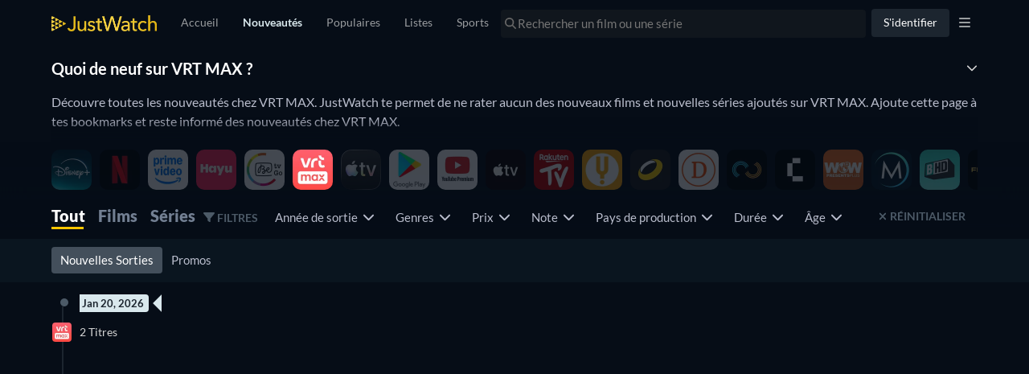

--- FILE ---
content_type: text/html; charset=utf-8
request_url: https://www.justwatch.com/be/plateforme/vrt-max/nouveau
body_size: 103525
content:
<!DOCTYPE html><html data-vue-meta-server-rendered dir="ltr" lang="fr" data-vue-meta="%7B%22dir%22:%7B%22ssr%22:%22ltr%22%7D,%22lang%22:%7B%22ssr%22:%22fr%22%7D%7D"><head><meta charset="utf-8"><meta http-equiv="X-UA-Compatible" content="IE=edge"><meta data-vue-meta="ssr" charset="utf-8"><meta data-vue-meta="ssr" http-equiv="X-UA-Compatible" content="IE=edge"><meta data-vue-meta="ssr" name="viewport" content="viewport-fit=cover, width=device-width, initial-scale=1.0, minimum-scale=1.0, maximum-scale=1.0, user-scalable=no"><meta data-vue-meta="ssr" property="og:site_name" content="JustWatch"><meta data-vue-meta="ssr" property="fb:app_id" content="794243977319785"><meta data-vue-meta="ssr" data-vmid="og:image" property="og:image" content="/appassets/img/JustWatch_logo_with_claim.png"><meta data-vue-meta="ssr" data-vmid="og:image:width" property="og:image:width" content="606"><meta data-vue-meta="ssr" data-vmid="og:image:height" property="og:image:height" content="302"><meta data-vue-meta="ssr" name="mobile-web-app-capable" content="yes"><meta data-vue-meta="ssr" name="apple-mobile-web-app-capable" content="yes"><meta data-vue-meta="ssr" name="theme-color" content="#182531"><meta data-vue-meta="ssr" name="google-site-verification" content="AkO0-dINGfhSod2X6LeYIp9hwZc8ShczjzJA2a47dME"><meta data-vue-meta="ssr" name="facebook-domain-verification" content="d61y4roe8t5xwbb0gfu6gwe8j8iq3i"><meta data-vue-meta="ssr" name="dailymotion-domain-verification" content="dmorpwc4h544ct6mv"><meta data-vue-meta="ssr" name="dailymotion-domain-verification" content="dmm2vwzsugkzg13q5"><meta data-vue-meta="ssr" data-vmid="og:title" property="og:title" content="Nouveautés VRT MAX - Tous les films et séries ajoutés"><meta data-vue-meta="ssr" name="keywords" content="VRT MAX, films sur VRT MAX, séries sur VRT MAX, catalogue VRT MAX, programme VRT MAX"><meta data-vue-meta="ssr" data-vmid="description" name="description" content="Quoi de neuf sur VRT MAX ? Trouvez de nouveaux films et séries avec JustWatch."><meta data-vue-meta="ssr" data-vmid="og:description" property="og:description" content="Quoi de neuf sur VRT MAX ? Trouvez de nouveaux films et séries avec JustWatch."><meta data-vue-meta="ssr" data-vmid="og:url" property="og:url" content="https://www.justwatch.com/be/plateforme/vrt-max/nouveau"><title>Nouveautés VRT MAX - Tous les films et séries ajoutés</title><link data-vue-meta="ssr" rel="preconnect" href="https://images.justwatch.com"><link data-vue-meta="ssr" rel="preload" href="/appassets/fonts/lato-regular.woff2" as="font" type="font/woff2" crossorigin="true"><link data-vue-meta="ssr" rel="preload" href="/appassets/fonts/lato-700.woff2" as="font" type="font/woff2" crossorigin="true"><link data-vue-meta="ssr" rel="preload" href="/appassets/fonts/lato-900.woff2" as="font" type="font/woff2" crossorigin="true"><link data-vue-meta="ssr" rel="icon" href="/appassets/favicon.ico"><link data-vue-meta="ssr" rel="dns-prefetch" href="https://www.googletagmanager.com/"><link data-vue-meta="ssr" rel="dns-prefetch" href="https://ib.adnxs.com"><link data-vue-meta="ssr" data-vmid="canonical" rel="canonical" href="https://www.justwatch.com/be/plateforme/vrt-max/nouveau"><link data-vue-meta="ssr" rel="alternate" href="https://www.justwatch.com/be/plateforme/vrt-max/nouveau" hreflang="fr-BE"><base href="/" target="_self"><link rel="preload" as="image" href="https://images.justwatch.com/icon/313118777/s100/disneyplus.avif" imagesrcset="https://images.justwatch.com/icon/313118777/s100/disneyplus.avif 1px"  media="(min-width: 0px)"><link rel="preload" as="image" href="https://images.justwatch.com/icon/207360008/s100/netflix.avif" imagesrcset="https://images.justwatch.com/icon/207360008/s100/netflix.avif 1px"  media="(min-width: 0px)"><link rel="preload" as="image" href="https://images.justwatch.com/icon/322992749/s100/amazonprimevideo.avif" imagesrcset="https://images.justwatch.com/icon/322992749/s100/amazonprimevideo.avif 1px"  media="(min-width: 0px)"><link rel="preload" as="image" href="https://images.justwatch.com/icon/301318462/s100/hayu.avif" imagesrcset="https://images.justwatch.com/icon/301318462/s100/hayu.avif 1px"  media="(min-width: 0px)"><link rel="preload" as="image" href="https://images.justwatch.com/icon/139612726/s100/betv.avif" imagesrcset="https://images.justwatch.com/icon/139612726/s100/betv.avif 1px"  media="(min-width: 0px)"><link rel="preload" as="image" href="https://images.justwatch.com/icon/301027446/s100/vrtnu.avif" imagesrcset="https://images.justwatch.com/icon/301027446/s100/vrtnu.avif 1px"  media="(min-width: 0px)"><link rel="preload" as="image" href="https://images.justwatch.com/icon/301027446/s40/vrtnu.avif" imagesrcset="https://images.justwatch.com/icon/301027446/s40/vrtnu.avif 1px"  media="(min-width: 0px)"><link rel="preload" as="image" href="https://images.justwatch.com/icon/338253243/s100/itunes.avif" imagesrcset="https://images.justwatch.com/icon/338253243/s100/itunes.avif 1px"  media="(min-width: 0px)"><link rel="preload" fetchpriority="high" as="image" href="/appassets/img/logo/JustWatch-logo-large.png"><link rel="preload" fetchpriority="high" as="image" href="https://pagead2.googlesyndication.com/pagead/imgad?id=CICAgKDnqzjtABABGAEyCK1i2aHnQwMB"><style data-vue-ssr-id="16dee5de:0 16dee5de:1 374c0f88:0 1f63891e:0 2168f286:0 024651b5:0 4acfc4cc:0 9c81ce98:0 36a19515:0 f5ac1e5c:0 1274d526:0 059431e6:0 894fab00:0 39c0aca3:0 5f521af8:0 19564332:0 665b7286:0 50b93a11:0 237ee2f3:0 397b90d0:0 bb15da00:0 93d5461c:0 3bdce1a2:0 776131d3:0 b5bd7ebc:0 3812b26c:0 ef47d3a4:0 faa45460:0 5c735aa2:0 2560039d:0 2f8bd815:0 33401c98:0 34a542e1:0 6fcd7aca:0 bdcde3be:0 222f0160:0 3534c97d:0">html.ios{--ion-default-font:-apple-system,BlinkMacSystemFont,"Helvetica Neue","Roboto",sans-serif}html.md{--ion-default-font:"Roboto","Helvetica Neue",sans-serif}html{--ion-font-family:var(--ion-default-font)}body{background:var(--ion-background-color)}body.backdrop-no-scroll{overflow:hidden}html.ios ion-modal.modal-card .ion-page>ion-header>ion-toolbar:first-of-type{padding-top:0}html.ios ion-modal .ion-page{border-radius:inherit}.ion-color-primary{--ion-color-base:var(--ion-color-primary,#3880ff)!important;--ion-color-base-rgb:var(--ion-color-primary-rgb,56,128,255)!important;--ion-color-contrast:var(--ion-color-primary-contrast,#fff)!important;--ion-color-contrast-rgb:var(--ion-color-primary-contrast-rgb,255,255,255)!important;--ion-color-shade:var(--ion-color-primary-shade,#3171e0)!important;--ion-color-tint:var(--ion-color-primary-tint,#4c8dff)!important}.ion-color-secondary{--ion-color-base:var(--ion-color-secondary,#3dc2ff)!important;--ion-color-base-rgb:var(--ion-color-secondary-rgb,61,194,255)!important;--ion-color-contrast:var(--ion-color-secondary-contrast,#fff)!important;--ion-color-contrast-rgb:var(--ion-color-secondary-contrast-rgb,255,255,255)!important;--ion-color-shade:var(--ion-color-secondary-shade,#36abe0)!important;--ion-color-tint:var(--ion-color-secondary-tint,#50c8ff)!important}.ion-color-tertiary{--ion-color-base:var(--ion-color-tertiary,#5260ff)!important;--ion-color-base-rgb:var(--ion-color-tertiary-rgb,82,96,255)!important;--ion-color-contrast:var(--ion-color-tertiary-contrast,#fff)!important;--ion-color-contrast-rgb:var(--ion-color-tertiary-contrast-rgb,255,255,255)!important;--ion-color-shade:var(--ion-color-tertiary-shade,#4854e0)!important;--ion-color-tint:var(--ion-color-tertiary-tint,#6370ff)!important}.ion-color-success{--ion-color-base:var(--ion-color-success,#2dd36f)!important;--ion-color-base-rgb:var(--ion-color-success-rgb,45,211,111)!important;--ion-color-contrast:var(--ion-color-success-contrast,#fff)!important;--ion-color-contrast-rgb:var(--ion-color-success-contrast-rgb,255,255,255)!important;--ion-color-shade:var(--ion-color-success-shade,#28ba62)!important;--ion-color-tint:var(--ion-color-success-tint,#42d77d)!important}.ion-color-warning{--ion-color-base:var(--ion-color-warning,#ffc409)!important;--ion-color-base-rgb:var(--ion-color-warning-rgb,255,196,9)!important;--ion-color-contrast:var(--ion-color-warning-contrast,#000)!important;--ion-color-contrast-rgb:var(--ion-color-warning-contrast-rgb,0,0,0)!important;--ion-color-shade:var(--ion-color-warning-shade,#e0ac08)!important;--ion-color-tint:var(--ion-color-warning-tint,#ffca22)!important}.ion-color-danger{--ion-color-base:var(--ion-color-danger,#eb445a)!important;--ion-color-base-rgb:var(--ion-color-danger-rgb,235,68,90)!important;--ion-color-contrast:var(--ion-color-danger-contrast,#fff)!important;--ion-color-contrast-rgb:var(--ion-color-danger-contrast-rgb,255,255,255)!important;--ion-color-shade:var(--ion-color-danger-shade,#cf3c4f)!important;--ion-color-tint:var(--ion-color-danger-tint,#ed576b)!important}.ion-color-light{--ion-color-base:var(--ion-color-light,#f4f5f8)!important;--ion-color-base-rgb:var(--ion-color-light-rgb,244,245,248)!important;--ion-color-contrast:var(--ion-color-light-contrast,#000)!important;--ion-color-contrast-rgb:var(--ion-color-light-contrast-rgb,0,0,0)!important;--ion-color-shade:var(--ion-color-light-shade,#d7d8da)!important;--ion-color-tint:var(--ion-color-light-tint,#f5f6f9)!important}.ion-color-medium{--ion-color-base:var(--ion-color-medium,#92949c)!important;--ion-color-base-rgb:var(--ion-color-medium-rgb,146,148,156)!important;--ion-color-contrast:var(--ion-color-medium-contrast,#fff)!important;--ion-color-contrast-rgb:var(--ion-color-medium-contrast-rgb,255,255,255)!important;--ion-color-shade:var(--ion-color-medium-shade,#808289)!important;--ion-color-tint:var(--ion-color-medium-tint,#9d9fa6)!important}.ion-color-dark{--ion-color-base:var(--ion-color-dark,#222428)!important;--ion-color-base-rgb:var(--ion-color-dark-rgb,34,36,40)!important;--ion-color-contrast:var(--ion-color-dark-contrast,#fff)!important;--ion-color-contrast-rgb:var(--ion-color-dark-contrast-rgb,255,255,255)!important;--ion-color-shade:var(--ion-color-dark-shade,#1e2023)!important;--ion-color-tint:var(--ion-color-dark-tint,#383a3e)!important}.ion-page{left:0;right:0;top:0;bottom:0;display:flex;position:absolute;flex-direction:column;justify-content:space-between;contain:layout size style;overflow:hidden;z-index:0}.split-pane-visible>.ion-page.split-pane-main{position:relative}.ion-page-hidden,[hidden],ion-action-sheet-controller,ion-alert-controller,ion-loading-controller,ion-menu-controller,ion-modal-controller,ion-nav-controller,ion-picker-controller,ion-popover-controller,ion-route,ion-route-redirect,ion-router,ion-select-option,ion-toast-controller{display:none!important}.ion-page-invisible{opacity:0}.can-go-back>ion-header ion-back-button{display:block}html.plt-ios.plt-hybrid,html.plt-ios.plt-pwa{--ion-statusbar-padding:20px}@supports(padding-top:20px){html{--ion-safe-area-top:var(--ion-statusbar-padding)}}@supports(padding-top:constant(safe-area-inset-top)){html{--ion-safe-area-top:constant(safe-area-inset-top);--ion-safe-area-bottom:constant(safe-area-inset-bottom);--ion-safe-area-left:constant(safe-area-inset-left);--ion-safe-area-right:constant(safe-area-inset-right)}}@supports(padding-top:env(safe-area-inset-top)){html{--ion-safe-area-top:env(safe-area-inset-top);--ion-safe-area-bottom:env(safe-area-inset-bottom);--ion-safe-area-left:env(safe-area-inset-left);--ion-safe-area-right:env(safe-area-inset-right)}}ion-card-header.ion-color .ion-inherit-color,ion-card.ion-color .ion-inherit-color{color:inherit}.menu-content{transform:translateZ(0)}.menu-content-open{cursor:pointer;touch-action:manipulation;pointer-events:none}.ios .menu-content-reveal{box-shadow:-8px 0 42px rgba(0,0,0,.08)}[dir=rtl].ios .menu-content-reveal{box-shadow:8px 0 42px rgba(0,0,0,.08)}.md .menu-content-push,.md .menu-content-reveal{box-shadow:4px 0 16px rgba(0,0,0,.18)}
/*!
 * Bootstrap v3.3.7 (http://getbootstrap.com)
 * Copyright 2011-2016 Twitter, Inc.
 * Licensed under MIT (https://github.com/twbs/bootstrap/blob/master/LICENSE)
 *//*! Source: https://github.com/h5bp/html5-boilerplate/blob/master/src/css/main.css */@media print{*,:after,:before{color:#000!important;text-shadow:none!important;background:transparent!important;box-shadow:none!important}a,a:visited{text-decoration:underline}a[href]:after{content:" (" attr(href) ")"}abbr[title]:after{content:" (" attr(title) ")"}a[href^="#"]:after,a[href^="javascript:"]:after{content:""}blockquote,pre{border:1px solid #999;page-break-inside:avoid}thead{display:table-header-group}img,tr{page-break-inside:avoid}img{max-width:100%!important}h2,h3,p{orphans:3;widows:3}h2,h3{page-break-after:avoid}.navbar{display:none}.btn>.caret,.dropup>.btn>.caret{border-top-color:#000!important}.label{border:1px solid #000}.table{border-collapse:collapse!important}.table td,.table th{background-color:#fff!important}.table-bordered td,.table-bordered th{border:1px solid #ddd!important}}*,:after,:before{box-sizing:border-box}html{font-size:10px;-webkit-tap-highlight-color:rgba(0,0,0,0)}body{font-family:Lato,Lato-fallback,Arial,sans-serif;font-size:14px;line-height:1.428571429;color:#333;background-color:#fff}button,input,select,textarea{font-family:inherit;font-size:inherit;line-height:inherit}a{color:#428bca}a,a:focus,a:hover{text-decoration:none}a:focus,a:hover{color:#2a6496}a:focus{outline:5px auto -webkit-focus-ring-color;outline-offset:-2px}figure{margin:0}img{vertical-align:middle}.img-responsive{display:block;max-width:100%;height:auto}.img-rounded{border-radius:6px}.img-thumbnail{padding:4px;line-height:1.428571429;background-color:#fff;border:1px solid #ddd;border-radius:4px;transition:all .2s ease-in-out;display:inline-block;max-width:100%;height:auto}.img-circle{border-radius:50%}hr{margin-top:20px;margin-bottom:20px;border:0;border-top:1px solid #eee}.sr-only{position:absolute;width:1px;height:1px;padding:0;margin:-1px;overflow:hidden;clip:rect(0,0,0,0);border:0}.sr-only-focusable:active,.sr-only-focusable:focus{position:static;width:auto;height:auto;margin:0;overflow:visible;clip:auto}[role=button]{cursor:pointer}.container{padding-right:15px;padding-left:15px;margin-right:auto;margin-left:auto}.container:after,.container:before{display:table;content:" "}.container:after{clear:both}@media(min-width:768px){.container{width:750px}}@media(min-width:992px){.container{width:970px}}@media(min-width:1200px){.container{width:1170px}}.container-fluid{padding-right:15px;padding-left:15px;margin-right:auto;margin-left:auto}.container-fluid:after,.container-fluid:before{display:table;content:" "}.container-fluid:after{clear:both}.row{margin-right:-15px;margin-left:-15px}.row:after,.row:before{display:table;content:" "}.row:after{clear:both}.row-no-gutters{margin-right:0;margin-left:0}.row-no-gutters [class*=col-]{padding-right:0;padding-left:0}.col-lg-1,.col-lg-2,.col-lg-3,.col-lg-4,.col-lg-5,.col-lg-6,.col-lg-7,.col-lg-8,.col-lg-9,.col-lg-10,.col-lg-11,.col-lg-12,.col-md-1,.col-md-2,.col-md-3,.col-md-4,.col-md-5,.col-md-6,.col-md-7,.col-md-8,.col-md-9,.col-md-10,.col-md-11,.col-md-12,.col-sm-1,.col-sm-2,.col-sm-3,.col-sm-4,.col-sm-5,.col-sm-6,.col-sm-7,.col-sm-8,.col-sm-9,.col-sm-10,.col-sm-11,.col-sm-12,.col-xs-1,.col-xs-2,.col-xs-3,.col-xs-4,.col-xs-5,.col-xs-6,.col-xs-7,.col-xs-8,.col-xs-9,.col-xs-10,.col-xs-11,.col-xs-12{position:relative;min-height:1px;padding-right:15px;padding-left:15px}.col-xs-1,.col-xs-2,.col-xs-3,.col-xs-4,.col-xs-5,.col-xs-6,.col-xs-7,.col-xs-8,.col-xs-9,.col-xs-10,.col-xs-11,.col-xs-12{float:left}.col-xs-1{width:8.3333333333%}.col-xs-2{width:16.6666666667%}.col-xs-3{width:25%}.col-xs-4{width:33.3333333333%}.col-xs-5{width:41.6666666667%}.col-xs-6{width:50%}.col-xs-7{width:58.3333333333%}.col-xs-8{width:66.6666666667%}.col-xs-9{width:75%}.col-xs-10{width:83.3333333333%}.col-xs-11{width:91.6666666667%}.col-xs-12{width:100%}.col-xs-pull-0{right:auto}.col-xs-pull-1{right:8.3333333333%}.col-xs-pull-2{right:16.6666666667%}.col-xs-pull-3{right:25%}.col-xs-pull-4{right:33.3333333333%}.col-xs-pull-5{right:41.6666666667%}.col-xs-pull-6{right:50%}.col-xs-pull-7{right:58.3333333333%}.col-xs-pull-8{right:66.6666666667%}.col-xs-pull-9{right:75%}.col-xs-pull-10{right:83.3333333333%}.col-xs-pull-11{right:91.6666666667%}.col-xs-pull-12{right:100%}.col-xs-push-0{left:auto}.col-xs-push-1{left:8.3333333333%}.col-xs-push-2{left:16.6666666667%}.col-xs-push-3{left:25%}.col-xs-push-4{left:33.3333333333%}.col-xs-push-5{left:41.6666666667%}.col-xs-push-6{left:50%}.col-xs-push-7{left:58.3333333333%}.col-xs-push-8{left:66.6666666667%}.col-xs-push-9{left:75%}.col-xs-push-10{left:83.3333333333%}.col-xs-push-11{left:91.6666666667%}.col-xs-push-12{left:100%}.col-xs-offset-0{margin-left:0}.col-xs-offset-1{margin-left:8.3333333333%}.col-xs-offset-2{margin-left:16.6666666667%}.col-xs-offset-3{margin-left:25%}.col-xs-offset-4{margin-left:33.3333333333%}.col-xs-offset-5{margin-left:41.6666666667%}.col-xs-offset-6{margin-left:50%}.col-xs-offset-7{margin-left:58.3333333333%}.col-xs-offset-8{margin-left:66.6666666667%}.col-xs-offset-9{margin-left:75%}.col-xs-offset-10{margin-left:83.3333333333%}.col-xs-offset-11{margin-left:91.6666666667%}.col-xs-offset-12{margin-left:100%}@media(min-width:768px){.col-sm-1,.col-sm-2,.col-sm-3,.col-sm-4,.col-sm-5,.col-sm-6,.col-sm-7,.col-sm-8,.col-sm-9,.col-sm-10,.col-sm-11,.col-sm-12{float:left}.col-sm-1{width:8.3333333333%}.col-sm-2{width:16.6666666667%}.col-sm-3{width:25%}.col-sm-4{width:33.3333333333%}.col-sm-5{width:41.6666666667%}.col-sm-6{width:50%}.col-sm-7{width:58.3333333333%}.col-sm-8{width:66.6666666667%}.col-sm-9{width:75%}.col-sm-10{width:83.3333333333%}.col-sm-11{width:91.6666666667%}.col-sm-12{width:100%}.col-sm-pull-0{right:auto}.col-sm-pull-1{right:8.3333333333%}.col-sm-pull-2{right:16.6666666667%}.col-sm-pull-3{right:25%}.col-sm-pull-4{right:33.3333333333%}.col-sm-pull-5{right:41.6666666667%}.col-sm-pull-6{right:50%}.col-sm-pull-7{right:58.3333333333%}.col-sm-pull-8{right:66.6666666667%}.col-sm-pull-9{right:75%}.col-sm-pull-10{right:83.3333333333%}.col-sm-pull-11{right:91.6666666667%}.col-sm-pull-12{right:100%}.col-sm-push-0{left:auto}.col-sm-push-1{left:8.3333333333%}.col-sm-push-2{left:16.6666666667%}.col-sm-push-3{left:25%}.col-sm-push-4{left:33.3333333333%}.col-sm-push-5{left:41.6666666667%}.col-sm-push-6{left:50%}.col-sm-push-7{left:58.3333333333%}.col-sm-push-8{left:66.6666666667%}.col-sm-push-9{left:75%}.col-sm-push-10{left:83.3333333333%}.col-sm-push-11{left:91.6666666667%}.col-sm-push-12{left:100%}.col-sm-offset-0{margin-left:0}.col-sm-offset-1{margin-left:8.3333333333%}.col-sm-offset-2{margin-left:16.6666666667%}.col-sm-offset-3{margin-left:25%}.col-sm-offset-4{margin-left:33.3333333333%}.col-sm-offset-5{margin-left:41.6666666667%}.col-sm-offset-6{margin-left:50%}.col-sm-offset-7{margin-left:58.3333333333%}.col-sm-offset-8{margin-left:66.6666666667%}.col-sm-offset-9{margin-left:75%}.col-sm-offset-10{margin-left:83.3333333333%}.col-sm-offset-11{margin-left:91.6666666667%}.col-sm-offset-12{margin-left:100%}}@media(min-width:992px){.col-md-1,.col-md-2,.col-md-3,.col-md-4,.col-md-5,.col-md-6,.col-md-7,.col-md-8,.col-md-9,.col-md-10,.col-md-11,.col-md-12{float:left}.col-md-1{width:8.3333333333%}.col-md-2{width:16.6666666667%}.col-md-3{width:25%}.col-md-4{width:33.3333333333%}.col-md-5{width:41.6666666667%}.col-md-6{width:50%}.col-md-7{width:58.3333333333%}.col-md-8{width:66.6666666667%}.col-md-9{width:75%}.col-md-10{width:83.3333333333%}.col-md-11{width:91.6666666667%}.col-md-12{width:100%}.col-md-pull-0{right:auto}.col-md-pull-1{right:8.3333333333%}.col-md-pull-2{right:16.6666666667%}.col-md-pull-3{right:25%}.col-md-pull-4{right:33.3333333333%}.col-md-pull-5{right:41.6666666667%}.col-md-pull-6{right:50%}.col-md-pull-7{right:58.3333333333%}.col-md-pull-8{right:66.6666666667%}.col-md-pull-9{right:75%}.col-md-pull-10{right:83.3333333333%}.col-md-pull-11{right:91.6666666667%}.col-md-pull-12{right:100%}.col-md-push-0{left:auto}.col-md-push-1{left:8.3333333333%}.col-md-push-2{left:16.6666666667%}.col-md-push-3{left:25%}.col-md-push-4{left:33.3333333333%}.col-md-push-5{left:41.6666666667%}.col-md-push-6{left:50%}.col-md-push-7{left:58.3333333333%}.col-md-push-8{left:66.6666666667%}.col-md-push-9{left:75%}.col-md-push-10{left:83.3333333333%}.col-md-push-11{left:91.6666666667%}.col-md-push-12{left:100%}.col-md-offset-0{margin-left:0}.col-md-offset-1{margin-left:8.3333333333%}.col-md-offset-2{margin-left:16.6666666667%}.col-md-offset-3{margin-left:25%}.col-md-offset-4{margin-left:33.3333333333%}.col-md-offset-5{margin-left:41.6666666667%}.col-md-offset-6{margin-left:50%}.col-md-offset-7{margin-left:58.3333333333%}.col-md-offset-8{margin-left:66.6666666667%}.col-md-offset-9{margin-left:75%}.col-md-offset-10{margin-left:83.3333333333%}.col-md-offset-11{margin-left:91.6666666667%}.col-md-offset-12{margin-left:100%}}@media(min-width:1200px){.col-lg-1,.col-lg-2,.col-lg-3,.col-lg-4,.col-lg-5,.col-lg-6,.col-lg-7,.col-lg-8,.col-lg-9,.col-lg-10,.col-lg-11,.col-lg-12{float:left}.col-lg-1{width:8.3333333333%}.col-lg-2{width:16.6666666667%}.col-lg-3{width:25%}.col-lg-4{width:33.3333333333%}.col-lg-5{width:41.6666666667%}.col-lg-6{width:50%}.col-lg-7{width:58.3333333333%}.col-lg-8{width:66.6666666667%}.col-lg-9{width:75%}.col-lg-10{width:83.3333333333%}.col-lg-11{width:91.6666666667%}.col-lg-12{width:100%}.col-lg-pull-0{right:auto}.col-lg-pull-1{right:8.3333333333%}.col-lg-pull-2{right:16.6666666667%}.col-lg-pull-3{right:25%}.col-lg-pull-4{right:33.3333333333%}.col-lg-pull-5{right:41.6666666667%}.col-lg-pull-6{right:50%}.col-lg-pull-7{right:58.3333333333%}.col-lg-pull-8{right:66.6666666667%}.col-lg-pull-9{right:75%}.col-lg-pull-10{right:83.3333333333%}.col-lg-pull-11{right:91.6666666667%}.col-lg-pull-12{right:100%}.col-lg-push-0{left:auto}.col-lg-push-1{left:8.3333333333%}.col-lg-push-2{left:16.6666666667%}.col-lg-push-3{left:25%}.col-lg-push-4{left:33.3333333333%}.col-lg-push-5{left:41.6666666667%}.col-lg-push-6{left:50%}.col-lg-push-7{left:58.3333333333%}.col-lg-push-8{left:66.6666666667%}.col-lg-push-9{left:75%}.col-lg-push-10{left:83.3333333333%}.col-lg-push-11{left:91.6666666667%}.col-lg-push-12{left:100%}.col-lg-offset-0{margin-left:0}.col-lg-offset-1{margin-left:8.3333333333%}.col-lg-offset-2{margin-left:16.6666666667%}.col-lg-offset-3{margin-left:25%}.col-lg-offset-4{margin-left:33.3333333333%}.col-lg-offset-5{margin-left:41.6666666667%}.col-lg-offset-6{margin-left:50%}.col-lg-offset-7{margin-left:58.3333333333%}.col-lg-offset-8{margin-left:66.6666666667%}.col-lg-offset-9{margin-left:75%}.col-lg-offset-10{margin-left:83.3333333333%}.col-lg-offset-11{margin-left:91.6666666667%}.col-lg-offset-12{margin-left:100%}}.btn{display:inline-block;margin-bottom:0;font-weight:400;text-align:center;white-space:nowrap;vertical-align:middle;touch-action:manipulation;cursor:pointer;background-image:none;border:1px solid transparent;padding:6px 12px;font-size:14px;line-height:1.428571429;border-radius:4px;-webkit-user-select:none;-moz-user-select:none;user-select:none}.btn.active.focus,.btn.active:focus,.btn.focus,.btn:active.focus,.btn:active:focus,.btn:focus{outline:5px auto -webkit-focus-ring-color;outline-offset:-2px}.btn.focus,.btn:focus,.btn:hover{color:#333;text-decoration:none}.btn.active,.btn:active{background-image:none;outline:0;box-shadow:inset 0 3px 5px rgba(0,0,0,.125)}.btn.disabled,.btn[disabled],fieldset[disabled] .btn{cursor:not-allowed;filter:alpha(opacity=65);opacity:.65;box-shadow:none}a.btn.disabled,fieldset[disabled] a.btn{pointer-events:none}.btn-default{color:#333;background-color:#fff;border-color:#ccc}.btn-default.focus,.btn-default:focus{color:#333;background-color:#e6e6e6;border-color:#8c8c8c}.btn-default:hover{color:#333;background-color:#e6e6e6;border-color:#adadad}.btn-default.active,.btn-default:active,.open>.btn-default.dropdown-toggle{color:#333;background-color:#e6e6e6;background-image:none;border-color:#adadad}.btn-default.active.focus,.btn-default.active:focus,.btn-default.active:hover,.btn-default:active.focus,.btn-default:active:focus,.btn-default:active:hover,.open>.btn-default.dropdown-toggle.focus,.open>.btn-default.dropdown-toggle:focus,.open>.btn-default.dropdown-toggle:hover{color:#333;background-color:#d4d4d4;border-color:#8c8c8c}.btn-default.disabled.focus,.btn-default.disabled:focus,.btn-default.disabled:hover,.btn-default[disabled].focus,.btn-default[disabled]:focus,.btn-default[disabled]:hover,fieldset[disabled] .btn-default.focus,fieldset[disabled] .btn-default:focus,fieldset[disabled] .btn-default:hover{background-color:#fff;border-color:#ccc}.btn-default .badge{color:#fff;background-color:#333}.btn-primary{color:#fff;background-color:#428bca;border-color:#357ebd}.btn-primary.focus,.btn-primary:focus{color:#fff;background-color:#3071a9;border-color:#193c5a}.btn-primary:hover{color:#fff;background-color:#3071a9;border-color:#285e8e}.btn-primary.active,.btn-primary:active,.open>.btn-primary.dropdown-toggle{color:#fff;background-color:#3071a9;background-image:none;border-color:#285e8e}.btn-primary.active.focus,.btn-primary.active:focus,.btn-primary.active:hover,.btn-primary:active.focus,.btn-primary:active:focus,.btn-primary:active:hover,.open>.btn-primary.dropdown-toggle.focus,.open>.btn-primary.dropdown-toggle:focus,.open>.btn-primary.dropdown-toggle:hover{color:#fff;background-color:#285e8e;border-color:#193c5a}.btn-primary.disabled.focus,.btn-primary.disabled:focus,.btn-primary.disabled:hover,.btn-primary[disabled].focus,.btn-primary[disabled]:focus,.btn-primary[disabled]:hover,fieldset[disabled] .btn-primary.focus,fieldset[disabled] .btn-primary:focus,fieldset[disabled] .btn-primary:hover{background-color:#428bca;border-color:#357ebd}.btn-primary .badge{color:#428bca;background-color:#fff}.btn-success{color:#fff;background-color:#5cb85c;border-color:#4cae4c}.btn-success.focus,.btn-success:focus{color:#fff;background-color:#449d44;border-color:#255625}.btn-success:hover{color:#fff;background-color:#449d44;border-color:#398439}.btn-success.active,.btn-success:active,.open>.btn-success.dropdown-toggle{color:#fff;background-color:#449d44;background-image:none;border-color:#398439}.btn-success.active.focus,.btn-success.active:focus,.btn-success.active:hover,.btn-success:active.focus,.btn-success:active:focus,.btn-success:active:hover,.open>.btn-success.dropdown-toggle.focus,.open>.btn-success.dropdown-toggle:focus,.open>.btn-success.dropdown-toggle:hover{color:#fff;background-color:#398439;border-color:#255625}.btn-success.disabled.focus,.btn-success.disabled:focus,.btn-success.disabled:hover,.btn-success[disabled].focus,.btn-success[disabled]:focus,.btn-success[disabled]:hover,fieldset[disabled] .btn-success.focus,fieldset[disabled] .btn-success:focus,fieldset[disabled] .btn-success:hover{background-color:#5cb85c;border-color:#4cae4c}.btn-success .badge{color:#5cb85c;background-color:#fff}.btn-info{color:#fff;background-color:#5bc0de;border-color:#46b8da}.btn-info.focus,.btn-info:focus{color:#fff;background-color:#31b0d5;border-color:#1b6d85}.btn-info:hover{color:#fff;background-color:#31b0d5;border-color:#269abc}.btn-info.active,.btn-info:active,.open>.btn-info.dropdown-toggle{color:#fff;background-color:#31b0d5;background-image:none;border-color:#269abc}.btn-info.active.focus,.btn-info.active:focus,.btn-info.active:hover,.btn-info:active.focus,.btn-info:active:focus,.btn-info:active:hover,.open>.btn-info.dropdown-toggle.focus,.open>.btn-info.dropdown-toggle:focus,.open>.btn-info.dropdown-toggle:hover{color:#fff;background-color:#269abc;border-color:#1b6d85}.btn-info.disabled.focus,.btn-info.disabled:focus,.btn-info.disabled:hover,.btn-info[disabled].focus,.btn-info[disabled]:focus,.btn-info[disabled]:hover,fieldset[disabled] .btn-info.focus,fieldset[disabled] .btn-info:focus,fieldset[disabled] .btn-info:hover{background-color:#5bc0de;border-color:#46b8da}.btn-info .badge{color:#5bc0de;background-color:#fff}.btn-warning{color:#fff;background-color:#f0ad4e;border-color:#eea236}.btn-warning.focus,.btn-warning:focus{color:#fff;background-color:#ec971f;border-color:#985f0d}.btn-warning:hover{color:#fff;background-color:#ec971f;border-color:#d58512}.btn-warning.active,.btn-warning:active,.open>.btn-warning.dropdown-toggle{color:#fff;background-color:#ec971f;background-image:none;border-color:#d58512}.btn-warning.active.focus,.btn-warning.active:focus,.btn-warning.active:hover,.btn-warning:active.focus,.btn-warning:active:focus,.btn-warning:active:hover,.open>.btn-warning.dropdown-toggle.focus,.open>.btn-warning.dropdown-toggle:focus,.open>.btn-warning.dropdown-toggle:hover{color:#fff;background-color:#d58512;border-color:#985f0d}.btn-warning.disabled.focus,.btn-warning.disabled:focus,.btn-warning.disabled:hover,.btn-warning[disabled].focus,.btn-warning[disabled]:focus,.btn-warning[disabled]:hover,fieldset[disabled] .btn-warning.focus,fieldset[disabled] .btn-warning:focus,fieldset[disabled] .btn-warning:hover{background-color:#f0ad4e;border-color:#eea236}.btn-warning .badge{color:#f0ad4e;background-color:#fff}.btn-danger{color:#fff;background-color:#d9534f;border-color:#d43f3a}.btn-danger.focus,.btn-danger:focus{color:#fff;background-color:#c9302c;border-color:#761c19}.btn-danger:hover{color:#fff;background-color:#c9302c;border-color:#ac2925}.btn-danger.active,.btn-danger:active,.open>.btn-danger.dropdown-toggle{color:#fff;background-color:#c9302c;background-image:none;border-color:#ac2925}.btn-danger.active.focus,.btn-danger.active:focus,.btn-danger.active:hover,.btn-danger:active.focus,.btn-danger:active:focus,.btn-danger:active:hover,.open>.btn-danger.dropdown-toggle.focus,.open>.btn-danger.dropdown-toggle:focus,.open>.btn-danger.dropdown-toggle:hover{color:#fff;background-color:#ac2925;border-color:#761c19}.btn-danger.disabled.focus,.btn-danger.disabled:focus,.btn-danger.disabled:hover,.btn-danger[disabled].focus,.btn-danger[disabled]:focus,.btn-danger[disabled]:hover,fieldset[disabled] .btn-danger.focus,fieldset[disabled] .btn-danger:focus,fieldset[disabled] .btn-danger:hover{background-color:#d9534f;border-color:#d43f3a}.btn-danger .badge{color:#d9534f;background-color:#fff}.btn-link{font-weight:400;color:#428bca;border-radius:0}.btn-link,.btn-link.active,.btn-link:active,.btn-link[disabled],fieldset[disabled] .btn-link{background-color:transparent;box-shadow:none}.btn-link,.btn-link:active,.btn-link:focus,.btn-link:hover{border-color:transparent}.btn-link:focus,.btn-link:hover{color:#2a6496;text-decoration:none;background-color:transparent}.btn-link[disabled]:focus,.btn-link[disabled]:hover,fieldset[disabled] .btn-link:focus,fieldset[disabled] .btn-link:hover{color:#999;text-decoration:none}.btn-group-lg>.btn,.btn-lg{padding:10px 16px;font-size:18px;line-height:1.33;border-radius:6px}.btn-group-sm>.btn,.btn-sm{padding:5px 10px;font-size:12px;line-height:1.5;border-radius:3px}.btn-group-xs>.btn,.btn-xs{padding:1px 5px;font-size:12px;line-height:1.5;border-radius:3px}.btn-block{display:block;width:100%}.btn-block+.btn-block{margin-top:5px}input[type=button].btn-block,input[type=reset].btn-block,input[type=submit].btn-block{width:100%}.caret{display:inline-block;width:0;height:0;margin-left:2px;vertical-align:middle;border-top:4px dashed;border-top:4px solid\9;border-right:4px solid transparent;border-left:4px solid transparent}.dropdown,.dropup{position:relative}.dropdown-toggle:focus{outline:0}.dropdown-menu{position:absolute;top:100%;left:0;z-index:1000;display:none;float:left;min-width:160px;padding:5px 0;margin:2px 0 0;font-size:14px;text-align:left;list-style:none;background-color:#fff;background-clip:padding-box;border:1px solid #ccc;border:1px solid rgba(0,0,0,.15);border-radius:4px;box-shadow:0 6px 12px rgba(0,0,0,.175)}.dropdown-menu.pull-right{right:0;left:auto}.dropdown-menu .divider{height:1px;margin:9px 0;overflow:hidden;background-color:#e5e5e5}.dropdown-menu>li>a{display:block;padding:3px 20px;clear:both;font-weight:400;line-height:1.428571429;color:#333;white-space:nowrap}.dropdown-menu>li>a:focus,.dropdown-menu>li>a:hover{color:#262626;text-decoration:none;background-color:#f5f5f5}.dropdown-menu>.active>a,.dropdown-menu>.active>a:focus,.dropdown-menu>.active>a:hover{color:#fff;text-decoration:none;background-color:#428bca;outline:0}.dropdown-menu>.disabled>a,.dropdown-menu>.disabled>a:focus,.dropdown-menu>.disabled>a:hover{color:#999}.dropdown-menu>.disabled>a:focus,.dropdown-menu>.disabled>a:hover{text-decoration:none;cursor:not-allowed;background-color:transparent;background-image:none;filter:progid:DXImageTransform.Microsoft.gradient(enabled = false)}.open>.dropdown-menu{display:block}.open>a{outline:0}.dropdown-menu-right{right:0;left:auto}.dropdown-menu-left{right:auto;left:0}.dropdown-header{display:block;padding:3px 20px;font-size:12px;line-height:1.428571429;color:#999;white-space:nowrap}.dropdown-backdrop{position:fixed;top:0;right:0;bottom:0;left:0;z-index:990}.pull-right>.dropdown-menu{right:0;left:auto}.dropup .caret,.navbar-fixed-bottom .dropdown .caret{content:"";border-top:0;border-bottom:4px dashed;border-bottom:4px solid\9}.dropup .dropdown-menu,.navbar-fixed-bottom .dropdown .dropdown-menu{top:auto;bottom:100%;margin-bottom:2px}@media(min-width:768px){.navbar-right .dropdown-menu{right:0;left:auto}.navbar-right .dropdown-menu-left{left:0;right:auto}}.btn-group,.btn-group-vertical{position:relative;display:inline-block;vertical-align:middle}.btn-group-vertical>.btn,.btn-group>.btn{position:relative;float:left}.btn-group-vertical>.btn.active,.btn-group-vertical>.btn:active,.btn-group-vertical>.btn:focus,.btn-group-vertical>.btn:hover,.btn-group>.btn.active,.btn-group>.btn:active,.btn-group>.btn:focus,.btn-group>.btn:hover{z-index:2}.btn-group .btn+.btn,.btn-group .btn+.btn-group,.btn-group .btn-group+.btn,.btn-group .btn-group+.btn-group{margin-left:-1px}.btn-toolbar{margin-left:-5px}.btn-toolbar:after,.btn-toolbar:before{display:table;content:" "}.btn-toolbar:after{clear:both}.btn-toolbar .btn,.btn-toolbar .btn-group,.btn-toolbar .input-group{float:left}.btn-toolbar>.btn,.btn-toolbar>.btn-group,.btn-toolbar>.input-group{margin-left:5px}.btn-group>.btn:not(:first-child):not(:last-child):not(.dropdown-toggle){border-radius:0}.btn-group>.btn:first-child{margin-left:0}.btn-group>.btn:first-child:not(:last-child):not(.dropdown-toggle){border-top-right-radius:0;border-bottom-right-radius:0}.btn-group>.btn:last-child:not(:first-child),.btn-group>.dropdown-toggle:not(:first-child){border-top-left-radius:0;border-bottom-left-radius:0}.btn-group>.btn-group{float:left}.btn-group>.btn-group:not(:first-child):not(:last-child)>.btn{border-radius:0}.btn-group>.btn-group:first-child:not(:last-child)>.btn:last-child,.btn-group>.btn-group:first-child:not(:last-child)>.dropdown-toggle{border-top-right-radius:0;border-bottom-right-radius:0}.btn-group>.btn-group:last-child:not(:first-child)>.btn:first-child{border-top-left-radius:0;border-bottom-left-radius:0}.btn-group .dropdown-toggle:active,.btn-group.open .dropdown-toggle{outline:0}.btn-group>.btn+.dropdown-toggle{padding-right:8px;padding-left:8px}.btn-group-lg.btn-group>.btn+.dropdown-toggle,.btn-group>.btn-lg+.dropdown-toggle{padding-right:12px;padding-left:12px}.btn-group.open .dropdown-toggle{box-shadow:inset 0 3px 5px rgba(0,0,0,.125)}.btn-group.open .dropdown-toggle.btn-link{box-shadow:none}.btn .caret{margin-left:0}.btn-group-lg>.btn .caret,.btn-lg .caret{border-width:5px 5px 0}.dropup .btn-group-lg>.btn .caret,.dropup .btn-lg .caret{border-width:0 5px 5px}.btn-group-vertical>.btn,.btn-group-vertical>.btn-group,.btn-group-vertical>.btn-group>.btn{display:block;float:none;width:100%;max-width:100%}.btn-group-vertical>.btn-group:after,.btn-group-vertical>.btn-group:before{display:table;content:" "}.btn-group-vertical>.btn-group:after{clear:both}.btn-group-vertical>.btn-group>.btn{float:none}.btn-group-vertical>.btn+.btn,.btn-group-vertical>.btn+.btn-group,.btn-group-vertical>.btn-group+.btn,.btn-group-vertical>.btn-group+.btn-group{margin-top:-1px;margin-left:0}.btn-group-vertical>.btn:not(:first-child):not(:last-child){border-radius:0}.btn-group-vertical>.btn:first-child:not(:last-child){border-top-left-radius:4px;border-top-right-radius:4px;border-bottom-right-radius:0;border-bottom-left-radius:0}.btn-group-vertical>.btn:last-child:not(:first-child){border-top-left-radius:0;border-top-right-radius:0;border-bottom-right-radius:4px;border-bottom-left-radius:4px}.btn-group-vertical>.btn-group:not(:first-child):not(:last-child)>.btn{border-radius:0}.btn-group-vertical>.btn-group:first-child:not(:last-child)>.btn:last-child,.btn-group-vertical>.btn-group:first-child:not(:last-child)>.dropdown-toggle{border-bottom-right-radius:0;border-bottom-left-radius:0}.btn-group-vertical>.btn-group:last-child:not(:first-child)>.btn:first-child{border-top-left-radius:0;border-top-right-radius:0}.btn-group-justified{display:table;width:100%;table-layout:fixed;border-collapse:separate}.btn-group-justified>.btn,.btn-group-justified>.btn-group{display:table-cell;float:none;width:1%}.btn-group-justified>.btn-group .btn{width:100%}.btn-group-justified>.btn-group .dropdown-menu{left:auto}[data-toggle=buttons]>.btn-group>.btn input[type=checkbox],[data-toggle=buttons]>.btn-group>.btn input[type=radio],[data-toggle=buttons]>.btn input[type=checkbox],[data-toggle=buttons]>.btn input[type=radio]{position:absolute;clip:rect(0,0,0,0);pointer-events:none}.alert{padding:15px;margin-bottom:20px;border:1px solid transparent;border-radius:4px}.alert h4{margin-top:0;color:inherit}.alert .alert-link{font-weight:700}.alert>p,.alert>ul{margin-bottom:0}.alert>p+p{margin-top:5px}.alert-dismissable,.alert-dismissible{padding-right:35px}.alert-dismissable .close,.alert-dismissible .close{position:relative;top:-2px;right:-21px;color:inherit}.alert-success{color:#3c763d;background-color:#dff0d8;border-color:#d6e9c6}.alert-success hr{border-top-color:#c9e2b3}.alert-success .alert-link{color:#2b542c}.alert-info{color:#31708f;background-color:#d9edf7;border-color:#bce8f1}.alert-info hr{border-top-color:#a6e1ec}.alert-info .alert-link{color:#245269}.alert-warning{color:#8a6d3b;background-color:#fcf8e3;border-color:#faebcc}.alert-warning hr{border-top-color:#f7e1b5}.alert-warning .alert-link{color:#66512c}.alert-danger{color:#a94442;background-color:#f2dede;border-color:#ebccd1}.alert-danger hr{border-top-color:#e4b9c0}.alert-danger .alert-link{color:#843534}.clearfix:after,.clearfix:before{display:table;content:" "}.clearfix:after{clear:both}.center-block{display:block;margin-right:auto;margin-left:auto}.pull-right{float:right!important}.pull-left{float:left!important}.hide{display:none!important}.show{display:block!important}.invisible{visibility:hidden}.text-hide{font:0/0 a;color:transparent;text-shadow:none;background-color:transparent;border:0}.hidden{display:none!important}.affix{position:fixed}.visible-lg,.visible-lg-block,.visible-lg-inline,.visible-lg-inline-block,.visible-md,.visible-md-block,.visible-md-inline,.visible-md-inline-block,.visible-sm,.visible-sm-block,.visible-sm-inline,.visible-sm-inline-block,.visible-xs,.visible-xs-block,.visible-xs-inline,.visible-xs-inline-block{display:none!important}@media(max-width:767px){.visible-xs{display:block!important}table.visible-xs{display:table!important}tr.visible-xs{display:table-row!important}td.visible-xs,th.visible-xs{display:table-cell!important}}@media(max-width:767px){.visible-xs-block{display:block!important}}@media(max-width:767px){.visible-xs-inline{display:inline!important}}@media(max-width:767px){.visible-xs-inline-block{display:inline-block!important}}@media(min-width:768px)and (max-width:991px){.visible-sm{display:block!important}table.visible-sm{display:table!important}tr.visible-sm{display:table-row!important}td.visible-sm,th.visible-sm{display:table-cell!important}}@media(min-width:768px)and (max-width:991px){.visible-sm-block{display:block!important}}@media(min-width:768px)and (max-width:991px){.visible-sm-inline{display:inline!important}}@media(min-width:768px)and (max-width:991px){.visible-sm-inline-block{display:inline-block!important}}@media(min-width:992px)and (max-width:1199px){.visible-md{display:block!important}table.visible-md{display:table!important}tr.visible-md{display:table-row!important}td.visible-md,th.visible-md{display:table-cell!important}}@media(min-width:992px)and (max-width:1199px){.visible-md-block{display:block!important}}@media(min-width:992px)and (max-width:1199px){.visible-md-inline{display:inline!important}}@media(min-width:992px)and (max-width:1199px){.visible-md-inline-block{display:inline-block!important}}@media(min-width:1200px){.visible-lg{display:block!important}table.visible-lg{display:table!important}tr.visible-lg{display:table-row!important}td.visible-lg,th.visible-lg{display:table-cell!important}}@media(min-width:1200px){.visible-lg-block{display:block!important}}@media(min-width:1200px){.visible-lg-inline{display:inline!important}}@media(min-width:1200px){.visible-lg-inline-block{display:inline-block!important}}@media(max-width:767px){.hidden-xs{display:none!important}}@media(min-width:768px)and (max-width:991px){.hidden-sm{display:none!important}}@media(min-width:992px)and (max-width:1199px){.hidden-md{display:none!important}}@media(min-width:1200px){.hidden-lg{display:none!important}}.visible-print{display:none!important}@media print{.visible-print{display:block!important}table.visible-print{display:table!important}tr.visible-print{display:table-row!important}td.visible-print,th.visible-print{display:table-cell!important}}.visible-print-block{display:none!important}@media print{.visible-print-block{display:block!important}}.visible-print-inline{display:none!important}@media print{.visible-print-inline{display:inline!important}}.visible-print-inline-block{display:none!important}@media print{.visible-print-inline-block{display:inline-block!important}}@media print{.hidden-print{display:none!important}}[dir=rtl] .fa-angle-left,[dir=rtl] .fa-angle-right,[dir=rtl] .fa-arrow-left,[dir=rtl] .fa-arrow-right,[dir=rtl] .fa-chevron-left,[dir=rtl] .fa-chevron-right{transform:rotate(180deg)}@font-face{font-family:Lato;font-display:optional;src:local("Lato Regular"),local("Lato-Regular"),url(/appassets/fonts/lato-regular.woff2) format("woff2"),url(/appassets/fonts/lato-regular.woff) format("woff");font-weight:400;font-style:normal}@font-face{font-family:Lato;font-display:optional;src:local("Lato Bold"),local("Lato-Bold"),url(/appassets/fonts/lato-700.woff2) format("woff2"),url(/appassets/fonts/lato-700.woff) format("woff");font-weight:700;font-style:normal}@font-face{font-family:Lato;font-display:optional;src:local("Lato Black"),local("Lato-Black"),url(/appassets/fonts/lato-900.woff2) format("woff2"),url(/appassets/fonts/lato-900.woff) format("woff");font-weight:900;font-style:normal}@font-face{font-family:Anton;font-display:optional;src:local("Anton Regular"),local("Anton-Regular"),url(/appassets/fonts/anton-regular.woff2) format("woff2"),url(/appassets/fonts/anton-regular.woff) format("woff");font-weight:400;font-style:normal;ascent-override:120%}@font-face{font-family:Lato-fallback;src:local(Arial);advance-override:275.1%;descent-override:-426%;line-gap-override:0}@font-face{font-family:Anton-fallback;src:local(Impact);ascent-override:90%;size-adjust:95%}.border-0{border:0 solid}.border-t-0{border-top:0 solid!important}.border-b-0{border-bottom:0 solid!important}.border-l-0{border-left:0 solid!important}.border-r-0{border-right:0 solid!important}.border-x-0{border-top:0 solid!important;border-bottom:0 solid!important}.border-y-0{border-left:0 solid!important;border-right:0 solid!important}.border-100{border:1px solid}.border-t-100{border-top:1px solid!important}.border-b-100{border-bottom:1px solid!important}.border-l-100{border-left:1px solid!important}.border-r-100{border-right:1px solid!important}.border-x-100{border-top:1px solid!important;border-bottom:1px solid!important}.border-y-100{border-left:1px solid!important;border-right:1px solid!important}.border-200{border:2px solid}.border-t-200{border-top:2px solid!important}.border-b-200{border-bottom:2px solid!important}.border-l-200{border-left:2px solid!important}.border-r-200{border-right:2px solid!important}.border-x-200{border-top:2px solid!important;border-bottom:2px solid!important}.border-y-200{border-left:2px solid!important;border-right:2px solid!important}:root{--jw-border-0:0;--jw-border-100:1px;--jw-border-200:2px}.btn-high{background-color:var(--jw-yellow-500)!important;transition:background-color .2s ease-in-out}.btn-high--active,.btn-high:active,.btn-high:hover{background-color:var(--jw-yellow-400)!important}.btn-medium{background-color:var(--jw-rackley-500)!important;transition:background-color .2s ease-in-out}.btn-medium--active,.btn-medium:active,.btn-medium:hover{background-color:var(--jw-rackley-400)!important}.btn-low{background-color:var(--jw-grey-500)!important;transition:background-color .2s ease-in-out}.btn-low--active,.btn-low:active,.btn-low:hover{background-color:var(--jw-grey-400)!important}:root{--jw-btn-high-default:var(--jw-yellow-500);--jw-btn-high-hover:var(--jw-yellow-400);--jw-btn-high-active:var(--jw-yellow-400);--jw-btn-medium-default:var(--jw-rackley-500);--jw-btn-medium-hover:var(--jw-rackley-400);--jw-btn-medium-active:var(--jw-rackley-400);--jw-btn-low-default:var(--jw-grey-500);--jw-btn-low-hover:var(--jw-grey-400);--jw-btn-low-active:var(--jw-grey-400);--jw-yellow-100:#fff3c7;--jw-yellow-200:#ffe894;--jw-yellow-300:#ffdd61;--jw-yellow-400:#ffd22e;--jw-yellow-500:#fbc500;--jw-yellow-600:#c79c00;--jw-yellow-700:#947400;--jw-yellow-800:#614c00;--jw-yellow-900:#332800;--jw-rackley-100:#dee9ed;--jw-rackley-200:#bcd3dc;--jw-rackley-300:#9bbdca;--jw-rackley-400:#78a6b8;--jw-rackley-500:#5891a7;--jw-rackley-600:#467486;--jw-rackley-700:#355764;--jw-rackley-800:#233a43;--jw-rackley-900:#121d21;--jw-grey-100:#f7f7f8;--jw-grey-200:#c6c8cd;--jw-grey-300:#727f92;--jw-grey-400:#39424d;--jw-grey-500:#222c38;--jw-grey-600:#111924;--jw-grey-700:#0c131e;--jw-grey-800:#060d17;--jw-grey-900:#040910;--jw-support-success:#00b831;--jw-support-success-low:#00290b;--jw-support-danger:#f20000;--jw-support-danger-low:#1f0000;--jw-shade-white:#fff;--jw-shade-black:#000;--jw-bg-high-active:var(--jw-yellow-500);--jw-bg-high:var(--jw-grey-100);--jw-bg-medium-active:var(--jw-grey-500);--jw-bg-medium:var(--jw-grey-600);--jw-bg-low-active:var(--jw-grey-700);--jw-bg-low:var(--jw-grey-800);--jw-border-high:var(--jw-shade-white);--jw-border-high-active:var(--jw-yellow-500);--jw-border-medium:var(--jw-grey-200);--jw-border-low:var(--jw-grey-600);--jw-border-low-active:var(--jw-grey-400);--jw-text-high:var(--jw-shade-white);--jw-text-high-upsidedown:var(--jw-shade-black);--jw-text-high-active:var(--jw-yellow-500);--jw-text-medium:var(--jw-grey-200);--jw-text-medium-upsidedown:var(--jw-grey-700);--jw-text-low:var(--jw-grey-300);--jw-text-low-upsidedown:var(--jw-grey-600)}.bg-high-active{background-color:var(--jw-yellow-500)!important}.bg-high{background-color:var(--jw-grey-100)!important}.bg-medium-active{background-color:var(--jw-grey-500)!important}.bg-medium{background-color:var(--jw-grey-600)!important}.bg-low-active{background-color:var(--jw-grey-700)!important}.bg-low{background-color:var(--jw-grey-800)!important}.border-high{border-color:var(--jw-shade-white)!important}.border-high-active{border-color:var(--jw-yellow-500)!important}.border-medium{border-color:var(--jw-grey-200)!important}.border-low{border-color:var(--jw-grey-600)!important}.border-low-active{border-color:var(--jw-grey-400)!important}.text-high{color:var(--jw-shade-white)!important}.text-high-upsidedown{color:var(--jw-shade-black)!important}.text-high-active{color:var(--jw-yellow-500)!important}.text-medium{color:var(--jw-grey-200)!important}.text-medium-upsidedown{color:var(--jw-grey-700)!important}.text-low{color:var(--jw-grey-300)!important}.text-low-upsidedown{color:var(--jw-grey-600)!important}.link-medium{color:var(--jw-rackley-400)!important;transition:color .2s ease-in-out}.link-medium:hover{color:var(--jw-)!important}.radius-none{border-radius:0!important}.radius-xsmall{border-radius:4px!important}.radius-small{border-radius:8px!important}.radius-medium{border-radius:12px!important}.radius-large{border-radius:16px!important}.radius-xlarge{border-radius:20px!important}.radius-pill{border-radius:9999px!important}.radius-circle{border-radius:50%!important}:root{--jw-radius-none:0;--jw-radius-xsmall:4px;--jw-radius-small:8px;--jw-radius-medium:12px;--jw-radius-large:16px;--jw-radius-xlarge:20px;--jw-radius-pill:9999px;--jw-radius-circle:50%;--jw-size-0:0px;--jw-size-1:4px;--jw-size-2:8px;--jw-size-3:12px;--jw-size-4:16px;--jw-size-5:20px;--jw-size-6:24px;--jw-size-7:32px;--jw-size-8:40px;--jw-size-9:48px;--jw-size-10:64px;--jw-size-11:80px;--jw-size-12:96px;--jw-size-13:128px;--jw-size-14:144px;--jw-size-15:160px;--jw-size-16:176px;--jw-size-17:192px;--jw-size-18:208px;--jw-size-19:224px;--jw-size-20:240px;--jw-size-21:248px;--jw-size-22:256px;--jw-size-23:264px}@media(min-width:768px){.sm\:p-0{padding:0}}@media(min-width:992px){.md\:p-0{padding:0}}@media(min-width:1200px){.lg\:p-0{padding:0}}.pt-0{padding-top:0}@media(min-width:768px){.sm\:pt-0{padding-top:0!important}}@media(min-width:992px){.md\:pt-0{padding-top:0!important}}@media(min-width:1200px){.lg\:pt-0{padding-top:0!important}}.pb-0{padding-bottom:0}@media(min-width:768px){.sm\:pb-0{padding-bottom:0!important}}@media(min-width:992px){.md\:pb-0{padding-bottom:0!important}}@media(min-width:1200px){.lg\:pb-0{padding-bottom:0!important}}.pl-0{padding-left:0}@media(min-width:768px){.sm\:pl-0{padding-left:0!important}}@media(min-width:992px){.md\:pl-0{padding-left:0!important}}@media(min-width:1200px){.lg\:pl-0{padding-left:0!important}}.pr-0{padding-right:0}@media(min-width:768px){.sm\:pr-0{padding-right:0!important}}@media(min-width:992px){.md\:pr-0{padding-right:0!important}}@media(min-width:1200px){.lg\:pr-0{padding-right:0!important}}.px-0{padding-top:0;padding-bottom:0}@media(min-width:768px){.sm\:px-0{padding-top:0!important;padding-bottom:0!important}}@media(min-width:992px){.md\:px-0{padding-top:0!important;padding-bottom:0!important}}@media(min-width:1200px){.lg\:px-0{padding-top:0!important;padding-bottom:0!important}}.py-0{padding-left:0;padding-right:0}@media(min-width:768px){.sm\:py-0{padding-left:0!important;padding-right:0!important}}@media(min-width:992px){.md\:py-0{padding-left:0!important;padding-right:0!important}}@media(min-width:1200px){.lg\:py-0{padding-left:0!important;padding-right:0!important}}.ps-0{padding-inline-start:0}@media(min-width:768px){.sm\:ps-0{padding-inline-start:0!important}}@media(min-width:992px){.md\:ps-0{padding-inline-start:0!important}}@media(min-width:1200px){.lg\:ps-0{padding-inline-start:0!important}}.pe-0{padding-inline-end:0}@media(min-width:768px){.sm\:pe-0{padding-inline-end:0!important}}@media(min-width:992px){.md\:pe-0{padding-inline-end:0!important}}@media(min-width:1200px){.lg\:pe-0{padding-inline-end:0!important}}.p-0{padding:0}@media(min-width:768px){.sm\:p-half{padding:2px}}@media(min-width:992px){.md\:p-half{padding:2px}}@media(min-width:1200px){.lg\:p-half{padding:2px}}.pt-half{padding-top:2px}@media(min-width:768px){.sm\:pt-half{padding-top:2px!important}}@media(min-width:992px){.md\:pt-half{padding-top:2px!important}}@media(min-width:1200px){.lg\:pt-half{padding-top:2px!important}}.pb-half{padding-bottom:2px}@media(min-width:768px){.sm\:pb-half{padding-bottom:2px!important}}@media(min-width:992px){.md\:pb-half{padding-bottom:2px!important}}@media(min-width:1200px){.lg\:pb-half{padding-bottom:2px!important}}.pl-half{padding-left:2px}@media(min-width:768px){.sm\:pl-half{padding-left:2px!important}}@media(min-width:992px){.md\:pl-half{padding-left:2px!important}}@media(min-width:1200px){.lg\:pl-half{padding-left:2px!important}}.pr-half{padding-right:2px}@media(min-width:768px){.sm\:pr-half{padding-right:2px!important}}@media(min-width:992px){.md\:pr-half{padding-right:2px!important}}@media(min-width:1200px){.lg\:pr-half{padding-right:2px!important}}.px-half{padding-top:2px;padding-bottom:2px}@media(min-width:768px){.sm\:px-half{padding-top:2px!important;padding-bottom:2px!important}}@media(min-width:992px){.md\:px-half{padding-top:2px!important;padding-bottom:2px!important}}@media(min-width:1200px){.lg\:px-half{padding-top:2px!important;padding-bottom:2px!important}}.py-half{padding-left:2px;padding-right:2px}@media(min-width:768px){.sm\:py-half{padding-left:2px!important;padding-right:2px!important}}@media(min-width:992px){.md\:py-half{padding-left:2px!important;padding-right:2px!important}}@media(min-width:1200px){.lg\:py-half{padding-left:2px!important;padding-right:2px!important}}.ps-half{padding-inline-start:2px}@media(min-width:768px){.sm\:ps-half{padding-inline-start:2px!important}}@media(min-width:992px){.md\:ps-half{padding-inline-start:2px!important}}@media(min-width:1200px){.lg\:ps-half{padding-inline-start:2px!important}}.pe-half{padding-inline-end:2px}@media(min-width:768px){.sm\:pe-half{padding-inline-end:2px!important}}@media(min-width:992px){.md\:pe-half{padding-inline-end:2px!important}}@media(min-width:1200px){.lg\:pe-half{padding-inline-end:2px!important}}.p-half{padding:2px}@media(min-width:768px){.sm\:p-1{padding:4px}}@media(min-width:992px){.md\:p-1{padding:4px}}@media(min-width:1200px){.lg\:p-1{padding:4px}}.pt-1{padding-top:4px}@media(min-width:768px){.sm\:pt-1{padding-top:4px!important}}@media(min-width:992px){.md\:pt-1{padding-top:4px!important}}@media(min-width:1200px){.lg\:pt-1{padding-top:4px!important}}.pb-1{padding-bottom:4px}@media(min-width:768px){.sm\:pb-1{padding-bottom:4px!important}}@media(min-width:992px){.md\:pb-1{padding-bottom:4px!important}}@media(min-width:1200px){.lg\:pb-1{padding-bottom:4px!important}}.pl-1{padding-left:4px}@media(min-width:768px){.sm\:pl-1{padding-left:4px!important}}@media(min-width:992px){.md\:pl-1{padding-left:4px!important}}@media(min-width:1200px){.lg\:pl-1{padding-left:4px!important}}.pr-1{padding-right:4px}@media(min-width:768px){.sm\:pr-1{padding-right:4px!important}}@media(min-width:992px){.md\:pr-1{padding-right:4px!important}}@media(min-width:1200px){.lg\:pr-1{padding-right:4px!important}}.px-1{padding-top:4px;padding-bottom:4px}@media(min-width:768px){.sm\:px-1{padding-top:4px!important;padding-bottom:4px!important}}@media(min-width:992px){.md\:px-1{padding-top:4px!important;padding-bottom:4px!important}}@media(min-width:1200px){.lg\:px-1{padding-top:4px!important;padding-bottom:4px!important}}.py-1{padding-left:4px;padding-right:4px}@media(min-width:768px){.sm\:py-1{padding-left:4px!important;padding-right:4px!important}}@media(min-width:992px){.md\:py-1{padding-left:4px!important;padding-right:4px!important}}@media(min-width:1200px){.lg\:py-1{padding-left:4px!important;padding-right:4px!important}}.ps-1{padding-inline-start:4px}@media(min-width:768px){.sm\:ps-1{padding-inline-start:4px!important}}@media(min-width:992px){.md\:ps-1{padding-inline-start:4px!important}}@media(min-width:1200px){.lg\:ps-1{padding-inline-start:4px!important}}.pe-1{padding-inline-end:4px}@media(min-width:768px){.sm\:pe-1{padding-inline-end:4px!important}}@media(min-width:992px){.md\:pe-1{padding-inline-end:4px!important}}@media(min-width:1200px){.lg\:pe-1{padding-inline-end:4px!important}}.p-1{padding:4px}@media(min-width:768px){.sm\:p-2{padding:8px}}@media(min-width:992px){.md\:p-2{padding:8px}}@media(min-width:1200px){.lg\:p-2{padding:8px}}.pt-2{padding-top:8px}@media(min-width:768px){.sm\:pt-2{padding-top:8px!important}}@media(min-width:992px){.md\:pt-2{padding-top:8px!important}}@media(min-width:1200px){.lg\:pt-2{padding-top:8px!important}}.pb-2{padding-bottom:8px}@media(min-width:768px){.sm\:pb-2{padding-bottom:8px!important}}@media(min-width:992px){.md\:pb-2{padding-bottom:8px!important}}@media(min-width:1200px){.lg\:pb-2{padding-bottom:8px!important}}.pl-2{padding-left:8px}@media(min-width:768px){.sm\:pl-2{padding-left:8px!important}}@media(min-width:992px){.md\:pl-2{padding-left:8px!important}}@media(min-width:1200px){.lg\:pl-2{padding-left:8px!important}}.pr-2{padding-right:8px}@media(min-width:768px){.sm\:pr-2{padding-right:8px!important}}@media(min-width:992px){.md\:pr-2{padding-right:8px!important}}@media(min-width:1200px){.lg\:pr-2{padding-right:8px!important}}.px-2{padding-top:8px;padding-bottom:8px}@media(min-width:768px){.sm\:px-2{padding-top:8px!important;padding-bottom:8px!important}}@media(min-width:992px){.md\:px-2{padding-top:8px!important;padding-bottom:8px!important}}@media(min-width:1200px){.lg\:px-2{padding-top:8px!important;padding-bottom:8px!important}}.py-2{padding-left:8px;padding-right:8px}@media(min-width:768px){.sm\:py-2{padding-left:8px!important;padding-right:8px!important}}@media(min-width:992px){.md\:py-2{padding-left:8px!important;padding-right:8px!important}}@media(min-width:1200px){.lg\:py-2{padding-left:8px!important;padding-right:8px!important}}.ps-2{padding-inline-start:8px}@media(min-width:768px){.sm\:ps-2{padding-inline-start:8px!important}}@media(min-width:992px){.md\:ps-2{padding-inline-start:8px!important}}@media(min-width:1200px){.lg\:ps-2{padding-inline-start:8px!important}}.pe-2{padding-inline-end:8px}@media(min-width:768px){.sm\:pe-2{padding-inline-end:8px!important}}@media(min-width:992px){.md\:pe-2{padding-inline-end:8px!important}}@media(min-width:1200px){.lg\:pe-2{padding-inline-end:8px!important}}.p-2{padding:8px}@media(min-width:768px){.sm\:p-3{padding:12px}}@media(min-width:992px){.md\:p-3{padding:12px}}@media(min-width:1200px){.lg\:p-3{padding:12px}}.pt-3{padding-top:12px}@media(min-width:768px){.sm\:pt-3{padding-top:12px!important}}@media(min-width:992px){.md\:pt-3{padding-top:12px!important}}@media(min-width:1200px){.lg\:pt-3{padding-top:12px!important}}.pb-3{padding-bottom:12px}@media(min-width:768px){.sm\:pb-3{padding-bottom:12px!important}}@media(min-width:992px){.md\:pb-3{padding-bottom:12px!important}}@media(min-width:1200px){.lg\:pb-3{padding-bottom:12px!important}}.pl-3{padding-left:12px}@media(min-width:768px){.sm\:pl-3{padding-left:12px!important}}@media(min-width:992px){.md\:pl-3{padding-left:12px!important}}@media(min-width:1200px){.lg\:pl-3{padding-left:12px!important}}.pr-3{padding-right:12px}@media(min-width:768px){.sm\:pr-3{padding-right:12px!important}}@media(min-width:992px){.md\:pr-3{padding-right:12px!important}}@media(min-width:1200px){.lg\:pr-3{padding-right:12px!important}}.px-3{padding-top:12px;padding-bottom:12px}@media(min-width:768px){.sm\:px-3{padding-top:12px!important;padding-bottom:12px!important}}@media(min-width:992px){.md\:px-3{padding-top:12px!important;padding-bottom:12px!important}}@media(min-width:1200px){.lg\:px-3{padding-top:12px!important;padding-bottom:12px!important}}.py-3{padding-left:12px;padding-right:12px}@media(min-width:768px){.sm\:py-3{padding-left:12px!important;padding-right:12px!important}}@media(min-width:992px){.md\:py-3{padding-left:12px!important;padding-right:12px!important}}@media(min-width:1200px){.lg\:py-3{padding-left:12px!important;padding-right:12px!important}}.ps-3{padding-inline-start:12px}@media(min-width:768px){.sm\:ps-3{padding-inline-start:12px!important}}@media(min-width:992px){.md\:ps-3{padding-inline-start:12px!important}}@media(min-width:1200px){.lg\:ps-3{padding-inline-start:12px!important}}.pe-3{padding-inline-end:12px}@media(min-width:768px){.sm\:pe-3{padding-inline-end:12px!important}}@media(min-width:992px){.md\:pe-3{padding-inline-end:12px!important}}@media(min-width:1200px){.lg\:pe-3{padding-inline-end:12px!important}}.p-3{padding:12px}@media(min-width:768px){.sm\:p-4{padding:16px}}@media(min-width:992px){.md\:p-4{padding:16px}}@media(min-width:1200px){.lg\:p-4{padding:16px}}.pt-4{padding-top:16px}@media(min-width:768px){.sm\:pt-4{padding-top:16px!important}}@media(min-width:992px){.md\:pt-4{padding-top:16px!important}}@media(min-width:1200px){.lg\:pt-4{padding-top:16px!important}}.pb-4{padding-bottom:16px}@media(min-width:768px){.sm\:pb-4{padding-bottom:16px!important}}@media(min-width:992px){.md\:pb-4{padding-bottom:16px!important}}@media(min-width:1200px){.lg\:pb-4{padding-bottom:16px!important}}.pl-4{padding-left:16px}@media(min-width:768px){.sm\:pl-4{padding-left:16px!important}}@media(min-width:992px){.md\:pl-4{padding-left:16px!important}}@media(min-width:1200px){.lg\:pl-4{padding-left:16px!important}}.pr-4{padding-right:16px}@media(min-width:768px){.sm\:pr-4{padding-right:16px!important}}@media(min-width:992px){.md\:pr-4{padding-right:16px!important}}@media(min-width:1200px){.lg\:pr-4{padding-right:16px!important}}.px-4{padding-top:16px;padding-bottom:16px}@media(min-width:768px){.sm\:px-4{padding-top:16px!important;padding-bottom:16px!important}}@media(min-width:992px){.md\:px-4{padding-top:16px!important;padding-bottom:16px!important}}@media(min-width:1200px){.lg\:px-4{padding-top:16px!important;padding-bottom:16px!important}}.py-4{padding-left:16px;padding-right:16px}@media(min-width:768px){.sm\:py-4{padding-left:16px!important;padding-right:16px!important}}@media(min-width:992px){.md\:py-4{padding-left:16px!important;padding-right:16px!important}}@media(min-width:1200px){.lg\:py-4{padding-left:16px!important;padding-right:16px!important}}.ps-4{padding-inline-start:16px}@media(min-width:768px){.sm\:ps-4{padding-inline-start:16px!important}}@media(min-width:992px){.md\:ps-4{padding-inline-start:16px!important}}@media(min-width:1200px){.lg\:ps-4{padding-inline-start:16px!important}}.pe-4{padding-inline-end:16px}@media(min-width:768px){.sm\:pe-4{padding-inline-end:16px!important}}@media(min-width:992px){.md\:pe-4{padding-inline-end:16px!important}}@media(min-width:1200px){.lg\:pe-4{padding-inline-end:16px!important}}.p-4{padding:16px}@media(min-width:768px){.sm\:p-5{padding:20px}}@media(min-width:992px){.md\:p-5{padding:20px}}@media(min-width:1200px){.lg\:p-5{padding:20px}}.pt-5{padding-top:20px}@media(min-width:768px){.sm\:pt-5{padding-top:20px!important}}@media(min-width:992px){.md\:pt-5{padding-top:20px!important}}@media(min-width:1200px){.lg\:pt-5{padding-top:20px!important}}.pb-5{padding-bottom:20px}@media(min-width:768px){.sm\:pb-5{padding-bottom:20px!important}}@media(min-width:992px){.md\:pb-5{padding-bottom:20px!important}}@media(min-width:1200px){.lg\:pb-5{padding-bottom:20px!important}}.pl-5{padding-left:20px}@media(min-width:768px){.sm\:pl-5{padding-left:20px!important}}@media(min-width:992px){.md\:pl-5{padding-left:20px!important}}@media(min-width:1200px){.lg\:pl-5{padding-left:20px!important}}.pr-5{padding-right:20px}@media(min-width:768px){.sm\:pr-5{padding-right:20px!important}}@media(min-width:992px){.md\:pr-5{padding-right:20px!important}}@media(min-width:1200px){.lg\:pr-5{padding-right:20px!important}}.px-5{padding-top:20px;padding-bottom:20px}@media(min-width:768px){.sm\:px-5{padding-top:20px!important;padding-bottom:20px!important}}@media(min-width:992px){.md\:px-5{padding-top:20px!important;padding-bottom:20px!important}}@media(min-width:1200px){.lg\:px-5{padding-top:20px!important;padding-bottom:20px!important}}.py-5{padding-left:20px;padding-right:20px}@media(min-width:768px){.sm\:py-5{padding-left:20px!important;padding-right:20px!important}}@media(min-width:992px){.md\:py-5{padding-left:20px!important;padding-right:20px!important}}@media(min-width:1200px){.lg\:py-5{padding-left:20px!important;padding-right:20px!important}}.ps-5{padding-inline-start:20px}@media(min-width:768px){.sm\:ps-5{padding-inline-start:20px!important}}@media(min-width:992px){.md\:ps-5{padding-inline-start:20px!important}}@media(min-width:1200px){.lg\:ps-5{padding-inline-start:20px!important}}.pe-5{padding-inline-end:20px}@media(min-width:768px){.sm\:pe-5{padding-inline-end:20px!important}}@media(min-width:992px){.md\:pe-5{padding-inline-end:20px!important}}@media(min-width:1200px){.lg\:pe-5{padding-inline-end:20px!important}}.p-5{padding:20px}@media(min-width:768px){.sm\:p-6{padding:24px}}@media(min-width:992px){.md\:p-6{padding:24px}}@media(min-width:1200px){.lg\:p-6{padding:24px}}.pt-6{padding-top:24px}@media(min-width:768px){.sm\:pt-6{padding-top:24px!important}}@media(min-width:992px){.md\:pt-6{padding-top:24px!important}}@media(min-width:1200px){.lg\:pt-6{padding-top:24px!important}}.pb-6{padding-bottom:24px}@media(min-width:768px){.sm\:pb-6{padding-bottom:24px!important}}@media(min-width:992px){.md\:pb-6{padding-bottom:24px!important}}@media(min-width:1200px){.lg\:pb-6{padding-bottom:24px!important}}.pl-6{padding-left:24px}@media(min-width:768px){.sm\:pl-6{padding-left:24px!important}}@media(min-width:992px){.md\:pl-6{padding-left:24px!important}}@media(min-width:1200px){.lg\:pl-6{padding-left:24px!important}}.pr-6{padding-right:24px}@media(min-width:768px){.sm\:pr-6{padding-right:24px!important}}@media(min-width:992px){.md\:pr-6{padding-right:24px!important}}@media(min-width:1200px){.lg\:pr-6{padding-right:24px!important}}.px-6{padding-top:24px;padding-bottom:24px}@media(min-width:768px){.sm\:px-6{padding-top:24px!important;padding-bottom:24px!important}}@media(min-width:992px){.md\:px-6{padding-top:24px!important;padding-bottom:24px!important}}@media(min-width:1200px){.lg\:px-6{padding-top:24px!important;padding-bottom:24px!important}}.py-6{padding-left:24px;padding-right:24px}@media(min-width:768px){.sm\:py-6{padding-left:24px!important;padding-right:24px!important}}@media(min-width:992px){.md\:py-6{padding-left:24px!important;padding-right:24px!important}}@media(min-width:1200px){.lg\:py-6{padding-left:24px!important;padding-right:24px!important}}.ps-6{padding-inline-start:24px}@media(min-width:768px){.sm\:ps-6{padding-inline-start:24px!important}}@media(min-width:992px){.md\:ps-6{padding-inline-start:24px!important}}@media(min-width:1200px){.lg\:ps-6{padding-inline-start:24px!important}}.pe-6{padding-inline-end:24px}@media(min-width:768px){.sm\:pe-6{padding-inline-end:24px!important}}@media(min-width:992px){.md\:pe-6{padding-inline-end:24px!important}}@media(min-width:1200px){.lg\:pe-6{padding-inline-end:24px!important}}.p-6{padding:24px}@media(min-width:768px){.sm\:p-7{padding:28px}}@media(min-width:992px){.md\:p-7{padding:28px}}@media(min-width:1200px){.lg\:p-7{padding:28px}}.pt-7{padding-top:28px}@media(min-width:768px){.sm\:pt-7{padding-top:28px!important}}@media(min-width:992px){.md\:pt-7{padding-top:28px!important}}@media(min-width:1200px){.lg\:pt-7{padding-top:28px!important}}.pb-7{padding-bottom:28px}@media(min-width:768px){.sm\:pb-7{padding-bottom:28px!important}}@media(min-width:992px){.md\:pb-7{padding-bottom:28px!important}}@media(min-width:1200px){.lg\:pb-7{padding-bottom:28px!important}}.pl-7{padding-left:28px}@media(min-width:768px){.sm\:pl-7{padding-left:28px!important}}@media(min-width:992px){.md\:pl-7{padding-left:28px!important}}@media(min-width:1200px){.lg\:pl-7{padding-left:28px!important}}.pr-7{padding-right:28px}@media(min-width:768px){.sm\:pr-7{padding-right:28px!important}}@media(min-width:992px){.md\:pr-7{padding-right:28px!important}}@media(min-width:1200px){.lg\:pr-7{padding-right:28px!important}}.px-7{padding-top:28px;padding-bottom:28px}@media(min-width:768px){.sm\:px-7{padding-top:28px!important;padding-bottom:28px!important}}@media(min-width:992px){.md\:px-7{padding-top:28px!important;padding-bottom:28px!important}}@media(min-width:1200px){.lg\:px-7{padding-top:28px!important;padding-bottom:28px!important}}.py-7{padding-left:28px;padding-right:28px}@media(min-width:768px){.sm\:py-7{padding-left:28px!important;padding-right:28px!important}}@media(min-width:992px){.md\:py-7{padding-left:28px!important;padding-right:28px!important}}@media(min-width:1200px){.lg\:py-7{padding-left:28px!important;padding-right:28px!important}}.ps-7{padding-inline-start:28px}@media(min-width:768px){.sm\:ps-7{padding-inline-start:28px!important}}@media(min-width:992px){.md\:ps-7{padding-inline-start:28px!important}}@media(min-width:1200px){.lg\:ps-7{padding-inline-start:28px!important}}.pe-7{padding-inline-end:28px}@media(min-width:768px){.sm\:pe-7{padding-inline-end:28px!important}}@media(min-width:992px){.md\:pe-7{padding-inline-end:28px!important}}@media(min-width:1200px){.lg\:pe-7{padding-inline-end:28px!important}}.p-7{padding:28px}@media(min-width:768px){.sm\:p-8{padding:32px}}@media(min-width:992px){.md\:p-8{padding:32px}}@media(min-width:1200px){.lg\:p-8{padding:32px}}.pt-8{padding-top:32px}@media(min-width:768px){.sm\:pt-8{padding-top:32px!important}}@media(min-width:992px){.md\:pt-8{padding-top:32px!important}}@media(min-width:1200px){.lg\:pt-8{padding-top:32px!important}}.pb-8{padding-bottom:32px}@media(min-width:768px){.sm\:pb-8{padding-bottom:32px!important}}@media(min-width:992px){.md\:pb-8{padding-bottom:32px!important}}@media(min-width:1200px){.lg\:pb-8{padding-bottom:32px!important}}.pl-8{padding-left:32px}@media(min-width:768px){.sm\:pl-8{padding-left:32px!important}}@media(min-width:992px){.md\:pl-8{padding-left:32px!important}}@media(min-width:1200px){.lg\:pl-8{padding-left:32px!important}}.pr-8{padding-right:32px}@media(min-width:768px){.sm\:pr-8{padding-right:32px!important}}@media(min-width:992px){.md\:pr-8{padding-right:32px!important}}@media(min-width:1200px){.lg\:pr-8{padding-right:32px!important}}.px-8{padding-top:32px;padding-bottom:32px}@media(min-width:768px){.sm\:px-8{padding-top:32px!important;padding-bottom:32px!important}}@media(min-width:992px){.md\:px-8{padding-top:32px!important;padding-bottom:32px!important}}@media(min-width:1200px){.lg\:px-8{padding-top:32px!important;padding-bottom:32px!important}}.py-8{padding-left:32px;padding-right:32px}@media(min-width:768px){.sm\:py-8{padding-left:32px!important;padding-right:32px!important}}@media(min-width:992px){.md\:py-8{padding-left:32px!important;padding-right:32px!important}}@media(min-width:1200px){.lg\:py-8{padding-left:32px!important;padding-right:32px!important}}.ps-8{padding-inline-start:32px}@media(min-width:768px){.sm\:ps-8{padding-inline-start:32px!important}}@media(min-width:992px){.md\:ps-8{padding-inline-start:32px!important}}@media(min-width:1200px){.lg\:ps-8{padding-inline-start:32px!important}}.pe-8{padding-inline-end:32px}@media(min-width:768px){.sm\:pe-8{padding-inline-end:32px!important}}@media(min-width:992px){.md\:pe-8{padding-inline-end:32px!important}}@media(min-width:1200px){.lg\:pe-8{padding-inline-end:32px!important}}.p-8{padding:32px}@media(min-width:768px){.sm\:p-9{padding:36px}}@media(min-width:992px){.md\:p-9{padding:36px}}@media(min-width:1200px){.lg\:p-9{padding:36px}}.pt-9{padding-top:36px}@media(min-width:768px){.sm\:pt-9{padding-top:36px!important}}@media(min-width:992px){.md\:pt-9{padding-top:36px!important}}@media(min-width:1200px){.lg\:pt-9{padding-top:36px!important}}.pb-9{padding-bottom:36px}@media(min-width:768px){.sm\:pb-9{padding-bottom:36px!important}}@media(min-width:992px){.md\:pb-9{padding-bottom:36px!important}}@media(min-width:1200px){.lg\:pb-9{padding-bottom:36px!important}}.pl-9{padding-left:36px}@media(min-width:768px){.sm\:pl-9{padding-left:36px!important}}@media(min-width:992px){.md\:pl-9{padding-left:36px!important}}@media(min-width:1200px){.lg\:pl-9{padding-left:36px!important}}.pr-9{padding-right:36px}@media(min-width:768px){.sm\:pr-9{padding-right:36px!important}}@media(min-width:992px){.md\:pr-9{padding-right:36px!important}}@media(min-width:1200px){.lg\:pr-9{padding-right:36px!important}}.px-9{padding-top:36px;padding-bottom:36px}@media(min-width:768px){.sm\:px-9{padding-top:36px!important;padding-bottom:36px!important}}@media(min-width:992px){.md\:px-9{padding-top:36px!important;padding-bottom:36px!important}}@media(min-width:1200px){.lg\:px-9{padding-top:36px!important;padding-bottom:36px!important}}.py-9{padding-left:36px;padding-right:36px}@media(min-width:768px){.sm\:py-9{padding-left:36px!important;padding-right:36px!important}}@media(min-width:992px){.md\:py-9{padding-left:36px!important;padding-right:36px!important}}@media(min-width:1200px){.lg\:py-9{padding-left:36px!important;padding-right:36px!important}}.ps-9{padding-inline-start:36px}@media(min-width:768px){.sm\:ps-9{padding-inline-start:36px!important}}@media(min-width:992px){.md\:ps-9{padding-inline-start:36px!important}}@media(min-width:1200px){.lg\:ps-9{padding-inline-start:36px!important}}.pe-9{padding-inline-end:36px}@media(min-width:768px){.sm\:pe-9{padding-inline-end:36px!important}}@media(min-width:992px){.md\:pe-9{padding-inline-end:36px!important}}@media(min-width:1200px){.lg\:pe-9{padding-inline-end:36px!important}}.p-9{padding:36px}@media(min-width:768px){.sm\:p-10{padding:40px}}@media(min-width:992px){.md\:p-10{padding:40px}}@media(min-width:1200px){.lg\:p-10{padding:40px}}.pt-10{padding-top:40px}@media(min-width:768px){.sm\:pt-10{padding-top:40px!important}}@media(min-width:992px){.md\:pt-10{padding-top:40px!important}}@media(min-width:1200px){.lg\:pt-10{padding-top:40px!important}}.pb-10{padding-bottom:40px}@media(min-width:768px){.sm\:pb-10{padding-bottom:40px!important}}@media(min-width:992px){.md\:pb-10{padding-bottom:40px!important}}@media(min-width:1200px){.lg\:pb-10{padding-bottom:40px!important}}.pl-10{padding-left:40px}@media(min-width:768px){.sm\:pl-10{padding-left:40px!important}}@media(min-width:992px){.md\:pl-10{padding-left:40px!important}}@media(min-width:1200px){.lg\:pl-10{padding-left:40px!important}}.pr-10{padding-right:40px}@media(min-width:768px){.sm\:pr-10{padding-right:40px!important}}@media(min-width:992px){.md\:pr-10{padding-right:40px!important}}@media(min-width:1200px){.lg\:pr-10{padding-right:40px!important}}.px-10{padding-top:40px;padding-bottom:40px}@media(min-width:768px){.sm\:px-10{padding-top:40px!important;padding-bottom:40px!important}}@media(min-width:992px){.md\:px-10{padding-top:40px!important;padding-bottom:40px!important}}@media(min-width:1200px){.lg\:px-10{padding-top:40px!important;padding-bottom:40px!important}}.py-10{padding-left:40px;padding-right:40px}@media(min-width:768px){.sm\:py-10{padding-left:40px!important;padding-right:40px!important}}@media(min-width:992px){.md\:py-10{padding-left:40px!important;padding-right:40px!important}}@media(min-width:1200px){.lg\:py-10{padding-left:40px!important;padding-right:40px!important}}.ps-10{padding-inline-start:40px}@media(min-width:768px){.sm\:ps-10{padding-inline-start:40px!important}}@media(min-width:992px){.md\:ps-10{padding-inline-start:40px!important}}@media(min-width:1200px){.lg\:ps-10{padding-inline-start:40px!important}}.pe-10{padding-inline-end:40px}@media(min-width:768px){.sm\:pe-10{padding-inline-end:40px!important}}@media(min-width:992px){.md\:pe-10{padding-inline-end:40px!important}}@media(min-width:1200px){.lg\:pe-10{padding-inline-end:40px!important}}.p-10{padding:40px}@media(min-width:768px){.sm\:p-11{padding:44px}}@media(min-width:992px){.md\:p-11{padding:44px}}@media(min-width:1200px){.lg\:p-11{padding:44px}}.pt-11{padding-top:44px}@media(min-width:768px){.sm\:pt-11{padding-top:44px!important}}@media(min-width:992px){.md\:pt-11{padding-top:44px!important}}@media(min-width:1200px){.lg\:pt-11{padding-top:44px!important}}.pb-11{padding-bottom:44px}@media(min-width:768px){.sm\:pb-11{padding-bottom:44px!important}}@media(min-width:992px){.md\:pb-11{padding-bottom:44px!important}}@media(min-width:1200px){.lg\:pb-11{padding-bottom:44px!important}}.pl-11{padding-left:44px}@media(min-width:768px){.sm\:pl-11{padding-left:44px!important}}@media(min-width:992px){.md\:pl-11{padding-left:44px!important}}@media(min-width:1200px){.lg\:pl-11{padding-left:44px!important}}.pr-11{padding-right:44px}@media(min-width:768px){.sm\:pr-11{padding-right:44px!important}}@media(min-width:992px){.md\:pr-11{padding-right:44px!important}}@media(min-width:1200px){.lg\:pr-11{padding-right:44px!important}}.px-11{padding-top:44px;padding-bottom:44px}@media(min-width:768px){.sm\:px-11{padding-top:44px!important;padding-bottom:44px!important}}@media(min-width:992px){.md\:px-11{padding-top:44px!important;padding-bottom:44px!important}}@media(min-width:1200px){.lg\:px-11{padding-top:44px!important;padding-bottom:44px!important}}.py-11{padding-left:44px;padding-right:44px}@media(min-width:768px){.sm\:py-11{padding-left:44px!important;padding-right:44px!important}}@media(min-width:992px){.md\:py-11{padding-left:44px!important;padding-right:44px!important}}@media(min-width:1200px){.lg\:py-11{padding-left:44px!important;padding-right:44px!important}}.ps-11{padding-inline-start:44px}@media(min-width:768px){.sm\:ps-11{padding-inline-start:44px!important}}@media(min-width:992px){.md\:ps-11{padding-inline-start:44px!important}}@media(min-width:1200px){.lg\:ps-11{padding-inline-start:44px!important}}.pe-11{padding-inline-end:44px}@media(min-width:768px){.sm\:pe-11{padding-inline-end:44px!important}}@media(min-width:992px){.md\:pe-11{padding-inline-end:44px!important}}@media(min-width:1200px){.lg\:pe-11{padding-inline-end:44px!important}}.p-11{padding:44px}@media(min-width:768px){.sm\:p-12{padding:48px}}@media(min-width:992px){.md\:p-12{padding:48px}}@media(min-width:1200px){.lg\:p-12{padding:48px}}.pt-12{padding-top:48px}@media(min-width:768px){.sm\:pt-12{padding-top:48px!important}}@media(min-width:992px){.md\:pt-12{padding-top:48px!important}}@media(min-width:1200px){.lg\:pt-12{padding-top:48px!important}}.pb-12{padding-bottom:48px}@media(min-width:768px){.sm\:pb-12{padding-bottom:48px!important}}@media(min-width:992px){.md\:pb-12{padding-bottom:48px!important}}@media(min-width:1200px){.lg\:pb-12{padding-bottom:48px!important}}.pl-12{padding-left:48px}@media(min-width:768px){.sm\:pl-12{padding-left:48px!important}}@media(min-width:992px){.md\:pl-12{padding-left:48px!important}}@media(min-width:1200px){.lg\:pl-12{padding-left:48px!important}}.pr-12{padding-right:48px}@media(min-width:768px){.sm\:pr-12{padding-right:48px!important}}@media(min-width:992px){.md\:pr-12{padding-right:48px!important}}@media(min-width:1200px){.lg\:pr-12{padding-right:48px!important}}.px-12{padding-top:48px;padding-bottom:48px}@media(min-width:768px){.sm\:px-12{padding-top:48px!important;padding-bottom:48px!important}}@media(min-width:992px){.md\:px-12{padding-top:48px!important;padding-bottom:48px!important}}@media(min-width:1200px){.lg\:px-12{padding-top:48px!important;padding-bottom:48px!important}}.py-12{padding-left:48px;padding-right:48px}@media(min-width:768px){.sm\:py-12{padding-left:48px!important;padding-right:48px!important}}@media(min-width:992px){.md\:py-12{padding-left:48px!important;padding-right:48px!important}}@media(min-width:1200px){.lg\:py-12{padding-left:48px!important;padding-right:48px!important}}.ps-12{padding-inline-start:48px}@media(min-width:768px){.sm\:ps-12{padding-inline-start:48px!important}}@media(min-width:992px){.md\:ps-12{padding-inline-start:48px!important}}@media(min-width:1200px){.lg\:ps-12{padding-inline-start:48px!important}}.pe-12{padding-inline-end:48px}@media(min-width:768px){.sm\:pe-12{padding-inline-end:48px!important}}@media(min-width:992px){.md\:pe-12{padding-inline-end:48px!important}}@media(min-width:1200px){.lg\:pe-12{padding-inline-end:48px!important}}.p-12{padding:48px}@media(min-width:768px){.sm\:p-13{padding:52px}}@media(min-width:992px){.md\:p-13{padding:52px}}@media(min-width:1200px){.lg\:p-13{padding:52px}}.pt-13{padding-top:52px}@media(min-width:768px){.sm\:pt-13{padding-top:52px!important}}@media(min-width:992px){.md\:pt-13{padding-top:52px!important}}@media(min-width:1200px){.lg\:pt-13{padding-top:52px!important}}.pb-13{padding-bottom:52px}@media(min-width:768px){.sm\:pb-13{padding-bottom:52px!important}}@media(min-width:992px){.md\:pb-13{padding-bottom:52px!important}}@media(min-width:1200px){.lg\:pb-13{padding-bottom:52px!important}}.pl-13{padding-left:52px}@media(min-width:768px){.sm\:pl-13{padding-left:52px!important}}@media(min-width:992px){.md\:pl-13{padding-left:52px!important}}@media(min-width:1200px){.lg\:pl-13{padding-left:52px!important}}.pr-13{padding-right:52px}@media(min-width:768px){.sm\:pr-13{padding-right:52px!important}}@media(min-width:992px){.md\:pr-13{padding-right:52px!important}}@media(min-width:1200px){.lg\:pr-13{padding-right:52px!important}}.px-13{padding-top:52px;padding-bottom:52px}@media(min-width:768px){.sm\:px-13{padding-top:52px!important;padding-bottom:52px!important}}@media(min-width:992px){.md\:px-13{padding-top:52px!important;padding-bottom:52px!important}}@media(min-width:1200px){.lg\:px-13{padding-top:52px!important;padding-bottom:52px!important}}.py-13{padding-left:52px;padding-right:52px}@media(min-width:768px){.sm\:py-13{padding-left:52px!important;padding-right:52px!important}}@media(min-width:992px){.md\:py-13{padding-left:52px!important;padding-right:52px!important}}@media(min-width:1200px){.lg\:py-13{padding-left:52px!important;padding-right:52px!important}}.ps-13{padding-inline-start:52px}@media(min-width:768px){.sm\:ps-13{padding-inline-start:52px!important}}@media(min-width:992px){.md\:ps-13{padding-inline-start:52px!important}}@media(min-width:1200px){.lg\:ps-13{padding-inline-start:52px!important}}.pe-13{padding-inline-end:52px}@media(min-width:768px){.sm\:pe-13{padding-inline-end:52px!important}}@media(min-width:992px){.md\:pe-13{padding-inline-end:52px!important}}@media(min-width:1200px){.lg\:pe-13{padding-inline-end:52px!important}}.p-13{padding:52px}@media(min-width:768px){.sm\:p-14{padding:56px}}@media(min-width:992px){.md\:p-14{padding:56px}}@media(min-width:1200px){.lg\:p-14{padding:56px}}.pt-14{padding-top:56px}@media(min-width:768px){.sm\:pt-14{padding-top:56px!important}}@media(min-width:992px){.md\:pt-14{padding-top:56px!important}}@media(min-width:1200px){.lg\:pt-14{padding-top:56px!important}}.pb-14{padding-bottom:56px}@media(min-width:768px){.sm\:pb-14{padding-bottom:56px!important}}@media(min-width:992px){.md\:pb-14{padding-bottom:56px!important}}@media(min-width:1200px){.lg\:pb-14{padding-bottom:56px!important}}.pl-14{padding-left:56px}@media(min-width:768px){.sm\:pl-14{padding-left:56px!important}}@media(min-width:992px){.md\:pl-14{padding-left:56px!important}}@media(min-width:1200px){.lg\:pl-14{padding-left:56px!important}}.pr-14{padding-right:56px}@media(min-width:768px){.sm\:pr-14{padding-right:56px!important}}@media(min-width:992px){.md\:pr-14{padding-right:56px!important}}@media(min-width:1200px){.lg\:pr-14{padding-right:56px!important}}.px-14{padding-top:56px;padding-bottom:56px}@media(min-width:768px){.sm\:px-14{padding-top:56px!important;padding-bottom:56px!important}}@media(min-width:992px){.md\:px-14{padding-top:56px!important;padding-bottom:56px!important}}@media(min-width:1200px){.lg\:px-14{padding-top:56px!important;padding-bottom:56px!important}}.py-14{padding-left:56px;padding-right:56px}@media(min-width:768px){.sm\:py-14{padding-left:56px!important;padding-right:56px!important}}@media(min-width:992px){.md\:py-14{padding-left:56px!important;padding-right:56px!important}}@media(min-width:1200px){.lg\:py-14{padding-left:56px!important;padding-right:56px!important}}.ps-14{padding-inline-start:56px}@media(min-width:768px){.sm\:ps-14{padding-inline-start:56px!important}}@media(min-width:992px){.md\:ps-14{padding-inline-start:56px!important}}@media(min-width:1200px){.lg\:ps-14{padding-inline-start:56px!important}}.pe-14{padding-inline-end:56px}@media(min-width:768px){.sm\:pe-14{padding-inline-end:56px!important}}@media(min-width:992px){.md\:pe-14{padding-inline-end:56px!important}}@media(min-width:1200px){.lg\:pe-14{padding-inline-end:56px!important}}.p-14{padding:56px}@media(min-width:768px){.sm\:p-15{padding:60px}}@media(min-width:992px){.md\:p-15{padding:60px}}@media(min-width:1200px){.lg\:p-15{padding:60px}}.pt-15{padding-top:60px}@media(min-width:768px){.sm\:pt-15{padding-top:60px!important}}@media(min-width:992px){.md\:pt-15{padding-top:60px!important}}@media(min-width:1200px){.lg\:pt-15{padding-top:60px!important}}.pb-15{padding-bottom:60px}@media(min-width:768px){.sm\:pb-15{padding-bottom:60px!important}}@media(min-width:992px){.md\:pb-15{padding-bottom:60px!important}}@media(min-width:1200px){.lg\:pb-15{padding-bottom:60px!important}}.pl-15{padding-left:60px}@media(min-width:768px){.sm\:pl-15{padding-left:60px!important}}@media(min-width:992px){.md\:pl-15{padding-left:60px!important}}@media(min-width:1200px){.lg\:pl-15{padding-left:60px!important}}.pr-15{padding-right:60px}@media(min-width:768px){.sm\:pr-15{padding-right:60px!important}}@media(min-width:992px){.md\:pr-15{padding-right:60px!important}}@media(min-width:1200px){.lg\:pr-15{padding-right:60px!important}}.px-15{padding-top:60px;padding-bottom:60px}@media(min-width:768px){.sm\:px-15{padding-top:60px!important;padding-bottom:60px!important}}@media(min-width:992px){.md\:px-15{padding-top:60px!important;padding-bottom:60px!important}}@media(min-width:1200px){.lg\:px-15{padding-top:60px!important;padding-bottom:60px!important}}.py-15{padding-left:60px;padding-right:60px}@media(min-width:768px){.sm\:py-15{padding-left:60px!important;padding-right:60px!important}}@media(min-width:992px){.md\:py-15{padding-left:60px!important;padding-right:60px!important}}@media(min-width:1200px){.lg\:py-15{padding-left:60px!important;padding-right:60px!important}}.ps-15{padding-inline-start:60px}@media(min-width:768px){.sm\:ps-15{padding-inline-start:60px!important}}@media(min-width:992px){.md\:ps-15{padding-inline-start:60px!important}}@media(min-width:1200px){.lg\:ps-15{padding-inline-start:60px!important}}.pe-15{padding-inline-end:60px}@media(min-width:768px){.sm\:pe-15{padding-inline-end:60px!important}}@media(min-width:992px){.md\:pe-15{padding-inline-end:60px!important}}@media(min-width:1200px){.lg\:pe-15{padding-inline-end:60px!important}}.p-15{padding:60px}@media(min-width:768px){.sm\:p-16{padding:64px}}@media(min-width:992px){.md\:p-16{padding:64px}}@media(min-width:1200px){.lg\:p-16{padding:64px}}.pt-16{padding-top:64px}@media(min-width:768px){.sm\:pt-16{padding-top:64px!important}}@media(min-width:992px){.md\:pt-16{padding-top:64px!important}}@media(min-width:1200px){.lg\:pt-16{padding-top:64px!important}}.pb-16{padding-bottom:64px}@media(min-width:768px){.sm\:pb-16{padding-bottom:64px!important}}@media(min-width:992px){.md\:pb-16{padding-bottom:64px!important}}@media(min-width:1200px){.lg\:pb-16{padding-bottom:64px!important}}.pl-16{padding-left:64px}@media(min-width:768px){.sm\:pl-16{padding-left:64px!important}}@media(min-width:992px){.md\:pl-16{padding-left:64px!important}}@media(min-width:1200px){.lg\:pl-16{padding-left:64px!important}}.pr-16{padding-right:64px}@media(min-width:768px){.sm\:pr-16{padding-right:64px!important}}@media(min-width:992px){.md\:pr-16{padding-right:64px!important}}@media(min-width:1200px){.lg\:pr-16{padding-right:64px!important}}.px-16{padding-top:64px;padding-bottom:64px}@media(min-width:768px){.sm\:px-16{padding-top:64px!important;padding-bottom:64px!important}}@media(min-width:992px){.md\:px-16{padding-top:64px!important;padding-bottom:64px!important}}@media(min-width:1200px){.lg\:px-16{padding-top:64px!important;padding-bottom:64px!important}}.py-16{padding-left:64px;padding-right:64px}@media(min-width:768px){.sm\:py-16{padding-left:64px!important;padding-right:64px!important}}@media(min-width:992px){.md\:py-16{padding-left:64px!important;padding-right:64px!important}}@media(min-width:1200px){.lg\:py-16{padding-left:64px!important;padding-right:64px!important}}.ps-16{padding-inline-start:64px}@media(min-width:768px){.sm\:ps-16{padding-inline-start:64px!important}}@media(min-width:992px){.md\:ps-16{padding-inline-start:64px!important}}@media(min-width:1200px){.lg\:ps-16{padding-inline-start:64px!important}}.pe-16{padding-inline-end:64px}@media(min-width:768px){.sm\:pe-16{padding-inline-end:64px!important}}@media(min-width:992px){.md\:pe-16{padding-inline-end:64px!important}}@media(min-width:1200px){.lg\:pe-16{padding-inline-end:64px!important}}.p-16{padding:64px}@media(min-width:768px){.sm\:m-0{margin:0}}@media(min-width:992px){.md\:m-0{margin:0}}@media(min-width:1200px){.lg\:m-0{margin:0}}@media(min-width:768px){.sm\:mt-0{margin-top:0!important}}@media(min-width:992px){.md\:mt-0{margin-top:0!important}}@media(min-width:1200px){.lg\:mt-0{margin-top:0!important}}.mb-0{margin-bottom:0}@media(min-width:768px){.sm\:mb-0{margin-bottom:0!important}}@media(min-width:992px){.md\:mb-0{margin-bottom:0!important}}@media(min-width:1200px){.lg\:mb-0{margin-bottom:0!important}}.ml-0{margin-left:0}@media(min-width:768px){.sm\:ml-0{margin-left:0!important}}@media(min-width:992px){.md\:ml-0{margin-left:0!important}}@media(min-width:1200px){.lg\:ml-0{margin-left:0!important}}.mr-0{margin-right:0}@media(min-width:768px){.sm\:mr-0{margin-right:0!important}}@media(min-width:992px){.md\:mr-0{margin-right:0!important}}@media(min-width:1200px){.lg\:mr-0{margin-right:0!important}}.mx-0{margin-top:0;margin-bottom:0}@media(min-width:768px){.sm\:mx-0{margin-top:0!important;margin-bottom:0!important}}@media(min-width:992px){.md\:mx-0{margin-top:0!important;margin-bottom:0!important}}@media(min-width:1200px){.lg\:mx-0{margin-top:0!important;margin-bottom:0!important}}.my-0{margin-left:0;margin-right:0}@media(min-width:768px){.sm\:my-0{margin-left:0!important;margin-right:0!important}}@media(min-width:992px){.md\:my-0{margin-left:0!important;margin-right:0!important}}@media(min-width:1200px){.lg\:my-0{margin-left:0!important;margin-right:0!important}}.ms-0{margin-inline-start:0}@media(min-width:768px){.sm\:ms-0{margin-inline-start:0!important}}@media(min-width:992px){.md\:ms-0{margin-inline-start:0!important}}@media(min-width:1200px){.lg\:ms-0{margin-inline-start:0!important}}.me-0{margin-inline-end:0}@media(min-width:768px){.sm\:me-0{margin-inline-end:0!important}}@media(min-width:992px){.md\:me-0{margin-inline-end:0!important}}@media(min-width:1200px){.lg\:me-0{margin-inline-end:0!important}}.m-0{margin:0}@media(min-width:768px){.sm\:m-half{margin:2px}}@media(min-width:992px){.md\:m-half{margin:2px}}@media(min-width:1200px){.lg\:m-half{margin:2px}}.mt-half{margin-top:2px}@media(min-width:768px){.sm\:mt-half{margin-top:2px!important}}@media(min-width:992px){.md\:mt-half{margin-top:2px!important}}@media(min-width:1200px){.lg\:mt-half{margin-top:2px!important}}.mb-half{margin-bottom:2px}@media(min-width:768px){.sm\:mb-half{margin-bottom:2px!important}}@media(min-width:992px){.md\:mb-half{margin-bottom:2px!important}}@media(min-width:1200px){.lg\:mb-half{margin-bottom:2px!important}}.ml-half{margin-left:2px}@media(min-width:768px){.sm\:ml-half{margin-left:2px!important}}@media(min-width:992px){.md\:ml-half{margin-left:2px!important}}@media(min-width:1200px){.lg\:ml-half{margin-left:2px!important}}.mr-half{margin-right:2px}@media(min-width:768px){.sm\:mr-half{margin-right:2px!important}}@media(min-width:992px){.md\:mr-half{margin-right:2px!important}}@media(min-width:1200px){.lg\:mr-half{margin-right:2px!important}}.mx-half{margin-top:2px;margin-bottom:2px}@media(min-width:768px){.sm\:mx-half{margin-top:2px!important;margin-bottom:2px!important}}@media(min-width:992px){.md\:mx-half{margin-top:2px!important;margin-bottom:2px!important}}@media(min-width:1200px){.lg\:mx-half{margin-top:2px!important;margin-bottom:2px!important}}.my-half{margin-left:2px;margin-right:2px}@media(min-width:768px){.sm\:my-half{margin-left:2px!important;margin-right:2px!important}}@media(min-width:992px){.md\:my-half{margin-left:2px!important;margin-right:2px!important}}@media(min-width:1200px){.lg\:my-half{margin-left:2px!important;margin-right:2px!important}}.ms-half{margin-inline-start:2px}@media(min-width:768px){.sm\:ms-half{margin-inline-start:2px!important}}@media(min-width:992px){.md\:ms-half{margin-inline-start:2px!important}}@media(min-width:1200px){.lg\:ms-half{margin-inline-start:2px!important}}.me-half{margin-inline-end:2px}@media(min-width:768px){.sm\:me-half{margin-inline-end:2px!important}}@media(min-width:992px){.md\:me-half{margin-inline-end:2px!important}}@media(min-width:1200px){.lg\:me-half{margin-inline-end:2px!important}}.m-half{margin:2px}@media(min-width:768px){.sm\:m-1{margin:4px}}@media(min-width:992px){.md\:m-1{margin:4px}}@media(min-width:1200px){.lg\:m-1{margin:4px}}.mt-1{margin-top:4px}@media(min-width:768px){.sm\:mt-1{margin-top:4px!important}}@media(min-width:992px){.md\:mt-1{margin-top:4px!important}}@media(min-width:1200px){.lg\:mt-1{margin-top:4px!important}}.mb-1{margin-bottom:4px}@media(min-width:768px){.sm\:mb-1{margin-bottom:4px!important}}@media(min-width:992px){.md\:mb-1{margin-bottom:4px!important}}@media(min-width:1200px){.lg\:mb-1{margin-bottom:4px!important}}.ml-1{margin-left:4px}@media(min-width:768px){.sm\:ml-1{margin-left:4px!important}}@media(min-width:992px){.md\:ml-1{margin-left:4px!important}}@media(min-width:1200px){.lg\:ml-1{margin-left:4px!important}}.mr-1{margin-right:4px}@media(min-width:768px){.sm\:mr-1{margin-right:4px!important}}@media(min-width:992px){.md\:mr-1{margin-right:4px!important}}@media(min-width:1200px){.lg\:mr-1{margin-right:4px!important}}.mx-1{margin-top:4px;margin-bottom:4px}@media(min-width:768px){.sm\:mx-1{margin-top:4px!important;margin-bottom:4px!important}}@media(min-width:992px){.md\:mx-1{margin-top:4px!important;margin-bottom:4px!important}}@media(min-width:1200px){.lg\:mx-1{margin-top:4px!important;margin-bottom:4px!important}}.my-1{margin-left:4px;margin-right:4px}@media(min-width:768px){.sm\:my-1{margin-left:4px!important;margin-right:4px!important}}@media(min-width:992px){.md\:my-1{margin-left:4px!important;margin-right:4px!important}}@media(min-width:1200px){.lg\:my-1{margin-left:4px!important;margin-right:4px!important}}.ms-1{margin-inline-start:4px}@media(min-width:768px){.sm\:ms-1{margin-inline-start:4px!important}}@media(min-width:992px){.md\:ms-1{margin-inline-start:4px!important}}@media(min-width:1200px){.lg\:ms-1{margin-inline-start:4px!important}}.me-1{margin-inline-end:4px}@media(min-width:768px){.sm\:me-1{margin-inline-end:4px!important}}@media(min-width:992px){.md\:me-1{margin-inline-end:4px!important}}@media(min-width:1200px){.lg\:me-1{margin-inline-end:4px!important}}.m-1{margin:4px}@media(min-width:768px){.sm\:m-2{margin:8px}}@media(min-width:992px){.md\:m-2{margin:8px}}@media(min-width:1200px){.lg\:m-2{margin:8px}}.mt-2{margin-top:8px}@media(min-width:768px){.sm\:mt-2{margin-top:8px!important}}@media(min-width:992px){.md\:mt-2{margin-top:8px!important}}@media(min-width:1200px){.lg\:mt-2{margin-top:8px!important}}.mb-2{margin-bottom:8px}@media(min-width:768px){.sm\:mb-2{margin-bottom:8px!important}}@media(min-width:992px){.md\:mb-2{margin-bottom:8px!important}}@media(min-width:1200px){.lg\:mb-2{margin-bottom:8px!important}}.ml-2{margin-left:8px}@media(min-width:768px){.sm\:ml-2{margin-left:8px!important}}@media(min-width:992px){.md\:ml-2{margin-left:8px!important}}@media(min-width:1200px){.lg\:ml-2{margin-left:8px!important}}.mr-2{margin-right:8px}@media(min-width:768px){.sm\:mr-2{margin-right:8px!important}}@media(min-width:992px){.md\:mr-2{margin-right:8px!important}}@media(min-width:1200px){.lg\:mr-2{margin-right:8px!important}}.mx-2{margin-top:8px;margin-bottom:8px}@media(min-width:768px){.sm\:mx-2{margin-top:8px!important;margin-bottom:8px!important}}@media(min-width:992px){.md\:mx-2{margin-top:8px!important;margin-bottom:8px!important}}@media(min-width:1200px){.lg\:mx-2{margin-top:8px!important;margin-bottom:8px!important}}.my-2{margin-left:8px;margin-right:8px}@media(min-width:768px){.sm\:my-2{margin-left:8px!important;margin-right:8px!important}}@media(min-width:992px){.md\:my-2{margin-left:8px!important;margin-right:8px!important}}@media(min-width:1200px){.lg\:my-2{margin-left:8px!important;margin-right:8px!important}}.ms-2{margin-inline-start:8px}@media(min-width:768px){.sm\:ms-2{margin-inline-start:8px!important}}@media(min-width:992px){.md\:ms-2{margin-inline-start:8px!important}}@media(min-width:1200px){.lg\:ms-2{margin-inline-start:8px!important}}.me-2{margin-inline-end:8px}@media(min-width:768px){.sm\:me-2{margin-inline-end:8px!important}}@media(min-width:992px){.md\:me-2{margin-inline-end:8px!important}}@media(min-width:1200px){.lg\:me-2{margin-inline-end:8px!important}}.m-2{margin:8px}@media(min-width:768px){.sm\:m-3{margin:12px}}@media(min-width:992px){.md\:m-3{margin:12px}}@media(min-width:1200px){.lg\:m-3{margin:12px}}.mt-3{margin-top:12px}@media(min-width:768px){.sm\:mt-3{margin-top:12px!important}}@media(min-width:992px){.md\:mt-3{margin-top:12px!important}}@media(min-width:1200px){.lg\:mt-3{margin-top:12px!important}}.mb-3{margin-bottom:12px}@media(min-width:768px){.sm\:mb-3{margin-bottom:12px!important}}@media(min-width:992px){.md\:mb-3{margin-bottom:12px!important}}@media(min-width:1200px){.lg\:mb-3{margin-bottom:12px!important}}.ml-3{margin-left:12px}@media(min-width:768px){.sm\:ml-3{margin-left:12px!important}}@media(min-width:992px){.md\:ml-3{margin-left:12px!important}}@media(min-width:1200px){.lg\:ml-3{margin-left:12px!important}}.mr-3{margin-right:12px}@media(min-width:768px){.sm\:mr-3{margin-right:12px!important}}@media(min-width:992px){.md\:mr-3{margin-right:12px!important}}@media(min-width:1200px){.lg\:mr-3{margin-right:12px!important}}.mx-3{margin-top:12px;margin-bottom:12px}@media(min-width:768px){.sm\:mx-3{margin-top:12px!important;margin-bottom:12px!important}}@media(min-width:992px){.md\:mx-3{margin-top:12px!important;margin-bottom:12px!important}}@media(min-width:1200px){.lg\:mx-3{margin-top:12px!important;margin-bottom:12px!important}}.my-3{margin-left:12px;margin-right:12px}@media(min-width:768px){.sm\:my-3{margin-left:12px!important;margin-right:12px!important}}@media(min-width:992px){.md\:my-3{margin-left:12px!important;margin-right:12px!important}}@media(min-width:1200px){.lg\:my-3{margin-left:12px!important;margin-right:12px!important}}.ms-3{margin-inline-start:12px}@media(min-width:768px){.sm\:ms-3{margin-inline-start:12px!important}}@media(min-width:992px){.md\:ms-3{margin-inline-start:12px!important}}@media(min-width:1200px){.lg\:ms-3{margin-inline-start:12px!important}}.me-3{margin-inline-end:12px}@media(min-width:768px){.sm\:me-3{margin-inline-end:12px!important}}@media(min-width:992px){.md\:me-3{margin-inline-end:12px!important}}@media(min-width:1200px){.lg\:me-3{margin-inline-end:12px!important}}.m-3{margin:12px}@media(min-width:768px){.sm\:m-4{margin:16px}}@media(min-width:992px){.md\:m-4{margin:16px}}@media(min-width:1200px){.lg\:m-4{margin:16px}}.mt-4{margin-top:16px}@media(min-width:768px){.sm\:mt-4{margin-top:16px!important}}@media(min-width:992px){.md\:mt-4{margin-top:16px!important}}@media(min-width:1200px){.lg\:mt-4{margin-top:16px!important}}.mb-4{margin-bottom:16px}@media(min-width:768px){.sm\:mb-4{margin-bottom:16px!important}}@media(min-width:992px){.md\:mb-4{margin-bottom:16px!important}}@media(min-width:1200px){.lg\:mb-4{margin-bottom:16px!important}}.ml-4{margin-left:16px}@media(min-width:768px){.sm\:ml-4{margin-left:16px!important}}@media(min-width:992px){.md\:ml-4{margin-left:16px!important}}@media(min-width:1200px){.lg\:ml-4{margin-left:16px!important}}.mr-4{margin-right:16px}@media(min-width:768px){.sm\:mr-4{margin-right:16px!important}}@media(min-width:992px){.md\:mr-4{margin-right:16px!important}}@media(min-width:1200px){.lg\:mr-4{margin-right:16px!important}}.mx-4{margin-top:16px;margin-bottom:16px}@media(min-width:768px){.sm\:mx-4{margin-top:16px!important;margin-bottom:16px!important}}@media(min-width:992px){.md\:mx-4{margin-top:16px!important;margin-bottom:16px!important}}@media(min-width:1200px){.lg\:mx-4{margin-top:16px!important;margin-bottom:16px!important}}.my-4{margin-left:16px;margin-right:16px}@media(min-width:768px){.sm\:my-4{margin-left:16px!important;margin-right:16px!important}}@media(min-width:992px){.md\:my-4{margin-left:16px!important;margin-right:16px!important}}@media(min-width:1200px){.lg\:my-4{margin-left:16px!important;margin-right:16px!important}}.ms-4{margin-inline-start:16px}@media(min-width:768px){.sm\:ms-4{margin-inline-start:16px!important}}@media(min-width:992px){.md\:ms-4{margin-inline-start:16px!important}}@media(min-width:1200px){.lg\:ms-4{margin-inline-start:16px!important}}.me-4{margin-inline-end:16px}@media(min-width:768px){.sm\:me-4{margin-inline-end:16px!important}}@media(min-width:992px){.md\:me-4{margin-inline-end:16px!important}}@media(min-width:1200px){.lg\:me-4{margin-inline-end:16px!important}}.m-4{margin:16px}@media(min-width:768px){.sm\:m-5{margin:20px}}@media(min-width:992px){.md\:m-5{margin:20px}}@media(min-width:1200px){.lg\:m-5{margin:20px}}.mt-5{margin-top:20px}@media(min-width:768px){.sm\:mt-5{margin-top:20px!important}}@media(min-width:992px){.md\:mt-5{margin-top:20px!important}}@media(min-width:1200px){.lg\:mt-5{margin-top:20px!important}}.mb-5{margin-bottom:20px}@media(min-width:768px){.sm\:mb-5{margin-bottom:20px!important}}@media(min-width:992px){.md\:mb-5{margin-bottom:20px!important}}@media(min-width:1200px){.lg\:mb-5{margin-bottom:20px!important}}.ml-5{margin-left:20px}@media(min-width:768px){.sm\:ml-5{margin-left:20px!important}}@media(min-width:992px){.md\:ml-5{margin-left:20px!important}}@media(min-width:1200px){.lg\:ml-5{margin-left:20px!important}}.mr-5{margin-right:20px}@media(min-width:768px){.sm\:mr-5{margin-right:20px!important}}@media(min-width:992px){.md\:mr-5{margin-right:20px!important}}@media(min-width:1200px){.lg\:mr-5{margin-right:20px!important}}.mx-5{margin-top:20px;margin-bottom:20px}@media(min-width:768px){.sm\:mx-5{margin-top:20px!important;margin-bottom:20px!important}}@media(min-width:992px){.md\:mx-5{margin-top:20px!important;margin-bottom:20px!important}}@media(min-width:1200px){.lg\:mx-5{margin-top:20px!important;margin-bottom:20px!important}}.my-5{margin-left:20px;margin-right:20px}@media(min-width:768px){.sm\:my-5{margin-left:20px!important;margin-right:20px!important}}@media(min-width:992px){.md\:my-5{margin-left:20px!important;margin-right:20px!important}}@media(min-width:1200px){.lg\:my-5{margin-left:20px!important;margin-right:20px!important}}.ms-5{margin-inline-start:20px}@media(min-width:768px){.sm\:ms-5{margin-inline-start:20px!important}}@media(min-width:992px){.md\:ms-5{margin-inline-start:20px!important}}@media(min-width:1200px){.lg\:ms-5{margin-inline-start:20px!important}}.me-5{margin-inline-end:20px}@media(min-width:768px){.sm\:me-5{margin-inline-end:20px!important}}@media(min-width:992px){.md\:me-5{margin-inline-end:20px!important}}@media(min-width:1200px){.lg\:me-5{margin-inline-end:20px!important}}.m-5{margin:20px}@media(min-width:768px){.sm\:m-6{margin:24px}}@media(min-width:992px){.md\:m-6{margin:24px}}@media(min-width:1200px){.lg\:m-6{margin:24px}}.mt-6{margin-top:24px}@media(min-width:768px){.sm\:mt-6{margin-top:24px!important}}@media(min-width:992px){.md\:mt-6{margin-top:24px!important}}@media(min-width:1200px){.lg\:mt-6{margin-top:24px!important}}.mb-6{margin-bottom:24px}@media(min-width:768px){.sm\:mb-6{margin-bottom:24px!important}}@media(min-width:992px){.md\:mb-6{margin-bottom:24px!important}}@media(min-width:1200px){.lg\:mb-6{margin-bottom:24px!important}}.ml-6{margin-left:24px}@media(min-width:768px){.sm\:ml-6{margin-left:24px!important}}@media(min-width:992px){.md\:ml-6{margin-left:24px!important}}@media(min-width:1200px){.lg\:ml-6{margin-left:24px!important}}.mr-6{margin-right:24px}@media(min-width:768px){.sm\:mr-6{margin-right:24px!important}}@media(min-width:992px){.md\:mr-6{margin-right:24px!important}}@media(min-width:1200px){.lg\:mr-6{margin-right:24px!important}}.mx-6{margin-top:24px;margin-bottom:24px}@media(min-width:768px){.sm\:mx-6{margin-top:24px!important;margin-bottom:24px!important}}@media(min-width:992px){.md\:mx-6{margin-top:24px!important;margin-bottom:24px!important}}@media(min-width:1200px){.lg\:mx-6{margin-top:24px!important;margin-bottom:24px!important}}.my-6{margin-left:24px;margin-right:24px}@media(min-width:768px){.sm\:my-6{margin-left:24px!important;margin-right:24px!important}}@media(min-width:992px){.md\:my-6{margin-left:24px!important;margin-right:24px!important}}@media(min-width:1200px){.lg\:my-6{margin-left:24px!important;margin-right:24px!important}}.ms-6{margin-inline-start:24px}@media(min-width:768px){.sm\:ms-6{margin-inline-start:24px!important}}@media(min-width:992px){.md\:ms-6{margin-inline-start:24px!important}}@media(min-width:1200px){.lg\:ms-6{margin-inline-start:24px!important}}.me-6{margin-inline-end:24px}@media(min-width:768px){.sm\:me-6{margin-inline-end:24px!important}}@media(min-width:992px){.md\:me-6{margin-inline-end:24px!important}}@media(min-width:1200px){.lg\:me-6{margin-inline-end:24px!important}}.m-6{margin:24px}@media(min-width:768px){.sm\:m-7{margin:28px}}@media(min-width:992px){.md\:m-7{margin:28px}}@media(min-width:1200px){.lg\:m-7{margin:28px}}.mt-7{margin-top:28px}@media(min-width:768px){.sm\:mt-7{margin-top:28px!important}}@media(min-width:992px){.md\:mt-7{margin-top:28px!important}}@media(min-width:1200px){.lg\:mt-7{margin-top:28px!important}}.mb-7{margin-bottom:28px}@media(min-width:768px){.sm\:mb-7{margin-bottom:28px!important}}@media(min-width:992px){.md\:mb-7{margin-bottom:28px!important}}@media(min-width:1200px){.lg\:mb-7{margin-bottom:28px!important}}.ml-7{margin-left:28px}@media(min-width:768px){.sm\:ml-7{margin-left:28px!important}}@media(min-width:992px){.md\:ml-7{margin-left:28px!important}}@media(min-width:1200px){.lg\:ml-7{margin-left:28px!important}}.mr-7{margin-right:28px}@media(min-width:768px){.sm\:mr-7{margin-right:28px!important}}@media(min-width:992px){.md\:mr-7{margin-right:28px!important}}@media(min-width:1200px){.lg\:mr-7{margin-right:28px!important}}.mx-7{margin-top:28px;margin-bottom:28px}@media(min-width:768px){.sm\:mx-7{margin-top:28px!important;margin-bottom:28px!important}}@media(min-width:992px){.md\:mx-7{margin-top:28px!important;margin-bottom:28px!important}}@media(min-width:1200px){.lg\:mx-7{margin-top:28px!important;margin-bottom:28px!important}}.my-7{margin-left:28px;margin-right:28px}@media(min-width:768px){.sm\:my-7{margin-left:28px!important;margin-right:28px!important}}@media(min-width:992px){.md\:my-7{margin-left:28px!important;margin-right:28px!important}}@media(min-width:1200px){.lg\:my-7{margin-left:28px!important;margin-right:28px!important}}.ms-7{margin-inline-start:28px}@media(min-width:768px){.sm\:ms-7{margin-inline-start:28px!important}}@media(min-width:992px){.md\:ms-7{margin-inline-start:28px!important}}@media(min-width:1200px){.lg\:ms-7{margin-inline-start:28px!important}}.me-7{margin-inline-end:28px}@media(min-width:768px){.sm\:me-7{margin-inline-end:28px!important}}@media(min-width:992px){.md\:me-7{margin-inline-end:28px!important}}@media(min-width:1200px){.lg\:me-7{margin-inline-end:28px!important}}.m-7{margin:28px}@media(min-width:768px){.sm\:m-8{margin:32px}}@media(min-width:992px){.md\:m-8{margin:32px}}@media(min-width:1200px){.lg\:m-8{margin:32px}}.mt-8{margin-top:32px}@media(min-width:768px){.sm\:mt-8{margin-top:32px!important}}@media(min-width:992px){.md\:mt-8{margin-top:32px!important}}@media(min-width:1200px){.lg\:mt-8{margin-top:32px!important}}.mb-8{margin-bottom:32px}@media(min-width:768px){.sm\:mb-8{margin-bottom:32px!important}}@media(min-width:992px){.md\:mb-8{margin-bottom:32px!important}}@media(min-width:1200px){.lg\:mb-8{margin-bottom:32px!important}}.ml-8{margin-left:32px}@media(min-width:768px){.sm\:ml-8{margin-left:32px!important}}@media(min-width:992px){.md\:ml-8{margin-left:32px!important}}@media(min-width:1200px){.lg\:ml-8{margin-left:32px!important}}.mr-8{margin-right:32px}@media(min-width:768px){.sm\:mr-8{margin-right:32px!important}}@media(min-width:992px){.md\:mr-8{margin-right:32px!important}}@media(min-width:1200px){.lg\:mr-8{margin-right:32px!important}}.mx-8{margin-top:32px;margin-bottom:32px}@media(min-width:768px){.sm\:mx-8{margin-top:32px!important;margin-bottom:32px!important}}@media(min-width:992px){.md\:mx-8{margin-top:32px!important;margin-bottom:32px!important}}@media(min-width:1200px){.lg\:mx-8{margin-top:32px!important;margin-bottom:32px!important}}.my-8{margin-left:32px;margin-right:32px}@media(min-width:768px){.sm\:my-8{margin-left:32px!important;margin-right:32px!important}}@media(min-width:992px){.md\:my-8{margin-left:32px!important;margin-right:32px!important}}@media(min-width:1200px){.lg\:my-8{margin-left:32px!important;margin-right:32px!important}}.ms-8{margin-inline-start:32px}@media(min-width:768px){.sm\:ms-8{margin-inline-start:32px!important}}@media(min-width:992px){.md\:ms-8{margin-inline-start:32px!important}}@media(min-width:1200px){.lg\:ms-8{margin-inline-start:32px!important}}.me-8{margin-inline-end:32px}@media(min-width:768px){.sm\:me-8{margin-inline-end:32px!important}}@media(min-width:992px){.md\:me-8{margin-inline-end:32px!important}}@media(min-width:1200px){.lg\:me-8{margin-inline-end:32px!important}}.m-8{margin:32px}@media(min-width:768px){.sm\:m-9{margin:36px}}@media(min-width:992px){.md\:m-9{margin:36px}}@media(min-width:1200px){.lg\:m-9{margin:36px}}.mt-9{margin-top:36px}@media(min-width:768px){.sm\:mt-9{margin-top:36px!important}}@media(min-width:992px){.md\:mt-9{margin-top:36px!important}}@media(min-width:1200px){.lg\:mt-9{margin-top:36px!important}}.mb-9{margin-bottom:36px}@media(min-width:768px){.sm\:mb-9{margin-bottom:36px!important}}@media(min-width:992px){.md\:mb-9{margin-bottom:36px!important}}@media(min-width:1200px){.lg\:mb-9{margin-bottom:36px!important}}.ml-9{margin-left:36px}@media(min-width:768px){.sm\:ml-9{margin-left:36px!important}}@media(min-width:992px){.md\:ml-9{margin-left:36px!important}}@media(min-width:1200px){.lg\:ml-9{margin-left:36px!important}}.mr-9{margin-right:36px}@media(min-width:768px){.sm\:mr-9{margin-right:36px!important}}@media(min-width:992px){.md\:mr-9{margin-right:36px!important}}@media(min-width:1200px){.lg\:mr-9{margin-right:36px!important}}.mx-9{margin-top:36px;margin-bottom:36px}@media(min-width:768px){.sm\:mx-9{margin-top:36px!important;margin-bottom:36px!important}}@media(min-width:992px){.md\:mx-9{margin-top:36px!important;margin-bottom:36px!important}}@media(min-width:1200px){.lg\:mx-9{margin-top:36px!important;margin-bottom:36px!important}}.my-9{margin-left:36px;margin-right:36px}@media(min-width:768px){.sm\:my-9{margin-left:36px!important;margin-right:36px!important}}@media(min-width:992px){.md\:my-9{margin-left:36px!important;margin-right:36px!important}}@media(min-width:1200px){.lg\:my-9{margin-left:36px!important;margin-right:36px!important}}.ms-9{margin-inline-start:36px}@media(min-width:768px){.sm\:ms-9{margin-inline-start:36px!important}}@media(min-width:992px){.md\:ms-9{margin-inline-start:36px!important}}@media(min-width:1200px){.lg\:ms-9{margin-inline-start:36px!important}}.me-9{margin-inline-end:36px}@media(min-width:768px){.sm\:me-9{margin-inline-end:36px!important}}@media(min-width:992px){.md\:me-9{margin-inline-end:36px!important}}@media(min-width:1200px){.lg\:me-9{margin-inline-end:36px!important}}.m-9{margin:36px}@media(min-width:768px){.sm\:m-10{margin:40px}}@media(min-width:992px){.md\:m-10{margin:40px}}@media(min-width:1200px){.lg\:m-10{margin:40px}}.mt-10{margin-top:40px}@media(min-width:768px){.sm\:mt-10{margin-top:40px!important}}@media(min-width:992px){.md\:mt-10{margin-top:40px!important}}@media(min-width:1200px){.lg\:mt-10{margin-top:40px!important}}.mb-10{margin-bottom:40px}@media(min-width:768px){.sm\:mb-10{margin-bottom:40px!important}}@media(min-width:992px){.md\:mb-10{margin-bottom:40px!important}}@media(min-width:1200px){.lg\:mb-10{margin-bottom:40px!important}}.ml-10{margin-left:40px}@media(min-width:768px){.sm\:ml-10{margin-left:40px!important}}@media(min-width:992px){.md\:ml-10{margin-left:40px!important}}@media(min-width:1200px){.lg\:ml-10{margin-left:40px!important}}.mr-10{margin-right:40px}@media(min-width:768px){.sm\:mr-10{margin-right:40px!important}}@media(min-width:992px){.md\:mr-10{margin-right:40px!important}}@media(min-width:1200px){.lg\:mr-10{margin-right:40px!important}}.mx-10{margin-top:40px;margin-bottom:40px}@media(min-width:768px){.sm\:mx-10{margin-top:40px!important;margin-bottom:40px!important}}@media(min-width:992px){.md\:mx-10{margin-top:40px!important;margin-bottom:40px!important}}@media(min-width:1200px){.lg\:mx-10{margin-top:40px!important;margin-bottom:40px!important}}.my-10{margin-left:40px;margin-right:40px}@media(min-width:768px){.sm\:my-10{margin-left:40px!important;margin-right:40px!important}}@media(min-width:992px){.md\:my-10{margin-left:40px!important;margin-right:40px!important}}@media(min-width:1200px){.lg\:my-10{margin-left:40px!important;margin-right:40px!important}}.ms-10{margin-inline-start:40px}@media(min-width:768px){.sm\:ms-10{margin-inline-start:40px!important}}@media(min-width:992px){.md\:ms-10{margin-inline-start:40px!important}}@media(min-width:1200px){.lg\:ms-10{margin-inline-start:40px!important}}.me-10{margin-inline-end:40px}@media(min-width:768px){.sm\:me-10{margin-inline-end:40px!important}}@media(min-width:992px){.md\:me-10{margin-inline-end:40px!important}}@media(min-width:1200px){.lg\:me-10{margin-inline-end:40px!important}}.m-10{margin:40px}@media(min-width:768px){.sm\:m-11{margin:44px}}@media(min-width:992px){.md\:m-11{margin:44px}}@media(min-width:1200px){.lg\:m-11{margin:44px}}.mt-11{margin-top:44px}@media(min-width:768px){.sm\:mt-11{margin-top:44px!important}}@media(min-width:992px){.md\:mt-11{margin-top:44px!important}}@media(min-width:1200px){.lg\:mt-11{margin-top:44px!important}}.mb-11{margin-bottom:44px}@media(min-width:768px){.sm\:mb-11{margin-bottom:44px!important}}@media(min-width:992px){.md\:mb-11{margin-bottom:44px!important}}@media(min-width:1200px){.lg\:mb-11{margin-bottom:44px!important}}.ml-11{margin-left:44px}@media(min-width:768px){.sm\:ml-11{margin-left:44px!important}}@media(min-width:992px){.md\:ml-11{margin-left:44px!important}}@media(min-width:1200px){.lg\:ml-11{margin-left:44px!important}}.mr-11{margin-right:44px}@media(min-width:768px){.sm\:mr-11{margin-right:44px!important}}@media(min-width:992px){.md\:mr-11{margin-right:44px!important}}@media(min-width:1200px){.lg\:mr-11{margin-right:44px!important}}.mx-11{margin-top:44px;margin-bottom:44px}@media(min-width:768px){.sm\:mx-11{margin-top:44px!important;margin-bottom:44px!important}}@media(min-width:992px){.md\:mx-11{margin-top:44px!important;margin-bottom:44px!important}}@media(min-width:1200px){.lg\:mx-11{margin-top:44px!important;margin-bottom:44px!important}}.my-11{margin-left:44px;margin-right:44px}@media(min-width:768px){.sm\:my-11{margin-left:44px!important;margin-right:44px!important}}@media(min-width:992px){.md\:my-11{margin-left:44px!important;margin-right:44px!important}}@media(min-width:1200px){.lg\:my-11{margin-left:44px!important;margin-right:44px!important}}.ms-11{margin-inline-start:44px}@media(min-width:768px){.sm\:ms-11{margin-inline-start:44px!important}}@media(min-width:992px){.md\:ms-11{margin-inline-start:44px!important}}@media(min-width:1200px){.lg\:ms-11{margin-inline-start:44px!important}}.me-11{margin-inline-end:44px}@media(min-width:768px){.sm\:me-11{margin-inline-end:44px!important}}@media(min-width:992px){.md\:me-11{margin-inline-end:44px!important}}@media(min-width:1200px){.lg\:me-11{margin-inline-end:44px!important}}.m-11{margin:44px}@media(min-width:768px){.sm\:m-12{margin:48px}}@media(min-width:992px){.md\:m-12{margin:48px}}@media(min-width:1200px){.lg\:m-12{margin:48px}}.mt-12{margin-top:48px}@media(min-width:768px){.sm\:mt-12{margin-top:48px!important}}@media(min-width:992px){.md\:mt-12{margin-top:48px!important}}@media(min-width:1200px){.lg\:mt-12{margin-top:48px!important}}.mb-12{margin-bottom:48px}@media(min-width:768px){.sm\:mb-12{margin-bottom:48px!important}}@media(min-width:992px){.md\:mb-12{margin-bottom:48px!important}}@media(min-width:1200px){.lg\:mb-12{margin-bottom:48px!important}}.ml-12{margin-left:48px}@media(min-width:768px){.sm\:ml-12{margin-left:48px!important}}@media(min-width:992px){.md\:ml-12{margin-left:48px!important}}@media(min-width:1200px){.lg\:ml-12{margin-left:48px!important}}.mr-12{margin-right:48px}@media(min-width:768px){.sm\:mr-12{margin-right:48px!important}}@media(min-width:992px){.md\:mr-12{margin-right:48px!important}}@media(min-width:1200px){.lg\:mr-12{margin-right:48px!important}}.mx-12{margin-top:48px;margin-bottom:48px}@media(min-width:768px){.sm\:mx-12{margin-top:48px!important;margin-bottom:48px!important}}@media(min-width:992px){.md\:mx-12{margin-top:48px!important;margin-bottom:48px!important}}@media(min-width:1200px){.lg\:mx-12{margin-top:48px!important;margin-bottom:48px!important}}.my-12{margin-left:48px;margin-right:48px}@media(min-width:768px){.sm\:my-12{margin-left:48px!important;margin-right:48px!important}}@media(min-width:992px){.md\:my-12{margin-left:48px!important;margin-right:48px!important}}@media(min-width:1200px){.lg\:my-12{margin-left:48px!important;margin-right:48px!important}}.ms-12{margin-inline-start:48px}@media(min-width:768px){.sm\:ms-12{margin-inline-start:48px!important}}@media(min-width:992px){.md\:ms-12{margin-inline-start:48px!important}}@media(min-width:1200px){.lg\:ms-12{margin-inline-start:48px!important}}.me-12{margin-inline-end:48px}@media(min-width:768px){.sm\:me-12{margin-inline-end:48px!important}}@media(min-width:992px){.md\:me-12{margin-inline-end:48px!important}}@media(min-width:1200px){.lg\:me-12{margin-inline-end:48px!important}}.m-12{margin:48px}@media(min-width:768px){.sm\:m-13{margin:52px}}@media(min-width:992px){.md\:m-13{margin:52px}}@media(min-width:1200px){.lg\:m-13{margin:52px}}.mt-13{margin-top:52px}@media(min-width:768px){.sm\:mt-13{margin-top:52px!important}}@media(min-width:992px){.md\:mt-13{margin-top:52px!important}}@media(min-width:1200px){.lg\:mt-13{margin-top:52px!important}}.mb-13{margin-bottom:52px}@media(min-width:768px){.sm\:mb-13{margin-bottom:52px!important}}@media(min-width:992px){.md\:mb-13{margin-bottom:52px!important}}@media(min-width:1200px){.lg\:mb-13{margin-bottom:52px!important}}.ml-13{margin-left:52px}@media(min-width:768px){.sm\:ml-13{margin-left:52px!important}}@media(min-width:992px){.md\:ml-13{margin-left:52px!important}}@media(min-width:1200px){.lg\:ml-13{margin-left:52px!important}}.mr-13{margin-right:52px}@media(min-width:768px){.sm\:mr-13{margin-right:52px!important}}@media(min-width:992px){.md\:mr-13{margin-right:52px!important}}@media(min-width:1200px){.lg\:mr-13{margin-right:52px!important}}.mx-13{margin-top:52px;margin-bottom:52px}@media(min-width:768px){.sm\:mx-13{margin-top:52px!important;margin-bottom:52px!important}}@media(min-width:992px){.md\:mx-13{margin-top:52px!important;margin-bottom:52px!important}}@media(min-width:1200px){.lg\:mx-13{margin-top:52px!important;margin-bottom:52px!important}}.my-13{margin-left:52px;margin-right:52px}@media(min-width:768px){.sm\:my-13{margin-left:52px!important;margin-right:52px!important}}@media(min-width:992px){.md\:my-13{margin-left:52px!important;margin-right:52px!important}}@media(min-width:1200px){.lg\:my-13{margin-left:52px!important;margin-right:52px!important}}.ms-13{margin-inline-start:52px}@media(min-width:768px){.sm\:ms-13{margin-inline-start:52px!important}}@media(min-width:992px){.md\:ms-13{margin-inline-start:52px!important}}@media(min-width:1200px){.lg\:ms-13{margin-inline-start:52px!important}}.me-13{margin-inline-end:52px}@media(min-width:768px){.sm\:me-13{margin-inline-end:52px!important}}@media(min-width:992px){.md\:me-13{margin-inline-end:52px!important}}@media(min-width:1200px){.lg\:me-13{margin-inline-end:52px!important}}.m-13{margin:52px}@media(min-width:768px){.sm\:m-14{margin:56px}}@media(min-width:992px){.md\:m-14{margin:56px}}@media(min-width:1200px){.lg\:m-14{margin:56px}}.mt-14{margin-top:56px}@media(min-width:768px){.sm\:mt-14{margin-top:56px!important}}@media(min-width:992px){.md\:mt-14{margin-top:56px!important}}@media(min-width:1200px){.lg\:mt-14{margin-top:56px!important}}.mb-14{margin-bottom:56px}@media(min-width:768px){.sm\:mb-14{margin-bottom:56px!important}}@media(min-width:992px){.md\:mb-14{margin-bottom:56px!important}}@media(min-width:1200px){.lg\:mb-14{margin-bottom:56px!important}}.ml-14{margin-left:56px}@media(min-width:768px){.sm\:ml-14{margin-left:56px!important}}@media(min-width:992px){.md\:ml-14{margin-left:56px!important}}@media(min-width:1200px){.lg\:ml-14{margin-left:56px!important}}.mr-14{margin-right:56px}@media(min-width:768px){.sm\:mr-14{margin-right:56px!important}}@media(min-width:992px){.md\:mr-14{margin-right:56px!important}}@media(min-width:1200px){.lg\:mr-14{margin-right:56px!important}}.mx-14{margin-top:56px;margin-bottom:56px}@media(min-width:768px){.sm\:mx-14{margin-top:56px!important;margin-bottom:56px!important}}@media(min-width:992px){.md\:mx-14{margin-top:56px!important;margin-bottom:56px!important}}@media(min-width:1200px){.lg\:mx-14{margin-top:56px!important;margin-bottom:56px!important}}.my-14{margin-left:56px;margin-right:56px}@media(min-width:768px){.sm\:my-14{margin-left:56px!important;margin-right:56px!important}}@media(min-width:992px){.md\:my-14{margin-left:56px!important;margin-right:56px!important}}@media(min-width:1200px){.lg\:my-14{margin-left:56px!important;margin-right:56px!important}}.ms-14{margin-inline-start:56px}@media(min-width:768px){.sm\:ms-14{margin-inline-start:56px!important}}@media(min-width:992px){.md\:ms-14{margin-inline-start:56px!important}}@media(min-width:1200px){.lg\:ms-14{margin-inline-start:56px!important}}.me-14{margin-inline-end:56px}@media(min-width:768px){.sm\:me-14{margin-inline-end:56px!important}}@media(min-width:992px){.md\:me-14{margin-inline-end:56px!important}}@media(min-width:1200px){.lg\:me-14{margin-inline-end:56px!important}}.m-14{margin:56px}@media(min-width:768px){.sm\:m-15{margin:60px}}@media(min-width:992px){.md\:m-15{margin:60px}}@media(min-width:1200px){.lg\:m-15{margin:60px}}.mt-15{margin-top:60px}@media(min-width:768px){.sm\:mt-15{margin-top:60px!important}}@media(min-width:992px){.md\:mt-15{margin-top:60px!important}}@media(min-width:1200px){.lg\:mt-15{margin-top:60px!important}}.mb-15{margin-bottom:60px}@media(min-width:768px){.sm\:mb-15{margin-bottom:60px!important}}@media(min-width:992px){.md\:mb-15{margin-bottom:60px!important}}@media(min-width:1200px){.lg\:mb-15{margin-bottom:60px!important}}.ml-15{margin-left:60px}@media(min-width:768px){.sm\:ml-15{margin-left:60px!important}}@media(min-width:992px){.md\:ml-15{margin-left:60px!important}}@media(min-width:1200px){.lg\:ml-15{margin-left:60px!important}}.mr-15{margin-right:60px}@media(min-width:768px){.sm\:mr-15{margin-right:60px!important}}@media(min-width:992px){.md\:mr-15{margin-right:60px!important}}@media(min-width:1200px){.lg\:mr-15{margin-right:60px!important}}.mx-15{margin-top:60px;margin-bottom:60px}@media(min-width:768px){.sm\:mx-15{margin-top:60px!important;margin-bottom:60px!important}}@media(min-width:992px){.md\:mx-15{margin-top:60px!important;margin-bottom:60px!important}}@media(min-width:1200px){.lg\:mx-15{margin-top:60px!important;margin-bottom:60px!important}}.my-15{margin-left:60px;margin-right:60px}@media(min-width:768px){.sm\:my-15{margin-left:60px!important;margin-right:60px!important}}@media(min-width:992px){.md\:my-15{margin-left:60px!important;margin-right:60px!important}}@media(min-width:1200px){.lg\:my-15{margin-left:60px!important;margin-right:60px!important}}.ms-15{margin-inline-start:60px}@media(min-width:768px){.sm\:ms-15{margin-inline-start:60px!important}}@media(min-width:992px){.md\:ms-15{margin-inline-start:60px!important}}@media(min-width:1200px){.lg\:ms-15{margin-inline-start:60px!important}}.me-15{margin-inline-end:60px}@media(min-width:768px){.sm\:me-15{margin-inline-end:60px!important}}@media(min-width:992px){.md\:me-15{margin-inline-end:60px!important}}@media(min-width:1200px){.lg\:me-15{margin-inline-end:60px!important}}.m-15{margin:60px}@media(min-width:768px){.sm\:m-16{margin:64px}}@media(min-width:992px){.md\:m-16{margin:64px}}@media(min-width:1200px){.lg\:m-16{margin:64px}}.mt-16{margin-top:64px}@media(min-width:768px){.sm\:mt-16{margin-top:64px!important}}@media(min-width:992px){.md\:mt-16{margin-top:64px!important}}@media(min-width:1200px){.lg\:mt-16{margin-top:64px!important}}.mb-16{margin-bottom:64px}@media(min-width:768px){.sm\:mb-16{margin-bottom:64px!important}}@media(min-width:992px){.md\:mb-16{margin-bottom:64px!important}}@media(min-width:1200px){.lg\:mb-16{margin-bottom:64px!important}}.ml-16{margin-left:64px}@media(min-width:768px){.sm\:ml-16{margin-left:64px!important}}@media(min-width:992px){.md\:ml-16{margin-left:64px!important}}@media(min-width:1200px){.lg\:ml-16{margin-left:64px!important}}.mr-16{margin-right:64px}@media(min-width:768px){.sm\:mr-16{margin-right:64px!important}}@media(min-width:992px){.md\:mr-16{margin-right:64px!important}}@media(min-width:1200px){.lg\:mr-16{margin-right:64px!important}}.mx-16{margin-top:64px;margin-bottom:64px}@media(min-width:768px){.sm\:mx-16{margin-top:64px!important;margin-bottom:64px!important}}@media(min-width:992px){.md\:mx-16{margin-top:64px!important;margin-bottom:64px!important}}@media(min-width:1200px){.lg\:mx-16{margin-top:64px!important;margin-bottom:64px!important}}.my-16{margin-left:64px;margin-right:64px}@media(min-width:768px){.sm\:my-16{margin-left:64px!important;margin-right:64px!important}}@media(min-width:992px){.md\:my-16{margin-left:64px!important;margin-right:64px!important}}@media(min-width:1200px){.lg\:my-16{margin-left:64px!important;margin-right:64px!important}}.ms-16{margin-inline-start:64px}@media(min-width:768px){.sm\:ms-16{margin-inline-start:64px!important}}@media(min-width:992px){.md\:ms-16{margin-inline-start:64px!important}}@media(min-width:1200px){.lg\:ms-16{margin-inline-start:64px!important}}.me-16{margin-inline-end:64px}@media(min-width:768px){.sm\:me-16{margin-inline-end:64px!important}}@media(min-width:992px){.md\:me-16{margin-inline-end:64px!important}}@media(min-width:1200px){.lg\:me-16{margin-inline-end:64px!important}}.m-16{margin:64px}@media(min-width:768px){.sm\:m-auto{margin:auto}}@media(min-width:992px){.md\:m-auto{margin:auto}}@media(min-width:1200px){.lg\:m-auto{margin:auto}}.mt-auto{margin-top:auto}@media(min-width:768px){.sm\:mt-auto{margin-top:auto!important}}@media(min-width:992px){.md\:mt-auto{margin-top:auto!important}}@media(min-width:1200px){.lg\:mt-auto{margin-top:auto!important}}.mb-auto{margin-bottom:auto}@media(min-width:768px){.sm\:mb-auto{margin-bottom:auto!important}}@media(min-width:992px){.md\:mb-auto{margin-bottom:auto!important}}@media(min-width:1200px){.lg\:mb-auto{margin-bottom:auto!important}}.ml-auto{margin-left:auto}@media(min-width:768px){.sm\:ml-auto{margin-left:auto!important}}@media(min-width:992px){.md\:ml-auto{margin-left:auto!important}}@media(min-width:1200px){.lg\:ml-auto{margin-left:auto!important}}.mr-auto{margin-right:auto}@media(min-width:768px){.sm\:mr-auto{margin-right:auto!important}}@media(min-width:992px){.md\:mr-auto{margin-right:auto!important}}@media(min-width:1200px){.lg\:mr-auto{margin-right:auto!important}}.mx-auto{margin-top:auto;margin-bottom:auto}@media(min-width:768px){.sm\:mx-auto{margin-top:auto!important;margin-bottom:auto!important}}@media(min-width:992px){.md\:mx-auto{margin-top:auto!important;margin-bottom:auto!important}}@media(min-width:1200px){.lg\:mx-auto{margin-top:auto!important;margin-bottom:auto!important}}.my-auto{margin-left:auto;margin-right:auto}@media(min-width:768px){.sm\:my-auto{margin-left:auto!important;margin-right:auto!important}}@media(min-width:992px){.md\:my-auto{margin-left:auto!important;margin-right:auto!important}}@media(min-width:1200px){.lg\:my-auto{margin-left:auto!important;margin-right:auto!important}}.ms-auto{margin-inline-start:auto}@media(min-width:768px){.sm\:ms-auto{margin-inline-start:auto!important}}@media(min-width:992px){.md\:ms-auto{margin-inline-start:auto!important}}@media(min-width:1200px){.lg\:ms-auto{margin-inline-start:auto!important}}.me-auto{margin-inline-end:auto}@media(min-width:768px){.sm\:me-auto{margin-inline-end:auto!important}}@media(min-width:992px){.md\:me-auto{margin-inline-end:auto!important}}@media(min-width:1200px){.lg\:me-auto{margin-inline-end:auto!important}}.m-auto{margin:auto}@media(min-width:768px){.sm\:g-0{gap:0}}@media(min-width:992px){.md\:g-0{gap:0}}@media(min-width:1200px){.lg\:g-0{gap:0}}.gc-0{-moz-column-gap:0;column-gap:0}@media(min-width:768px){.sm\:gc-0{-moz-column-gap:0!important;column-gap:0!important}}@media(min-width:992px){.md\:gc-0{-moz-column-gap:0!important;column-gap:0!important}}@media(min-width:1200px){.lg\:gc-0{-moz-column-gap:0!important;column-gap:0!important}}.gr-0{row-gap:0}@media(min-width:768px){.sm\:gr-0{row-gap:0!important}}@media(min-width:992px){.md\:gr-0{row-gap:0!important}}@media(min-width:1200px){.lg\:gr-0{row-gap:0!important}}.g-0{gap:0}@media(min-width:768px){.sm\:g-half{gap:2px}}@media(min-width:992px){.md\:g-half{gap:2px}}@media(min-width:1200px){.lg\:g-half{gap:2px}}.gc-half{-moz-column-gap:2px;column-gap:2px}@media(min-width:768px){.sm\:gc-half{-moz-column-gap:2px!important;column-gap:2px!important}}@media(min-width:992px){.md\:gc-half{-moz-column-gap:2px!important;column-gap:2px!important}}@media(min-width:1200px){.lg\:gc-half{-moz-column-gap:2px!important;column-gap:2px!important}}.gr-half{row-gap:2px}@media(min-width:768px){.sm\:gr-half{row-gap:2px!important}}@media(min-width:992px){.md\:gr-half{row-gap:2px!important}}@media(min-width:1200px){.lg\:gr-half{row-gap:2px!important}}.g-half{gap:2px}@media(min-width:768px){.sm\:g-1{gap:4px}}@media(min-width:992px){.md\:g-1{gap:4px}}@media(min-width:1200px){.lg\:g-1{gap:4px}}.gc-1{-moz-column-gap:4px;column-gap:4px}@media(min-width:768px){.sm\:gc-1{-moz-column-gap:4px!important;column-gap:4px!important}}@media(min-width:992px){.md\:gc-1{-moz-column-gap:4px!important;column-gap:4px!important}}@media(min-width:1200px){.lg\:gc-1{-moz-column-gap:4px!important;column-gap:4px!important}}.gr-1{row-gap:4px}@media(min-width:768px){.sm\:gr-1{row-gap:4px!important}}@media(min-width:992px){.md\:gr-1{row-gap:4px!important}}@media(min-width:1200px){.lg\:gr-1{row-gap:4px!important}}.g-1{gap:4px}@media(min-width:768px){.sm\:g-2{gap:8px}}@media(min-width:992px){.md\:g-2{gap:8px}}@media(min-width:1200px){.lg\:g-2{gap:8px}}.gc-2{-moz-column-gap:8px;column-gap:8px}@media(min-width:768px){.sm\:gc-2{-moz-column-gap:8px!important;column-gap:8px!important}}@media(min-width:992px){.md\:gc-2{-moz-column-gap:8px!important;column-gap:8px!important}}@media(min-width:1200px){.lg\:gc-2{-moz-column-gap:8px!important;column-gap:8px!important}}.gr-2{row-gap:8px}@media(min-width:768px){.sm\:gr-2{row-gap:8px!important}}@media(min-width:992px){.md\:gr-2{row-gap:8px!important}}@media(min-width:1200px){.lg\:gr-2{row-gap:8px!important}}.g-2{gap:8px}@media(min-width:768px){.sm\:g-3{gap:12px}}@media(min-width:992px){.md\:g-3{gap:12px}}@media(min-width:1200px){.lg\:g-3{gap:12px}}.gc-3{-moz-column-gap:12px;column-gap:12px}@media(min-width:768px){.sm\:gc-3{-moz-column-gap:12px!important;column-gap:12px!important}}@media(min-width:992px){.md\:gc-3{-moz-column-gap:12px!important;column-gap:12px!important}}@media(min-width:1200px){.lg\:gc-3{-moz-column-gap:12px!important;column-gap:12px!important}}.gr-3{row-gap:12px}@media(min-width:768px){.sm\:gr-3{row-gap:12px!important}}@media(min-width:992px){.md\:gr-3{row-gap:12px!important}}@media(min-width:1200px){.lg\:gr-3{row-gap:12px!important}}.g-3{gap:12px}@media(min-width:768px){.sm\:g-4{gap:16px}}@media(min-width:992px){.md\:g-4{gap:16px}}@media(min-width:1200px){.lg\:g-4{gap:16px}}.gc-4{-moz-column-gap:16px;column-gap:16px}@media(min-width:768px){.sm\:gc-4{-moz-column-gap:16px!important;column-gap:16px!important}}@media(min-width:992px){.md\:gc-4{-moz-column-gap:16px!important;column-gap:16px!important}}@media(min-width:1200px){.lg\:gc-4{-moz-column-gap:16px!important;column-gap:16px!important}}.gr-4{row-gap:16px}@media(min-width:768px){.sm\:gr-4{row-gap:16px!important}}@media(min-width:992px){.md\:gr-4{row-gap:16px!important}}@media(min-width:1200px){.lg\:gr-4{row-gap:16px!important}}.g-4{gap:16px}@media(min-width:768px){.sm\:g-5{gap:20px}}@media(min-width:992px){.md\:g-5{gap:20px}}@media(min-width:1200px){.lg\:g-5{gap:20px}}.gc-5{-moz-column-gap:20px;column-gap:20px}@media(min-width:768px){.sm\:gc-5{-moz-column-gap:20px!important;column-gap:20px!important}}@media(min-width:992px){.md\:gc-5{-moz-column-gap:20px!important;column-gap:20px!important}}@media(min-width:1200px){.lg\:gc-5{-moz-column-gap:20px!important;column-gap:20px!important}}.gr-5{row-gap:20px}@media(min-width:768px){.sm\:gr-5{row-gap:20px!important}}@media(min-width:992px){.md\:gr-5{row-gap:20px!important}}@media(min-width:1200px){.lg\:gr-5{row-gap:20px!important}}.g-5{gap:20px}@media(min-width:768px){.sm\:g-6{gap:24px}}@media(min-width:992px){.md\:g-6{gap:24px}}@media(min-width:1200px){.lg\:g-6{gap:24px}}.gc-6{-moz-column-gap:24px;column-gap:24px}@media(min-width:768px){.sm\:gc-6{-moz-column-gap:24px!important;column-gap:24px!important}}@media(min-width:992px){.md\:gc-6{-moz-column-gap:24px!important;column-gap:24px!important}}@media(min-width:1200px){.lg\:gc-6{-moz-column-gap:24px!important;column-gap:24px!important}}.gr-6{row-gap:24px}@media(min-width:768px){.sm\:gr-6{row-gap:24px!important}}@media(min-width:992px){.md\:gr-6{row-gap:24px!important}}@media(min-width:1200px){.lg\:gr-6{row-gap:24px!important}}.g-6{gap:24px}@media(min-width:768px){.sm\:g-7{gap:28px}}@media(min-width:992px){.md\:g-7{gap:28px}}@media(min-width:1200px){.lg\:g-7{gap:28px}}.gc-7{-moz-column-gap:28px;column-gap:28px}@media(min-width:768px){.sm\:gc-7{-moz-column-gap:28px!important;column-gap:28px!important}}@media(min-width:992px){.md\:gc-7{-moz-column-gap:28px!important;column-gap:28px!important}}@media(min-width:1200px){.lg\:gc-7{-moz-column-gap:28px!important;column-gap:28px!important}}.gr-7{row-gap:28px}@media(min-width:768px){.sm\:gr-7{row-gap:28px!important}}@media(min-width:992px){.md\:gr-7{row-gap:28px!important}}@media(min-width:1200px){.lg\:gr-7{row-gap:28px!important}}.g-7{gap:28px}@media(min-width:768px){.sm\:g-8{gap:32px}}@media(min-width:992px){.md\:g-8{gap:32px}}@media(min-width:1200px){.lg\:g-8{gap:32px}}.gc-8{-moz-column-gap:32px;column-gap:32px}@media(min-width:768px){.sm\:gc-8{-moz-column-gap:32px!important;column-gap:32px!important}}@media(min-width:992px){.md\:gc-8{-moz-column-gap:32px!important;column-gap:32px!important}}@media(min-width:1200px){.lg\:gc-8{-moz-column-gap:32px!important;column-gap:32px!important}}.gr-8{row-gap:32px}@media(min-width:768px){.sm\:gr-8{row-gap:32px!important}}@media(min-width:992px){.md\:gr-8{row-gap:32px!important}}@media(min-width:1200px){.lg\:gr-8{row-gap:32px!important}}.g-8{gap:32px}@media(min-width:768px){.sm\:g-9{gap:36px}}@media(min-width:992px){.md\:g-9{gap:36px}}@media(min-width:1200px){.lg\:g-9{gap:36px}}.gc-9{-moz-column-gap:36px;column-gap:36px}@media(min-width:768px){.sm\:gc-9{-moz-column-gap:36px!important;column-gap:36px!important}}@media(min-width:992px){.md\:gc-9{-moz-column-gap:36px!important;column-gap:36px!important}}@media(min-width:1200px){.lg\:gc-9{-moz-column-gap:36px!important;column-gap:36px!important}}.gr-9{row-gap:36px}@media(min-width:768px){.sm\:gr-9{row-gap:36px!important}}@media(min-width:992px){.md\:gr-9{row-gap:36px!important}}@media(min-width:1200px){.lg\:gr-9{row-gap:36px!important}}.g-9{gap:36px}@media(min-width:768px){.sm\:g-10{gap:40px}}@media(min-width:992px){.md\:g-10{gap:40px}}@media(min-width:1200px){.lg\:g-10{gap:40px}}.gc-10{-moz-column-gap:40px;column-gap:40px}@media(min-width:768px){.sm\:gc-10{-moz-column-gap:40px!important;column-gap:40px!important}}@media(min-width:992px){.md\:gc-10{-moz-column-gap:40px!important;column-gap:40px!important}}@media(min-width:1200px){.lg\:gc-10{-moz-column-gap:40px!important;column-gap:40px!important}}.gr-10{row-gap:40px}@media(min-width:768px){.sm\:gr-10{row-gap:40px!important}}@media(min-width:992px){.md\:gr-10{row-gap:40px!important}}@media(min-width:1200px){.lg\:gr-10{row-gap:40px!important}}.g-10{gap:40px}@media(min-width:768px){.sm\:g-11{gap:44px}}@media(min-width:992px){.md\:g-11{gap:44px}}@media(min-width:1200px){.lg\:g-11{gap:44px}}.gc-11{-moz-column-gap:44px;column-gap:44px}@media(min-width:768px){.sm\:gc-11{-moz-column-gap:44px!important;column-gap:44px!important}}@media(min-width:992px){.md\:gc-11{-moz-column-gap:44px!important;column-gap:44px!important}}@media(min-width:1200px){.lg\:gc-11{-moz-column-gap:44px!important;column-gap:44px!important}}.gr-11{row-gap:44px}@media(min-width:768px){.sm\:gr-11{row-gap:44px!important}}@media(min-width:992px){.md\:gr-11{row-gap:44px!important}}@media(min-width:1200px){.lg\:gr-11{row-gap:44px!important}}.g-11{gap:44px}@media(min-width:768px){.sm\:g-12{gap:48px}}@media(min-width:992px){.md\:g-12{gap:48px}}@media(min-width:1200px){.lg\:g-12{gap:48px}}.gc-12{-moz-column-gap:48px;column-gap:48px}@media(min-width:768px){.sm\:gc-12{-moz-column-gap:48px!important;column-gap:48px!important}}@media(min-width:992px){.md\:gc-12{-moz-column-gap:48px!important;column-gap:48px!important}}@media(min-width:1200px){.lg\:gc-12{-moz-column-gap:48px!important;column-gap:48px!important}}.gr-12{row-gap:48px}@media(min-width:768px){.sm\:gr-12{row-gap:48px!important}}@media(min-width:992px){.md\:gr-12{row-gap:48px!important}}@media(min-width:1200px){.lg\:gr-12{row-gap:48px!important}}.g-12{gap:48px}@media(min-width:768px){.sm\:g-13{gap:52px}}@media(min-width:992px){.md\:g-13{gap:52px}}@media(min-width:1200px){.lg\:g-13{gap:52px}}.gc-13{-moz-column-gap:52px;column-gap:52px}@media(min-width:768px){.sm\:gc-13{-moz-column-gap:52px!important;column-gap:52px!important}}@media(min-width:992px){.md\:gc-13{-moz-column-gap:52px!important;column-gap:52px!important}}@media(min-width:1200px){.lg\:gc-13{-moz-column-gap:52px!important;column-gap:52px!important}}.gr-13{row-gap:52px}@media(min-width:768px){.sm\:gr-13{row-gap:52px!important}}@media(min-width:992px){.md\:gr-13{row-gap:52px!important}}@media(min-width:1200px){.lg\:gr-13{row-gap:52px!important}}.g-13{gap:52px}@media(min-width:768px){.sm\:g-14{gap:56px}}@media(min-width:992px){.md\:g-14{gap:56px}}@media(min-width:1200px){.lg\:g-14{gap:56px}}.gc-14{-moz-column-gap:56px;column-gap:56px}@media(min-width:768px){.sm\:gc-14{-moz-column-gap:56px!important;column-gap:56px!important}}@media(min-width:992px){.md\:gc-14{-moz-column-gap:56px!important;column-gap:56px!important}}@media(min-width:1200px){.lg\:gc-14{-moz-column-gap:56px!important;column-gap:56px!important}}.gr-14{row-gap:56px}@media(min-width:768px){.sm\:gr-14{row-gap:56px!important}}@media(min-width:992px){.md\:gr-14{row-gap:56px!important}}@media(min-width:1200px){.lg\:gr-14{row-gap:56px!important}}.g-14{gap:56px}@media(min-width:768px){.sm\:g-15{gap:60px}}@media(min-width:992px){.md\:g-15{gap:60px}}@media(min-width:1200px){.lg\:g-15{gap:60px}}.gc-15{-moz-column-gap:60px;column-gap:60px}@media(min-width:768px){.sm\:gc-15{-moz-column-gap:60px!important;column-gap:60px!important}}@media(min-width:992px){.md\:gc-15{-moz-column-gap:60px!important;column-gap:60px!important}}@media(min-width:1200px){.lg\:gc-15{-moz-column-gap:60px!important;column-gap:60px!important}}.gr-15{row-gap:60px}@media(min-width:768px){.sm\:gr-15{row-gap:60px!important}}@media(min-width:992px){.md\:gr-15{row-gap:60px!important}}@media(min-width:1200px){.lg\:gr-15{row-gap:60px!important}}.g-15{gap:60px}@media(min-width:768px){.sm\:g-16{gap:64px}}@media(min-width:992px){.md\:g-16{gap:64px}}@media(min-width:1200px){.lg\:g-16{gap:64px}}.gc-16{-moz-column-gap:64px;column-gap:64px}@media(min-width:768px){.sm\:gc-16{-moz-column-gap:64px!important;column-gap:64px!important}}@media(min-width:992px){.md\:gc-16{-moz-column-gap:64px!important;column-gap:64px!important}}@media(min-width:1200px){.lg\:gc-16{-moz-column-gap:64px!important;column-gap:64px!important}}.gr-16{row-gap:64px}@media(min-width:768px){.sm\:gr-16{row-gap:64px!important}}@media(min-width:992px){.md\:gr-16{row-gap:64px!important}}@media(min-width:1200px){.lg\:gr-16{row-gap:64px!important}}.g-16{gap:64px}:root{--jw-spacing-0:0px;--jw-spacing-half:2px;--jw-spacing-1:4px;--jw-spacing-2:8px;--jw-spacing-3:12px;--jw-spacing-4:16px;--jw-spacing-5:20px;--jw-spacing-6:24px;--jw-spacing-7:28px;--jw-spacing-8:32px;--jw-spacing-9:36px;--jw-spacing-10:40px;--jw-spacing-11:44px;--jw-spacing-12:48px;--jw-spacing-13:52px;--jw-spacing-14:56px;--jw-spacing-15:60px;--jw-spacing-16:64px}body,html{width:100%;height:100%;height:100dvh}html{font-size:16px}body{position:relative;margin:0;background:#060d17;color:#d5d5d5}h1{color:#fff;font-size:20px;margin-top:15px}h1,h2,h3{font-weight:600}p{font-size:16px;line-height:1.5;color:#b9bdcc}a{color:#78a6b8;outline:0!important}a:focus,a:hover{color:#d5d5d5}hr{border-top-color:#10161d}img{max-width:100%}ion-menu{position:fixed}:root{--ion-grid-width-sm:$screen-sm;--ion-grid-width-md:$screen-md;--ion-grid-width-lg:$screen-lg;--ion-grid-width-xl:1400px;--ion-grid-column-padding:10px;--ion-text-color:$jw-color-lightgray;--ion-font-family:"Lato","Lato-fallback",Arial,sans-serif;--ion-background-color:#060d17;--ion-color-primary:#fbc500;--ion-color-primary-rgb:251,197,0;--ion-color-primary-contrast:#000;--ion-color-primary-contrast-rgb:0,0,0;--ion-color-primary-shade:#ddad00;--ion-color-primary-tint:#fbcb1a;--ion-color-secondary:#4c5a67;--ion-color-secondary-rgb:76,90,103;--ion-color-secondary-contrast:#fff;--ion-color-secondary-contrast-rgb:255,255,255;--ion-color-secondary-shade:#434f5b;--ion-color-secondary-tint:#5e6b76;--ion-color-tertiary:#1c252f;--ion-color-tertiary-rgb:28,37,47;--ion-color-tertiary-contrast:#fff;--ion-color-tertiary-contrast-rgb:255,255,255;--ion-color-tertiary-shade:#10161d;--ion-color-tertiary-tint:#333b44;--ion-color-light:#d9e8ed;--ion-color-light-rgb:217,232,237;--ion-color-light-contrast:#000;--ion-color-light-contrast-rgb:0,0,0;--ion-color-light-shade:#b9bdcc;--ion-color-light-tint:#ddeaef}:root ion-toolbar{--background:#060d17}ion-modal.show-modal,ion-toast.jw-toast{height:100%;position:fixed}@media(max-width:479px){.xs\:hidden{display:none!important}}@media(min-width:480px){.xs\:show{display:none!important}}@media(min-width:768px){.sm\:hidden{display:none!important}}@media(max-width:767px){.sm\:show{display:none!important}}@media(min-width:992px){.md\:hidden{display:none!important}}@media(max-width:991px){.md\:show{display:none!important}}@media(min-width:1200px){.lg\:hidden{display:none!important}}@media(max-width:1199px){.lg\:show{display:none!important}}.list-unstyled,.list-unstyled>li{list-style-type:none;padding-inline-start:0}.inline-list-csv>li,.inline-list-didot>li,.inline-list>li{display:inline-block}.inline-list-didot>li:after{content:"•";margin-right:.35em;margin-left:.35em}.inline-list-didot>li:last-child:after{content:"";margin-right:0;margin-left:0}.inline-list-csv>li{margin-inline-end:.25em}.inline-list-csv>li:after{content:","}.inline-list-csv>li:last-child{margin-inline-end:0}.inline-list-csv>li:last-child:after{content:""}blockquote{padding:initial;margin:initial;margin-top:0;font-size:medium;border-inline-start:0}.platform-android blockquote p,.platform-ios blockquote p{font-weight:inherit;font-size:inherit;line-height:inherit}.detail-infos__subheading{display:flex;justify-content:space-between;align-items:flex-end;margin-block-start:18px;margin-block-end:8px}@media(max-width:1050px){.detail-infos__subheading{flex-direction:column;align-items:flex-start}}.detail-infos__subheading--label{display:inline;color:#6a7c8f;font-weight:700;text-transform:uppercase;margin-inline-end:8px;margin-block-start:0;margin-block-end:0;font-size:16px}.detail-infos__subheading--action{color:var(--link-link-medium,#78a6b8);font-size:16px;font-style:normal;font-weight:400;line-height:16px;letter-spacing:.24px;margin-top:8px;padding:8px 0}.detail-infos__subheading--action:hover{text-decoration:underline;cursor:pointer}.detail-infos__subheading--promoted{background-color:var(--ion-color-tertiary);color:var(--ion-text-color);text-transform:capitalize;padding-block-start:2px;padding-inline-end:10px;padding-block-end:1px;border-radius:6px;margin-block-end:0;-webkit-user-select:none;-moz-user-select:none;user-select:none}.mt-0{margin-top:0}ion-range ion-label:first-child{margin-inline-end:20px}ion-range ion-label:last-child{margin-inline-start:20px}ion-range.inverted-color{--bar-background-active:#263642;--bar-background:var(--ion-color-secondary);--pin-background:var(--ion-color-secondary);--pin-color:#fff}.blocking-element{animation:shimmer 2s infinite;background:linear-gradient(90deg,#0a151f 4%,rgba(10,21,31,.1) 25%,#0a151f 36%);background-size:1000px 100%}.blocking-element.timeline__header:after{border-inline-end-color:#0a151f!important}@keyframes shimmer{0%{background-position:-1000px 0}to{background-position:1000px 0}}.jw-padding{padding:0 15px}ion-input{--background:$jw-color-white;--color:#000}ion-content{--padding-bottom:env(safe-area-inset-bottom)}ion-footer{padding-bottom:env(safe-area-inset-bottom)}ion-item.no-border{--inner-border-width:0}ion-checkbox:not(.checkbox-checked){--border-color:#263642}ion-alert.ios,ion-alert.md{--background:var(--ion-background-color);--ion-text-color:#d5d5d5}ion-alert.ios .alert-title,ion-alert.md .alert-title{color:#fff}ion-alert.ios .alert-button,ion-alert.md .alert-button{color:#5e6b76;text-transform:capitalize}ion-alert.ios .alert-button:last-child,ion-alert.md .alert-button:last-child{color:#78a6b8}.ion-activatable ion-label a{position:relative;z-index:10}ion-popover ion-item{--color:var(--ion-color-light-shade);--border-color:transparent;--background-activated:var(--ion-color-secondary-shade);--background-focused:var(--ion-color-secondary-shade);--background-hover:var(--ion-color-secondary-shade);--color-activated:var(--ion-color-light);--color-focused:var(--ion-color-light);--color-hover:#d5d5d5}ion-item{--border-color:transparent;--background-activated:var(--ion-color-tertiary)}ion-action-sheet{--button-color:var(--ion-color-light-shade)!important;--button-color-selected:var(--ion-color-primary)!important;--background:var(--ion-background-color)!important;--background-selected:var(--ion-color-secondary-shade)!important}ion-action-sheet,ion-searchbar{--color:var(--ion-color-light-shade)!important}ion-searchbar{--ion-background-color:var(--ion-color-tertiary-shade);--clear-button-color:var(--ion-color-secondary)!important;text-align:start}ion-searchbar.ios{--cancel-button-color:#78a6b8}ion-searchbar .searchbar-input.sc-ion-searchbar-md{border-radius:4px}.ion-color-primary{--button-color:var(--ion-color-secondary)}.ion-color-secondary,.ion-color-tertiary{--button-color:var(--ion-color-primary)}body:after{content:"desktop";display:none;visibility:hidden}@media(min-width:768px)and (max-width:991px){body:after{content:"tablet"}}@media(max-width:767px){body:after{content:"smartphone"}}html:after{content:"sm: 768px, md: 992px, lg: 1200px";display:none;visibility:hidden}.action-sheet-wrapper .action-sheet-active{color:#fbc500!important}.container-fluid.container-max-width{max-width:1752px;padding-left:64px;padding-right:64px}@media(max-width:1050px){.container-fluid.container-max-width{padding-left:0;padding-right:0}}.pro-jw-pro-modal .modal-wrapper{min-height:680px}.trailer-modal .modal-wrapper{max-width:90vw;width:1100px;height:90dvh;max-height:700px}.filter-toolbar{display:flex;align-items:center;justify-content:space-between;padding:10px 0;z-index:0}.filter-toolbar .title{padding:0 20px;color:#d5d5d5;font-size:20px;font-weight:500}
:host,:root{--fa-font-solid:normal 900 1em/1 "Font Awesome 6 Free";--fa-font-regular:normal 400 1em/1 "Font Awesome 6 Free";--fa-font-light:normal 300 1em/1 "Font Awesome 6 Pro";--fa-font-thin:normal 100 1em/1 "Font Awesome 6 Pro";--fa-font-duotone:normal 900 1em/1 "Font Awesome 6 Duotone";--fa-font-duotone-regular:normal 400 1em/1 "Font Awesome 6 Duotone";--fa-font-duotone-light:normal 300 1em/1 "Font Awesome 6 Duotone";--fa-font-duotone-thin:normal 100 1em/1 "Font Awesome 6 Duotone";--fa-font-brands:normal 400 1em/1 "Font Awesome 6 Brands";--fa-font-sharp-solid:normal 900 1em/1 "Font Awesome 6 Sharp";--fa-font-sharp-regular:normal 400 1em/1 "Font Awesome 6 Sharp";--fa-font-sharp-light:normal 300 1em/1 "Font Awesome 6 Sharp";--fa-font-sharp-thin:normal 100 1em/1 "Font Awesome 6 Sharp";--fa-font-sharp-duotone-solid:normal 900 1em/1 "Font Awesome 6 Sharp Duotone";--fa-font-sharp-duotone-regular:normal 400 1em/1 "Font Awesome 6 Sharp Duotone";--fa-font-sharp-duotone-light:normal 300 1em/1 "Font Awesome 6 Sharp Duotone";--fa-font-sharp-duotone-thin:normal 100 1em/1 "Font Awesome 6 Sharp Duotone"}svg.svg-inline--fa:not(:host),svg.svg-inline--fa:not(:root){overflow:visible;box-sizing:content-box}.svg-inline--fa{display:var(--fa-display,inline-block);height:1em;overflow:visible;vertical-align:-.125em}.svg-inline--fa.fa-2xs{vertical-align:.1em}.svg-inline--fa.fa-xs{vertical-align:0}.svg-inline--fa.fa-sm{vertical-align:-.07143em}.svg-inline--fa.fa-lg{vertical-align:-.2em}.svg-inline--fa.fa-xl{vertical-align:-.25em}.svg-inline--fa.fa-2xl{vertical-align:-.3125em}.svg-inline--fa.fa-pull-left{margin-right:var(--fa-pull-margin,.3em);width:auto}.svg-inline--fa.fa-pull-right{margin-left:var(--fa-pull-margin,.3em);width:auto}.svg-inline--fa.fa-li{width:var(--fa-li-width,2em);top:.25em}.svg-inline--fa.fa-fw{width:var(--fa-fw-width,1.25em)}.fa-layers svg.svg-inline--fa{bottom:0;left:0;margin:auto;position:absolute;right:0;top:0}.fa-layers-counter,.fa-layers-text{display:inline-block;position:absolute;text-align:center}.fa-layers{display:inline-block;height:1em;position:relative;text-align:center;vertical-align:-.125em;width:1em}.fa-layers svg.svg-inline--fa{transform-origin:center center}.fa-layers-text{left:50%;top:50%;transform:translate(-50%,-50%);transform-origin:center center}.fa-layers-counter{background-color:var(--fa-counter-background-color,#ff253a);border-radius:var(--fa-counter-border-radius,1em);box-sizing:border-box;color:var(--fa-inverse,#fff);line-height:var(--fa-counter-line-height,1);max-width:var(--fa-counter-max-width,5em);min-width:var(--fa-counter-min-width,1.5em);overflow:hidden;padding:var(--fa-counter-padding,.25em .5em);right:var(--fa-right,0);text-overflow:ellipsis;top:var(--fa-top,0);transform:scale(var(--fa-counter-scale,.25));transform-origin:top right}.fa-layers-bottom-right{bottom:var(--fa-bottom,0);right:var(--fa-right,0);top:auto;transform:scale(var(--fa-layers-scale,.25));transform-origin:bottom right}.fa-layers-bottom-left{bottom:var(--fa-bottom,0);left:var(--fa-left,0);right:auto;top:auto;transform:scale(var(--fa-layers-scale,.25));transform-origin:bottom left}.fa-layers-top-right{top:var(--fa-top,0);right:var(--fa-right,0);transform:scale(var(--fa-layers-scale,.25));transform-origin:top right}.fa-layers-top-left{left:var(--fa-left,0);right:auto;top:var(--fa-top,0);transform:scale(var(--fa-layers-scale,.25));transform-origin:top left}.fa-1x{font-size:1em}.fa-2x{font-size:2em}.fa-3x{font-size:3em}.fa-4x{font-size:4em}.fa-5x{font-size:5em}.fa-6x{font-size:6em}.fa-7x{font-size:7em}.fa-8x{font-size:8em}.fa-9x{font-size:9em}.fa-10x{font-size:10em}.fa-2xs{font-size:.625em;line-height:.1em;vertical-align:.225em}.fa-xs{font-size:.75em;line-height:.08333em;vertical-align:.125em}.fa-sm{font-size:.875em;line-height:.07143em;vertical-align:.05357em}.fa-lg{font-size:1.25em;line-height:.05em;vertical-align:-.075em}.fa-xl{font-size:1.5em;line-height:.04167em;vertical-align:-.125em}.fa-2xl{font-size:2em;line-height:.03125em;vertical-align:-.1875em}.fa-fw{text-align:center;width:1.25em}.fa-ul{list-style-type:none;margin-left:var(--fa-li-margin,2.5em);padding-left:0}.fa-ul>li{position:relative}.fa-li{left:calc(var(--fa-li-width, 2em)*-1);position:absolute;text-align:center;width:var(--fa-li-width,2em);line-height:inherit}.fa-border{border-radius:var(--fa-border-radius,.1em);border:var(--fa-border-width,.08em) var(--fa-border-style,solid) var(--fa-border-color,#eee);padding:var(--fa-border-padding,.2em .25em .15em)}.fa-pull-left{float:left;margin-right:var(--fa-pull-margin,.3em)}.fa-pull-right{float:right;margin-left:var(--fa-pull-margin,.3em)}.fa-beat{animation-name:fa-beat;animation-delay:var(--fa-animation-delay,0s);animation-direction:var(--fa-animation-direction,normal);animation-duration:var(--fa-animation-duration,1s);animation-iteration-count:var(--fa-animation-iteration-count,infinite);animation-timing-function:var(--fa-animation-timing,ease-in-out)}.fa-bounce{animation-name:fa-bounce;animation-delay:var(--fa-animation-delay,0s);animation-direction:var(--fa-animation-direction,normal);animation-duration:var(--fa-animation-duration,1s);animation-iteration-count:var(--fa-animation-iteration-count,infinite);animation-timing-function:var(--fa-animation-timing,cubic-bezier(.28,.84,.42,1))}.fa-fade{animation-name:fa-fade;animation-iteration-count:var(--fa-animation-iteration-count,infinite);animation-timing-function:var(--fa-animation-timing,cubic-bezier(.4,0,.6,1))}.fa-beat-fade,.fa-fade{animation-delay:var(--fa-animation-delay,0s);animation-direction:var(--fa-animation-direction,normal);animation-duration:var(--fa-animation-duration,1s)}.fa-beat-fade{animation-name:fa-beat-fade;animation-iteration-count:var(--fa-animation-iteration-count,infinite);animation-timing-function:var(--fa-animation-timing,cubic-bezier(.4,0,.6,1))}.fa-flip{animation-name:fa-flip;animation-delay:var(--fa-animation-delay,0s);animation-direction:var(--fa-animation-direction,normal);animation-duration:var(--fa-animation-duration,1s);animation-iteration-count:var(--fa-animation-iteration-count,infinite);animation-timing-function:var(--fa-animation-timing,ease-in-out)}.fa-shake{animation-name:fa-shake;animation-duration:var(--fa-animation-duration,1s);animation-iteration-count:var(--fa-animation-iteration-count,infinite);animation-timing-function:var(--fa-animation-timing,linear)}.fa-shake,.fa-spin{animation-delay:var(--fa-animation-delay,0s);animation-direction:var(--fa-animation-direction,normal)}.fa-spin{animation-name:fa-spin;animation-duration:var(--fa-animation-duration,2s);animation-iteration-count:var(--fa-animation-iteration-count,infinite);animation-timing-function:var(--fa-animation-timing,linear)}.fa-spin-reverse{--fa-animation-direction:reverse}.fa-pulse,.fa-spin-pulse{animation-name:fa-spin;animation-direction:var(--fa-animation-direction,normal);animation-duration:var(--fa-animation-duration,1s);animation-iteration-count:var(--fa-animation-iteration-count,infinite);animation-timing-function:var(--fa-animation-timing,steps(8))}@media (prefers-reduced-motion:reduce){.fa-beat,.fa-beat-fade,.fa-bounce,.fa-fade,.fa-flip,.fa-pulse,.fa-shake,.fa-spin,.fa-spin-pulse{animation-delay:-1ms;animation-duration:1ms;animation-iteration-count:1;transition-delay:0s;transition-duration:0s}}@keyframes fa-beat{0%,90%{transform:scale(1)}45%{transform:scale(var(--fa-beat-scale,1.25))}}@keyframes fa-bounce{0%{transform:scale(1) translateY(0)}10%{transform:scale(var(--fa-bounce-start-scale-x,1.1),var(--fa-bounce-start-scale-y,.9)) translateY(0)}30%{transform:scale(var(--fa-bounce-jump-scale-x,.9),var(--fa-bounce-jump-scale-y,1.1)) translateY(var(--fa-bounce-height,-.5em))}50%{transform:scale(var(--fa-bounce-land-scale-x,1.05),var(--fa-bounce-land-scale-y,.95)) translateY(0)}57%{transform:scale(1) translateY(var(--fa-bounce-rebound,-.125em))}64%{transform:scale(1) translateY(0)}to{transform:scale(1) translateY(0)}}@keyframes fa-fade{50%{opacity:var(--fa-fade-opacity,.4)}}@keyframes fa-beat-fade{0%,to{opacity:var(--fa-beat-fade-opacity,.4);transform:scale(1)}50%{opacity:1;transform:scale(var(--fa-beat-fade-scale,1.125))}}@keyframes fa-flip{50%{transform:rotate3d(var(--fa-flip-x,0),var(--fa-flip-y,1),var(--fa-flip-z,0),var(--fa-flip-angle,-180deg))}}@keyframes fa-shake{0%{transform:rotate(-15deg)}4%{transform:rotate(15deg)}8%,24%{transform:rotate(-18deg)}12%,28%{transform:rotate(18deg)}16%{transform:rotate(-22deg)}20%{transform:rotate(22deg)}32%{transform:rotate(-12deg)}36%{transform:rotate(12deg)}40%,to{transform:rotate(0deg)}}@keyframes fa-spin{0%{transform:rotate(0deg)}to{transform:rotate(1turn)}}.fa-rotate-90{transform:rotate(90deg)}.fa-rotate-180{transform:rotate(180deg)}.fa-rotate-270{transform:rotate(270deg)}.fa-flip-horizontal{transform:scaleX(-1)}.fa-flip-vertical{transform:scaleY(-1)}.fa-flip-both,.fa-flip-horizontal.fa-flip-vertical{transform:scale(-1)}.fa-rotate-by{transform:rotate(var(--fa-rotate-angle,0))}.fa-stack{display:inline-block;vertical-align:middle;height:2em;position:relative;width:2.5em}.fa-stack-1x,.fa-stack-2x{bottom:0;left:0;margin:auto;position:absolute;right:0;top:0;z-index:var(--fa-stack-z-index,auto)}.svg-inline--fa.fa-stack-1x{height:1em;width:1.25em}.svg-inline--fa.fa-stack-2x{height:2em;width:2.5em}.fa-inverse{color:var(--fa-inverse,#fff)}.fa-sr-only,.fa-sr-only-focusable:not(:focus),.sr-only,.sr-only-focusable:not(:focus){position:absolute;width:1px;height:1px;padding:0;margin:-1px;overflow:hidden;clip:rect(0,0,0,0);white-space:nowrap;border-width:0}.svg-inline--fa .fa-primary{fill:var(--fa-primary-color,currentColor);opacity:var(--fa-primary-opacity,1)}.svg-inline--fa .fa-secondary{fill:var(--fa-secondary-color,currentColor)}.svg-inline--fa .fa-secondary,.svg-inline--fa.fa-swap-opacity .fa-primary{opacity:var(--fa-secondary-opacity,.4)}.svg-inline--fa.fa-swap-opacity .fa-secondary{opacity:var(--fa-primary-opacity,1)}.svg-inline--fa mask .fa-primary,.svg-inline--fa mask .fa-secondary{fill:#000}
body{overflow-x:hidden}ion-menu ion-content ion-toolbar,ion-popover ion-toolbar{--background:transparent!important}#app{position:relative;z-index:0}
.marker[data-v-700f2076]{--color:#fbc500;position:fixed;bottom:10px;right:15px;z-index:999999999;display:inline-flex;flex-direction:column;cursor:pointer;color:#060d17;background-color:var(--color);border-radius:8px;pointer-events:all;line-height:20px;transition:all .3s ease;min-width:-moz-fit-content;min-width:fit-content}.marker.not-latest[data-v-700f2076]{--color:#c97207}.marker.expanded[data-v-700f2076]{min-width:280px;max-width:400px}.marker .header[data-v-700f2076]{gap:4px;padding:4px 12px}.marker .expand-icon[data-v-700f2076],.marker .header[data-v-700f2076]{display:inline-flex;align-items:center}.marker .expand-icon[data-v-700f2076]{font-size:16px;font-weight:700;transition:transform .2s ease;justify-content:center;width:16px;height:16px}.marker .expand-icon.rotated[data-v-700f2076]{transform:rotate(90deg)}.marker .canary[data-v-700f2076]{margin-bottom:1px;flex:1}.marker .deployment-type[data-v-700f2076]{font-size:.75em;font-weight:600;padding:2px 6px;background-color:rgba(0,0,0,.15);border-radius:4px;text-transform:uppercase;letter-spacing:.5px;flex-shrink:0}.marker .expanded-content[data-v-700f2076]{border-top:1px solid rgba(0,0,0,.1);padding:8px 12px;background-color:rgba(0,0,0,.05);border-radius:0 0 8px 8px}.marker .pr-info[data-v-700f2076]{display:flex;flex-direction:column;gap:4px}.marker .pr-title[data-v-700f2076]{font-weight:600;display:flex;align-items:center;justify-content:space-between;gap:8px}.marker .pr-title a[data-v-700f2076]{color:#060d17;text-decoration:none;flex:1}.marker .pr-title a[data-v-700f2076]:hover{text-decoration:underline}.marker .pr-creator[data-v-700f2076]{font-size:.9em;opacity:.8}.marker .commit-info[data-v-700f2076]{margin-top:8px;padding-top:8px;border-top:1px solid rgba(0,0,0,.1)}.marker .commit-message[data-v-700f2076]{font-size:.9em;font-style:italic;margin-bottom:4px;word-wrap:break-word}.marker .commit-date[data-v-700f2076]{font-size:.8em;opacity:.7;font-weight:500}.marker .not-latest-warning[data-v-700f2076]{color:#810505 2;font-weight:700;margin-left:4px;font-size:1.3em}.marker[data-v-700f2076]:has(input[type=checkbox]:checked){display:none}.marker input[type=checkbox][data-v-700f2076]{position:absolute;width:1px;height:1px;padding:0;margin:-1px;overflow:hidden;clip:rect(0,0,0,0);white-space:nowrap;border-width:0}.marker .exit-canary[data-v-700f2076]{background:none;border:none;color:#060d17;font-weight:700;padding:2px 8px;margin-left:8px;border-radius:4px;cursor:pointer;transition:background .2s;background:rgba(0,0,0,.08)}.marker .exit-canary[data-v-700f2076]:hover{background:rgba(0,0,0,.172)}
.navbar__button__link__item{text-transform:capitalize}.search-overlay{position:fixed;display:block;width:100vw;height:100vh;top:0;left:0;right:0;bottom:0;background-color:rgba(0,0,0,.5);cursor:pointer}.navbar{position:sticky;display:flex;background:#060d17;height:56px;width:100%;top:0;margin:0 auto;z-index:100}@media(max-width:1050px){.navbar{max-height:105px}}.navbar__wrapper{display:flex;justify-content:flex-end;width:100%;align-items:center;overflow:visible}@media(max-width:1050px){.navbar__wrapper{justify-content:center;padding-left:8px}}.navbar.navbar-hide{display:none!important}.navbar.bg-dark-brown{background:#141100}.navbar.landing-page{background:transparent}@media(min-width:1050px){.navbar.landing-page{height:86px;padding-top:15px;margin-bottom:-86px}.navbar.landing-page .navbar__logo img{width:219px}}@media(max-width:1050px){.navbar.landing-page{margin-bottom:0}}.navbar--hidden,.navbar.landing-page .landing-hide{display:none}.navbar--absolute{position:absolute}@media(max-width:1050px){.navbar{height:105px;align-items:flex-end}}@media(max-width:1050px){.navbar.navbar__button--watchlist a{color:var(--ion-color-primary)!important}}.navbar__logo{padding-inline-end:15px;display:flex;align-items:center;flex-shrink:0}.navbar__logo img{width:131px}@media(max-width:1050px){.navbar__logo{position:absolute;top:0;width:100%;min-height:46px;display:flex;justify-content:center;align-items:center;margin:0;padding-inline-end:0}}.navbar--is-mobile .navbar__logo{justify-content:left}.navbar--is-ios .navbar__logo{height:56px}.navbar__logo-link{display:flex;align-items:center}.navbar.container .navbar__logo{margin-inline-start:0;padding-inline-start:0}.navbar__search{z-index:1;flex-grow:2;height:52px;margin:0;margin-inline-end:7px;display:flex}.navbar__search .search-suggester .searchbar-input{color:#fff;box-shadow:none;border-radius:4px;font-size:15px;padding:4px 0;padding-inline-start:50px;padding-inline-end:15px}@media(max-width:992px){.navbar__search--expanded{left:0;right:0;position:absolute}}.navbar.landing-page .navbar__search{flex-grow:0;width:35em;transition:width .6s;transition-delay:.1s;align-items:center;display:flex}.navbar.landing-page .navbar__search:focus-within{width:100%}@media(max-width:1050px){.navbar.landing-page .navbar__search:focus-within{display:flex;align-items:center;justify-content:space-around}}.navbar__extra{display:flex;min-width:92px}@media(max-width:1050px){.navbar__extra{display:none}}.navbar__extra__small{display:none}@media(max-width:1050px){.navbar__extra__small{display:block;position:absolute;top:0;width:100%}[dir=ltr] .navbar__extra__small{right:0}[dir=rtl] .navbar__extra__small{left:0}.navbar__extra__small--left{display:flex;position:absolute}[dir=ltr] .navbar__extra__small--left{left:4px}[dir=rtl] .navbar__extra__small--left{right:4px}.navbar__extra__small--right{display:flex;position:absolute}[dir=ltr] .navbar__extra__small--right{right:0}[dir=rtl] .navbar__extra__small--right{left:0}}.navbar__extra--remove-spacing{min-width:unset}.navbar__button{height:56px;flex-grow:inherit;cursor:pointer}.navbar__button a{padding:0}.navbar__button>div,.navbar__button__link{justify-content:center}.navbar__button__link{display:flex;align-items:center;height:100%;white-space:nowrap;font-size:14px;color:#999c9f}.navbar__button__link.nav-link-active,.navbar__button__link.router-link-exact-active{font-weight:700;color:#d9e8ed!important}.navbar__button__link.nav-link-neutral{font-weight:400;color:#999c9f!important}.navbar__button__link.nav-link-neutral:hover{color:#d5d5d5!important}.navbar__button__link__item{margin:0 15px;display:flex;margin-inline-end:15px}@media(max-width:480px){.navbar__button__link__item{margin:0 8px}}@media(max-width:1050px){.navbar__button--home .navbar__button__link__item,.navbar__button--watchlist .navbar__button__link__item{display:none}}@media(max-width:1050px){.navbar__button--sports .navbar__button__link__item{margin:0 5px}}.navbar__button__icon{display:block}@media(min-width:1050px){.navbar__button__icon{margin:0 5px}}.navbar__button__icon.bookmark{display:none}@media(max-width:1050px){.navbar__button__icon.bookmark{display:block}}@media(max-width:1050px){.navbar__button--watchlist{position:absolute;top:0}[dir=ltr] .navbar__button--watchlist{right:60px}[dir=rtl] .navbar__button--watchlist{left:60px}}@media(max-width:1050px){.navbar__button--guide-hidden-mobile{display:none}}
.poster-link[data-v-9e0733c4]{all:unset;width:100%;display:block;cursor:pointer}
.freemium-filter__badge{display:inline-flex;align-items:center;font-size:14px;line-height:22px;letter-spacing:.2px;font-weight:700;text-align:center;color:#fff;background:linear-gradient(-225deg,#5c6374,#3b404e 31%,#272939 68%,#191d2a);padding:2px 7px;border-radius:4px;margin-inline-start:8px}.freemium-filter__badge--sm{padding:2px 6px;font-size:12px;line-height:16px}.freemium-filter__badge svg{margin-inline-end:8px}
.search-suggester__results{overflow:auto;border-bottom-left-radius:8px;border-bottom-right-radius:8px;max-height:90vh;max-width:100vw}.search-suggester{position:relative}.search-suggester .sponsored-recommendation-search{margin-top:-10px;z-index:1000;position:relative;display:flex;width:100%}.search-suggester input[type=search]::-webkit-search-cancel-button{display:none}.search-suggester__results{z-index:200;padding:0 8px 8px;margin:-13px 0 0}.search-suggester__results--mobile{padding:0;margin:-11px -1em -.4em}.search-suggester--web{text-align:start;width:100%;padding:0;height:52px;z-index:10}.search-suggester--web.light .search-suggester,.search-suggester--web.light .search-suggester-results,.search-suggester--web.light .search-suggester__footer{background:var(--foreground-foreground-ghost,hsla(0,0%,100%,.04));-webkit-backdrop-filter:blur(100px);backdrop-filter:blur(100px)}.search-suggester--web.light .search-bar__wrapper{background:rgba(210,211,213,.0901960784);-webkit-backdrop-filter:blur(100px);backdrop-filter:blur(100px)}.search-suggester--web.light .search-bar__wrapper .search-bar__search-icon{color:#d2d3d5}.search-suggester--web.light .search-bar__wrapper input::-moz-placeholder{color:#d2d3d5!important}.search-suggester--web.light .search-bar__wrapper input::placeholder{color:#d2d3d5!important}.search-suggester--web.small-search-icon{display:flex;align-items:flex-end;justify-content:center;flex-direction:column;flex:1!important}.search-suggester--web ion-searchbar.ios{max-width:100%;--background:#10161d;padding:8px;height:52px}.search-suggester--web .searchbar-cancel-button.sc-ion-searchbar-ios{background:#10161d;padding-inline-end:8px}.search-suggester__searchbar--mobile{padding-top:3px!important;padding-bottom:10px!important}.search-suggester__searchbar--mobile.md{height:52px;--background:#fff;--color:var(--ion-color-tertiary-shade)!important}.search-suggester__searchbar--mobile.md .searchbar-input{border-radius:4px!important}.search-suggester__searchbar input::-webkit-search-cancel-button{-webkit-appearance:none}.search-suggester__searchbar .searchbar-clear-icon{color:var(--ion-color-secondary)!important}.searchbar-container{padding-inline:8px}.searchbar-container .search-opener{width:40px;height:40px;display:flex;justify-content:center;align-items:center;padding:var(--space-x3,12px) var(--space-x4,16px);gap:var(--space-x2,8px);border-radius:60px;background:var(--ghost-ghost-16,hsla(0,0%,100%,.16));color:#fff;margin-inline-start:auto}
.logged-in[data-v-cb95853e]{padding:0 15px;color:var(--ion-color-primary);font-size:18px}.logged-in[data-v-cb95853e],.not-logged-in[data-v-cb95853e]{height:100%;display:flex;align-items:center}@media(max-width:1050px){.not-logged-in__button[data-v-cb95853e]{display:none}}.not-logged-in__button.ghost[data-v-cb95853e]{padding-inline:24px;border:none;border-radius:8px;font-weight:700;font-size:14px}.not-logged-in__icon[data-v-cb95853e]{display:none;font-size:16px;cursor:pointer}@media(max-width:1050px){.not-logged-in__icon[data-v-cb95853e]{display:block}}@media(max-width:1050px){.not-logged-in[data-v-cb95853e]{padding:0 15px}}
.basic-button{background:none;border:none;margin:0;padding:0;outline:none;white-space:nowrap;cursor:pointer}.basic-button__content{overflow:hidden;text-overflow:ellipsis;display:flex;align-items:center;justify-content:center}.basic-button.sm{font-size:13px;padding:4px 13.5px}.basic-button.md{padding:7.5px 15px}.basic-button.lg{font-size:18px;padding:16px 40px}.basic-button.lg.rounded{border-radius:8px}.basic-button.w-full{width:100%}.basic-button.rounded{border-radius:4px}.basic-button.uppercase{text-transform:uppercase}.basic-button.primary{font-weight:700;background-color:#fbc500;color:#000}.basic-button.primary.bg-none{color:#fbc500}.basic-button.primary.bg-none:hover{background-color:rgba(251,197,0,.1)}.basic-button.primary.border{color:#fbcb1a;border:1px solid #fbcb1a}.basic-button.primary.border:hover{background-color:rgba(251,197,0,.1)}.basic-button.primary:hover{background-color:#ddad00}.basic-button.secondary{color:#fff;font-weight:700;background-color:#4c5a67}.basic-button.secondary.bg-none{color:#4c5a67}.basic-button.secondary.bg-none:hover{background-color:rgba(94,107,118,.1)}.basic-button.secondary.border{border:1px solid #5e6b76}.basic-button.secondary.border:hover{background-color:rgba(94,107,118,.1)}.basic-button.secondary:hover{background-color:#ddad00}.basic-button.tertiary{color:#fff;background-color:#1c252f}.basic-button.tertiary.bg-none{color:#1c252f}.basic-button.tertiary.bg-none:hover{background-color:rgba(94,107,118,.1)}.basic-button.tertiary.border{border:1px solid #383d47}.basic-button.tertiary.border:hover{background-color:rgba(56,61,71,.1)}.basic-button.tertiary:hover{background-color:#383d47}.basic-button.light{color:#d9e8ed;background-color:#1c252f}.basic-button.light:hover{background-color:#383d47}.basic-button.medium{color:#fff;background-color:#8c8c8c}.basic-button.medium.border{color:#999c9f;border:1px solid #999c9f}.basic-button.medium.border:hover{background-color:rgba(153,156,159,.1)}.basic-button.medium:hover{background-color:#999c9f}.basic-button.ghost{color:#d2d3d5;background-color:hsla(0,0%,100%,.08)}.basic-button.ghost:hover{background-color:rgba(94,107,118,.16)}.basic-button.bg-none{background:transparent}.basic-button.disabled{cursor:default;opacity:.5}.basic-button.pointer-events-none{pointer-events:none}
.navbar__button__link[data-v-6bb4013d]{background:none;border:none;outline:none;cursor:pointer}
.login-menu-button[data-v-29d98376]{all:unset;display:flex;align-items:center;height:100%;padding:0 15px;font-size:16px}.login-menu-button.logged-in[data-v-29d98376]{color:var(--ion-color-primary)}
.new-page__spinner{width:100%;height:50vh;display:flex;align-items:center;justify-content:center}.new-page__content{width:100%}@media(max-width:1049px){.new-page__content{padding:0 15px!important;margin-inline-end:0;margin-inline-start:0}}
.content[data-v-297e5046]{min-height:100vh;display:flex;flex-direction:column;--padding-top:56px}@media(max-width:1050px){.content[data-v-297e5046]{--padding-top:105px}}.ionic-base[data-v-297e5046]{width:100%;height:100%;position:absolute;pointer-events:none;visibility:hidden}
.toggle-filters{display:flex;align-items:center;margin:10px}.toggle-filters__label{margin-inline-end:5px}.toggle-filters.border.bg-none{color:#d5d5d5}.content-container{display:flex;align-items:center;position:relative}.center-banner{display:flex;justify-content:center}.display-none{display:none}.content-header{min-height:120px;max-height:120px;overflow:hidden;position:relative;width:100%}@media(max-width:1050px){.content-header{padding-left:15px;padding-right:15px}}.content-header:hover{cursor:pointer}.content-header--expanded{max-height:none}.content-header--no-text{min-height:70px}.content-header--gradient{position:absolute;bottom:0;width:100%;text-align:center;margin:0;padding:15px 0;background-image:linear-gradient(180deg,rgba(6,13,23,0),var(--ion-background-color))}[dir=ltr] .content-header--gradient{left:0}[dir=rtl] .content-header--gradient{right:0}.content-header h1{padding-inline-end:15px}.content-header__search-heading{flex-grow:1;display:flex;align-items:center}@media(max-width:1050px){.content-header__search-heading{padding-left:15px;padding-right:15px}}.content-header__search-heading h1{font-size:24px;line-height:32px;font-weight:700;color:#d9e8ed}@media(max-width:767px){.content-header__search-heading h1{font-size:16px;line-height:24px}}.content-header__search-heading div{font-size:15px;padding:10px 0 5px}.content-header__caret{position:absolute;top:18px}[dir=ltr] .content-header__caret{right:0}[dir=rtl] .content-header__caret{left:0}@media(max-width:1050px){[dir=ltr] .content-header__caret{right:20px}[dir=rtl] .content-header__caret{left:20px}}
.popover__filter{--ion-background-color:#10161d}.popover__filter .popover-content{width:400px}.filter-bar-seo{background-color:rgba(6,13,23,.8);background:linear-gradient(180deg,#060d17,rgba(6,13,23,.85));-webkit-backdrop-filter:blur(20px);backdrop-filter:blur(20px);position:relative;width:100%;z-index:10;transition:transform .3s ease-out}@media(max-width:1050px){.filter-bar-seo .row-filter-bar{margin:0 15px}}.filter-bar-seo__reset{margin-inline-start:auto}.filter-bar-seo__popover{transform:translateY(50px)}@media(min-width:992px){.filter-bar-seo__filter-button{display:none!important}}@media(max-width:992px){.filter-bar-seo__filter-button{display:block}}.filter-bar-seo__additional{position:relative;padding-bottom:10px;display:flex;align-items:baseline;justify-content:flex-start}.filter-bar-seo__additional>div:not(:last-child){margin-inline-end:10px}.filter-bar-seo__additional__heading{white-space:nowrap;color:var(--ion-color-secondary);text-transform:uppercase;font-weight:700}.filter-bar-seo__additional .jw-chip-button{margin-bottom:0}.filter-bar-seo__additional .hidden-horizontal-scrollbar__items{margin:0!important;bottom:0!important}.filter-bar-seo__additional--long:not(:last-child){margin-inline-end:4px}@media(max-width:992px){.filter-bar-seo__additional--long{display:none!important}.filter-bar-seo__additional--long.always-active{display:block!important}}.filter-bar-seo a{transition:opacity .2s ease;cursor:pointer}.filter-bar-seo--inactive a{opacity:.4}.filter-bar-seo--hidden{transform:translateY(-180px)}.scrollbar div{padding-left:0!important}
.filter-bar-container{display:flex;align-items:center}@media(max-width:767px){.filter-bar-container.exp-bar-container{flex-direction:column;align-items:flex-start}.filter-bar-container.exp-bar-container .filter-bar-seo__provider-row,.filter-bar-container.exp-bar-container .quick-access{width:100%}}.filter-bar-seo__provider-row{margin-bottom:5px}@media(max-width:767px){.filter-bar-seo__provider-row{margin-left:0!important}.filter-bar-seo__provider-row .hidden-horizontal-scrollbar__items{padding-left:0!important}}.filter-bar-seo__provider-icon{display:inline-block;width:50px;height:50px;opacity:.25;margin:10px 5px;transition:opacity .2s ease-in-out;cursor:pointer}.filter-bar-seo__provider-icon--plus>button>img{border-radius:20%;border:1px solid hsla(0,0%,100%,.7)}.filter-bar-seo__provider-icon button{all:unset}.filter-bar-seo__provider-icon img{width:100%}.filter-bar-seo__provider-icon:first-child{margin-inline-start:0}.filter-bar-seo__provider-icon.active{opacity:1}.filter-bar-seo__provider-icon.disabled{opacity:.25;filter:grayscale(100%);pointer-events:none}
.hidden-horizontal-scrollbar{overflow:hidden;display:flex;position:relative}.hidden-horizontal-scrollbar--fill-width,.hidden-horizontal-scrollbar--fill-width .hidden-horizontal-scrollbar__items{min-width:100%}.hidden-horizontal-scrollbar__items{overflow-x:auto;scrollbar-width:none;-webkit-overflow-scrolling:touch;-ms-overflow-style:-ms-autohiding-scrollbar;position:relative;flex-wrap:nowrap;display:flex;align-items:center;flex-grow:1}.hidden-horizontal-scrollbar__items::-webkit-scrollbar{display:none}.hidden-horizontal-scrollbar__items>*{flex:0 0 auto}.hidden-horizontal-scrollbar__items--faded-end{-webkit-mask-image:linear-gradient(90deg,#060d17 90%,transparent);mask-image:linear-gradient(90deg,#060d17 90%,transparent)}.hidden-horizontal-scrollbar__items--faded-start{-webkit-mask-image:linear-gradient(90deg,transparent 0,#060d17 5%);mask-image:linear-gradient(90deg,transparent 0,#060d17 5%)}.hidden-horizontal-scrollbar__items--faded{-webkit-mask-image:linear-gradient(270deg,transparent 0,#060d17 5%,#060d17 95%,transparent);mask-image:linear-gradient(270deg,transparent 0,#060d17 5%,#060d17 95%,transparent)}.hidden-horizontal-scrollbar__items.snap-container{scroll-snap-type:x mandatory;scroll-behavior:smooth}.hidden-horizontal-scrollbar__nav{background:rgba(6,13,23,.8);cursor:pointer;position:absolute;top:0;height:100%;width:40px;display:none;font-size:25px;justify-content:center;align-items:center;z-index:30}[dir=ltr] .hidden-horizontal-scrollbar__nav--end{right:0}[dir=ltr] .hidden-horizontal-scrollbar__nav--start,[dir=rtl] .hidden-horizontal-scrollbar__nav--end{left:0}[dir=rtl] .hidden-horizontal-scrollbar__nav--start{right:0}@media(pointer:fine){.hidden-horizontal-scrollbar:hover .hidden-horizontal-scrollbar__nav{display:flex!important}}@media(max-width:767px){.hidden-horizontal-scrollbar{margin-left:-15px;margin-right:-15px}.hidden-horizontal-scrollbar__items{padding-left:15px;padding-right:15px}}
.picture-element{display:inline-block}.picture-element .provider-icon.square{border-radius:20%;height:50px;width:50px;min-width:50px;aspect-ratio:1}.picture-element .provider-icon.square.icon{min-width:50px}.picture-element .provider-icon.square.small{width:24px;height:24px;border-radius:4px;min-width:24px}.picture-element .provider-icon.wide{border-radius:8px;height:32px;width:80px;aspect-ratio:80/32;min-width:80px;min-height:32px}
.filter-bar-content-type-seo{display:flex}.filter-bar-content-type-seo.border-bottom{border-bottom:1px solid #212121}
.filter-bar-content-type__item{position:relative;margin-inline-end:16px}.filter-bar-content-type__item:last-of-type{margin-inline-end:0}.filter-bar-content-type__item:after{content:"";max-width:40px;width:100%;display:block;border-bottom:3px solid var(--jw-border-high-active);transform:scaleX(0);transition:transform .25s ease-in-out}[dir=ltr] .filter-bar-content-type__item:after{transform-origin:0 50%}[dir=rtl] .filter-bar-content-type__item:after{transform-origin:100% 50%}.filter-bar-content-type__item>*{white-space:nowrap;font-size:20px;font-weight:900;color:var(--jw-text-low);transition:color .1s ease-in-out;transition-delay:.2s;cursor:pointer}.filter-bar-content-type__item:not(.active)>:hover{color:var(--jw-text-medium)}.filter-bar-content-type__item.active:after{transform:scaleX(1)}.filter-bar-content-type__item.active>*{color:var(--jw-text-high)!important}
.chip-button{white-space:nowrap;border:1px solid transparent;border-radius:4px;background-color:transparent;transition:background-color .1s linear;display:flex;align-items:center}.chip-button button{border:none;background:none}.chip-button.no-borders{border:0}.chip-button a,.chip-button button{display:block;font-weight:400;font-size:15px;padding:5px 10px;color:#b9bdcc;text-overflow:ellipsis;overflow:hidden;cursor:pointer}.chip-button.active{background-color:#434f5b;color:#fff}.chip-button.active a,.chip-button.active button{color:#fff}.chip-button:last-child{border-inline-end-width:1px;margin-inline-end:0}
.filter-bar__reset-button[data-v-1a1fb4b6]{display:flex;align-items:center}.filter-bar__reset-button span[data-v-1a1fb4b6]{display:flex}.filter-bar__reset-button__text[data-v-1a1fb4b6]{font-weight:700;margin-inline-start:4px}@media(max-width:480px){.filter-bar__reset-button__text[data-v-1a1fb4b6]{display:none!important}}
.new-page-type-switcher-seo-wrapper{min-height:54px;background-color:#0a151f}.new-page-type-switcher-seo{min-height:54px;width:100%;padding:10px 64px;margin:0 auto;max-width:1752px}@media(max-width:1050px){.new-page-type-switcher-seo{padding:10px 15px}}
.title-timeline{min-height:80vh;padding-top:30px}.title-timeline--one-bucket{min-height:auto}.timeline{position:relative;opacity:1;transition:opacity .35s ease-in-out;height:100%;border-inline-start:2px solid #1c252f;padding-inline-start:10px;margin-inline-start:13px;text-align:start}.timeline--loading{opacity:.5}.timeline__timeframe{padding-bottom:5px}.timeline__timeframe:before{position:absolute;content:"";margin-top:-10px;margin-inline-start:-14px;width:10px;height:10px;border-radius:20px;background:var(--ion-color-secondary)}.timeline__provider-block{margin-bottom:25px;margin-inline-start:10px}
.timeline__header{position:relative;top:-15px;background-color:#d9e8ed;color:#1c252f;font-weight:700;padding:2px 0;padding-inline-start:3px;padding-inline-end:6px;margin-inline-start:10px;font-size:13px;height:22px;display:inline-block}[dir=ltr] .timeline__header{border-top-right-radius:4px}[dir=rtl] .timeline__header{border-top-left-radius:4px}[dir=ltr] .timeline__header{border-bottom-right-radius:4px}[dir=rtl] .timeline__header{border-bottom-left-radius:4px}.timeline__header:after{top:50%;border:11px solid transparent;content:" ";height:0;width:0;position:absolute;pointer-events:none;border-inline-end-color:#d9e8ed;margin-top:-11px;inset-inline-end:100%}
.provider-timeline__logo{position:absolute;margin-top:-2px;border-radius:20%}[dir=ltr] .provider-timeline__logo{left:-14px}[dir=rtl] .provider-timeline__logo{right:-14px}.provider-timeline__titles{margin-inline-start:35px}
.horizontal-title-list-blocking{display:flex;margin-top:10px}.horizontal-title-list-blocking .blocking-element-container{display:inline-block;margin-right:10px;border-radius:5px;width:190px}@media(max-width:767px){.horizontal-title-list-blocking .blocking-element-container{width:180px}}@media(max-width:380px){.horizontal-title-list-blocking .blocking-element-container{width:156px}}.horizontal-title-list-blocking .blocking-element-container .blocking-title-poster{height:270px}@media(max-width:767px){.horizontal-title-list-blocking .blocking-element-container .blocking-title-poster{height:256px}}@media(max-width:380px){.horizontal-title-list-blocking .blocking-element-container .blocking-title-poster{height:222px}}.horizontal-title-list-blocking .blocking-element-container .blocking-discount-label{height:26px}.horizontal-title-list-blocking .blocking-element-container .blocking-offer-button{height:40px}.horizontal-title-list{--margin-top:10px;margin-top:var(--margin-top)}.horizontal-title-list__item--with-position{padding-bottom:32px;margin-bottom:-32px;display:flex;align-items:flex-end}.horizontal-title-list__item--with-position .horizontal-title-list__item-position{height:100%;line-height:100%;font-size:180px;letter-spacing:-20px;margin-inline-end:-2px;font-weight:900;margin-inline-start:-4px}.horizontal-title-list__item{margin:0 5px;position:relative;z-index:10}.horizontal-title-list__item__caption{margin:5px;overflow:hidden;max-width:155px;white-space:nowrap;text-overflow:ellipsis}.horizontal-title-list__item:first-child{margin-inline-start:0}.horizontal-title-list .title-poster{width:190px}@media(max-width:767px){.horizontal-title-list .title-poster{width:180px}}@media(max-width:380px){.horizontal-title-list .title-poster{width:156px}}.timeline .horizontal-title-list{margin-inline-start:-35px}.timeline .horizontal-title-list .hidden-horizontal-scrollbar__items{padding-left:35px;padding-right:35px}@media(max-width:767px){.timeline .horizontal-title-list .hidden-horizontal-scrollbar__items{padding-inline-start:50px}}.pointer-none{pointer-events:none}
.poster-link{all:unset;width:100%;display:block;cursor:pointer}
.title-poster{position:relative;display:flex;overflow:hidden;aspect-ratio:166/236;background:#0a151f;transition:opacity .1s ease;border-radius:5px}.title-poster:active:not(.title-poster--no-click){opacity:.5}.title-poster__availability-badge{display:flex;position:absolute;top:12px}[dir=ltr] .title-poster__availability-badge{right:12px}[dir=rtl] .title-poster__availability-badge{left:12px}.title-poster--no-poster{display:flex;align-items:center;justify-content:center;text-align:center}.title-poster--no-poster,.title-poster__image{width:100%;height:100%;position:absolute;top:0}.title-poster__image{-webkit-user-select:none;-moz-user-select:none;user-select:none;pointer-events:none;border-radius:5px}.title-poster__badge{color:var(--ion-color-light-shade);font-size:12px;border-radius:2px;position:absolute;bottom:8px;z-index:0;text-align:end;background-color:#060d17;padding:1px 5px}[dir=ltr] .title-poster__badge{right:8px}[dir=rtl] .title-poster__badge{left:8px}.title-poster__badge__new{padding:1px 5px;font-size:12px;color:#fff;background:#a30000;position:absolute;bottom:27px}[dir=ltr] .title-poster__badge__new{right:12px}[dir=rtl] .title-poster__badge__new{left:12px}.title-poster__badge__with-provider{bottom:41px}[dir=ltr] .title-poster__badge__with-provider{right:5px}[dir=rtl] .title-poster__badge__with-provider{left:5px}.title-poster__button{transform:translateY(600px);width:2500px}[dir=ltr] .title-poster--no-radius-top{border-top-left-radius:0}[dir=ltr] .title-poster--no-radius-top,[dir=rtl] .title-poster--no-radius-top{border-top-right-radius:0}[dir=rtl] .title-poster--no-radius-top{border-top-left-radius:0}[dir=ltr] .title-poster--no-radius-right{border-top-right-radius:0}[dir=rtl] .title-poster--no-radius-right{border-top-left-radius:0}[dir=ltr] .title-poster--no-radius-right{border-bottom-right-radius:0}[dir=ltr] .title-poster--no-radius-bottom,[dir=rtl] .title-poster--no-radius-right{border-bottom-left-radius:0}[dir=ltr] .title-poster--no-radius-bottom,[dir=rtl] .title-poster--no-radius-bottom{border-bottom-right-radius:0}[dir=rtl] .title-poster--no-radius-bottom{border-bottom-left-radius:0}[dir=ltr] .title-poster--no-radius-left{border-top-left-radius:0}[dir=rtl] .title-poster--no-radius-left{border-top-right-radius:0}[dir=ltr] .title-poster--no-radius-left{border-bottom-left-radius:0}[dir=rtl] .title-poster--no-radius-left{border-bottom-right-radius:0}html.ios .title-poster:active{opacity:unset}
.ribbon[data-v-49a0d6cc]{position:absolute;z-index:2;font-size:32px;padding:0 8px 8px;top:-2px;color:#fff;opacity:.3}[dir=ltr] .ribbon--left[data-v-49a0d6cc]{left:0}[dir=rtl] .ribbon--left[data-v-49a0d6cc]{right:0}.ribbon[data-v-49a0d6cc]:hover{opacity:.7;cursor:pointer}
.picture-comp[data-v-7f13a062]{width:100%;max-height:none}.picture-comp__img[data-v-7f13a062]{display:inline-block;width:100%;height:100%;-o-object-fit:cover;object-fit:cover}.picture-comp__img.position-top[data-v-7f13a062]{-o-object-position:50% 15%;object-position:50% 15%}
.ad-unit[data-v-76df3d92]{display:flex;flex-direction:column;align-items:center}.ad-unit__container[data-v-76df3d92]{overflow:hidden;text-align:center}.ad-unit__container--button[data-v-76df3d92]{all:unset;cursor:pointer}.ad-unit__container div iframe[data-v-76df3d92]{vertical-align:middle!important}.ad-unit__removal[data-v-76df3d92]{all:unset;margin-top:5px;min-height:22px;cursor:pointer;color:var(--ion-color-secondary)}.ad-unit__removal-container[data-v-76df3d92]{position:absolute;bottom:-25px;width:100%;display:flex;justify-content:center}div.ad-container[data-v-76df3d92]{position:relative;margin-bottom:30px;margin-top:10px}div.ad-container[data-ad-position=top][data-v-76df3d92]{height:50px;width:320px}@media(max-width:825px){div.ad-container[data-ad-position=top][data-v-76df3d92]{height:90px;width:728px}}div.ad-container[data-ad-position=inlist_1][data-v-76df3d92],div.ad-container[data-ad-position=inlist_2][data-v-76df3d92],div.ad-container[data-ad-position=inlist_3][data-v-76df3d92]{margin-top:30px}div.ad-container[data-ad-position=inlist_1][data-v-76df3d92],div.ad-container[data-ad-position=inlist_2][data-v-76df3d92],div.ad-container[data-ad-position=inlist_3][data-v-76df3d92],div.ad-container[data-ad-position=sport_inlist_1][data-v-76df3d92],div.ad-container[data-ad-position=sport_inlist_2][data-v-76df3d92],div.ad-container[data-ad-position=sport_inlist_3][data-v-76df3d92],div.ad-container[data-ad-position=sport_inlist_4][data-v-76df3d92],div.ad-container[data-ad-position=sport_inlist_5][data-v-76df3d92],div.ad-container[data-ad-position=sport_inlist_6][data-v-76df3d92],div.ad-container[data-ad-position=sport_inlist_7][data-v-76df3d92]{align-self:flex-start;height:250px;width:970px}@media(max-width:1106px){div.ad-container[data-ad-position=inlist_1][data-v-76df3d92],div.ad-container[data-ad-position=inlist_2][data-v-76df3d92],div.ad-container[data-ad-position=inlist_3][data-v-76df3d92],div.ad-container[data-ad-position=sport_inlist_1][data-v-76df3d92],div.ad-container[data-ad-position=sport_inlist_2][data-v-76df3d92],div.ad-container[data-ad-position=sport_inlist_3][data-v-76df3d92],div.ad-container[data-ad-position=sport_inlist_4][data-v-76df3d92],div.ad-container[data-ad-position=sport_inlist_5][data-v-76df3d92],div.ad-container[data-ad-position=sport_inlist_6][data-v-76df3d92],div.ad-container[data-ad-position=sport_inlist_7][data-v-76df3d92]{width:300px}}div.ad-container[data-ad-position=under_detail_info][data-v-76df3d92]{height:600px;width:300px}div.ad-container[data-ad-position=bottom_page][data-v-76df3d92],div.ad-container[data-ad-position=sport_under_details][data-v-76df3d92],div.ad-container[data-ad-position=sport_under_offers][data-v-76df3d92],div.ad-container[data-ad-position=under_buybox][data-v-76df3d92]{height:90px;width:728px}@media(max-width:1130px){div.ad-container[data-ad-position=bottom_page][data-v-76df3d92],div.ad-container[data-ad-position=sport_under_details][data-v-76df3d92],div.ad-container[data-ad-position=sport_under_offers][data-v-76df3d92],div.ad-container[data-ad-position=under_buybox][data-v-76df3d92]{height:250px;width:300px}}
.custom-infinite-scroll[data-v-9c71210e]{height:100%;text-align:center}.custom-infinite-scroll--hidden-spinner[data-v-9c71210e]{transform:translateY(100px)}.custom-infinite-scroll__spinner[data-v-9c71210e]{min-height:100%}
.jw-app-footer[data-v-3feaf96d]{padding-top:6em;margin-bottom:1em}@media(max-width:1050px){.jw-app-footer[data-v-3feaf96d]{padding-left:25px!important;padding-right:25px!important}}.jw-app-footer h5[data-v-3feaf96d]{font-size:100%}.jw-app-footer h5 a[data-v-3feaf96d]{color:#d5d5d5}.jw-app-footer__link[data-v-3feaf96d]{margin-bottom:.5em}.jw-app-footer__link[data-v-3feaf96d]{font-weight:400}.jw-app-footer .top-articles li[data-v-3feaf96d]{display:-webkit-box;-webkit-line-clamp:3;line-clamp:3;-webkit-box-orient:vertical;overflow:hidden}.jw-app-footer__heading[data-v-3feaf96d]{width:100%;display:flex;gap:20px;justify-content:space-between;align-items:baseline}.jw-app-footer__heading-left[data-v-3feaf96d]{font-size:18px;display:flex;gap:10px;align-items:center;flex-wrap:wrap}.jw-app-footer__heading-left-brand[data-v-3feaf96d]{color:#fff}.jw-app-footer__heading-left-separator[data-v-3feaf96d]{color:#383d47}.jw-app-footer__heading-left-hiring[data-v-3feaf96d]{background:linear-gradient(90deg,#e2b512,#fbd446);font-size:15px;padding:10px;display:inline-block}@media(max-width:768px){.jw-app-footer__heading-left[data-v-3feaf96d]{border-inline-end:1px solid #383d47;padding-inline-end:20px}.jw-app-footer__heading-left-separator[data-v-3feaf96d]{display:none}}.jw-app-footer .footer-links[data-v-3feaf96d]{display:grid;gap:16px;grid-template-columns:repeat(auto-fit,minmax(180px,1fr))}
.toggle[data-v-9d14f444]{all:unset;cursor:pointer;color:#78a6b8}.toggle[data-v-9d14f444]:focus,.toggle[data-v-9d14f444]:hover{color:#d5d5d5}</style></head><body ><div id="app" data-server-rendered="true"><!----><div class="navbar container-fluid container-max-width"><div style="display: flex; width: 100%"><div class="navbar__logo"><a href="/" class="router-link-active" data-v-9e0733c4><div class="navbar__logo-link"><picture><source type="image/webp" srcset="/appassets/img/logo/JustWatch-logo-large.webp"><img src="/appassets/img/logo/JustWatch-logo-large.png" alt="JustWatch" class="lazyload"></picture><span class="freemium-filter__badge freemium-filter__badge--sm" style="display:none;"><svg aria-hidden="true" focusable="false" data-prefix="fas" data-icon="jw-crown-icon" role="img" xmlns="http://www.w3.org/2000/svg" viewBox="0 0 512 512" class="svg-inline--fa fa-jw-crown-icon fa-sm"><path fill="currentColor" d="M59.541 120.267l93.856 82.583L230.97 56.853c4.744-5.83 11.237-16.399 25.447-16.399 14.21 0 23.084 10.467 27.7 16.4l71.296 145.972 96.89-83.767a24.666 24.666 0 0140.527 22.2l-36.894 254.488a.856.856 0 01-.847.734H57.148a.856.856 0 01-.847-.731L18.84 142.418a24.666 24.666 0 0140.7-22.15zm-.719 300.88h393.683c.27 0 .49.22.49.49v24.177c0 13.623-11.044 24.666-24.667 24.666H82.999c-13.623 0-24.666-11.043-24.666-24.666v-24.177c0-.27.219-.49.49-.49z"></path></svg> PRO </span></div></a></div><div data-testid="navbar" class="navbar__wrapper"><a href="/" data-testid="navbar-home" class="navbar__button__link navbar__button--home landing-hide router-link-active" data-v-9e0733c4><span class="navbar__button__link__item">Accueil</span></a><a href="/be/plateforme/vrt-max/nouveau" data-testid="navbar-new" class="navbar__button__link nav-link-active" data-v-9e0733c4><span class="navbar__button__link__item">Nouveautés</span></a><a href="/be" data-testid="navbar-popular" class="navbar__button__link" data-v-9e0733c4><span class="navbar__button__link__item">Populaires</span></a><!----><span class="navbar__button navbar__button--watchlist landing-hide"><a href="/be/lists/public-lists" data-testid="navbar-watchlist" class="navbar__button__link" data-v-9e0733c4><span class="navbar__button__link__item"> Listes </span><svg aria-hidden="true" focusable="false" data-prefix="fas" data-icon="bookmark" role="img" xmlns="http://www.w3.org/2000/svg" viewBox="0 0 384 512" class="navbar__button__icon bookmark svg-inline--fa fa-bookmark"><path fill="currentColor" d="M0 48V487.7C0 501.1 10.9 512 24.3 512c5 0 9.9-1.5 14-4.4L192 400 345.7 507.6c4.1 2.9 9 4.4 14 4.4c13.4 0 24.3-10.9 24.3-24.3V48c0-26.5-21.5-48-48-48H48C21.5 0 0 21.5 0 48z"></path></svg></a></span><a href="/be/sports" data-testid="navbar-sports" class="navbar__button__link navbar__button--sports" data-v-9e0733c4><span class="navbar__button__link__item">Sports</span></a><!----><div class="navbar__search"><div class="search-suggester search-suggester--web"><div class="searchbar-container"><!----></div><!----></div><!----></div><div class="navbar__extra"><div class="navbar__button" data-v-cb95853e><div class="not-logged-in" data-v-cb95853e><button type="button" class="basic-button not-logged-in__button tertiary md rounded" data-v-cb95853e><div class="basic-button__content"><span data-v-cb95853e>S'identifier</span></div></button><svg aria-hidden="true" focusable="false" data-prefix="fas" data-icon="user-gear" role="img" xmlns="http://www.w3.org/2000/svg" viewBox="0 0 640 512" class="not-logged-in__icon svg-inline--fa fa-user-gear" data-v-cb95853e data-v-cb95853e><path fill="currentColor" d="M224 0a128 128 0 1 1 0 256A128 128 0 1 1 224 0zM178.3 304l91.4 0c11.8 0 23.4 1.2 34.5 3.3c-2.1 18.5 7.4 35.6 21.8 44.8c-16.6 10.6-26.7 31.6-20 53.3c4 12.9 9.4 25.5 16.4 37.6s15.2 23.1 24.4 33c15.7 16.9 39.6 18.4 57.2 8.7l0 .9c0 9.2 2.7 18.5 7.9 26.3L29.7 512C13.3 512 0 498.7 0 482.3C0 383.8 79.8 304 178.3 304zM436 218.2c0-7 4.5-13.3 11.3-14.8c10.5-2.4 21.5-3.7 32.7-3.7s22.2 1.3 32.7 3.7c6.8 1.5 11.3 7.8 11.3 14.8l0 30.6c7.9 3.4 15.4 7.7 22.3 12.8l24.9-14.3c6.1-3.5 13.7-2.7 18.5 2.4c7.6 8.1 14.3 17.2 20.1 27.2s10.3 20.4 13.5 31c2.1 6.7-1.1 13.7-7.2 17.2l-25 14.4c.4 4 .7 8.1 .7 12.3s-.2 8.2-.7 12.3l25 14.4c6.1 3.5 9.2 10.5 7.2 17.2c-3.3 10.6-7.8 21-13.5 31s-12.5 19.1-20.1 27.2c-4.8 5.1-12.5 5.9-18.5 2.4l-24.9-14.3c-6.9 5.1-14.3 9.4-22.3 12.8l0 30.6c0 7-4.5 13.3-11.3 14.8c-10.5 2.4-21.5 3.7-32.7 3.7s-22.2-1.3-32.7-3.7c-6.8-1.5-11.3-7.8-11.3-14.8l0-30.5c-8-3.4-15.6-7.7-22.5-12.9l-24.7 14.3c-6.1 3.5-13.7 2.7-18.5-2.4c-7.6-8.1-14.3-17.2-20.1-27.2s-10.3-20.4-13.5-31c-2.1-6.7 1.1-13.7 7.2-17.2l24.8-14.3c-.4-4.1-.7-8.2-.7-12.4s.2-8.3 .7-12.4L343.8 325c-6.1-3.5-9.2-10.5-7.2-17.2c3.3-10.6 7.7-21 13.5-31s12.5-19.1 20.1-27.2c4.8-5.1 12.4-5.9 18.5-2.4l24.8 14.3c6.9-5.1 14.5-9.4 22.5-12.9l0-30.5zm92.1 133.5a48.1 48.1 0 1 0 -96.1 0 48.1 48.1 0 1 0 96.1 0z" data-v-cb95853e data-v-cb95853e></path></svg></div></div><div class="settings-button navbar__button" data-v-6bb4013d><button type="button" class="navbar__button__link" data-v-6bb4013d><svg aria-hidden="true" focusable="false" data-prefix="fas" data-icon="bars" role="img" xmlns="http://www.w3.org/2000/svg" viewBox="0 0 448 512" class="svg-inline--fa fa-bars" style="margin:0;margin-inline-start:3px;width:20px;font-size:16px;" data-v-6bb4013d data-v-6bb4013d><path fill="currentColor" d="M0 96C0 78.3 14.3 64 32 64l384 0c17.7 0 32 14.3 32 32s-14.3 32-32 32L32 128C14.3 128 0 113.7 0 96zM0 256c0-17.7 14.3-32 32-32l384 0c17.7 0 32 14.3 32 32s-14.3 32-32 32L32 288c-17.7 0-32-14.3-32-32zM448 416c0 17.7-14.3 32-32 32L32 448c-17.7 0-32-14.3-32-32s14.3-32 32-32l384 0c17.7 0 32 14.3 32 32z" data-v-6bb4013d data-v-6bb4013d></path></svg></button></div></div><div class="navbar__extra__small"><div class="navbar__extra__small--left"><div class="settings-button navbar__button" data-v-6bb4013d><button type="button" class="navbar__button__link" data-v-6bb4013d><svg aria-hidden="true" focusable="false" data-prefix="fas" data-icon="bars" role="img" xmlns="http://www.w3.org/2000/svg" viewBox="0 0 448 512" class="svg-inline--fa fa-bars" style="margin:0;margin-inline-start:3px;width:20px;font-size:16px;" data-v-6bb4013d data-v-6bb4013d><path fill="currentColor" d="M0 96C0 78.3 14.3 64 32 64l384 0c17.7 0 32 14.3 32 32s-14.3 32-32 32L32 128C14.3 128 0 113.7 0 96zM0 256c0-17.7 14.3-32 32-32l384 0c17.7 0 32 14.3 32 32s-14.3 32-32 32L32 288c-17.7 0-32-14.3-32-32zM448 416c0 17.7-14.3 32-32 32L32 448c-17.7 0-32-14.3-32-32s14.3-32 32-32l384 0c17.7 0 32 14.3 32 32z" data-v-6bb4013d data-v-6bb4013d></path></svg></button></div></div><div class="navbar__extra__small--right"><div class="navbar__button" style="width:50px;" data-v-29d98376><button class="login-menu-button" data-v-29d98376><svg aria-hidden="true" focusable="false" data-prefix="fas" data-icon="user-gear" role="img" xmlns="http://www.w3.org/2000/svg" viewBox="0 0 640 512" class="svg-inline--fa fa-user-gear" data-v-29d98376 data-v-29d98376><path fill="currentColor" d="M224 0a128 128 0 1 1 0 256A128 128 0 1 1 224 0zM178.3 304l91.4 0c11.8 0 23.4 1.2 34.5 3.3c-2.1 18.5 7.4 35.6 21.8 44.8c-16.6 10.6-26.7 31.6-20 53.3c4 12.9 9.4 25.5 16.4 37.6s15.2 23.1 24.4 33c15.7 16.9 39.6 18.4 57.2 8.7l0 .9c0 9.2 2.7 18.5 7.9 26.3L29.7 512C13.3 512 0 498.7 0 482.3C0 383.8 79.8 304 178.3 304zM436 218.2c0-7 4.5-13.3 11.3-14.8c10.5-2.4 21.5-3.7 32.7-3.7s22.2 1.3 32.7 3.7c6.8 1.5 11.3 7.8 11.3 14.8l0 30.6c7.9 3.4 15.4 7.7 22.3 12.8l24.9-14.3c6.1-3.5 13.7-2.7 18.5 2.4c7.6 8.1 14.3 17.2 20.1 27.2s10.3 20.4 13.5 31c2.1 6.7-1.1 13.7-7.2 17.2l-25 14.4c.4 4 .7 8.1 .7 12.3s-.2 8.2-.7 12.3l25 14.4c6.1 3.5 9.2 10.5 7.2 17.2c-3.3 10.6-7.8 21-13.5 31s-12.5 19.1-20.1 27.2c-4.8 5.1-12.5 5.9-18.5 2.4l-24.9-14.3c-6.9 5.1-14.3 9.4-22.3 12.8l0 30.6c0 7-4.5 13.3-11.3 14.8c-10.5 2.4-21.5 3.7-32.7 3.7s-22.2-1.3-32.7-3.7c-6.8-1.5-11.3-7.8-11.3-14.8l0-30.5c-8-3.4-15.6-7.7-22.5-12.9l-24.7 14.3c-6.1 3.5-13.7 2.7-18.5-2.4c-7.6-8.1-14.3-17.2-20.1-27.2s-10.3-20.4-13.5-31c-2.1-6.7 1.1-13.7 7.2-17.2l24.8-14.3c-.4-4.1-.7-8.2-.7-12.4s.2-8.3 .7-12.4L343.8 325c-6.1-3.5-9.2-10.5-7.2-17.2c3.3-10.6 7.7-21 13.5-31s12.5-19.1 20.1-27.2c4.8-5.1 12.4-5.9 18.5-2.4l24.8 14.3c6.9-5.1 14.5-9.4 22.5-12.9l0-30.5zm92.1 133.5a48.1 48.1 0 1 0 -96.1 0 48.1 48.1 0 1 0 96.1 0z" data-v-29d98376 data-v-29d98376></path></svg></button></div></div></div></div></div></div><div id="base" collectionType="new" class="content" data-v-297e5046><div id="ionic-base" class="ionic-base" data-v-297e5046></div><div id=""><!----><div class="content-container container-fluid container-max-width center-banner"><!----><div data-testid="contentHeader-container" class="content-header"><div></div><div class="content-header__text-block"><div><h1 data-testid="contentHeader-title" class="section-title">Quoi de neuf sur VRT MAX ?</h1><div><p>Découvre toutes les nouveautés chez VRT MAX. JustWatch te permet de ne rater aucun des nouveaux films et nouvelles séries ajoutés sur VRT MAX. Ajoute cette page à tes bookmarks et reste informé des nouveautés chez VRT MAX.</p></div><!----><div><p>VRT MAX ajoute et retire constamment des films et de séries à son catalogue. Tu as l'impression d'avoir tout vu sur VRT MAX ? Alors JustWatch Nouveautés est fait pour toi ! Grâce à JustWatch Nouveautés, ne rate aucune nouveauté chez VRT MAX, que ce soit la série du moment ou ton film préféré.</p></div></div></div><div data-testid="contentHeader-gradient" class="content-header--gradient" style="display:;"></div><div class="content-header__caret"><svg aria-hidden="true" focusable="false" data-prefix="fas" data-icon="chevron-down" role="img" xmlns="http://www.w3.org/2000/svg" viewBox="0 0 512 512" class="svg-inline--fa fa-chevron-down"><path fill="currentColor" d="M233.4 406.6c12.5 12.5 32.8 12.5 45.3 0l192-192c12.5-12.5 12.5-32.8 0-45.3s-32.8-12.5-45.3 0L256 338.7 86.6 169.4c-12.5-12.5-32.8-12.5-45.3 0s-12.5 32.8 0 45.3l192 192z"></path></svg></div></div><!----><!----></div></div><!----><div class="filter-bar-seo"><div class="container-fluid container-max-width"><div class="row-filter-bar"><div class="filter-bar-container"><!----><!----><div class="hidden-horizontal-scrollbar filter-bar-seo__provider-row"><div class="hidden-horizontal-scrollbar__items"><!----><div id="filterbar-337" class="filter-bar-seo__provider-icon filter-bar-seo__provider-icon--provider"><a href="/be/plateforme/disney-plus/nouveau"><picture class="picture-element"><source type="image/avif" media="(min-width: 0px)" srcset="https://images.justwatch.com/icon/313118777/s100/disneyplus.avif" data-srcset=""><source type="image/webp" media="(min-width: 0px)" srcset="https://images.justwatch.com/icon/313118777/s100/disneyplus.webp" data-srcset=""><img alt="Disney Plus" title="Disney Plus" src="https://images.justwatch.com/icon/313118777/s100/disneyplus.jpeg" data-testid="provider-icon-override" data-providerid="1" class="provider-icon square icon"></picture></a></div><div id="filterbar-8" class="filter-bar-seo__provider-icon filter-bar-seo__provider-icon--provider"><a href="/be/plateforme/netflix/nouveau"><picture class="picture-element"><source type="image/avif" media="(min-width: 0px)" srcset="https://images.justwatch.com/icon/207360008/s100/netflix.avif" data-srcset=""><source type="image/webp" media="(min-width: 0px)" srcset="https://images.justwatch.com/icon/207360008/s100/netflix.webp" data-srcset=""><img alt="Netflix" title="Netflix" src="https://images.justwatch.com/icon/207360008/s100/netflix.jpeg" data-testid="provider-icon-override" data-providerid="1" class="provider-icon square icon"></picture></a></div><div id="filterbar-119" class="filter-bar-seo__provider-icon filter-bar-seo__provider-icon--provider"><a href="/be/plateforme/amazon-prime-video/nouveau"><picture class="picture-element"><source type="image/avif" media="(min-width: 0px)" srcset="https://images.justwatch.com/icon/322992749/s100/amazonprimevideo.avif" data-srcset=""><source type="image/webp" media="(min-width: 0px)" srcset="https://images.justwatch.com/icon/322992749/s100/amazonprimevideo.webp" data-srcset=""><img alt="Amazon Prime Video" title="Amazon Prime Video" src="https://images.justwatch.com/icon/322992749/s100/amazonprimevideo.jpeg" data-testid="provider-icon-override" data-providerid="1" class="provider-icon square icon"></picture></a></div><div id="filterbar-223" class="filter-bar-seo__provider-icon filter-bar-seo__provider-icon--provider"><a href="/be/plateforme/hayu/nouveau"><picture class="picture-element"><source type="image/avif" media="(min-width: 0px)" srcset="https://images.justwatch.com/icon/301318462/s100/hayu.avif" data-srcset=""><source type="image/webp" media="(min-width: 0px)" srcset="https://images.justwatch.com/icon/301318462/s100/hayu.webp" data-srcset=""><img alt="Hayu" title="Hayu" src="https://images.justwatch.com/icon/301318462/s100/hayu.jpeg" data-testid="provider-icon-override" data-providerid="1" class="provider-icon square icon"></picture></a></div><div id="filterbar-311" class="filter-bar-seo__provider-icon filter-bar-seo__provider-icon--provider"><a href="/be/plateforme/be-tv-go/nouveau"><picture class="picture-element"><source type="image/avif" media="(min-width: 0px)" srcset="https://images.justwatch.com/icon/139612726/s100/betv.avif" data-srcset=""><source type="image/webp" media="(min-width: 0px)" srcset="https://images.justwatch.com/icon/139612726/s100/betv.webp" data-srcset=""><img alt="Be TV Go" title="Be TV Go" src="https://images.justwatch.com/icon/139612726/s100/betv.jpeg" data-testid="provider-icon-override" data-providerid="1" class="provider-icon square icon"></picture></a></div><div id="filterbar-312" class="filter-bar-seo__provider-icon filter-bar-seo__provider-icon--provider active"><a href="/be/plateforme/vrt-max/nouveau"><picture class="picture-element"><source type="image/avif" media="(min-width: 0px)" srcset="https://images.justwatch.com/icon/301027446/s100/vrtnu.avif" data-srcset=""><source type="image/webp" media="(min-width: 0px)" srcset="https://images.justwatch.com/icon/301027446/s100/vrtnu.webp" data-srcset=""><img alt="VRT MAX" title="VRT MAX" src="https://images.justwatch.com/icon/301027446/s100/vrtnu.jpeg" data-testid="provider-icon-override" data-providerid="1" class="provider-icon square icon"></picture></a></div><div id="filterbar-2" class="filter-bar-seo__provider-icon filter-bar-seo__provider-icon--provider"><a href="/be/plateforme/apple-tv/nouveau"><picture class="picture-element"><source type="image/avif" media="(min-width: 0px)" srcset="https://images.justwatch.com/icon/338253243/s100/itunes.avif" data-srcset=""><source type="image/webp" media="(min-width: 0px)" srcset="https://images.justwatch.com/icon/338253243/s100/itunes.webp" data-srcset=""><img alt="Apple TV Store" title="Apple TV Store" src="https://images.justwatch.com/icon/338253243/s100/itunes.jpeg" data-testid="provider-icon-override" data-providerid="1" class="provider-icon square icon"></picture></a></div><div id="filterbar-3" class="filter-bar-seo__provider-icon filter-bar-seo__provider-icon--provider"><a href="/be/plateforme/google-play-movies/nouveau"><picture class="picture-element"><source type="image/avif" media="(min-width: 0px)" srcset="" data-srcset="https://images.justwatch.com/icon/169478387/s100/play.avif"><source type="image/webp" media="(min-width: 0px)" srcset="" data-srcset="https://images.justwatch.com/icon/169478387/s100/play.webp"><img alt="Google Play Movies" title="Google Play Movies" data-sizes="auto" src="[data-uri]" data-src="https://images.justwatch.com/icon/169478387/s100/play.jpeg" data-testid="provider-icon-override" data-providerid="1" class="provider-icon lazyload square icon"></picture></a></div><div id="filterbar-188" class="filter-bar-seo__provider-icon filter-bar-seo__provider-icon--provider"><a href="/be/plateforme/youtube-premium/nouveau"><picture class="picture-element"><source type="image/avif" media="(min-width: 0px)" srcset="" data-srcset="https://images.justwatch.com/icon/70189310/s100/youtubered.avif"><source type="image/webp" media="(min-width: 0px)" srcset="" data-srcset="https://images.justwatch.com/icon/70189310/s100/youtubered.webp"><img alt="YouTube Premium" title="YouTube Premium" data-sizes="auto" src="[data-uri]" data-src="https://images.justwatch.com/icon/70189310/s100/youtubered.jpeg" data-testid="provider-icon-override" data-providerid="1" class="provider-icon lazyload square icon"></picture></a></div><div id="filterbar-350" class="filter-bar-seo__provider-icon filter-bar-seo__provider-icon--provider"><a href="/be/plateforme/apple-tv-plus/nouveau"><picture class="picture-element"><source type="image/avif" media="(min-width: 0px)" srcset="" data-srcset="https://images.justwatch.com/icon/338367329/s100/appletvplus.avif"><source type="image/webp" media="(min-width: 0px)" srcset="" data-srcset="https://images.justwatch.com/icon/338367329/s100/appletvplus.webp"><img alt="Apple TV" title="Apple TV" data-sizes="auto" src="[data-uri]" data-src="https://images.justwatch.com/icon/338367329/s100/appletvplus.jpeg" data-testid="provider-icon-override" data-providerid="1" class="provider-icon lazyload square icon"></picture></a></div><div id="filterbar-35" class="filter-bar-seo__provider-icon filter-bar-seo__provider-icon--provider"><a href="/be/plateforme/rakuten-tv/nouveau"><picture class="picture-element"><source type="image/avif" media="(min-width: 0px)" srcset="" data-srcset="https://images.justwatch.com/icon/128599720/s100/wuaki.avif"><source type="image/webp" media="(min-width: 0px)" srcset="" data-srcset="https://images.justwatch.com/icon/128599720/s100/wuaki.webp"><img alt="Rakuten TV" title="Rakuten TV" data-sizes="auto" src="[data-uri]" data-src="https://images.justwatch.com/icon/128599720/s100/wuaki.jpeg" data-testid="provider-icon-override" data-providerid="1" class="provider-icon lazyload square icon"></picture></a></div><div id="filterbar-190" class="filter-bar-seo__provider-icon filter-bar-seo__provider-icon--provider"><a href="/be/plateforme/curiosity-stream/nouveau"><picture class="picture-element"><source type="image/avif" media="(min-width: 0px)" srcset="" data-srcset="https://images.justwatch.com/icon/48600036/s100/curiositystream.avif"><source type="image/webp" media="(min-width: 0px)" srcset="" data-srcset="https://images.justwatch.com/icon/48600036/s100/curiositystream.webp"><img alt="Curiosity Stream" title="Curiosity Stream" data-sizes="auto" src="[data-uri]" data-src="https://images.justwatch.com/icon/48600036/s100/curiositystream.jpeg" data-testid="provider-icon-override" data-providerid="1" class="provider-icon lazyload square icon"></picture></a></div><div id="filterbar-461" class="filter-bar-seo__provider-icon filter-bar-seo__provider-icon--provider"><a href="/be/plateforme/rtbf-auvio/nouveau"><picture class="picture-element"><source type="image/avif" media="(min-width: 0px)" srcset="" data-srcset="https://images.justwatch.com/icon/317126206/s100/rtbf.avif"><source type="image/webp" media="(min-width: 0px)" srcset="" data-srcset="https://images.justwatch.com/icon/317126206/s100/rtbf.webp"><img alt="RTBF Auvio" title="RTBF Auvio" data-sizes="auto" src="[data-uri]" data-src="https://images.justwatch.com/icon/317126206/s100/rtbf.jpeg" data-testid="provider-icon-override" data-providerid="1" class="provider-icon lazyload square icon"></picture></a></div><div id="filterbar-475" class="filter-bar-seo__provider-icon filter-bar-seo__provider-icon--provider"><a href="/be/plateforme/docsville/nouveau"><picture class="picture-element"><source type="image/avif" media="(min-width: 0px)" srcset="" data-srcset="https://images.justwatch.com/icon/208148387/s100/docsville.avif"><source type="image/webp" media="(min-width: 0px)" srcset="" data-srcset="https://images.justwatch.com/icon/208148387/s100/docsville.webp"><img alt="DOCSVILLE" title="DOCSVILLE" data-sizes="auto" src="[data-uri]" data-src="https://images.justwatch.com/icon/208148387/s100/docsville.jpeg" data-testid="provider-icon-override" data-providerid="1" class="provider-icon lazyload square icon"></picture></a></div><div id="filterbar-389" class="filter-bar-seo__provider-icon filter-bar-seo__provider-icon--provider"><a href="/be/plateforme/sooner/nouveau"><picture class="picture-element"><source type="image/avif" media="(min-width: 0px)" srcset="" data-srcset="https://images.justwatch.com/icon/312649100/s100/sooner.avif"><source type="image/webp" media="(min-width: 0px)" srcset="" data-srcset="https://images.justwatch.com/icon/312649100/s100/sooner.webp"><img alt="Sooner" title="Sooner" data-sizes="auto" src="[data-uri]" data-src="https://images.justwatch.com/icon/312649100/s100/sooner.jpeg" data-testid="provider-icon-override" data-providerid="1" class="provider-icon lazyload square icon"></picture></a></div><div id="filterbar-310" class="filter-bar-seo__provider-icon filter-bar-seo__provider-icon--provider"><a href="/be/plateforme/lacinetek/nouveau"><picture class="picture-element"><source type="image/avif" media="(min-width: 0px)" srcset="" data-srcset="https://images.justwatch.com/icon/307421398/s100/lacinetek.avif"><source type="image/webp" media="(min-width: 0px)" srcset="" data-srcset="https://images.justwatch.com/icon/307421398/s100/lacinetek.webp"><img alt="LaCinetek" title="LaCinetek" data-sizes="auto" src="[data-uri]" data-src="https://images.justwatch.com/icon/307421398/s100/lacinetek.jpeg" data-testid="provider-icon-override" data-providerid="1" class="provider-icon lazyload square icon"></picture></a></div><div id="filterbar-546" class="filter-bar-seo__provider-icon filter-bar-seo__provider-icon--provider"><a href="/be/plateforme/wow-presents-plus/nouveau"><picture class="picture-element"><source type="image/avif" media="(min-width: 0px)" srcset="" data-srcset="https://images.justwatch.com/icon/243229654/s100/wowpresentsplus.avif"><source type="image/webp" media="(min-width: 0px)" srcset="" data-srcset="https://images.justwatch.com/icon/243229654/s100/wowpresentsplus.webp"><img alt="WOW Presents Plus" title="WOW Presents Plus" data-sizes="auto" src="[data-uri]" data-src="https://images.justwatch.com/icon/243229654/s100/wowpresentsplus.jpeg" data-testid="provider-icon-override" data-providerid="1" class="provider-icon lazyload square icon"></picture></a></div><div id="filterbar-551" class="filter-bar-seo__provider-icon filter-bar-seo__provider-icon--provider"><a href="/be/plateforme/magellan-tv/nouveau"><picture class="picture-element"><source type="image/avif" media="(min-width: 0px)" srcset="" data-srcset="https://images.justwatch.com/icon/243233518/s100/magellantv.avif"><source type="image/webp" media="(min-width: 0px)" srcset="" data-srcset="https://images.justwatch.com/icon/243233518/s100/magellantv.webp"><img alt="Magellan TV" title="Magellan TV" data-sizes="auto" src="[data-uri]" data-src="https://images.justwatch.com/icon/243233518/s100/magellantv.jpeg" data-testid="provider-icon-override" data-providerid="1" class="provider-icon lazyload square icon"></picture></a></div><div id="filterbar-554" class="filter-bar-seo__provider-icon filter-bar-seo__provider-icon--provider"><a href="/be/plateforme/broadwayhd/nouveau"><picture class="picture-element"><source type="image/avif" media="(min-width: 0px)" srcset="" data-srcset="https://images.justwatch.com/icon/243239329/s100/broadwayhd.avif"><source type="image/webp" media="(min-width: 0px)" srcset="" data-srcset="https://images.justwatch.com/icon/243239329/s100/broadwayhd.webp"><img alt="BroadwayHD" title="BroadwayHD" data-sizes="auto" src="[data-uri]" data-src="https://images.justwatch.com/icon/243239329/s100/broadwayhd.jpeg" data-testid="provider-icon-override" data-providerid="1" class="provider-icon lazyload square icon"></picture></a></div><div id="filterbar-559" class="filter-bar-seo__provider-icon filter-bar-seo__provider-icon--provider"><a href="/be/plateforme/filmzie/nouveau"><picture class="picture-element"><source type="image/avif" media="(min-width: 0px)" srcset="" data-srcset="https://images.justwatch.com/icon/269433194/s100/filmzie.avif"><source type="image/webp" media="(min-width: 0px)" srcset="" data-srcset="https://images.justwatch.com/icon/269433194/s100/filmzie.webp"><img alt="Filmzie" title="Filmzie" data-sizes="auto" src="[data-uri]" data-src="https://images.justwatch.com/icon/269433194/s100/filmzie.jpeg" data-testid="provider-icon-override" data-providerid="1" class="provider-icon lazyload square icon"></picture></a></div><div id="filterbar-444" class="filter-bar-seo__provider-icon filter-bar-seo__provider-icon--provider"><a href="/be/plateforme/dekkoo/nouveau"><picture class="picture-element"><source type="image/avif" media="(min-width: 0px)" srcset="" data-srcset="https://images.justwatch.com/icon/202068207/s100/dekkoo.avif"><source type="image/webp" media="(min-width: 0px)" srcset="" data-srcset="https://images.justwatch.com/icon/202068207/s100/dekkoo.webp"><img alt="Dekkoo" title="Dekkoo" data-sizes="auto" src="[data-uri]" data-src="https://images.justwatch.com/icon/202068207/s100/dekkoo.jpeg" data-testid="provider-icon-override" data-providerid="1" class="provider-icon lazyload square icon"></picture></a></div><div id="filterbar-567" class="filter-bar-seo__provider-icon filter-bar-seo__provider-icon--provider"><a href="/be/plateforme/true-story/nouveau"><picture class="picture-element"><source type="image/avif" media="(min-width: 0px)" srcset="" data-srcset="https://images.justwatch.com/icon/244289819/s100/truestory.avif"><source type="image/webp" media="(min-width: 0px)" srcset="" data-srcset="https://images.justwatch.com/icon/244289819/s100/truestory.webp"><img alt="True Story" title="True Story" data-sizes="auto" src="[data-uri]" data-src="https://images.justwatch.com/icon/244289819/s100/truestory.jpeg" data-testid="provider-icon-override" data-providerid="1" class="provider-icon lazyload square icon"></picture></a></div><div id="filterbar-569" class="filter-bar-seo__provider-icon filter-bar-seo__provider-icon--provider"><a href="/be/plateforme/docalliance-films/nouveau"><picture class="picture-element"><source type="image/avif" media="(min-width: 0px)" srcset="" data-srcset="https://images.justwatch.com/icon/244290074/s100/dafilms.avif"><source type="image/webp" media="(min-width: 0px)" srcset="" data-srcset="https://images.justwatch.com/icon/244290074/s100/dafilms.webp"><img alt="DocAlliance Films" title="DocAlliance Films" data-sizes="auto" src="[data-uri]" data-src="https://images.justwatch.com/icon/244290074/s100/dafilms.jpeg" data-testid="provider-icon-override" data-providerid="1" class="provider-icon lazyload square icon"></picture></a></div><div id="filterbar-572" class="filter-bar-seo__provider-icon filter-bar-seo__provider-icon--provider"><a href="/be/plateforme/rtl-play/nouveau"><picture class="picture-element"><source type="image/avif" media="(min-width: 0px)" srcset="" data-srcset="https://images.justwatch.com/icon/305738083/s100/rtlplay.avif"><source type="image/webp" media="(min-width: 0px)" srcset="" data-srcset="https://images.justwatch.com/icon/305738083/s100/rtlplay.webp"><img alt="RTL Play" title="RTL Play" data-sizes="auto" src="[data-uri]" data-src="https://images.justwatch.com/icon/305738083/s100/rtlplay.jpeg" data-testid="provider-icon-override" data-providerid="1" class="provider-icon lazyload square icon"></picture></a></div><div id="filterbar-315" class="filter-bar-seo__provider-icon filter-bar-seo__provider-icon--provider"><a href="/be/plateforme/hoichoi/nouveau"><picture class="picture-element"><source type="image/avif" media="(min-width: 0px)" srcset="" data-srcset="https://images.justwatch.com/icon/141253805/s100/hoichoi.avif"><source type="image/webp" media="(min-width: 0px)" srcset="" data-srcset="https://images.justwatch.com/icon/141253805/s100/hoichoi.webp"><img alt="Hoichoi" title="Hoichoi" data-sizes="auto" src="[data-uri]" data-src="https://images.justwatch.com/icon/141253805/s100/hoichoi.jpeg" data-testid="provider-icon-override" data-providerid="1" class="provider-icon lazyload square icon"></picture></a></div><div id="filterbar-639" class="filter-bar-seo__provider-icon filter-bar-seo__provider-icon--provider"><a href="/be/plateforme/cinemember/nouveau"><picture class="picture-element"><source type="image/avif" media="(min-width: 0px)" srcset="" data-srcset="https://images.justwatch.com/icon/255430086/s100/cinemember.avif"><source type="image/webp" media="(min-width: 0px)" srcset="" data-srcset="https://images.justwatch.com/icon/255430086/s100/cinemember.webp"><img alt="CineMember" title="CineMember" data-sizes="auto" src="[data-uri]" data-src="https://images.justwatch.com/icon/255430086/s100/cinemember.jpeg" data-testid="provider-icon-override" data-providerid="1" class="provider-icon lazyload square icon"></picture></a></div><div id="filterbar-677" class="filter-bar-seo__provider-icon filter-bar-seo__provider-icon--provider"><a href="/be/plateforme/eventive/nouveau"><picture class="picture-element"><source type="image/avif" media="(min-width: 0px)" srcset="" data-srcset="https://images.justwatch.com/icon/258768419/s100/eventive.avif"><source type="image/webp" media="(min-width: 0px)" srcset="" data-srcset="https://images.justwatch.com/icon/258768419/s100/eventive.webp"><img alt="Eventive" title="Eventive" data-sizes="auto" src="[data-uri]" data-src="https://images.justwatch.com/icon/258768419/s100/eventive.jpeg" data-testid="provider-icon-override" data-providerid="1" class="provider-icon lazyload square icon"></picture></a></div><div id="filterbar-692" class="filter-bar-seo__provider-icon filter-bar-seo__provider-icon--provider"><a href="/be/plateforme/cultpix/nouveau"><picture class="picture-element"><source type="image/avif" media="(min-width: 0px)" srcset="" data-srcset="https://images.justwatch.com/icon/264459628/s100/cultpix.avif"><source type="image/webp" media="(min-width: 0px)" srcset="" data-srcset="https://images.justwatch.com/icon/264459628/s100/cultpix.webp"><img alt="Cultpix" title="Cultpix" data-sizes="auto" src="[data-uri]" data-src="https://images.justwatch.com/icon/264459628/s100/cultpix.jpeg" data-testid="provider-icon-override" data-providerid="1" class="provider-icon lazyload square icon"></picture></a></div><div id="filterbar-701" class="filter-bar-seo__provider-icon filter-bar-seo__provider-icon--provider"><a href="/be/plateforme/filmbox-plus/nouveau"><picture class="picture-element"><source type="image/avif" media="(min-width: 0px)" srcset="" data-srcset="https://images.justwatch.com/icon/269959825/s100/filmbox.avif"><source type="image/webp" media="(min-width: 0px)" srcset="" data-srcset="https://images.justwatch.com/icon/269959825/s100/filmbox.webp"><img alt="FilmBox+" title="FilmBox+" data-sizes="auto" src="[data-uri]" data-src="https://images.justwatch.com/icon/269959825/s100/filmbox.jpeg" data-testid="provider-icon-override" data-providerid="1" class="provider-icon lazyload square icon"></picture></a></div><div id="filterbar-1771" class="filter-bar-seo__provider-icon filter-bar-seo__provider-icon--provider"><a href="/be/plateforme/takflix/nouveau"><picture class="picture-element"><source type="image/avif" media="(min-width: 0px)" srcset="" data-srcset="https://images.justwatch.com/icon/300757493/s100/takflix.avif"><source type="image/webp" media="(min-width: 0px)" srcset="" data-srcset="https://images.justwatch.com/icon/300757493/s100/takflix.webp"><img alt="Takflix" title="Takflix" data-sizes="auto" src="[data-uri]" data-src="https://images.justwatch.com/icon/300757493/s100/takflix.jpeg" data-testid="provider-icon-override" data-providerid="1" class="provider-icon lazyload square icon"></picture></a></div><div id="filterbar-309" class="filter-bar-seo__provider-icon filter-bar-seo__provider-icon--provider"><a href="/be/plateforme/sun-nxt/nouveau"><picture class="picture-element"><source type="image/avif" media="(min-width: 0px)" srcset="" data-srcset="https://images.justwatch.com/icon/138047862/s100/sunnxt.avif"><source type="image/webp" media="(min-width: 0px)" srcset="" data-srcset="https://images.justwatch.com/icon/138047862/s100/sunnxt.webp"><img alt="Sun Nxt" title="Sun Nxt" data-sizes="auto" src="[data-uri]" data-src="https://images.justwatch.com/icon/138047862/s100/sunnxt.jpeg" data-testid="provider-icon-override" data-providerid="1" class="provider-icon lazyload square icon"></picture></a></div><div id="filterbar-1857" class="filter-bar-seo__provider-icon filter-bar-seo__provider-icon--provider"><a href="/be/plateforme/telenet/nouveau"><picture class="picture-element"><source type="image/avif" media="(min-width: 0px)" srcset="" data-srcset="https://images.justwatch.com/icon/303662154/s100/telenet.avif"><source type="image/webp" media="(min-width: 0px)" srcset="" data-srcset="https://images.justwatch.com/icon/303662154/s100/telenet.webp"><img alt="Telenet" title="Telenet" data-sizes="auto" src="[data-uri]" data-src="https://images.justwatch.com/icon/303662154/s100/telenet.jpeg" data-testid="provider-icon-override" data-providerid="1" class="provider-icon lazyload square icon"></picture></a></div><div id="filterbar-283" class="filter-bar-seo__provider-icon filter-bar-seo__provider-icon--provider"><a href="/be/plateforme/crunchyroll/nouveau"><picture class="picture-element"><source type="image/avif" media="(min-width: 0px)" srcset="" data-srcset="https://images.justwatch.com/icon/324213205/s100/crunchyroll.avif"><source type="image/webp" media="(min-width: 0px)" srcset="" data-srcset="https://images.justwatch.com/icon/324213205/s100/crunchyroll.webp"><img alt="Crunchyroll" title="Crunchyroll" data-sizes="auto" src="[data-uri]" data-src="https://images.justwatch.com/icon/324213205/s100/crunchyroll.jpeg" data-testid="provider-icon-override" data-providerid="1" class="provider-icon lazyload square icon"></picture></a></div><div id="filterbar-10" class="filter-bar-seo__provider-icon filter-bar-seo__provider-icon--provider"><a href="/be/plateforme/amazon-video/nouveau"><picture class="picture-element"><source type="image/avif" media="(min-width: 0px)" srcset="" data-srcset="https://images.justwatch.com/icon/340823436/s100/amazon.avif"><source type="image/webp" media="(min-width: 0px)" srcset="" data-srcset="https://images.justwatch.com/icon/340823436/s100/amazon.webp"><img alt="Amazon Video" title="Amazon Video" data-sizes="auto" src="[data-uri]" data-src="https://images.justwatch.com/icon/340823436/s100/amazon.jpeg" data-testid="provider-icon-override" data-providerid="1" class="provider-icon lazyload square icon"></picture></a></div><div id="filterbar-542" class="filter-bar-seo__provider-icon filter-bar-seo__provider-icon--provider"><a href="/be/plateforme/filmfriend/nouveau"><picture class="picture-element"><source type="image/avif" media="(min-width: 0px)" srcset="" data-srcset="https://images.justwatch.com/icon/243087116/s100/filmfriend.avif"><source type="image/webp" media="(min-width: 0px)" srcset="" data-srcset="https://images.justwatch.com/icon/243087116/s100/filmfriend.webp"><img alt="filmfriend" title="filmfriend" data-sizes="auto" src="[data-uri]" data-src="https://images.justwatch.com/icon/243087116/s100/filmfriend.jpeg" data-testid="provider-icon-override" data-providerid="1" class="provider-icon lazyload square icon"></picture></a></div><div id="filterbar-538" class="filter-bar-seo__provider-icon filter-bar-seo__provider-icon--provider"><a href="/be/plateforme/plex/nouveau"><picture class="picture-element"><source type="image/avif" media="(min-width: 0px)" srcset="" data-srcset="https://images.justwatch.com/icon/301832745/s100/plex.avif"><source type="image/webp" media="(min-width: 0px)" srcset="" data-srcset="https://images.justwatch.com/icon/301832745/s100/plex.webp"><img alt="Plex" title="Plex" data-sizes="auto" src="[data-uri]" data-src="https://images.justwatch.com/icon/301832745/s100/plex.jpeg" data-testid="provider-icon-override" data-providerid="1" class="provider-icon lazyload square icon"></picture></a></div><div id="filterbar-1945" class="filter-bar-seo__provider-icon filter-bar-seo__provider-icon--provider"><a href="/be/plateforme/plex-player/nouveau"><picture class="picture-element"><source type="image/avif" media="(min-width: 0px)" srcset="" data-srcset="https://images.justwatch.com/icon/311774696/s100/plexplayer.avif"><source type="image/webp" media="(min-width: 0px)" srcset="" data-srcset="https://images.justwatch.com/icon/311774696/s100/plexplayer.webp"><img alt="Plex Player" title="Plex Player" data-sizes="auto" src="[data-uri]" data-src="https://images.justwatch.com/icon/311774696/s100/plexplayer.jpeg" data-testid="provider-icon-override" data-providerid="1" class="provider-icon lazyload square icon"></picture></a></div><div id="filterbar-2141" class="filter-bar-seo__provider-icon filter-bar-seo__provider-icon--provider"><a href="/be/plateforme/amazon-mgm-plus/nouveau"><picture class="picture-element"><source type="image/avif" media="(min-width: 0px)" srcset="" data-srcset="https://images.justwatch.com/icon/302467404/s100/amazonmgmplus.avif"><source type="image/webp" media="(min-width: 0px)" srcset="" data-srcset="https://images.justwatch.com/icon/302467404/s100/amazonmgmplus.webp"><img alt="MGM Plus Amazon Channel" title="MGM Plus Amazon Channel" data-sizes="auto" src="[data-uri]" data-src="https://images.justwatch.com/icon/302467404/s100/amazonmgmplus.jpeg" data-testid="provider-icon-override" data-providerid="1" class="provider-icon lazyload square icon"></picture></a></div><div id="filterbar-1899" class="filter-bar-seo__provider-icon filter-bar-seo__provider-icon--provider"><a href="/be/plateforme/hbo-max/nouveau"><picture class="picture-element"><source type="image/avif" media="(min-width: 0px)" srcset="" data-srcset="https://images.justwatch.com/icon/332884837/s100/max.avif"><source type="image/webp" media="(min-width: 0px)" srcset="" data-srcset="https://images.justwatch.com/icon/332884837/s100/max.webp"><img alt="HBO Max" title="HBO Max" data-sizes="auto" src="[data-uri]" data-src="https://images.justwatch.com/icon/332884837/s100/max.jpeg" data-testid="provider-icon-override" data-providerid="1" class="provider-icon lazyload square icon"></picture></a></div><div id="filterbar-2285" class="filter-bar-seo__provider-icon filter-bar-seo__provider-icon--provider"><a href="/be/plateforme/justwatchtv/nouveau"><picture class="picture-element"><source type="image/avif" media="(min-width: 0px)" srcset="" data-srcset="https://images.justwatch.com/icon/340693839/s100/justwatchtv.avif"><source type="image/webp" media="(min-width: 0px)" srcset="" data-srcset="https://images.justwatch.com/icon/340693839/s100/justwatchtv.webp"><img alt="JustWatch TV" title="JustWatch TV" data-sizes="auto" src="[data-uri]" data-src="https://images.justwatch.com/icon/340693839/s100/justwatchtv.jpeg" data-testid="provider-icon-override" data-providerid="1" class="provider-icon lazyload square icon"></picture></a></div><div id="filterbar-2063" class="filter-bar-seo__provider-icon filter-bar-seo__provider-icon--provider"><a href="/be/plateforme/crime-investigation-play-amazon-channel/nouveau"><picture class="picture-element"><source type="image/avif" media="(min-width: 0px)" srcset="" data-srcset="https://images.justwatch.com/icon/311566928/s100/amazonciplay.avif"><source type="image/webp" media="(min-width: 0px)" srcset="" data-srcset="https://images.justwatch.com/icon/311566928/s100/amazonciplay.webp"><img alt="Crime+Investigation Play Amazon Channel " title="Crime+Investigation Play Amazon Channel " data-sizes="auto" src="[data-uri]" data-src="https://images.justwatch.com/icon/311566928/s100/amazonciplay.jpeg" data-testid="provider-icon-override" data-providerid="1" class="provider-icon lazyload square icon"></picture></a></div><div id="filterbar-1968" class="filter-bar-seo__provider-icon filter-bar-seo__provider-icon--provider"><a href="/be/plateforme/crunchyroll-amazon-channel/nouveau"><picture class="picture-element"><source type="image/avif" media="(min-width: 0px)" srcset="" data-srcset="https://images.justwatch.com/icon/324213165/s100/amazoncrunchyroll.avif"><source type="image/webp" media="(min-width: 0px)" srcset="" data-srcset="https://images.justwatch.com/icon/324213165/s100/amazoncrunchyroll.webp"><img alt="Crunchyroll Amazon Channel" title="Crunchyroll Amazon Channel" data-sizes="auto" src="[data-uri]" data-src="https://images.justwatch.com/icon/324213165/s100/amazoncrunchyroll.jpeg" data-testid="provider-icon-override" data-providerid="1" class="provider-icon lazyload square icon"></picture></a></div><div id="filterbar-607" class="filter-bar-seo__provider-icon filter-bar-seo__provider-icon--provider"><a href="/be/plateforme/outtv-amazon-channel/nouveau"><picture class="picture-element"><source type="image/avif" media="(min-width: 0px)" srcset="" data-srcset="https://images.justwatch.com/icon/248045085/s100/amazonouttv.avif"><source type="image/webp" media="(min-width: 0px)" srcset="" data-srcset="https://images.justwatch.com/icon/248045085/s100/amazonouttv.webp"><img alt="OUTtv Amazon Channel" title="OUTtv Amazon Channel" data-sizes="auto" src="[data-uri]" data-src="https://images.justwatch.com/icon/248045085/s100/amazonouttv.jpeg" data-testid="provider-icon-override" data-providerid="1" class="provider-icon lazyload square icon"></picture></a></div><div id="filterbar-2296" class="filter-bar-seo__provider-icon filter-bar-seo__provider-icon--provider"><a href="/be/plateforme/viaplay-amazon-channel/nouveau"><picture class="picture-element"><source type="image/avif" media="(min-width: 0px)" srcset="" data-srcset="https://images.justwatch.com/icon/321959641/s100/amazonviaplay.avif"><source type="image/webp" media="(min-width: 0px)" srcset="" data-srcset="https://images.justwatch.com/icon/321959641/s100/amazonviaplay.webp"><img alt="Viaplay Amazon Channel" title="Viaplay Amazon Channel" data-sizes="auto" src="[data-uri]" data-src="https://images.justwatch.com/icon/321959641/s100/amazonviaplay.jpeg" data-testid="provider-icon-override" data-providerid="1" class="provider-icon lazyload square icon"></picture></a></div><div id="filterbar-2266" class="filter-bar-seo__provider-icon filter-bar-seo__provider-icon--provider"><a href="/be/plateforme/qello-concerts-by-stingray-amazon-channel/nouveau"><picture class="picture-element"><source type="image/avif" media="(min-width: 0px)" srcset="" data-srcset="https://images.justwatch.com/icon/321625197/s100/amazonqelloconcerts.avif"><source type="image/webp" media="(min-width: 0px)" srcset="" data-srcset="https://images.justwatch.com/icon/321625197/s100/amazonqelloconcerts.webp"><img alt="Qello Concerts by Stingray Amazon Channel" title="Qello Concerts by Stingray Amazon Channel" data-sizes="auto" src="[data-uri]" data-src="https://images.justwatch.com/icon/321625197/s100/amazonqelloconcerts.jpeg" data-testid="provider-icon-override" data-providerid="1" class="provider-icon lazyload square icon"></picture></a></div><div id="filterbar-2330" class="filter-bar-seo__provider-icon filter-bar-seo__provider-icon--provider"><a href="/be/plateforme/jolt-film/nouveau"><picture class="picture-element"><source type="image/avif" media="(min-width: 0px)" srcset="" data-srcset="https://images.justwatch.com/icon/324785388/s100/joltfilm.avif"><source type="image/webp" media="(min-width: 0px)" srcset="" data-srcset="https://images.justwatch.com/icon/324785388/s100/joltfilm.webp"><img alt="Jolt Film" title="Jolt Film" data-sizes="auto" src="[data-uri]" data-src="https://images.justwatch.com/icon/324785388/s100/joltfilm.jpeg" data-testid="provider-icon-override" data-providerid="1" class="provider-icon lazyload square icon"></picture></a></div><div id="filterbar-2478" class="filter-bar-seo__provider-icon filter-bar-seo__provider-icon--provider"><a href="/be/plateforme/found-tv/nouveau"><picture class="picture-element"><source type="image/avif" media="(min-width: 0px)" srcset="" data-srcset="https://images.justwatch.com/icon/330281529/s100/foundtv.avif"><source type="image/webp" media="(min-width: 0px)" srcset="" data-srcset="https://images.justwatch.com/icon/330281529/s100/foundtv.webp"><img alt="FOUND TV" title="FOUND TV" data-sizes="auto" src="[data-uri]" data-src="https://images.justwatch.com/icon/330281529/s100/foundtv.jpeg" data-testid="provider-icon-override" data-providerid="1" class="provider-icon lazyload square icon"></picture></a></div><div id="filterbar-464" class="filter-bar-seo__provider-icon filter-bar-seo__provider-icon--provider"><a href="/be/plateforme/kocowa/nouveau"><picture class="picture-element"><source type="image/avif" media="(min-width: 0px)" srcset="" data-srcset="https://images.justwatch.com/icon/304992331/s100/kocowa.avif"><source type="image/webp" media="(min-width: 0px)" srcset="" data-srcset="https://images.justwatch.com/icon/304992331/s100/kocowa.webp"><img alt="Kocowa" title="Kocowa" data-sizes="auto" src="[data-uri]" data-src="https://images.justwatch.com/icon/304992331/s100/kocowa.jpeg" data-testid="provider-icon-override" data-providerid="1" class="provider-icon lazyload square icon"></picture></a></div><div id="filterbar-296" class="filter-bar-seo__provider-icon filter-bar-seo__provider-icon--provider"><a href="/be/plateforme/hayu-amazon-channel/nouveau"><picture class="picture-element"><source type="image/avif" media="(min-width: 0px)" srcset="" data-srcset="https://images.justwatch.com/icon/241732559/s100/amazonhayu.avif"><source type="image/webp" media="(min-width: 0px)" srcset="" data-srcset="https://images.justwatch.com/icon/241732559/s100/amazonhayu.webp"><img alt="Hayu Amazon Channel" title="Hayu Amazon Channel" data-sizes="auto" src="[data-uri]" data-src="https://images.justwatch.com/icon/241732559/s100/amazonhayu.jpeg" data-testid="provider-icon-override" data-providerid="1" class="provider-icon lazyload square icon"></picture></a></div><div id="filterbar-11" class="filter-bar-seo__provider-icon filter-bar-seo__provider-icon--provider"><a href="/be/plateforme/mubi/nouveau"><picture class="picture-element"><source type="image/avif" media="(min-width: 0px)" srcset="" data-srcset="https://images.justwatch.com/icon/164970114/s100/mubi.avif"><source type="image/webp" media="(min-width: 0px)" srcset="" data-srcset="https://images.justwatch.com/icon/164970114/s100/mubi.webp"><img alt="MUBI" title="MUBI" data-sizes="auto" src="[data-uri]" data-src="https://images.justwatch.com/icon/164970114/s100/mubi.jpeg" data-testid="provider-icon-override" data-providerid="1" class="provider-icon lazyload square icon"></picture></a></div><div id="filterbar-602" class="filter-bar-seo__provider-icon filter-bar-seo__provider-icon--provider"><a href="/be/plateforme/filmbox-live-amazon-channel/nouveau"><picture class="picture-element"><source type="image/avif" media="(min-width: 0px)" srcset="" data-srcset="https://images.justwatch.com/icon/248033724/s100/amazonfilmbox.avif"><source type="image/webp" media="(min-width: 0px)" srcset="" data-srcset="https://images.justwatch.com/icon/248033724/s100/amazonfilmbox.webp"><img alt="FilmBox Live Amazon Channel" title="FilmBox Live Amazon Channel" data-sizes="auto" src="[data-uri]" data-src="https://images.justwatch.com/icon/248033724/s100/amazonfilmbox.jpeg" data-testid="provider-icon-override" data-providerid="1" class="provider-icon lazyload square icon"></picture></a></div><div id="filterbar-2275" class="filter-bar-seo__provider-icon filter-bar-seo__provider-icon--provider"><a href="/be/plateforme/stingray-karaoke-amazon-channel/nouveau"><picture class="picture-element"><source type="image/avif" media="(min-width: 0px)" srcset="" data-srcset="https://images.justwatch.com/icon/321625406/s100/amazonstingraykaraoke.avif"><source type="image/webp" media="(min-width: 0px)" srcset="" data-srcset="https://images.justwatch.com/icon/321625406/s100/amazonstingraykaraoke.webp"><img alt="Stingray Karaoke Amazon Channel" title="Stingray Karaoke Amazon Channel" data-sizes="auto" src="[data-uri]" data-src="https://images.justwatch.com/icon/321625406/s100/amazonstingraykaraoke.jpeg" data-testid="provider-icon-override" data-providerid="1" class="provider-icon lazyload square icon"></picture></a></div><div id="filterbar-688" class="filter-bar-seo__provider-icon filter-bar-seo__provider-icon--provider"><a href="/be/plateforme/shortstv-amazon-channel/nouveau"><picture class="picture-element"><source type="image/avif" media="(min-width: 0px)" srcset="" data-srcset="https://images.justwatch.com/icon/260445223/s100/amazonshorts.avif"><source type="image/webp" media="(min-width: 0px)" srcset="" data-srcset="https://images.justwatch.com/icon/260445223/s100/amazonshorts.webp"><img alt="ShortsTV Amazon Channel" title="ShortsTV Amazon Channel" data-sizes="auto" src="[data-uri]" data-src="https://images.justwatch.com/icon/260445223/s100/amazonshorts.jpeg" data-testid="provider-icon-override" data-providerid="1" class="provider-icon lazyload square icon"></picture></a></div><div id="filterbar-2243" class="filter-bar-seo__provider-icon filter-bar-seo__provider-icon--provider"><a href="/be/plateforme/apple-tv-plus-amazon-channel/nouveau"><picture class="picture-element"><source type="image/avif" media="(min-width: 0px)" srcset="" data-srcset="https://images.justwatch.com/icon/338254390/s100/amazonappletvplus.avif"><source type="image/webp" media="(min-width: 0px)" srcset="" data-srcset="https://images.justwatch.com/icon/338254390/s100/amazonappletvplus.webp"><img alt="Apple TV Amazon Channel" title="Apple TV Amazon Channel" data-sizes="auto" src="[data-uri]" data-src="https://images.justwatch.com/icon/338254390/s100/amazonappletvplus.jpeg" data-testid="provider-icon-override" data-providerid="1" class="provider-icon lazyload square icon"></picture></a></div><div id="filterbar-2555" class="filter-bar-seo__provider-icon filter-bar-seo__provider-icon--provider"><a href="/be/plateforme/bloodstream/nouveau"><picture class="picture-element"><source type="image/avif" media="(min-width: 0px)" srcset="" data-srcset="https://images.justwatch.com/icon/337011752/s100/bloodstream.avif"><source type="image/webp" media="(min-width: 0px)" srcset="" data-srcset="https://images.justwatch.com/icon/337011752/s100/bloodstream.webp"><img alt="Bloodstream" title="Bloodstream" data-sizes="auto" src="[data-uri]" data-src="https://images.justwatch.com/icon/337011752/s100/bloodstream.jpeg" data-testid="provider-icon-override" data-providerid="1" class="provider-icon lazyload square icon"></picture></a></div><div id="filterbar-2563" class="filter-bar-seo__provider-icon filter-bar-seo__provider-icon--provider"><a href="/be/plateforme/tentkotta/nouveau"><picture class="picture-element"><source type="image/avif" media="(min-width: 0px)" srcset="" data-srcset="https://images.justwatch.com/icon/336107351/s100/tentkotta.avif"><source type="image/webp" media="(min-width: 0px)" srcset="" data-srcset="https://images.justwatch.com/icon/336107351/s100/tentkotta.webp"><img alt="Tentkotta" title="Tentkotta" data-sizes="auto" src="[data-uri]" data-src="https://images.justwatch.com/icon/336107351/s100/tentkotta.jpeg" data-testid="provider-icon-override" data-providerid="1" class="provider-icon lazyload square icon"></picture></a></div><div id="filterbar-2565" class="filter-bar-seo__provider-icon filter-bar-seo__provider-icon--provider"><a href="/be/plateforme/movieme/nouveau"><picture class="picture-element"><source type="image/avif" media="(min-width: 0px)" srcset="" data-srcset="https://images.justwatch.com/icon/336466142/s100/movieme.avif"><source type="image/webp" media="(min-width: 0px)" srcset="" data-srcset="https://images.justwatch.com/icon/336466142/s100/movieme.webp"><img alt="MovieMe" title="MovieMe" data-sizes="auto" src="[data-uri]" data-src="https://images.justwatch.com/icon/336466142/s100/movieme.jpeg" data-testid="provider-icon-override" data-providerid="1" class="provider-icon lazyload square icon"></picture></a></div><div id="filterbar-1889" class="filter-bar-seo__provider-icon filter-bar-seo__provider-icon--provider"><a href="/be/plateforme/universal-plus-amazon-channel/nouveau"><picture class="picture-element"><source type="image/avif" media="(min-width: 0px)" srcset="" data-srcset="https://images.justwatch.com/icon/304872009/s100/amazonuniversalplus.avif"><source type="image/webp" media="(min-width: 0px)" srcset="" data-srcset="https://images.justwatch.com/icon/304872009/s100/amazonuniversalplus.webp"><img alt="Universal+ Amazon Channel" title="Universal+ Amazon Channel" data-sizes="auto" src="[data-uri]" data-src="https://images.justwatch.com/icon/304872009/s100/amazonuniversalplus.jpeg" data-testid="provider-icon-override" data-providerid="1" class="provider-icon lazyload square icon"></picture></a></div><div id="filterbar-1736" class="filter-bar-seo__provider-icon filter-bar-seo__provider-icon--provider"><a href="/be/plateforme/shadowz-amazon-channel/nouveau"><picture class="picture-element"><source type="image/avif" media="(min-width: 0px)" srcset="" data-srcset="https://images.justwatch.com/icon/292993659/s100/amazonshadowz.avif"><source type="image/webp" media="(min-width: 0px)" srcset="" data-srcset="https://images.justwatch.com/icon/292993659/s100/amazonshadowz.webp"><img alt="Shadowz Amazon Channel" title="Shadowz Amazon Channel" data-sizes="auto" src="[data-uri]" data-src="https://images.justwatch.com/icon/292993659/s100/amazonshadowz.jpeg" data-testid="provider-icon-override" data-providerid="1" class="provider-icon lazyload square icon"></picture></a></div><div id="filterbar-2603" class="filter-bar-seo__provider-icon filter-bar-seo__provider-icon--provider"><a href="/be/plateforme/kableone/nouveau"><picture class="picture-element"><source type="image/avif" media="(min-width: 0px)" srcset="" data-srcset="https://images.justwatch.com/icon/338826534/s100/kableone.avif"><source type="image/webp" media="(min-width: 0px)" srcset="" data-srcset="https://images.justwatch.com/icon/338826534/s100/kableone.webp"><img alt="KableOne" title="KableOne" data-sizes="auto" src="[data-uri]" data-src="https://images.justwatch.com/icon/338826534/s100/kableone.jpeg" data-testid="provider-icon-override" data-providerid="1" class="provider-icon lazyload square icon"></picture></a></div><div id="filterbar-2611" class="filter-bar-seo__provider-icon filter-bar-seo__provider-icon--provider"><a href="/be/plateforme/amazongaumont/nouveau"><picture class="picture-element"><source type="image/avif" media="(min-width: 0px)" srcset="" data-srcset="https://images.justwatch.com/icon/339013026/s100/amazongaumont.avif"><source type="image/webp" media="(min-width: 0px)" srcset="" data-srcset="https://images.justwatch.com/icon/339013026/s100/amazongaumont.webp"><img alt="Gaumont Amazon Channel" title="Gaumont Amazon Channel" data-sizes="auto" src="[data-uri]" data-src="https://images.justwatch.com/icon/339013026/s100/amazongaumont.jpeg" data-testid="provider-icon-override" data-providerid="1" class="provider-icon lazyload square icon"></picture></a></div><div id="filterbar-2620" class="filter-bar-seo__provider-icon filter-bar-seo__provider-icon--provider"><a href="/be/plateforme/caixaforumplus/nouveau"><picture class="picture-element"><source type="image/avif" media="(min-width: 0px)" srcset="" data-srcset="https://images.justwatch.com/icon/339586105/s100/caixaforumplus.avif"><source type="image/webp" media="(min-width: 0px)" srcset="" data-srcset="https://images.justwatch.com/icon/339586105/s100/caixaforumplus.webp"><img alt="CaixaForum+" title="CaixaForum+" data-sizes="auto" src="[data-uri]" data-src="https://images.justwatch.com/icon/339586105/s100/caixaforumplus.jpeg" data-testid="provider-icon-override" data-providerid="1" class="provider-icon lazyload square icon"></picture></a></div><div id="filterbar-2623" class="filter-bar-seo__provider-icon filter-bar-seo__provider-icon--provider"><a href="/be/plateforme/artflix/nouveau"><picture class="picture-element"><source type="image/avif" media="(min-width: 0px)" srcset="" data-srcset="https://images.justwatch.com/icon/339924825/s100/artflix.avif"><source type="image/webp" media="(min-width: 0px)" srcset="" data-srcset="https://images.justwatch.com/icon/339924825/s100/artflix.webp"><img alt="Artiflix" title="Artiflix" data-sizes="auto" src="[data-uri]" data-src="https://images.justwatch.com/icon/339924825/s100/artflix.jpeg" data-testid="provider-icon-override" data-providerid="1" class="provider-icon lazyload square icon"></picture></a></div><!----></div><!----><!----></div></div><div class="filter-bar-seo__additional"><div class="filter-bar-content-type-seo"><div class="hidden-horizontal-scrollbar"><div class="hidden-horizontal-scrollbar__items"><div class="filter-bar-content-type__item active"><a href="/be/plateforme/vrt-max/nouveau"> Tout </a></div><div class="filter-bar-content-type__item" style="display:none;"><a href="/be/plateforme/vrt-max/nouveau"> Catalogue </a></div><div class="filter-bar-content-type__item"><a href="/be/plateforme/vrt-max/nouveau/films"> Films </a></div><div class="filter-bar-content-type__item"><a href="/be/plateforme/vrt-max/nouveau/series"> Séries </a></div></div><!----><!----></div></div><div class="chip-button filter-bar-seo__filter-button"><button><svg aria-hidden="true" focusable="false" data-prefix="fas" data-icon="filter" role="img" xmlns="http://www.w3.org/2000/svg" viewBox="0 0 512 512" class="svg-inline--fa fa-filter"><path fill="currentColor" d="M3.9 54.9C10.5 40.9 24.5 32 40 32l432 0c15.5 0 29.5 8.9 36.1 22.9s4.6 30.5-5.2 42.5L320 320.9 320 448c0 12.1-6.8 23.2-17.7 28.6s-23.8 4.3-33.5-3l-64-48c-8.1-6-12.8-15.5-12.8-25.6l0-79.1L9 97.3C-.7 85.4-2.8 68.8 3.9 54.9z"></path></svg><span class="sm:show"> Filtres</span></button></div><div class="filter-bar-seo__additional__heading filter-bar-seo__additional--long"><svg aria-hidden="true" focusable="false" data-prefix="fas" data-icon="filter" role="img" xmlns="http://www.w3.org/2000/svg" viewBox="0 0 512 512" class="svg-inline--fa fa-filter"><path fill="currentColor" d="M3.9 54.9C10.5 40.9 24.5 32 40 32l432 0c15.5 0 29.5 8.9 36.1 22.9s4.6 30.5-5.2 42.5L320 320.9 320 448c0 12.1-6.8 23.2-17.7 28.6s-23.8 4.3-33.5-3l-64-48c-8.1-6-12.8-15.5-12.8-25.6l0-79.1L9 97.3C-.7 85.4-2.8 68.8 3.9 54.9z"></path></svg> Filtres </div><div class="hidden-horizontal-scrollbar scrollbar"><div class="hidden-horizontal-scrollbar__items"><div class="chip-button filter-bar-seo__additional--long"><button> Année de sortie  <svg aria-hidden="true" focusable="false" data-prefix="fas" data-icon="chevron-down" role="img" xmlns="http://www.w3.org/2000/svg" viewBox="0 0 512 512" class="svg-inline--fa fa-chevron-down"><path fill="currentColor" d="M233.4 406.6c12.5 12.5 32.8 12.5 45.3 0l192-192c12.5-12.5 12.5-32.8 0-45.3s-32.8-12.5-45.3 0L256 338.7 86.6 169.4c-12.5-12.5-32.8-12.5-45.3 0s-12.5 32.8 0 45.3l192 192z"></path></svg></button></div><div class="chip-button filter-bar-seo__additional--long"><button> Genres  <svg aria-hidden="true" focusable="false" data-prefix="fas" data-icon="chevron-down" role="img" xmlns="http://www.w3.org/2000/svg" viewBox="0 0 512 512" class="svg-inline--fa fa-chevron-down"><path fill="currentColor" d="M233.4 406.6c12.5 12.5 32.8 12.5 45.3 0l192-192c12.5-12.5 12.5-32.8 0-45.3s-32.8-12.5-45.3 0L256 338.7 86.6 169.4c-12.5-12.5-32.8-12.5-45.3 0s-12.5 32.8 0 45.3l192 192z"></path></svg></button></div><div class="chip-button filter-bar-seo__additional--long"><button> Prix  <svg aria-hidden="true" focusable="false" data-prefix="fas" data-icon="chevron-down" role="img" xmlns="http://www.w3.org/2000/svg" viewBox="0 0 512 512" class="svg-inline--fa fa-chevron-down"><path fill="currentColor" d="M233.4 406.6c12.5 12.5 32.8 12.5 45.3 0l192-192c12.5-12.5 12.5-32.8 0-45.3s-32.8-12.5-45.3 0L256 338.7 86.6 169.4c-12.5-12.5-32.8-12.5-45.3 0s-12.5 32.8 0 45.3l192 192z"></path></svg></button></div><div class="chip-button filter-bar-seo__additional--long"><button> Note  <svg aria-hidden="true" focusable="false" data-prefix="fas" data-icon="chevron-down" role="img" xmlns="http://www.w3.org/2000/svg" viewBox="0 0 512 512" class="svg-inline--fa fa-chevron-down"><path fill="currentColor" d="M233.4 406.6c12.5 12.5 32.8 12.5 45.3 0l192-192c12.5-12.5 12.5-32.8 0-45.3s-32.8-12.5-45.3 0L256 338.7 86.6 169.4c-12.5-12.5-32.8-12.5-45.3 0s-12.5 32.8 0 45.3l192 192z"></path></svg></button></div><div class="chip-button filter-bar-seo__additional--long"><button> Pays de production  <svg aria-hidden="true" focusable="false" data-prefix="fas" data-icon="chevron-down" role="img" xmlns="http://www.w3.org/2000/svg" viewBox="0 0 512 512" class="svg-inline--fa fa-chevron-down"><path fill="currentColor" d="M233.4 406.6c12.5 12.5 32.8 12.5 45.3 0l192-192c12.5-12.5 12.5-32.8 0-45.3s-32.8-12.5-45.3 0L256 338.7 86.6 169.4c-12.5-12.5-32.8-12.5-45.3 0s-12.5 32.8 0 45.3l192 192z"></path></svg></button></div><div class="chip-button filter-bar-seo__additional--long"><button> Durée  <svg aria-hidden="true" focusable="false" data-prefix="fas" data-icon="chevron-down" role="img" xmlns="http://www.w3.org/2000/svg" viewBox="0 0 512 512" class="svg-inline--fa fa-chevron-down"><path fill="currentColor" d="M233.4 406.6c12.5 12.5 32.8 12.5 45.3 0l192-192c12.5-12.5 12.5-32.8 0-45.3s-32.8-12.5-45.3 0L256 338.7 86.6 169.4c-12.5-12.5-32.8-12.5-45.3 0s-12.5 32.8 0 45.3l192 192z"></path></svg></button></div><div class="chip-button filter-bar-seo__additional--long"><button> Âge  <svg aria-hidden="true" focusable="false" data-prefix="fas" data-icon="chevron-down" role="img" xmlns="http://www.w3.org/2000/svg" viewBox="0 0 512 512" class="svg-inline--fa fa-chevron-down"><path fill="currentColor" d="M233.4 406.6c12.5 12.5 32.8 12.5 45.3 0l192-192c12.5-12.5 12.5-32.8 0-45.3s-32.8-12.5-45.3 0L256 338.7 86.6 169.4c-12.5-12.5-32.8-12.5-45.3 0s-12.5 32.8 0 45.3l192 192z"></path></svg></button></div></div><!----><!----></div><div class="filter-bar-seo__reset"><button type="button" class="basic-button secondary md bg-none uppercase" data-v-1a1fb4b6><div class="basic-button__content"><div class="filter-bar__reset-button" data-v-1a1fb4b6><span data-v-1a1fb4b6><svg aria-hidden="true" focusable="false" data-prefix="fas" data-icon="xmark" role="img" xmlns="http://www.w3.org/2000/svg" viewBox="0 0 384 512" class="svg-inline--fa fa-xmark" data-v-1a1fb4b6><path fill="currentColor" d="M342.6 150.6c12.5-12.5 12.5-32.8 0-45.3s-32.8-12.5-45.3 0L192 210.7 86.6 105.4c-12.5-12.5-32.8-12.5-45.3 0s-12.5 32.8 0 45.3L146.7 256 41.4 361.4c-12.5 12.5-12.5 32.8 0 45.3s32.8 12.5 45.3 0L192 301.3 297.4 406.6c12.5 12.5 32.8 12.5 45.3 0s12.5-32.8 0-45.3L237.3 256 342.6 150.6z" data-v-1a1fb4b6></path></svg></span><span class="filter-bar__reset-button__text" data-v-1a1fb4b6> Réinitialiser</span></div></div></button></div></div></div></div></div><!----><div data-v-297e5046><div class="new-page-type-switcher-seo-wrapper"><div class="new-page-type-switcher-seo"><div class="hidden-horizontal-scrollbar"><div class="hidden-horizontal-scrollbar__items"><div class="chip-button active"><a href="/be/plateforme/vrt-max/nouveau">Nouvelles Sorties <!----></a></div><div class="chip-button" style="display:none;"></div><div class="chip-button"><a href="/be/promos?providers=vrt">Promos <!----></a></div></div><!----><!----></div></div></div><div class="container-fluid container-max-width new-page__content" data-v-297e5046><div collectionType="new" class="title-timeline title-timeline--one-bucket"><div class="timeline"><div class="timeline__timeframe timeline__timeframe--2026-01-20"><span class="timeline__header"><span><span>Jan 20, 2026</span></span></span><div class="timeline__provider-block timeline__timeframe--2026-01-20--vrt"><div class="provider-timeline"><picture class="picture-element provider-timeline__logo"><source type="image/avif" media="(min-width: 0px)" srcset="https://images.justwatch.com/icon/301027446/s40/vrtnu.avif" data-srcset=""><source type="image/webp" media="(min-width: 0px)" srcset="https://images.justwatch.com/icon/301027446/s40/vrtnu.webp" data-srcset=""><img alt="VRT MAX" title="VRT MAX" src="https://images.justwatch.com/icon/301027446/s40/vrtnu.jpeg" data-testid="provider-icon-override" data-providerid="1" class="provider-icon square small"></picture> 2 Titres <div language="fr" country="BE" class="provider-timeline__titles"><!----><div class="horizontal-title-list" style="display:;"><div class="hidden-horizontal-scrollbar"><div class="hidden-horizontal-scrollbar__items"><div class="horizontal-title-list__item"><!----><a href="/be/serie/girl-taken/saison-1"><div><span class="title-poster"><!----><!----><svg aria-hidden="true" focusable="false" data-prefix="fas" data-icon="bookmark" role="img" xmlns="http://www.w3.org/2000/svg" viewBox="0 0 384 512" class="ribbon ribbon--left svg-inline--fa fa-bookmark" data-v-49a0d6cc data-v-49a0d6cc><path fill="currentColor" d="M0 48V487.7C0 501.1 10.9 512 24.3 512c5 0 9.9-1.5 14-4.4L192 400 345.7 507.6c4.1 2.9 9 4.4 14 4.4c13.4 0 24.3-10.9 24.3-24.3V48c0-26.5-21.5-48-48-48H48C21.5 0 0 21.5 0 48z" data-v-49a0d6cc data-v-49a0d6cc></path></svg><!----><picture class="picture-comp title-poster__image" data-v-7f13a062><source type="image/avif" data-srcset="https://images.justwatch.com/poster/340738464/s332/saison-1.avif, https://images.justwatch.com/poster/340738464/s332/saison-1.avif" fetchpriority="auto" data-v-7f13a062><source type="image/webp" data-srcset="https://images.justwatch.com/poster/340738464/s332/saison-1.webp, https://images.justwatch.com/poster/340738464/s332/saison-1.webp" fetchpriority="auto" data-v-7f13a062><source type="image/jpeg" data-srcset="https://images.justwatch.com/poster/340738464/s332/saison-1.jpg, https://images.justwatch.com/poster/340738464/s332/saison-1.jpg" fetchpriority="auto" data-v-7f13a062><img data-sizes="auto" src="[data-uri]" data-src="https://images.justwatch.com/poster/340738464/s332/saison-1" alt="Girl Taken - Saison 1" loading="eager" fetchpriority="auto" class="picture-comp__img lazyload" data-v-7f13a062></picture><span class="title-poster__badge"> Saison 1 </span><!----><span class="title-poster__badge__new"><span>Nouvel épisode</span><!----></span></span><!----></div></a><!----></div><div class="horizontal-title-list__item"><!----><a href="/be/serie/star-trek-starfleet-academy/saison-1"><div><span class="title-poster"><!----><!----><svg aria-hidden="true" focusable="false" data-prefix="fas" data-icon="bookmark" role="img" xmlns="http://www.w3.org/2000/svg" viewBox="0 0 384 512" class="ribbon ribbon--left svg-inline--fa fa-bookmark" data-v-49a0d6cc data-v-49a0d6cc><path fill="currentColor" d="M0 48V487.7C0 501.1 10.9 512 24.3 512c5 0 9.9-1.5 14-4.4L192 400 345.7 507.6c4.1 2.9 9 4.4 14 4.4c13.4 0 24.3-10.9 24.3-24.3V48c0-26.5-21.5-48-48-48H48C21.5 0 0 21.5 0 48z" data-v-49a0d6cc data-v-49a0d6cc></path></svg><!----><picture class="picture-comp title-poster__image" data-v-7f13a062><source type="image/avif" data-srcset="https://images.justwatch.com/poster/341164868/s332/saison-1.avif, https://images.justwatch.com/poster/341164868/s332/saison-1.avif" fetchpriority="auto" data-v-7f13a062><source type="image/webp" data-srcset="https://images.justwatch.com/poster/341164868/s332/saison-1.webp, https://images.justwatch.com/poster/341164868/s332/saison-1.webp" fetchpriority="auto" data-v-7f13a062><source type="image/jpeg" data-srcset="https://images.justwatch.com/poster/341164868/s332/saison-1.jpg, https://images.justwatch.com/poster/341164868/s332/saison-1.jpg" fetchpriority="auto" data-v-7f13a062><img data-sizes="auto" src="[data-uri]" data-src="https://images.justwatch.com/poster/341164868/s332/saison-1" alt="Star Trek: Starfleet Academy - Saison 1" loading="eager" fetchpriority="auto" class="picture-comp__img lazyload" data-v-7f13a062></picture><span class="title-poster__badge"> Saison 1 </span><!----><span class="title-poster__badge__new"><span>Nouvel épisode</span><!----></span></span><!----></div></a><!----></div></div><!----><!----></div></div></div></div><div data-v-76df3d92><div class="ad-unit" data-v-76df3d92><div id="slot-2488461659" data-ad-position="inlist_1" class="ad-container ad-unit--height" data-v-76df3d92><div data-v-76df3d92><!----><!----><div class="ad-unit__removal-container" data-v-76df3d92><!----></div></div></div></div></div></div></div><div class="timeline__timeframe timeline__timeframe--2026-01-18"><span class="timeline__header"><span><span>Jan 18, 2026</span></span></span><div class="timeline__provider-block timeline__timeframe--2026-01-18--vrt"><div class="provider-timeline"><picture class="picture-element provider-timeline__logo"><source type="image/avif" media="(min-width: 0px)" srcset="" data-srcset="https://images.justwatch.com/icon/301027446/s40/vrtnu.avif"><source type="image/webp" media="(min-width: 0px)" srcset="" data-srcset="https://images.justwatch.com/icon/301027446/s40/vrtnu.webp"><img alt="VRT MAX" title="VRT MAX" data-sizes="auto" src="[data-uri]" data-src="https://images.justwatch.com/icon/301027446/s40/vrtnu.jpeg" data-testid="provider-icon-override" data-providerid="1" class="provider-icon lazyload square small"></picture> 1 Titre <div language="fr" country="BE" class="provider-timeline__titles"><!----><div class="horizontal-title-list" style="display:;"><div class="hidden-horizontal-scrollbar"><div class="hidden-horizontal-scrollbar__items"><div class="horizontal-title-list__item"><!----><a href="/be/serie/better/saison-1"><div><span class="title-poster"><!----><!----><svg aria-hidden="true" focusable="false" data-prefix="fas" data-icon="bookmark" role="img" xmlns="http://www.w3.org/2000/svg" viewBox="0 0 384 512" class="ribbon ribbon--left svg-inline--fa fa-bookmark" data-v-49a0d6cc data-v-49a0d6cc><path fill="currentColor" d="M0 48V487.7C0 501.1 10.9 512 24.3 512c5 0 9.9-1.5 14-4.4L192 400 345.7 507.6c4.1 2.9 9 4.4 14 4.4c13.4 0 24.3-10.9 24.3-24.3V48c0-26.5-21.5-48-48-48H48C21.5 0 0 21.5 0 48z" data-v-49a0d6cc data-v-49a0d6cc></path></svg><!----><picture class="picture-comp title-poster__image" data-v-7f13a062><source type="image/avif" data-srcset="https://images.justwatch.com/poster/305456738/s332/saison-1.avif, https://images.justwatch.com/poster/305456738/s332/saison-1.avif" fetchpriority="auto" data-v-7f13a062><source type="image/webp" data-srcset="https://images.justwatch.com/poster/305456738/s332/saison-1.webp, https://images.justwatch.com/poster/305456738/s332/saison-1.webp" fetchpriority="auto" data-v-7f13a062><source type="image/jpeg" data-srcset="https://images.justwatch.com/poster/305456738/s332/saison-1.jpg, https://images.justwatch.com/poster/305456738/s332/saison-1.jpg" fetchpriority="auto" data-v-7f13a062><img data-sizes="auto" src="[data-uri]" data-src="https://images.justwatch.com/poster/305456738/s332/saison-1" alt="Better - Saison 1" loading="eager" fetchpriority="auto" class="picture-comp__img lazyload" data-v-7f13a062></picture><span class="title-poster__badge"> Saison 1 </span><!----><span class="title-poster__badge__new"><!----><span> 5 épisodes </span></span></span><!----></div></a><!----></div></div><!----><!----></div></div></div></div><!----></div></div><div class="timeline__timeframe timeline__timeframe--2026-01-17"><span class="timeline__header"><span><span>Jan 17, 2026</span></span></span><div class="timeline__provider-block timeline__timeframe--2026-01-17--vrt"><div class="provider-timeline"><picture class="picture-element provider-timeline__logo"><source type="image/avif" media="(min-width: 0px)" srcset="" data-srcset="https://images.justwatch.com/icon/301027446/s40/vrtnu.avif"><source type="image/webp" media="(min-width: 0px)" srcset="" data-srcset="https://images.justwatch.com/icon/301027446/s40/vrtnu.webp"><img alt="VRT MAX" title="VRT MAX" data-sizes="auto" src="[data-uri]" data-src="https://images.justwatch.com/icon/301027446/s40/vrtnu.jpeg" data-testid="provider-icon-override" data-providerid="1" class="provider-icon lazyload square small"></picture> 2 Titres <div language="fr" country="BE" class="provider-timeline__titles"><!----><div class="horizontal-title-list" style="display:;"><div class="hidden-horizontal-scrollbar"><div class="hidden-horizontal-scrollbar__items"><div class="horizontal-title-list__item"><!----><a href="/be/serie/ellis/saison-1"><div><span class="title-poster"><!----><!----><svg aria-hidden="true" focusable="false" data-prefix="fas" data-icon="bookmark" role="img" xmlns="http://www.w3.org/2000/svg" viewBox="0 0 384 512" class="ribbon ribbon--left svg-inline--fa fa-bookmark" data-v-49a0d6cc data-v-49a0d6cc><path fill="currentColor" d="M0 48V487.7C0 501.1 10.9 512 24.3 512c5 0 9.9-1.5 14-4.4L192 400 345.7 507.6c4.1 2.9 9 4.4 14 4.4c13.4 0 24.3-10.9 24.3-24.3V48c0-26.5-21.5-48-48-48H48C21.5 0 0 21.5 0 48z" data-v-49a0d6cc data-v-49a0d6cc></path></svg><!----><picture class="picture-comp title-poster__image" data-v-7f13a062><source type="image/avif" data-srcset="https://images.justwatch.com/poster/322121670/s332/saison-1.avif, https://images.justwatch.com/poster/322121670/s332/saison-1.avif" fetchpriority="auto" data-v-7f13a062><source type="image/webp" data-srcset="https://images.justwatch.com/poster/322121670/s332/saison-1.webp, https://images.justwatch.com/poster/322121670/s332/saison-1.webp" fetchpriority="auto" data-v-7f13a062><source type="image/jpeg" data-srcset="https://images.justwatch.com/poster/322121670/s332/saison-1.jpg, https://images.justwatch.com/poster/322121670/s332/saison-1.jpg" fetchpriority="auto" data-v-7f13a062><img data-sizes="auto" src="[data-uri]" data-src="https://images.justwatch.com/poster/322121670/s332/saison-1" alt="Ellis - Saison 1" loading="eager" fetchpriority="auto" class="picture-comp__img lazyload" data-v-7f13a062></picture><span class="title-poster__badge"> Saison 1 </span><!----><span class="title-poster__badge__new"><!----><span> 3 épisodes </span></span></span><!----></div></a><!----></div><div class="horizontal-title-list__item"><!----><a href="/be/film/the-singing-club"><div><span class="title-poster"><!----><!----><svg aria-hidden="true" focusable="false" data-prefix="fas" data-icon="bookmark" role="img" xmlns="http://www.w3.org/2000/svg" viewBox="0 0 384 512" class="ribbon ribbon--left svg-inline--fa fa-bookmark" data-v-49a0d6cc data-v-49a0d6cc><path fill="currentColor" d="M0 48V487.7C0 501.1 10.9 512 24.3 512c5 0 9.9-1.5 14-4.4L192 400 345.7 507.6c4.1 2.9 9 4.4 14 4.4c13.4 0 24.3-10.9 24.3-24.3V48c0-26.5-21.5-48-48-48H48C21.5 0 0 21.5 0 48z" data-v-49a0d6cc data-v-49a0d6cc></path></svg><!----><picture class="picture-comp title-poster__image" data-v-7f13a062><source type="image/avif" data-srcset="https://images.justwatch.com/poster/241808529/s332/the-singing-club.avif, https://images.justwatch.com/poster/241808529/s332/the-singing-club.avif" fetchpriority="auto" data-v-7f13a062><source type="image/webp" data-srcset="https://images.justwatch.com/poster/241808529/s332/the-singing-club.webp, https://images.justwatch.com/poster/241808529/s332/the-singing-club.webp" fetchpriority="auto" data-v-7f13a062><source type="image/jpeg" data-srcset="https://images.justwatch.com/poster/241808529/s332/the-singing-club.jpg, https://images.justwatch.com/poster/241808529/s332/the-singing-club.jpg" fetchpriority="auto" data-v-7f13a062><img data-sizes="auto" src="[data-uri]" data-src="https://images.justwatch.com/poster/241808529/s332/the-singing-club" alt="The Singing Club" loading="eager" fetchpriority="auto" class="picture-comp__img lazyload" data-v-7f13a062></picture><!----><!----><!----></span><!----></div></a><!----></div></div><!----><!----></div></div></div></div><!----></div></div><div class="timeline__timeframe timeline__timeframe--2026-01-12"><span class="timeline__header"><span><span>Jan 12, 2026</span></span></span><div class="timeline__provider-block timeline__timeframe--2026-01-12--vrt"><div class="provider-timeline"><picture class="picture-element provider-timeline__logo"><source type="image/avif" media="(min-width: 0px)" srcset="" data-srcset="https://images.justwatch.com/icon/301027446/s40/vrtnu.avif"><source type="image/webp" media="(min-width: 0px)" srcset="" data-srcset="https://images.justwatch.com/icon/301027446/s40/vrtnu.webp"><img alt="VRT MAX" title="VRT MAX" data-sizes="auto" src="[data-uri]" data-src="https://images.justwatch.com/icon/301027446/s40/vrtnu.jpeg" data-testid="provider-icon-override" data-providerid="1" class="provider-icon lazyload square small"></picture> 3 Titres <div language="fr" country="BE" class="provider-timeline__titles"><!----><div class="horizontal-title-list" style="display:;"><div class="hidden-horizontal-scrollbar"><div class="hidden-horizontal-scrollbar__items"><div class="horizontal-title-list__item"><!----><a href="/be/serie/the-consultant/saison-1"><div><span class="title-poster"><!----><!----><svg aria-hidden="true" focusable="false" data-prefix="fas" data-icon="bookmark" role="img" xmlns="http://www.w3.org/2000/svg" viewBox="0 0 384 512" class="ribbon ribbon--left svg-inline--fa fa-bookmark" data-v-49a0d6cc data-v-49a0d6cc><path fill="currentColor" d="M0 48V487.7C0 501.1 10.9 512 24.3 512c5 0 9.9-1.5 14-4.4L192 400 345.7 507.6c4.1 2.9 9 4.4 14 4.4c13.4 0 24.3-10.9 24.3-24.3V48c0-26.5-21.5-48-48-48H48C21.5 0 0 21.5 0 48z" data-v-49a0d6cc data-v-49a0d6cc></path></svg><!----><picture class="picture-comp title-poster__image" data-v-7f13a062><source type="image/avif" data-srcset="https://images.justwatch.com/poster/304459317/s332/saison-1.avif, https://images.justwatch.com/poster/304459317/s332/saison-1.avif" fetchpriority="auto" data-v-7f13a062><source type="image/webp" data-srcset="https://images.justwatch.com/poster/304459317/s332/saison-1.webp, https://images.justwatch.com/poster/304459317/s332/saison-1.webp" fetchpriority="auto" data-v-7f13a062><source type="image/jpeg" data-srcset="https://images.justwatch.com/poster/304459317/s332/saison-1.jpg, https://images.justwatch.com/poster/304459317/s332/saison-1.jpg" fetchpriority="auto" data-v-7f13a062><img data-sizes="auto" src="[data-uri]" data-src="https://images.justwatch.com/poster/304459317/s332/saison-1" alt="Le Consultant - Saison 1" loading="eager" fetchpriority="auto" class="picture-comp__img lazyload" data-v-7f13a062></picture><span class="title-poster__badge"> Saison 1 </span><!----><span class="title-poster__badge__new"><!----><span> 8 épisodes </span></span></span><!----></div></a><!----></div><div class="horizontal-title-list__item"><!----><a href="/be/serie/geub/saison-1"><div><span class="title-poster"><!----><!----><svg aria-hidden="true" focusable="false" data-prefix="fas" data-icon="bookmark" role="img" xmlns="http://www.w3.org/2000/svg" viewBox="0 0 384 512" class="ribbon ribbon--left svg-inline--fa fa-bookmark" data-v-49a0d6cc data-v-49a0d6cc><path fill="currentColor" d="M0 48V487.7C0 501.1 10.9 512 24.3 512c5 0 9.9-1.5 14-4.4L192 400 345.7 507.6c4.1 2.9 9 4.4 14 4.4c13.4 0 24.3-10.9 24.3-24.3V48c0-26.5-21.5-48-48-48H48C21.5 0 0 21.5 0 48z" data-v-49a0d6cc data-v-49a0d6cc></path></svg><!----><picture class="picture-comp title-poster__image" data-v-7f13a062><source type="image/avif" data-srcset="https://images.justwatch.com/poster/151634751/s332/saison-1.avif, https://images.justwatch.com/poster/151634751/s332/saison-1.avif" fetchpriority="auto" data-v-7f13a062><source type="image/webp" data-srcset="https://images.justwatch.com/poster/151634751/s332/saison-1.webp, https://images.justwatch.com/poster/151634751/s332/saison-1.webp" fetchpriority="auto" data-v-7f13a062><source type="image/jpeg" data-srcset="https://images.justwatch.com/poster/151634751/s332/saison-1.jpg, https://images.justwatch.com/poster/151634751/s332/saison-1.jpg" fetchpriority="auto" data-v-7f13a062><img data-sizes="auto" src="[data-uri]" data-src="https://images.justwatch.com/poster/151634751/s332/saison-1" alt="Geub - Saison 1" loading="eager" fetchpriority="auto" class="picture-comp__img lazyload" data-v-7f13a062></picture><span class="title-poster__badge"> Saison 1 </span><!----><span class="title-poster__badge__new"><!----><span> 8 épisodes </span></span></span><!----></div></a><!----></div><div class="horizontal-title-list__item"><!----><a href="/be/film/100-loup"><div><span class="title-poster"><!----><!----><svg aria-hidden="true" focusable="false" data-prefix="fas" data-icon="bookmark" role="img" xmlns="http://www.w3.org/2000/svg" viewBox="0 0 384 512" class="ribbon ribbon--left svg-inline--fa fa-bookmark" data-v-49a0d6cc data-v-49a0d6cc><path fill="currentColor" d="M0 48V487.7C0 501.1 10.9 512 24.3 512c5 0 9.9-1.5 14-4.4L192 400 345.7 507.6c4.1 2.9 9 4.4 14 4.4c13.4 0 24.3-10.9 24.3-24.3V48c0-26.5-21.5-48-48-48H48C21.5 0 0 21.5 0 48z" data-v-49a0d6cc data-v-49a0d6cc></path></svg><!----><picture class="picture-comp title-poster__image" data-v-7f13a062><source type="image/avif" data-srcset="https://images.justwatch.com/poster/212974695/s332/100-loup.avif, https://images.justwatch.com/poster/212974695/s332/100-loup.avif" fetchpriority="auto" data-v-7f13a062><source type="image/webp" data-srcset="https://images.justwatch.com/poster/212974695/s332/100-loup.webp, https://images.justwatch.com/poster/212974695/s332/100-loup.webp" fetchpriority="auto" data-v-7f13a062><source type="image/jpeg" data-srcset="https://images.justwatch.com/poster/212974695/s332/100-loup.jpg, https://images.justwatch.com/poster/212974695/s332/100-loup.jpg" fetchpriority="auto" data-v-7f13a062><img data-sizes="auto" src="[data-uri]" data-src="https://images.justwatch.com/poster/212974695/s332/100-loup" alt="100% loup" loading="eager" fetchpriority="auto" class="picture-comp__img lazyload" data-v-7f13a062></picture><!----><!----><!----></span><!----></div></a><!----></div></div><!----><!----></div></div></div></div><!----></div></div><div class="timeline__timeframe timeline__timeframe--2026-01-11"><span class="timeline__header"><span><span>Jan 11, 2026</span></span></span><div class="timeline__provider-block timeline__timeframe--2026-01-11--vrt"><div class="provider-timeline"><picture class="picture-element provider-timeline__logo"><source type="image/avif" media="(min-width: 0px)" srcset="" data-srcset="https://images.justwatch.com/icon/301027446/s40/vrtnu.avif"><source type="image/webp" media="(min-width: 0px)" srcset="" data-srcset="https://images.justwatch.com/icon/301027446/s40/vrtnu.webp"><img alt="VRT MAX" title="VRT MAX" data-sizes="auto" src="[data-uri]" data-src="https://images.justwatch.com/icon/301027446/s40/vrtnu.jpeg" data-testid="provider-icon-override" data-providerid="1" class="provider-icon lazyload square small"></picture> 1 Titre <div language="fr" country="BE" class="provider-timeline__titles"><!----><div class="horizontal-title-list" style="display:;"><div class="hidden-horizontal-scrollbar"><div class="hidden-horizontal-scrollbar__items"><div class="horizontal-title-list__item"><!----><a href="/be/film/un-espion-ordinaire"><div><span class="title-poster"><!----><!----><svg aria-hidden="true" focusable="false" data-prefix="fas" data-icon="bookmark" role="img" xmlns="http://www.w3.org/2000/svg" viewBox="0 0 384 512" class="ribbon ribbon--left svg-inline--fa fa-bookmark" data-v-49a0d6cc data-v-49a0d6cc><path fill="currentColor" d="M0 48V487.7C0 501.1 10.9 512 24.3 512c5 0 9.9-1.5 14-4.4L192 400 345.7 507.6c4.1 2.9 9 4.4 14 4.4c13.4 0 24.3-10.9 24.3-24.3V48c0-26.5-21.5-48-48-48H48C21.5 0 0 21.5 0 48z" data-v-49a0d6cc data-v-49a0d6cc></path></svg><!----><picture class="picture-comp title-poster__image" data-v-7f13a062><source type="image/avif" data-srcset="https://images.justwatch.com/poster/244224179/s332/un-espion-ordinaire.avif, https://images.justwatch.com/poster/244224179/s332/un-espion-ordinaire.avif" fetchpriority="auto" data-v-7f13a062><source type="image/webp" data-srcset="https://images.justwatch.com/poster/244224179/s332/un-espion-ordinaire.webp, https://images.justwatch.com/poster/244224179/s332/un-espion-ordinaire.webp" fetchpriority="auto" data-v-7f13a062><source type="image/jpeg" data-srcset="https://images.justwatch.com/poster/244224179/s332/un-espion-ordinaire.jpg, https://images.justwatch.com/poster/244224179/s332/un-espion-ordinaire.jpg" fetchpriority="auto" data-v-7f13a062><img data-sizes="auto" src="[data-uri]" data-src="https://images.justwatch.com/poster/244224179/s332/un-espion-ordinaire" alt="Un espion ordinaire" loading="eager" fetchpriority="auto" class="picture-comp__img lazyload" data-v-7f13a062></picture><!----><!----><!----></span><!----></div></a><!----></div></div><!----><!----></div></div></div></div><div data-v-76df3d92><div class="ad-unit" data-v-76df3d92><div id="slot-2488461659" data-ad-position="inlist_2" class="ad-container ad-unit--height" data-v-76df3d92><div data-v-76df3d92><!----><!----><div class="ad-unit__removal-container" data-v-76df3d92><!----></div></div></div></div></div></div></div><div class="timeline__timeframe timeline__timeframe--2026-01-10"><span class="timeline__header"><span><span>Jan 10, 2026</span></span></span><div class="timeline__provider-block timeline__timeframe--2026-01-10--vrt"><div class="provider-timeline"><picture class="picture-element provider-timeline__logo"><source type="image/avif" media="(min-width: 0px)" srcset="" data-srcset="https://images.justwatch.com/icon/301027446/s40/vrtnu.avif"><source type="image/webp" media="(min-width: 0px)" srcset="" data-srcset="https://images.justwatch.com/icon/301027446/s40/vrtnu.webp"><img alt="VRT MAX" title="VRT MAX" data-sizes="auto" src="[data-uri]" data-src="https://images.justwatch.com/icon/301027446/s40/vrtnu.jpeg" data-testid="provider-icon-override" data-providerid="1" class="provider-icon lazyload square small"></picture> 1 Titre <div language="fr" country="BE" class="provider-timeline__titles"><!----><div class="horizontal-title-list" style="display:;"><div class="hidden-horizontal-scrollbar"><div class="hidden-horizontal-scrollbar__items"><div class="horizontal-title-list__item"><!----><a href="/be/serie/grace/saison-3"><div><span class="title-poster"><!----><!----><svg aria-hidden="true" focusable="false" data-prefix="fas" data-icon="bookmark" role="img" xmlns="http://www.w3.org/2000/svg" viewBox="0 0 384 512" class="ribbon ribbon--left svg-inline--fa fa-bookmark" data-v-49a0d6cc data-v-49a0d6cc><path fill="currentColor" d="M0 48V487.7C0 501.1 10.9 512 24.3 512c5 0 9.9-1.5 14-4.4L192 400 345.7 507.6c4.1 2.9 9 4.4 14 4.4c13.4 0 24.3-10.9 24.3-24.3V48c0-26.5-21.5-48-48-48H48C21.5 0 0 21.5 0 48z" data-v-49a0d6cc data-v-49a0d6cc></path></svg><!----><picture class="picture-comp title-poster__image" data-v-7f13a062><source type="image/avif" data-srcset="https://images.justwatch.com/poster/322488403/s332/saison-3.avif, https://images.justwatch.com/poster/322488403/s332/saison-3.avif" fetchpriority="auto" data-v-7f13a062><source type="image/webp" data-srcset="https://images.justwatch.com/poster/322488403/s332/saison-3.webp, https://images.justwatch.com/poster/322488403/s332/saison-3.webp" fetchpriority="auto" data-v-7f13a062><source type="image/jpeg" data-srcset="https://images.justwatch.com/poster/322488403/s332/saison-3.jpg, https://images.justwatch.com/poster/322488403/s332/saison-3.jpg" fetchpriority="auto" data-v-7f13a062><img data-sizes="auto" src="[data-uri]" data-src="https://images.justwatch.com/poster/322488403/s332/saison-3" alt="Grace - Saison 3" loading="eager" fetchpriority="auto" class="picture-comp__img lazyload" data-v-7f13a062></picture><span class="title-poster__badge"> Saison 3 </span><!----><span class="title-poster__badge__new"><!----><span> 3 épisodes </span></span></span><!----></div></a><!----></div></div><!----><!----></div></div></div></div><!----></div></div><div class="timeline__timeframe timeline__timeframe--2026-01-07"><span class="timeline__header"><span><span>Jan 7, 2026</span></span></span><div class="timeline__provider-block timeline__timeframe--2026-01-07--vrt"><div class="provider-timeline"><picture class="picture-element provider-timeline__logo"><source type="image/avif" media="(min-width: 0px)" srcset="" data-srcset="https://images.justwatch.com/icon/301027446/s40/vrtnu.avif"><source type="image/webp" media="(min-width: 0px)" srcset="" data-srcset="https://images.justwatch.com/icon/301027446/s40/vrtnu.webp"><img alt="VRT MAX" title="VRT MAX" data-sizes="auto" src="[data-uri]" data-src="https://images.justwatch.com/icon/301027446/s40/vrtnu.jpeg" data-testid="provider-icon-override" data-providerid="1" class="provider-icon lazyload square small"></picture> 2 Titres <div language="fr" country="BE" class="provider-timeline__titles"><!----><div class="horizontal-title-list" style="display:;"><div class="hidden-horizontal-scrollbar"><div class="hidden-horizontal-scrollbar__items"><div class="horizontal-title-list__item"><!----><a href="/be/serie/a-very-royal-scandal/saison-1"><div><span class="title-poster"><!----><!----><svg aria-hidden="true" focusable="false" data-prefix="fas" data-icon="bookmark" role="img" xmlns="http://www.w3.org/2000/svg" viewBox="0 0 384 512" class="ribbon ribbon--left svg-inline--fa fa-bookmark" data-v-49a0d6cc data-v-49a0d6cc><path fill="currentColor" d="M0 48V487.7C0 501.1 10.9 512 24.3 512c5 0 9.9-1.5 14-4.4L192 400 345.7 507.6c4.1 2.9 9 4.4 14 4.4c13.4 0 24.3-10.9 24.3-24.3V48c0-26.5-21.5-48-48-48H48C21.5 0 0 21.5 0 48z" data-v-49a0d6cc data-v-49a0d6cc></path></svg><!----><picture class="picture-comp title-poster__image" data-v-7f13a062><source type="image/avif" data-srcset="https://images.justwatch.com/poster/322061044/s332/saison-1.avif, https://images.justwatch.com/poster/322061044/s332/saison-1.avif" fetchpriority="auto" data-v-7f13a062><source type="image/webp" data-srcset="https://images.justwatch.com/poster/322061044/s332/saison-1.webp, https://images.justwatch.com/poster/322061044/s332/saison-1.webp" fetchpriority="auto" data-v-7f13a062><source type="image/jpeg" data-srcset="https://images.justwatch.com/poster/322061044/s332/saison-1.jpg, https://images.justwatch.com/poster/322061044/s332/saison-1.jpg" fetchpriority="auto" data-v-7f13a062><img data-sizes="auto" src="[data-uri]" data-src="https://images.justwatch.com/poster/322061044/s332/saison-1" alt="A Very Royal Scandal - Saison 1" loading="eager" fetchpriority="auto" class="picture-comp__img lazyload" data-v-7f13a062></picture><span class="title-poster__badge"> Saison 1 </span><!----><span class="title-poster__badge__new"><!----><span> 3 épisodes </span></span></span><!----></div></a><!----></div><div class="horizontal-title-list__item"><!----><a href="/be/serie/the-it-crowd/saison-1"><div><span class="title-poster"><!----><!----><svg aria-hidden="true" focusable="false" data-prefix="fas" data-icon="bookmark" role="img" xmlns="http://www.w3.org/2000/svg" viewBox="0 0 384 512" class="ribbon ribbon--left svg-inline--fa fa-bookmark" data-v-49a0d6cc data-v-49a0d6cc><path fill="currentColor" d="M0 48V487.7C0 501.1 10.9 512 24.3 512c5 0 9.9-1.5 14-4.4L192 400 345.7 507.6c4.1 2.9 9 4.4 14 4.4c13.4 0 24.3-10.9 24.3-24.3V48c0-26.5-21.5-48-48-48H48C21.5 0 0 21.5 0 48z" data-v-49a0d6cc data-v-49a0d6cc></path></svg><!----><picture class="picture-comp title-poster__image" data-v-7f13a062><source type="image/avif" data-srcset="https://images.justwatch.com/poster/8954222/s332/saison-1.avif, https://images.justwatch.com/poster/8954222/s332/saison-1.avif" fetchpriority="auto" data-v-7f13a062><source type="image/webp" data-srcset="https://images.justwatch.com/poster/8954222/s332/saison-1.webp, https://images.justwatch.com/poster/8954222/s332/saison-1.webp" fetchpriority="auto" data-v-7f13a062><source type="image/jpeg" data-srcset="https://images.justwatch.com/poster/8954222/s332/saison-1.jpg, https://images.justwatch.com/poster/8954222/s332/saison-1.jpg" fetchpriority="auto" data-v-7f13a062><img data-sizes="auto" src="[data-uri]" data-src="https://images.justwatch.com/poster/8954222/s332/saison-1" alt="The IT Crowd - Saison 1" loading="eager" fetchpriority="auto" class="picture-comp__img lazyload" data-v-7f13a062></picture><span class="title-poster__badge"> Saison 1 </span><!----><span class="title-poster__badge__new"><!----><span> 6 épisodes </span></span></span><!----></div></a><!----></div></div><!----><!----></div></div></div></div><!----></div></div><div class="timeline__timeframe timeline__timeframe--2026-01-05"><span class="timeline__header"><span><span>Jan 5, 2026</span></span></span><div class="timeline__provider-block timeline__timeframe--2026-01-05--vrt"><div class="provider-timeline"><picture class="picture-element provider-timeline__logo"><source type="image/avif" media="(min-width: 0px)" srcset="" data-srcset="https://images.justwatch.com/icon/301027446/s40/vrtnu.avif"><source type="image/webp" media="(min-width: 0px)" srcset="" data-srcset="https://images.justwatch.com/icon/301027446/s40/vrtnu.webp"><img alt="VRT MAX" title="VRT MAX" data-sizes="auto" src="[data-uri]" data-src="https://images.justwatch.com/icon/301027446/s40/vrtnu.jpeg" data-testid="provider-icon-override" data-providerid="1" class="provider-icon lazyload square small"></picture> 3 Titres <div language="fr" country="BE" class="provider-timeline__titles"><!----><div class="horizontal-title-list" style="display:;"><div class="hidden-horizontal-scrollbar"><div class="hidden-horizontal-scrollbar__items"><div class="horizontal-title-list__item"><!----><a href="/be/serie/i-fought-the-law/saison-1"><div><span class="title-poster"><!----><!----><svg aria-hidden="true" focusable="false" data-prefix="fas" data-icon="bookmark" role="img" xmlns="http://www.w3.org/2000/svg" viewBox="0 0 384 512" class="ribbon ribbon--left svg-inline--fa fa-bookmark" data-v-49a0d6cc data-v-49a0d6cc><path fill="currentColor" d="M0 48V487.7C0 501.1 10.9 512 24.3 512c5 0 9.9-1.5 14-4.4L192 400 345.7 507.6c4.1 2.9 9 4.4 14 4.4c13.4 0 24.3-10.9 24.3-24.3V48c0-26.5-21.5-48-48-48H48C21.5 0 0 21.5 0 48z" data-v-49a0d6cc data-v-49a0d6cc></path></svg><!----><picture class="picture-comp title-poster__image" data-v-7f13a062><source type="image/avif" data-srcset="https://images.justwatch.com/poster/335379551/s332/saison-1.avif, https://images.justwatch.com/poster/335379551/s332/saison-1.avif" fetchpriority="auto" data-v-7f13a062><source type="image/webp" data-srcset="https://images.justwatch.com/poster/335379551/s332/saison-1.webp, https://images.justwatch.com/poster/335379551/s332/saison-1.webp" fetchpriority="auto" data-v-7f13a062><source type="image/jpeg" data-srcset="https://images.justwatch.com/poster/335379551/s332/saison-1.jpg, https://images.justwatch.com/poster/335379551/s332/saison-1.jpg" fetchpriority="auto" data-v-7f13a062><img data-sizes="auto" src="[data-uri]" data-src="https://images.justwatch.com/poster/335379551/s332/saison-1" alt="I Fought the Law - Saison 1" loading="eager" fetchpriority="auto" class="picture-comp__img lazyload" data-v-7f13a062></picture><span class="title-poster__badge"> Saison 1 </span><!----><span class="title-poster__badge__new"><!----><span> 4 épisodes </span></span></span><!----></div></a><!----></div><div class="horizontal-title-list__item"><!----><a href="/be/serie/inspecteur-barnaby/saison-24"><div><span class="title-poster"><!----><!----><svg aria-hidden="true" focusable="false" data-prefix="fas" data-icon="bookmark" role="img" xmlns="http://www.w3.org/2000/svg" viewBox="0 0 384 512" class="ribbon ribbon--left svg-inline--fa fa-bookmark" data-v-49a0d6cc data-v-49a0d6cc><path fill="currentColor" d="M0 48V487.7C0 501.1 10.9 512 24.3 512c5 0 9.9-1.5 14-4.4L192 400 345.7 507.6c4.1 2.9 9 4.4 14 4.4c13.4 0 24.3-10.9 24.3-24.3V48c0-26.5-21.5-48-48-48H48C21.5 0 0 21.5 0 48z" data-v-49a0d6cc data-v-49a0d6cc></path></svg><!----><picture class="picture-comp title-poster__image" data-v-7f13a062><source type="image/avif" data-srcset="https://images.justwatch.com/poster/322028213/s332/saison-24.avif, https://images.justwatch.com/poster/322028213/s332/saison-24.avif" fetchpriority="auto" data-v-7f13a062><source type="image/webp" data-srcset="https://images.justwatch.com/poster/322028213/s332/saison-24.webp, https://images.justwatch.com/poster/322028213/s332/saison-24.webp" fetchpriority="auto" data-v-7f13a062><source type="image/jpeg" data-srcset="https://images.justwatch.com/poster/322028213/s332/saison-24.jpg, https://images.justwatch.com/poster/322028213/s332/saison-24.jpg" fetchpriority="auto" data-v-7f13a062><img data-sizes="auto" src="[data-uri]" data-src="https://images.justwatch.com/poster/322028213/s332/saison-24" alt="Inspecteur Barnaby - Saison 24" loading="eager" fetchpriority="auto" class="picture-comp__img lazyload" data-v-7f13a062></picture><span class="title-poster__badge"> Saison 24 </span><!----><span class="title-poster__badge__new"><!----><span> 4 épisodes </span></span></span><!----></div></a><!----></div><div class="horizontal-title-list__item"><!----><a href="/be/film/the-banshees-of-inisherin"><div><span class="title-poster"><!----><!----><svg aria-hidden="true" focusable="false" data-prefix="fas" data-icon="bookmark" role="img" xmlns="http://www.w3.org/2000/svg" viewBox="0 0 384 512" class="ribbon ribbon--left svg-inline--fa fa-bookmark" data-v-49a0d6cc data-v-49a0d6cc><path fill="currentColor" d="M0 48V487.7C0 501.1 10.9 512 24.3 512c5 0 9.9-1.5 14-4.4L192 400 345.7 507.6c4.1 2.9 9 4.4 14 4.4c13.4 0 24.3-10.9 24.3-24.3V48c0-26.5-21.5-48-48-48H48C21.5 0 0 21.5 0 48z" data-v-49a0d6cc data-v-49a0d6cc></path></svg><!----><picture class="picture-comp title-poster__image" data-v-7f13a062><source type="image/avif" data-srcset="https://images.justwatch.com/poster/302127339/s332/the-banshees-of-inisherin.avif, https://images.justwatch.com/poster/302127339/s332/the-banshees-of-inisherin.avif" fetchpriority="auto" data-v-7f13a062><source type="image/webp" data-srcset="https://images.justwatch.com/poster/302127339/s332/the-banshees-of-inisherin.webp, https://images.justwatch.com/poster/302127339/s332/the-banshees-of-inisherin.webp" fetchpriority="auto" data-v-7f13a062><source type="image/jpeg" data-srcset="https://images.justwatch.com/poster/302127339/s332/the-banshees-of-inisherin.jpg, https://images.justwatch.com/poster/302127339/s332/the-banshees-of-inisherin.jpg" fetchpriority="auto" data-v-7f13a062><img data-sizes="auto" src="[data-uri]" data-src="https://images.justwatch.com/poster/302127339/s332/the-banshees-of-inisherin" alt="Les Banshees d'Inisherin" loading="eager" fetchpriority="auto" class="picture-comp__img lazyload" data-v-7f13a062></picture><!----><!----><!----></span><!----></div></a><!----></div></div><!----><!----></div></div></div></div><!----></div></div><div class="custom-infinite-scroll custom-infinite-scroll--hidden-spinner" data-v-9c71210e><!----></div></div><!----></div></div></div><!----><div id="footer-container" style="display:none;"><footer class="jw-app-footer container-fluid container-max-width" style="display:none;" data-v-3feaf96d data-v-3feaf96d><div class="jw-app-footer__heading" data-v-3feaf96d><div class="jw-app-footer__heading-left" data-v-3feaf96d><div data-v-3feaf96d><strong class="jw-app-footer__heading-left-brand" data-v-3feaf96d>JustWatch </strong><span class="jw-app-footer__heading-left-separator" data-v-3feaf96d>|</span> The Streaming Guide </div><a href="https://www.justwatch.com/us/talent?utm_source=jw-app-footer" class="basic-button primary rounded jw-app-footer__heading-left-hiring" data-v-3feaf96d> We are hiring! </a></div><div data-v-3feaf96d><div data-v-3feaf96d> © 2026 JustWatch - Tout contenu externe reste la propriété du propriétaire légitime. <span style="color:var(--ion-color-secondary);" data-v-3feaf96d>(3.13.0)</span></div><button type="button" class="toggle" data-v-9d14f444 data-v-3feaf96d> Gestion de la collecte de données </button></div></div><hr data-v-3feaf96d><div class="footer-links" data-v-3feaf96d><div data-v-3feaf96d><h5 data-v-3feaf96d>Top 5 meilleurs films</h5><ul class="list-unstyled" data-v-3feaf96d><li class="jw-app-footer__link" data-v-3feaf96d><a href="/be/film/une-bataille-apres-lautre" data-v-9e0733c4 data-v-3feaf96d> Une bataille après l'autre </a></li><li class="jw-app-footer__link" data-v-3feaf96d><a href="/be/film/the-housemaid-0" data-v-9e0733c4 data-v-3feaf96d> La Femme de ménage </a></li><li class="jw-app-footer__link" data-v-3feaf96d><a href="/be/film/wake-up-dead-man-une-histoire-a-couteaux-tires" data-v-9e0733c4 data-v-3feaf96d> Wake Up Dead Man : Une histoire à couteaux tirés </a></li><li class="jw-app-footer__link" data-v-3feaf96d><a href="/be/film/rip-0" data-v-9e0733c4 data-v-3feaf96d> The Rip </a></li><li class="jw-app-footer__link" data-v-3feaf96d><a href="/be/film/sinners" data-v-9e0733c4 data-v-3feaf96d> Sinners </a></li></ul></div><div data-v-3feaf96d><h5 data-v-3feaf96d>Top 5 meilleures séries</h5><ul class="list-unstyled" data-v-3feaf96d><li class="jw-app-footer__link" data-v-3feaf96d><a href="/be/serie/pluribus" data-v-9e0733c4 data-v-3feaf96d> Pluribus </a></li><li class="jw-app-footer__link" data-v-3feaf96d><a href="/be/serie/stranger-things" data-v-9e0733c4 data-v-3feaf96d> Stranger Things </a></li><li class="jw-app-footer__link" data-v-3feaf96d><a href="/be/serie/fallout" data-v-9e0733c4 data-v-3feaf96d> Fallout </a></li><li class="jw-app-footer__link" data-v-3feaf96d><a href="/be/serie/the-pitt" data-v-9e0733c4 data-v-3feaf96d>  The Pitt </a></li><li class="jw-app-footer__link" data-v-3feaf96d><a href="/be/serie/landman" data-v-9e0733c4 data-v-3feaf96d> Landman </a></li></ul></div><div data-v-3feaf96d><h5 data-v-3feaf96d>Top 5 services de VàD</h5><ul class="list-unstyled" data-v-3feaf96d><li class="jw-app-footer__link" data-v-3feaf96d><a href="/be/plateforme/disney-plus" data-v-9e0733c4 data-v-3feaf96d> Disney Plus </a></li><li class="jw-app-footer__link" data-v-3feaf96d><a href="/be/plateforme/netflix" data-v-9e0733c4 data-v-3feaf96d> Netflix </a></li><li class="jw-app-footer__link" data-v-3feaf96d><a href="/be/plateforme/amazon-prime-video" data-v-9e0733c4 data-v-3feaf96d> Amazon Prime Video </a></li><li class="jw-app-footer__link" data-v-3feaf96d><a href="/be/plateforme/hayu" data-v-9e0733c4 data-v-3feaf96d> Hayu </a></li><li class="jw-app-footer__link" data-v-3feaf96d><a href="/be/plateforme/be-tv-go" data-v-9e0733c4 data-v-3feaf96d> Be TV Go </a></li></ul></div><div data-v-3feaf96d><h5 data-v-3feaf96d>Top 5 nouveautés en VàD</h5><ul class="list-unstyled" data-v-3feaf96d><li class="jw-app-footer__link" data-v-3feaf96d><a href="/be/plateforme/disney-plus/nouveau" data-v-9e0733c4 data-v-3feaf96d> Sorties Disney Plus </a></li><li class="jw-app-footer__link" data-v-3feaf96d><a href="/be/plateforme/netflix/nouveau" data-v-9e0733c4 data-v-3feaf96d> Sorties Netflix </a></li><li class="jw-app-footer__link" data-v-3feaf96d><a href="/be/plateforme/amazon-prime-video/nouveau" data-v-9e0733c4 data-v-3feaf96d> Sorties Amazon Prime Video </a></li><li class="jw-app-footer__link" data-v-3feaf96d><a href="/be/plateforme/hayu/nouveau" data-v-9e0733c4 data-v-3feaf96d> Sorties Hayu </a></li><li class="jw-app-footer__link" data-v-3feaf96d><a href="/be/plateforme/be-tv-go/nouveau" data-v-9e0733c4 data-v-3feaf96d> Sorties Be TV Go </a></li></ul></div><div data-v-3feaf96d><h5 data-v-3feaf96d><span data-v-3feaf96d>Prochains films à venir</span></h5><ul class="list-unstyled" data-v-3feaf96d><li class="jw-app-footer__link" data-v-3feaf96d><a href="/be/film/woodwalkers-2" data-v-9e0733c4 data-v-3feaf96d> Woodwalkers 2 </a></li><li class="jw-app-footer__link" data-v-3feaf96d><a href="/be/film/traqueur-de-dragons" data-v-9e0733c4 data-v-3feaf96d> Traqueur de dragons </a></li><li class="jw-app-footer__link" data-v-3feaf96d><a href="/be/film/the-mastermind" data-v-9e0733c4 data-v-3feaf96d> Le Stratège </a></li><li class="jw-app-footer__link" data-v-3feaf96d><a href="/be/film/cold-storage-2024" data-v-9e0733c4 data-v-3feaf96d> Cold Storage </a></li><li class="jw-app-footer__link" data-v-3feaf96d><a href="/be/film/hoppers" data-v-9e0733c4 data-v-3feaf96d> Jumpers </a></li></ul></div><div data-v-3feaf96d><h5 data-v-3feaf96d><span data-v-3feaf96d>Prochaines séries à venir</span></h5><ul class="list-unstyled" data-v-3feaf96d><li class="jw-app-footer__link" data-v-3feaf96d><a href="/be/serie/little-disasters/saison-1" data-v-9e0733c4 data-v-3feaf96d> Little Disasters Saison 1 </a></li><li class="jw-app-footer__link" data-v-3feaf96d><a href="/be/serie/young-sherlock/saison-1" data-v-9e0733c4 data-v-3feaf96d> Young Sherlock Saison 1 </a></li><li class="jw-app-footer__link" data-v-3feaf96d><a href="/be/serie/the-night-agent/saison-3" data-v-9e0733c4 data-v-3feaf96d> The Night Agent Saison 3 </a></li><li class="jw-app-footer__link" data-v-3feaf96d><a href="/be/serie/summer-house/saison-10" data-v-9e0733c4 data-v-3feaf96d> Summer House Saison 10 </a></li><li class="jw-app-footer__link" data-v-3feaf96d><a href="/be/serie/naked-and-afraid-apocalypse/saison-1" data-v-9e0733c4 data-v-3feaf96d> Naked and Afraid: Apocalypse Saison 1 </a></li></ul></div><!----></div></footer><!----></div></div><style>null</style><div class="modals-container"></div><div><!----><!----><!----><!----><!----><!----><div class="jw-ad ad-banner pub_300x250 pub_300x250m pub_728x90 text-ad textAd text_ad text_ads text-ads text-ad-links" style="height:1px;width:1px;position:absolute;"><img src="https://pagead2.googlesyndication.com/pagead/imgad?id=CICAgKDnqzjtABABGAEyCK1i2aHnQwMB" width="1" height="1" style="display: none"></div></div></div><script data-vue-ssr-data>window.__DATA__={"state":{"app":{"seoUser":true,"xServeTrack":null,"ssrTodaysDate":null,"isUsingAdBlocker":false},"constant":{"providers":[{"clearName":"Disney Plus","hasSport":true,"hasTitles":true,"icon":"\u002Ficon\u002F313118777\u002F{profile}\u002Fdisneyplus.{format}","iconWide":"\u002Ficon_wide\u002F322151142\u002F{profile}\u002Fdisneyplus.{format}","monetizationTypes":["FLATRATE"],"packageId":337,"selected":false,"shortName":"dnp","slug":"disney-plus","technicalName":"disneyplus","isVisibleFilterBar":true,"planOffers":[{"isTrial":false},{"isTrial":false}]},{"clearName":"Netflix","hasSport":true,"hasTitles":true,"icon":"\u002Ficon\u002F207360008\u002F{profile}\u002Fnetflix.{format}","iconWide":"\u002Ficon_wide\u002F321739379\u002F{profile}\u002Fnetflix.{format}","monetizationTypes":["FLATRATE"],"packageId":8,"selected":false,"shortName":"nfx","slug":"netflix","technicalName":"netflix","isVisibleFilterBar":true,"planOffers":[{"isTrial":false},{"isTrial":false},{"isTrial":false}]},{"clearName":"Amazon Prime Video","hasSport":true,"hasTitles":true,"icon":"\u002Ficon\u002F322992749\u002F{profile}\u002Famazonprimevideo.{format}","iconWide":"\u002Ficon_wide\u002F322556148\u002F{profile}\u002Famazonprimevideo.{format}","monetizationTypes":["FLATRATE"],"packageId":119,"selected":false,"shortName":"prv","slug":"amazon-prime-video","technicalName":"amazonprimevideo","isVisibleFilterBar":true,"planOffers":[{"isTrial":false},{"isTrial":true},{"isTrial":false}]},{"clearName":"Hayu","hasSport":false,"hasTitles":true,"icon":"\u002Ficon\u002F301318462\u002F{profile}\u002Fhayu.{format}","iconWide":"\u002Ficon_wide\u002F322151077\u002F{profile}\u002Fhayu.{format}","monetizationTypes":["FLATRATE"],"packageId":223,"selected":false,"shortName":"hay","slug":"hayu","technicalName":"hayu","isVisibleFilterBar":true,"planOffers":[{"isTrial":false},{"isTrial":true},{"isTrial":false},{"isTrial":false}]},{"clearName":"Be TV Go","hasSport":false,"hasTitles":true,"icon":"\u002Ficon\u002F139612726\u002F{profile}\u002Fbetv.{format}","iconWide":"\u002Ficon_wide\u002F322151130\u002F{profile}\u002Fbetv.{format}","monetizationTypes":["FLATRATE"],"packageId":311,"selected":false,"shortName":"btv","slug":"be-tv-go","technicalName":"betv","isVisibleFilterBar":true,"planOffers":[{"isTrial":false}]},{"clearName":"VRT MAX","hasSport":true,"hasTitles":true,"icon":"\u002Ficon\u002F301027446\u002F{profile}\u002Fvrtnu.{format}","iconWide":"\u002Ficon_wide\u002F322151119\u002F{profile}\u002Fvrtnu.{format}","monetizationTypes":["FREE"],"packageId":312,"selected":false,"shortName":"vrt","slug":"vrt-max","technicalName":"vrtnu","isVisibleFilterBar":true,"planOffers":[]},{"clearName":"Apple TV Store","hasSport":true,"hasTitles":true,"icon":"\u002Ficon\u002F338253243\u002F{profile}\u002Fitunes.{format}","iconWide":"\u002Ficon_wide\u002F322150876\u002F{profile}\u002Fitunes.{format}","monetizationTypes":["BUY","RENT"],"packageId":2,"selected":false,"shortName":"itu","slug":"apple-tv","technicalName":"itunes","isVisibleFilterBar":true,"planOffers":[]},{"clearName":"Google Play Movies","hasSport":false,"hasTitles":true,"icon":"\u002Ficon\u002F169478387\u002F{profile}\u002Fplay.{format}","iconWide":"\u002Ficon_wide\u002F322150874\u002F{profile}\u002Fplay.{format}","monetizationTypes":["BUY","RENT"],"packageId":3,"selected":false,"shortName":"ply","slug":"google-play-movies","technicalName":"play","isVisibleFilterBar":true,"planOffers":[]},{"clearName":"YouTube Premium","hasSport":false,"hasTitles":true,"icon":"\u002Ficon\u002F70189310\u002F{profile}\u002Fyoutubered.{format}","iconWide":"\u002Ficon_wide\u002F322151084\u002F{profile}\u002Fyoutubered.{format}","monetizationTypes":["FLATRATE"],"packageId":188,"selected":false,"shortName":"ytr","slug":"youtube-premium","technicalName":"youtubered","isVisibleFilterBar":true,"planOffers":[{"isTrial":false},{"isTrial":true},{"isTrial":true},{"isTrial":false},{"isTrial":false}]},{"clearName":"Apple TV","hasSport":true,"hasTitles":true,"icon":"\u002Ficon\u002F338367329\u002F{profile}\u002Fappletvplus.{format}","iconWide":"\u002Ficon_wide\u002F338253918\u002F{profile}\u002Fappletvplus.{format}","monetizationTypes":["FLATRATE"],"packageId":350,"selected":false,"shortName":"atp","slug":"apple-tv-plus","technicalName":"appletvplus","isVisibleFilterBar":true,"planOffers":[{"isTrial":false},{"isTrial":true}]},{"clearName":"Rakuten TV","hasSport":false,"hasTitles":true,"icon":"\u002Ficon\u002F128599720\u002F{profile}\u002Fwuaki.{format}","iconWide":"\u002Ficon_wide\u002F322150908\u002F{profile}\u002Fwuaki.{format}","monetizationTypes":["BUY","FLATRATE","RENT"],"packageId":35,"selected":false,"shortName":"wki","slug":"rakuten-tv","technicalName":"wuaki","isVisibleFilterBar":true,"planOffers":[]},{"clearName":"DAZN","hasSport":true,"hasTitles":false,"icon":"\u002Ficon\u002F321592050\u002F{profile}\u002Fdazn.{format}","iconWide":"\u002Ficon_wide\u002F322151594\u002F{profile}\u002Fdazn.{format}","monetizationTypes":["FLATRATE","FREE"],"packageId":695,"selected":false,"shortName":"dzn","slug":"dazn","technicalName":"dazn","isVisibleFilterBar":true,"planOffers":[{"isTrial":false},{"isTrial":false},{"isTrial":false},{"isTrial":false},{"isTrial":false}]},{"clearName":"DAZN NFL Game Pass","hasSport":true,"hasTitles":false,"icon":"\u002Ficon\u002F307286936\u002F{profile}\u002Fdaznnflgp.{format}","iconWide":"\u002Ficon_wide\u002F322151766\u002F{profile}\u002Fdaznnflgp.{format}","monetizationTypes":["FLATRATE"],"packageId":1942,"selected":false,"shortName":"dnf","slug":"dazn-nfl-game-pass","technicalName":"daznnflgp","isVisibleFilterBar":true,"planOffers":[]},{"clearName":"Curiosity Stream","hasSport":false,"hasTitles":true,"icon":"\u002Ficon\u002F48600036\u002F{profile}\u002Fcuriositystream.{format}","iconWide":"\u002Ficon_wide\u002F338502490\u002F{profile}\u002Fcuriositystream.{format}","monetizationTypes":["FLATRATE"],"packageId":190,"selected":false,"shortName":"cts","slug":"curiosity-stream","technicalName":"curiositystream","isVisibleFilterBar":true,"planOffers":[{"isTrial":false},{"isTrial":false},{"isTrial":false},{"isTrial":false}]},{"clearName":"RTBF Auvio","hasSport":true,"hasTitles":true,"icon":"\u002Ficon\u002F317126206\u002F{profile}\u002Frtbf.{format}","iconWide":"\u002Ficon_wide\u002F322151914\u002F{profile}\u002Frtbf.{format}","monetizationTypes":["FREE"],"packageId":461,"selected":false,"shortName":"rtb","slug":"rtbf-auvio","technicalName":"rtbf","isVisibleFilterBar":true,"planOffers":[]},{"clearName":"DOCSVILLE","hasSport":false,"hasTitles":true,"icon":"\u002Ficon\u002F208148387\u002F{profile}\u002Fdocsville.{format}","iconWide":"\u002Ficon_wide\u002F322151505\u002F{profile}\u002Fdocsville.{format}","monetizationTypes":["FLATRATE"],"packageId":475,"selected":false,"shortName":"dsv","slug":"docsville","technicalName":"docsville","isVisibleFilterBar":true,"planOffers":[{"isTrial":false},{"isTrial":true},{"isTrial":false}]},{"clearName":"Sooner","hasSport":false,"hasTitles":true,"icon":"\u002Ficon\u002F312649100\u002F{profile}\u002Fsooner.{format}","iconWide":"\u002Ficon_wide\u002F322151243\u002F{profile}\u002Fsooner.{format}","monetizationTypes":["BUY","FLATRATE","RENT"],"packageId":389,"selected":false,"shortName":"snr","slug":"sooner","technicalName":"sooner","isVisibleFilterBar":true,"planOffers":[{"isTrial":false},{"isTrial":true},{"isTrial":false},{"isTrial":false}]},{"clearName":"LaCinetek","hasSport":false,"hasTitles":true,"icon":"\u002Ficon\u002F307421398\u002F{profile}\u002Flacinetek.{format}","iconWide":"\u002Ficon_wide\u002F322151129\u002F{profile}\u002Flacinetek.{format}","monetizationTypes":["BUY","FLATRATE","RENT"],"packageId":310,"selected":false,"shortName":"lct","slug":"lacinetek","technicalName":"lacinetek","isVisibleFilterBar":true,"planOffers":[{"isTrial":false},{"isTrial":true},{"isTrial":false},{"isTrial":false}]},{"clearName":"WOW Presents Plus","hasSport":false,"hasTitles":true,"icon":"\u002Ficon\u002F243229654\u002F{profile}\u002Fwowpresentsplus.{format}","iconWide":"\u002Ficon_wide\u002F322151462\u002F{profile}\u002Fwowpresentsplus.{format}","monetizationTypes":["FLATRATE"],"packageId":546,"selected":false,"shortName":"wow","slug":"wow-presents-plus","technicalName":"wowpresentsplus","isVisibleFilterBar":true,"planOffers":[{"isTrial":false},{"isTrial":false}]},{"clearName":"Magellan TV","hasSport":false,"hasTitles":true,"icon":"\u002Ficon\u002F243233518\u002F{profile}\u002Fmagellantv.{format}","iconWide":"\u002Ficon_wide\u002F322151274\u002F{profile}\u002Fmagellantv.{format}","monetizationTypes":["FLATRATE"],"packageId":551,"selected":false,"shortName":"mgl","slug":"magellan-tv","technicalName":"magellantv","isVisibleFilterBar":true,"planOffers":[{"isTrial":false},{"isTrial":true},{"isTrial":true},{"isTrial":false}]},{"clearName":"BroadwayHD","hasSport":false,"hasTitles":true,"icon":"\u002Ficon\u002F243239329\u002F{profile}\u002Fbroadwayhd.{format}","iconWide":"\u002Ficon_wide\u002F322151539\u002F{profile}\u002Fbroadwayhd.{format}","monetizationTypes":["FLATRATE"],"packageId":554,"selected":false,"shortName":"bhd","slug":"broadwayhd","technicalName":"broadwayhd","isVisibleFilterBar":true,"planOffers":[{"isTrial":false},{"isTrial":false}]},{"clearName":"Filmzie","hasSport":false,"hasTitles":true,"icon":"\u002Ficon\u002F269433194\u002F{profile}\u002Ffilmzie.{format}","iconWide":"\u002Ficon_wide\u002F322151522\u002F{profile}\u002Ffilmzie.{format}","monetizationTypes":["ADS"],"packageId":559,"selected":false,"shortName":"fmz","slug":"filmzie","technicalName":"filmzie","isVisibleFilterBar":true,"planOffers":[]},{"clearName":"Dekkoo","hasSport":false,"hasTitles":true,"icon":"\u002Ficon\u002F202068207\u002F{profile}\u002Fdekkoo.{format}","iconWide":"\u002Ficon_wide\u002F322151922\u002F{profile}\u002Fdekkoo.{format}","monetizationTypes":["FLATRATE"],"packageId":444,"selected":false,"shortName":"dkk","slug":"dekkoo","technicalName":"dekkoo","isVisibleFilterBar":true,"planOffers":[{"isTrial":false},{"isTrial":true},{"isTrial":false}]},{"clearName":"True Story","hasSport":false,"hasTitles":true,"icon":"\u002Ficon\u002F244289819\u002F{profile}\u002Ftruestory.{format}","iconWide":"\u002Ficon_wide\u002F322151515\u002F{profile}\u002Ftruestory.{format}","monetizationTypes":["FLATRATE","RENT"],"packageId":567,"selected":false,"shortName":"trs","slug":"true-story","technicalName":"truestory","isVisibleFilterBar":true,"planOffers":[{"isTrial":false},{"isTrial":false}]},{"clearName":"DocAlliance Films","hasSport":false,"hasTitles":true,"icon":"\u002Ficon\u002F244290074\u002F{profile}\u002Fdafilms.{format}","iconWide":"\u002Ficon_wide\u002F322151526\u002F{profile}\u002Fdafilms.{format}","monetizationTypes":["FLATRATE"],"packageId":569,"selected":false,"shortName":"daf","slug":"docalliance-films","technicalName":"dafilms","isVisibleFilterBar":true,"planOffers":[{"isTrial":false},{"isTrial":false}]},{"clearName":"RTL Play","hasSport":true,"hasTitles":true,"icon":"\u002Ficon\u002F305738083\u002F{profile}\u002Frtlplay.{format}","iconWide":"\u002Ficon_wide\u002F322151519\u002F{profile}\u002Frtlplay.{format}","monetizationTypes":["ADS"],"packageId":572,"selected":false,"shortName":"rtl","slug":"rtl-play","technicalName":"rtlplay","isVisibleFilterBar":true,"planOffers":[]},{"clearName":"Hoichoi","hasSport":false,"hasTitles":true,"icon":"\u002Ficon\u002F141253805\u002F{profile}\u002Fhoichoi.{format}","iconWide":"\u002Ficon_wide\u002F322151144\u002F{profile}\u002Fhoichoi.{format}","monetizationTypes":["FREE"],"packageId":315,"selected":false,"shortName":"hoc","slug":"hoichoi","technicalName":"hoichoi","isVisibleFilterBar":true,"planOffers":[{"isTrial":false},{"isTrial":false}]},{"clearName":"CineMember","hasSport":false,"hasTitles":true,"icon":"\u002Ficon\u002F255430086\u002F{profile}\u002Fcinemember.{format}","iconWide":"\u002Ficon_wide\u002F322151313\u002F{profile}\u002Fcinemember.{format}","monetizationTypes":["FLATRATE"],"packageId":639,"selected":false,"shortName":"cim","slug":"cinemember","technicalName":"cinemember","isVisibleFilterBar":true,"planOffers":[{"isTrial":false},{"isTrial":true}]},{"clearName":"Eventive","hasSport":false,"hasTitles":true,"icon":"\u002Ficon\u002F258768419\u002F{profile}\u002Feventive.{format}","iconWide":"\u002Ficon_wide\u002F322151320\u002F{profile}\u002Feventive.{format}","monetizationTypes":["FREE","RENT"],"packageId":677,"selected":false,"shortName":"eve","slug":"eventive","technicalName":"eventive","isVisibleFilterBar":true,"planOffers":[]},{"clearName":"Cultpix","hasSport":false,"hasTitles":true,"icon":"\u002Ficon\u002F264459628\u002F{profile}\u002Fcultpix.{format}","iconWide":"\u002Ficon_wide\u002F322151627\u002F{profile}\u002Fcultpix.{format}","monetizationTypes":["FLATRATE"],"packageId":692,"selected":false,"shortName":"ctx","slug":"cultpix","technicalName":"cultpix","isVisibleFilterBar":true,"planOffers":[{"isTrial":false},{"isTrial":false}]},{"clearName":"FilmBox+","hasSport":false,"hasTitles":true,"icon":"\u002Ficon\u002F269959825\u002F{profile}\u002Ffilmbox.{format}","iconWide":"\u002Ficon_wide\u002F322151584\u002F{profile}\u002Ffilmbox.{format}","monetizationTypes":["FLATRATE"],"packageId":701,"selected":false,"shortName":"flb","slug":"filmbox-plus","technicalName":"filmbox","isVisibleFilterBar":true,"planOffers":[{"isTrial":false}]},{"clearName":"Takflix","hasSport":false,"hasTitles":true,"icon":"\u002Ficon\u002F300757493\u002F{profile}\u002Ftakflix.{format}","iconWide":"\u002Ficon_wide\u002F322151613\u002F{profile}\u002Ftakflix.{format}","monetizationTypes":["BUY","FREE"],"packageId":1771,"selected":false,"shortName":"tak","slug":"takflix","technicalName":"takflix","isVisibleFilterBar":true,"planOffers":[{"isTrial":false},{"isTrial":false},{"isTrial":false},{"isTrial":false},{"isTrial":false}]},{"clearName":"Sun Nxt","hasSport":false,"hasTitles":true,"icon":"\u002Ficon\u002F138047862\u002F{profile}\u002Fsunnxt.{format}","iconWide":"\u002Ficon_wide\u002F322151141\u002F{profile}\u002Fsunnxt.{format}","monetizationTypes":["FLATRATE"],"packageId":309,"selected":false,"shortName":"snx","slug":"sun-nxt","technicalName":"sunnxt","isVisibleFilterBar":true,"planOffers":[{"isTrial":false},{"isTrial":false},{"isTrial":false},{"isTrial":false}]},{"clearName":"Telenet","hasSport":true,"hasTitles":true,"icon":"\u002Ficon\u002F303662154\u002F{profile}\u002Ftelenet.{format}","iconWide":"\u002Ficon_wide\u002F322151296\u002F{profile}\u002Ftelenet.{format}","monetizationTypes":["FLATRATE","RENT"],"packageId":1857,"selected":false,"shortName":"tel","slug":"telenet","technicalName":"telenet","isVisibleFilterBar":true,"planOffers":[{"isTrial":false}]},{"clearName":"Play Sports","hasSport":true,"hasTitles":false,"icon":"\u002Ficon\u002F304469251\u002F{profile}\u002Fplaysports.{format}","iconWide":"\u002Ficon_wide\u002F322151362\u002F{profile}\u002Fplaysports.{format}","monetizationTypes":["FLATRATE"],"packageId":1872,"selected":false,"shortName":"pla","slug":"play-sports","technicalName":"playsports","isVisibleFilterBar":true,"planOffers":[]},{"clearName":"Pickx Sports","hasSport":true,"hasTitles":false,"icon":"\u002Ficon\u002F304469328\u002F{profile}\u002Fpickxsports.{format}","iconWide":"\u002Ficon_wide\u002F322151765\u002F{profile}\u002Fpickxsports.{format}","monetizationTypes":["FLATRATE"],"packageId":1873,"selected":false,"shortName":"pix","slug":"pickx-sports","technicalName":"pickxsports","isVisibleFilterBar":true,"planOffers":[{"isTrial":false},{"isTrial":true}]},{"clearName":"NBA League Pass","hasSport":true,"hasTitles":false,"icon":"\u002Ficon\u002F319882438\u002F{profile}\u002Fnbaleaguepass.{format}","iconWide":"\u002Ficon_wide\u002F322151882\u002F{profile}\u002Fnbaleaguepass.{format}","monetizationTypes":["FLATRATE"],"packageId":1761,"selected":false,"shortName":"nlp","slug":"nba-league-pass","technicalName":"nbaleaguepass","isVisibleFilterBar":true,"planOffers":[{"isTrial":false},{"isTrial":false},{"isTrial":false}]},{"clearName":"MLS Season Pass","hasSport":true,"hasTitles":false,"icon":"\u002Ficon\u002F303372959\u002F{profile}\u002Fmlsseasonpass.{format}","iconWide":"\u002Ficon_wide\u002F322151759\u002F{profile}\u002Fmlsseasonpass.{format}","monetizationTypes":["FLATRATE"],"packageId":1851,"selected":false,"shortName":"mls","slug":"mls-season-pass","technicalName":"mlsseasonpass","isVisibleFilterBar":true,"planOffers":[]},{"clearName":"Crunchyroll","hasSport":false,"hasTitles":true,"icon":"\u002Ficon\u002F324213205\u002F{profile}\u002Fcrunchyroll.{format}","iconWide":"\u002Ficon_wide\u002F324213274\u002F{profile}\u002Fcrunchyroll.{format}","monetizationTypes":["ADS","FLATRATE"],"packageId":283,"selected":false,"shortName":"cru","slug":"crunchyroll","technicalName":"crunchyroll","isVisibleFilterBar":true,"planOffers":[{"isTrial":false},{"isTrial":true},{"isTrial":true},{"isTrial":true},{"isTrial":false},{"isTrial":false}]},{"clearName":"OneFootball","hasSport":true,"hasTitles":false,"icon":"\u002Ficon\u002F301743701\u002F{profile}\u002Fonefootball.{format}","iconWide":"\u002Ficon_wide\u002F322151406\u002F{profile}\u002Fonefootball.{format}","monetizationTypes":["FREE"],"packageId":1820,"selected":false,"shortName":"ofb","slug":"onefootball","technicalName":"onefootball","isVisibleFilterBar":true,"planOffers":[]},{"clearName":"Tennis TV","hasSport":true,"hasTitles":false,"icon":"\u002Ficon\u002F304140196\u002F{profile}\u002Ftennistv.{format}","iconWide":"\u002Ficon_wide\u002F322151891\u002F{profile}\u002Ftennistv.{format}","monetizationTypes":["FLATRATE"],"packageId":1863,"selected":false,"shortName":"tnn","slug":"tennis-tv","technicalName":"tennistv","isVisibleFilterBar":true,"planOffers":[{"isTrial":false},{"isTrial":false},{"isTrial":false}]},{"clearName":"WTA TV","hasSport":true,"hasTitles":false,"icon":"\u002Ficon\u002F304140342\u002F{profile}\u002Fwtatv.{format}","iconWide":"\u002Ficon_wide\u002F322151761\u002F{profile}\u002Fwtatv.{format}","monetizationTypes":["FLATRATE"],"packageId":1864,"selected":false,"shortName":"wta","slug":"wta-tv","technicalName":"wtatv","isVisibleFilterBar":true,"planOffers":[]},{"clearName":"YouTube Sports","hasSport":true,"hasTitles":false,"icon":"\u002Ficon\u002F59562423\u002F{profile}\u002Fyoutubesports.{format}","iconWide":"\u002Ficon_wide\u002F322151566\u002F{profile}\u002Fyoutubesports.{format}","monetizationTypes":["ADS","FREE"],"packageId":1789,"selected":false,"shortName":"yts","slug":"youtube-sports","technicalName":"youtubesports","isVisibleFilterBar":true,"planOffers":[{"isTrial":false},{"isTrial":true}]},{"clearName":"VTM GO","hasSport":true,"hasTitles":false,"icon":"\u002Ficon\u002F305253360\u002F{profile}\u002Fvtmgo.{format}","iconWide":"\u002Ficon_wide\u002F322151637\u002F{profile}\u002Fvtmgo.{format}","monetizationTypes":["ADS","FLATRATE","FREE"],"packageId":1909,"selected":false,"shortName":"vtm","slug":"vtm-go","technicalName":"vtmgo","isVisibleFilterBar":true,"planOffers":[]},{"clearName":"Amazon Video","hasSport":false,"hasTitles":true,"icon":"\u002Ficon\u002F340823436\u002F{profile}\u002Famazon.{format}","iconWide":"\u002Ficon_wide\u002F340823437\u002F{profile}\u002Famazon.{format}","monetizationTypes":["BUY","RENT"],"packageId":10,"selected":false,"shortName":"amz","slug":"amazon-video","technicalName":"amazon","isVisibleFilterBar":true,"planOffers":[]},{"clearName":"NWSL+","hasSport":true,"hasTitles":false,"icon":"\u002Ficon\u002F312395858\u002F{profile}\u002Fnwslsoccercom.{format}","iconWide":"\u002Ficon_wide\u002F322151307\u002F{profile}\u002Fnwslsoccercom.{format}","monetizationTypes":["FREE"],"packageId":1915,"selected":false,"shortName":"nws","slug":"nwsl-plus","technicalName":"nwslsoccercom","isVisibleFilterBar":true,"planOffers":[]},{"clearName":"VOOsport","hasSport":true,"hasTitles":false,"icon":"\u002Ficon\u002F307668554\u002F{profile}\u002Fvoosport.{format}","iconWide":"\u002Ficon_wide\u002F322151673\u002F{profile}\u002Fvoosport.{format}","monetizationTypes":["FLATRATE"],"packageId":1951,"selected":false,"shortName":"vos","slug":"voosport","technicalName":"voosport","isVisibleFilterBar":true,"planOffers":[{"isTrial":false},{"isTrial":false}]},{"clearName":"UEFA tv","hasSport":true,"hasTitles":false,"icon":"\u002Ficon\u002F304800674\u002F{profile}\u002Fuefatv.{format}","iconWide":"\u002Ficon_wide\u002F322151831\u002F{profile}\u002Fuefatv.{format}","monetizationTypes":["ADS","FREE"],"packageId":1886,"selected":false,"shortName":"uef","slug":"uefa-tv","technicalName":"uefatv","isVisibleFilterBar":true,"planOffers":[]},{"clearName":"EuroLeague TV","hasSport":true,"hasTitles":false,"icon":"\u002Ficon\u002F308449099\u002F{profile}\u002Feuroleaguetv.{format}","iconWide":"\u002Ficon_wide\u002F322151894\u002F{profile}\u002Feuroleaguetv.{format}","monetizationTypes":["FLATRATE"],"packageId":1952,"selected":false,"shortName":"elt","slug":"euroleague-tv","technicalName":"euroleaguetv","isVisibleFilterBar":true,"planOffers":[{"isTrial":false},{"isTrial":false},{"isTrial":false}]},{"clearName":"NHL TV","hasSport":true,"hasTitles":false,"icon":"\u002Ficon\u002F302623129\u002F{profile}\u002Fnhltv.{format}","iconWide":"\u002Ficon_wide\u002F322151774\u002F{profile}\u002Fnhltv.{format}","monetizationTypes":["FLATRATE"],"packageId":1843,"selected":false,"shortName":"nhl","slug":"nhl-tv","technicalName":"nhltv","isVisibleFilterBar":true,"planOffers":[{"isTrial":false}]},{"clearName":"PRTV","hasSport":true,"hasTitles":false,"icon":"\u002Ficon\u002F308766396\u002F{profile}\u002Fprtv.{format}","iconWide":"\u002Ficon_wide\u002F322151870\u002F{profile}\u002Fprtv.{format}","monetizationTypes":[],"packageId":1822,"selected":false,"shortName":"prt","slug":"prtv","technicalName":"prtv","isVisibleFilterBar":true,"planOffers":[]},{"clearName":"filmfriend","hasSport":false,"hasTitles":true,"icon":"\u002Ficon\u002F243087116\u002F{profile}\u002Ffilmfriend.{format}","iconWide":"\u002Ficon_wide\u002F322151898\u002F{profile}\u002Ffilmfriend.{format}","monetizationTypes":["FREE"],"packageId":542,"selected":false,"shortName":"ffr","slug":"filmfriend","technicalName":"filmfriend","isVisibleFilterBar":true,"planOffers":[]},{"clearName":"Twitch","hasSport":true,"hasTitles":false,"icon":"\u002Ficon\u002F300972612\u002F{profile}\u002Ftwitch.{format}","iconWide":"\u002Ficon_wide\u002F322151945\u002F{profile}\u002Ftwitch.{format}","monetizationTypes":["FLATRATE"],"packageId":1785,"selected":false,"shortName":"twc","slug":"twitch","technicalName":"twitch","isVisibleFilterBar":true,"planOffers":[{"isTrial":false},{"isTrial":false}]},{"clearName":"EPCR TV","hasSport":true,"hasTitles":false,"icon":"\u002Ficon\u002F310009973\u002F{profile}\u002Fepcrtv.{format}","iconWide":"\u002Ficon_wide\u002F322151736\u002F{profile}\u002Fepcrtv.{format}","monetizationTypes":["FLATRATE"],"packageId":1987,"selected":false,"shortName":"erc","slug":"epcr-tv","technicalName":"epcrtv","isVisibleFilterBar":true,"planOffers":[]},{"clearName":"FIFA+","hasSport":true,"hasTitles":false,"icon":"\u002Ficon\u002F306585562\u002F{profile}\u002Ffifaplus.{format}","iconWide":"\u002Ficon_wide\u002F322151220\u002F{profile}\u002Ffifaplus.{format}","monetizationTypes":["FREE"],"packageId":1934,"selected":false,"shortName":"fif","slug":"fifa-plus","technicalName":"fifaplus","isVisibleFilterBar":true,"planOffers":[]},{"clearName":"DFB Play","hasSport":true,"hasTitles":false,"icon":"\u002Ficon\u002F311327139\u002F{profile}\u002Fdfbplay.{format}","iconWide":"\u002Ficon_wide\u002F322151746\u002F{profile}\u002Fdfbplay.{format}","monetizationTypes":["FREE"],"packageId":2028,"selected":false,"shortName":"dfb","slug":"dfb-play","technicalName":"dfbplay","isVisibleFilterBar":true,"planOffers":[]},{"clearName":"Fanatiz","hasSport":true,"hasTitles":false,"icon":"\u002Ficon\u002F309465964\u002F{profile}\u002Ffanatiz.{format}","iconWide":"\u002Ficon_wide\u002F322151729\u002F{profile}\u002Ffanatiz.{format}","monetizationTypes":["FLATRATE"],"packageId":1979,"selected":false,"shortName":"ftz","slug":"fanatiz","technicalName":"fanatiz","isVisibleFilterBar":true,"planOffers":[{"isTrial":false},{"isTrial":false},{"isTrial":false},{"isTrial":false},{"isTrial":false},{"isTrial":false},{"isTrial":false},{"isTrial":false}]},{"clearName":"BTV","hasSport":true,"hasTitles":false,"icon":"\u002Ficon\u002F304469228\u002F{profile}\u002Fbenficatv.{format}","iconWide":"\u002Ficon_wide\u002F322151952\u002F{profile}\u002Fbenficatv.{format}","monetizationTypes":["FLATRATE"],"packageId":1871,"selected":false,"shortName":"ben","slug":"btv","technicalName":"benficatv","isVisibleFilterBar":true,"planOffers":[]},{"clearName":"Plex","hasSport":false,"hasTitles":true,"icon":"\u002Ficon\u002F301832745\u002F{profile}\u002Fplex.{format}","iconWide":"\u002Ficon_wide\u002F322151900\u002F{profile}\u002Fplex.{format}","monetizationTypes":["FREE","RENT"],"packageId":538,"selected":false,"shortName":"plx","slug":"plex","technicalName":"plex","isVisibleFilterBar":true,"planOffers":[]},{"clearName":"Plex Player","hasSport":false,"hasTitles":true,"icon":"\u002Ficon\u002F311774696\u002F{profile}\u002Fplexplayer.{format}","iconWide":"\u002Ficon_wide\u002F322151690\u002F{profile}\u002Fplexplayer.{format}","monetizationTypes":["FREE"],"packageId":1945,"selected":false,"shortName":"pxp","slug":"plex-player","technicalName":"plexplayer","isVisibleFilterBar":true,"planOffers":[]},{"clearName":"Plex Channel","hasSport":false,"hasTitles":true,"icon":"\u002Ficon\u002F311774696\u002F{profile}\u002Fjustwatchplexchannel.{format}","iconWide":"\u002Ficon_wide\u002F322151873\u002F{profile}\u002Fjustwatchplexchannel.{format}","monetizationTypes":["FREE"],"packageId":2077,"selected":false,"shortName":"plc","slug":"plex-channel","technicalName":"justwatchplexchannel","isVisibleFilterBar":false,"planOffers":[]},{"clearName":"MLB TV","hasSport":true,"hasTitles":false,"icon":"\u002Ficon\u002F300677816\u002F{profile}\u002Fmlbtv.{format}","iconWide":"\u002Ficon_wide\u002F322151632\u002F{profile}\u002Fmlbtv.{format}","monetizationTypes":["FLATRATE"],"packageId":1769,"selected":false,"shortName":"mlb","slug":"mlb-tv","technicalName":"mlbtv","isVisibleFilterBar":true,"planOffers":[{"isTrial":false},{"isTrial":false},{"isTrial":false},{"isTrial":false},{"isTrial":false}]},{"clearName":"MGM Plus Amazon Channel","hasSport":false,"hasTitles":true,"icon":"\u002Ficon\u002F302467404\u002F{profile}\u002Famazonmgmplus.{format}","iconWide":"\u002Ficon_wide\u002F322151548\u002F{profile}\u002Famazonmgmplus.{format}","monetizationTypes":["FLATRATE"],"packageId":2141,"selected":false,"shortName":"mgp","slug":"amazon-mgm-plus","technicalName":"amazonmgmplus","isVisibleFilterBar":true,"planOffers":[{"isTrial":false},{"isTrial":true}]},{"clearName":"HBO Max","hasSport":true,"hasTitles":true,"icon":"\u002Ficon\u002F332884837\u002F{profile}\u002Fmax.{format}","iconWide":"\u002Ficon_wide\u002F332885683\u002F{profile}\u002Fmax.{format}","monetizationTypes":["FLATRATE"],"packageId":1899,"selected":false,"shortName":"mxx","slug":"hbo-max","technicalName":"max","isVisibleFilterBar":true,"planOffers":[{"isTrial":false},{"isTrial":false}]},{"clearName":"URC TV","hasSport":true,"hasTitles":false,"icon":"\u002Ficon\u002F301857950\u002F{profile}\u002Furctv.{format}","iconWide":"\u002Ficon_wide\u002F322151858\u002F{profile}\u002Furctv.{format}","monetizationTypes":["BUY","FLATRATE"],"packageId":1823,"selected":false,"shortName":"urc","slug":"urc-tv","technicalName":"urctv","isVisibleFilterBar":true,"planOffers":[]},{"clearName":"JustWatch TV","hasSport":false,"hasTitles":true,"icon":"\u002Ficon\u002F340693839\u002F{profile}\u002Fjustwatchtv.{format}","iconWide":"\u002Ficon_wide\u002F340693841\u002F{profile}\u002Fjustwatchtv.{format}","monetizationTypes":["FREE","RENT"],"packageId":2285,"selected":false,"shortName":"jwt","slug":"justwatchtv","technicalName":"justwatchtv","isVisibleFilterBar":true,"planOffers":[]},{"clearName":"Crime+Investigation Play Amazon Channel ","hasSport":false,"hasTitles":true,"icon":"\u002Ficon\u002F311566928\u002F{profile}\u002Famazonciplay.{format}","iconWide":"\u002Ficon_wide\u002F322151401\u002F{profile}\u002Famazonciplay.{format}","monetizationTypes":["FLATRATE"],"packageId":2063,"selected":false,"shortName":"cpa","slug":"crime-investigation-play-amazon-channel","technicalName":"amazonciplay","isVisibleFilterBar":true,"planOffers":[{"isTrial":false},{"isTrial":true}]},{"clearName":"Crunchyroll Amazon Channel","hasSport":false,"hasTitles":true,"icon":"\u002Ficon\u002F324213165\u002F{profile}\u002Famazoncrunchyroll.{format}","iconWide":"\u002Ficon_wide\u002F324207032\u002F{profile}\u002Famazoncrunchyroll.{format}","monetizationTypes":["FLATRATE"],"packageId":1968,"selected":false,"shortName":"cra","slug":"crunchyroll-amazon-channel","technicalName":"amazoncrunchyroll","isVisibleFilterBar":true,"planOffers":[{"isTrial":false},{"isTrial":true}]},{"clearName":"K League TV","hasSport":true,"hasTitles":false,"icon":"\u002Ficon\u002F325516640\u002F{profile}\u002Fkleaguetv.{format}","iconWide":"\u002Ficon_wide\u002F325517510\u002F{profile}\u002Fkleaguetv.{format}","monetizationTypes":["FREE"],"packageId":2335,"selected":false,"shortName":"kl1","slug":"kleaguetv","technicalName":"kleaguetv","isVisibleFilterBar":true,"planOffers":[]},{"clearName":"OUTtv Amazon Channel","hasSport":false,"hasTitles":true,"icon":"\u002Ficon\u002F248045085\u002F{profile}\u002Famazonouttv.{format}","iconWide":"\u002Ficon_wide\u002F322151271\u002F{profile}\u002Famazonouttv.{format}","monetizationTypes":["FLATRATE"],"packageId":607,"selected":false,"shortName":"aot","slug":"outtv-amazon-channel","technicalName":"amazonouttv","isVisibleFilterBar":true,"planOffers":[{"isTrial":false},{"isTrial":true}]},{"clearName":"Viaplay Amazon Channel","hasSport":false,"hasTitles":true,"icon":"\u002Ficon\u002F321959641\u002F{profile}\u002Famazonviaplay.{format}","iconWide":"\u002Ficon_wide\u002F322716954\u002F{profile}\u002Famazonviaplay.{format}","monetizationTypes":["FLATRATE"],"packageId":2296,"selected":false,"shortName":"vpy","slug":"viaplay-amazon-channel","technicalName":"amazonviaplay","isVisibleFilterBar":true,"planOffers":[{"isTrial":false},{"isTrial":true}]},{"clearName":"Qello Concerts by Stingray Amazon Channel","hasSport":false,"hasTitles":true,"icon":"\u002Ficon\u002F321625197\u002F{profile}\u002Famazonqelloconcerts.{format}","iconWide":"\u002Ficon_wide\u002F322716942\u002F{profile}\u002Famazonqelloconcerts.{format}","monetizationTypes":["FLATRATE"],"packageId":2266,"selected":false,"shortName":"qcs","slug":"qello-concerts-by-stingray-amazon-channel","technicalName":"amazonqelloconcerts","isVisibleFilterBar":true,"planOffers":[{"isTrial":false},{"isTrial":true}]},{"clearName":"Jolt Film","hasSport":false,"hasTitles":true,"icon":"\u002Ficon\u002F324785388\u002F{profile}\u002Fjoltfilm.{format}","iconWide":"","monetizationTypes":["BUY","RENT"],"packageId":2330,"selected":false,"shortName":"jfl","slug":"jolt-film","technicalName":"joltfilm","isVisibleFilterBar":true,"planOffers":[]},{"clearName":"FOUND TV","hasSport":false,"hasTitles":true,"icon":"\u002Ficon\u002F330281529\u002F{profile}\u002Ffoundtv.{format}","iconWide":"\u002Ficon_wide\u002F330287871\u002F{profile}\u002Ffoundtv.{format}","monetizationTypes":["FLATRATE"],"packageId":2478,"selected":false,"shortName":"fod","slug":"found-tv","technicalName":"foundtv","isVisibleFilterBar":true,"planOffers":[]},{"clearName":"Kocowa","hasSport":false,"hasTitles":true,"icon":"\u002Ficon\u002F304992331\u002F{profile}\u002Fkocowa.{format}","iconWide":"\u002Ficon_wide\u002F322151906\u002F{profile}\u002Fkocowa.{format}","monetizationTypes":["FLATRATE"],"packageId":464,"selected":false,"shortName":"koc","slug":"kocowa","technicalName":"kocowa","isVisibleFilterBar":true,"planOffers":[]},{"clearName":"Hayu Amazon Channel","hasSport":false,"hasTitles":true,"icon":"\u002Ficon\u002F241732559\u002F{profile}\u002Famazonhayu.{format}","iconWide":"\u002Ficon_wide\u002F322151138\u002F{profile}\u002Famazonhayu.{format}","monetizationTypes":["FLATRATE"],"packageId":296,"selected":false,"shortName":"ahy","slug":"hayu-amazon-channel","technicalName":"amazonhayu","isVisibleFilterBar":true,"planOffers":[{"isTrial":false},{"isTrial":true}]},{"clearName":"MUBI","hasSport":false,"hasTitles":true,"icon":"\u002Ficon\u002F164970114\u002F{profile}\u002Fmubi.{format}","iconWide":"\u002Ficon_wide\u002F322151978\u002F{profile}\u002Fmubi.{format}","monetizationTypes":["FLATRATE","RENT"],"packageId":11,"selected":false,"shortName":"mbi","slug":"mubi","technicalName":"mubi","isVisibleFilterBar":true,"planOffers":[{"isTrial":false},{"isTrial":true},{"isTrial":false}]},{"clearName":"FilmBox Live Amazon Channel","hasSport":false,"hasTitles":true,"icon":"\u002Ficon\u002F248033724\u002F{profile}\u002Famazonfilmbox.{format}","iconWide":"\u002Ficon_wide\u002F322151531\u002F{profile}\u002Famazonfilmbox.{format}","monetizationTypes":["FLATRATE"],"packageId":602,"selected":false,"shortName":"afb","slug":"filmbox-live-amazon-channel","technicalName":"amazonfilmbox","isVisibleFilterBar":true,"planOffers":[]},{"clearName":"Stingray Karaoke Amazon Channel","hasSport":false,"hasTitles":true,"icon":"\u002Ficon\u002F321625406\u002F{profile}\u002Famazonstingraykaraoke.{format}","iconWide":"\u002Ficon_wide\u002F322717171\u002F{profile}\u002Famazonstingraykaraoke.{format}","monetizationTypes":["FLATRATE"],"packageId":2275,"selected":false,"shortName":"skk","slug":"stingray-karaoke-amazon-channel","technicalName":"amazonstingraykaraoke","isVisibleFilterBar":true,"planOffers":[]},{"clearName":"ShortsTV Amazon Channel","hasSport":false,"hasTitles":true,"icon":"\u002Ficon\u002F260445223\u002F{profile}\u002Famazonshorts.{format}","iconWide":"\u002Ficon_wide\u002F322151625\u002F{profile}\u002Famazonshorts.{format}","monetizationTypes":["FLATRATE"],"packageId":688,"selected":false,"shortName":"atv","slug":"shortstv-amazon-channel","technicalName":"amazonshorts","isVisibleFilterBar":true,"planOffers":[]},{"clearName":"RugbyPass TV","hasSport":true,"hasTitles":false,"icon":"\u002Ficon\u002F334903090\u002F{profile}\u002Frugbypasstv.{format}","iconWide":"\u002Ficon_wide\u002F334903089\u002F{profile}\u002Frugbypasstv.{format}","monetizationTypes":["FREE"],"packageId":2547,"selected":false,"shortName":"rgp","slug":"rugbypasstv","technicalName":"rugbypasstv","isVisibleFilterBar":true,"planOffers":[]},{"clearName":"Apple TV Amazon Channel","hasSport":true,"hasTitles":true,"icon":"\u002Ficon\u002F338254390\u002F{profile}\u002Famazonappletvplus.{format}","iconWide":"\u002Ficon_wide\u002F338254423\u002F{profile}\u002Famazonappletvplus.{format}","monetizationTypes":["FLATRATE"],"packageId":2243,"selected":false,"shortName":"avl","slug":"apple-tv-plus-amazon-channel","technicalName":"amazonappletvplus","isVisibleFilterBar":true,"planOffers":[{"isTrial":false},{"isTrial":true}]},{"clearName":"Bloodstream","hasSport":false,"hasTitles":true,"icon":"\u002Ficon\u002F337011752\u002F{profile}\u002Fbloodstream.{format}","iconWide":"\u002Ficon_wide\u002F335772341\u002F{profile}\u002Fbloodstream.{format}","monetizationTypes":["ADS"],"packageId":2555,"selected":false,"shortName":"bsm","slug":"bloodstream","technicalName":"bloodstream","isVisibleFilterBar":true,"planOffers":[]},{"clearName":"Tentkotta","hasSport":false,"hasTitles":true,"icon":"\u002Ficon\u002F336107351\u002F{profile}\u002Ftentkotta.{format}","iconWide":"\u002Ficon_wide\u002F336107520\u002F{profile}\u002Ftentkotta.{format}","monetizationTypes":["FLATRATE"],"packageId":2563,"selected":false,"shortName":"tkt","slug":"tentkotta","technicalName":"tentkotta","isVisibleFilterBar":true,"planOffers":[{"isTrial":false}]},{"clearName":"MovieMe","hasSport":false,"hasTitles":true,"icon":"\u002Ficon\u002F336466142\u002F{profile}\u002Fmovieme.{format}","iconWide":"\u002Ficon_wide\u002F336467208\u002F{profile}\u002Fmovieme.{format}","monetizationTypes":["RENT"],"packageId":2565,"selected":false,"shortName":"mvm","slug":"movieme","technicalName":"movieme","isVisibleFilterBar":true,"planOffers":[]},{"clearName":"Universal+ Amazon Channel","hasSport":false,"hasTitles":true,"icon":"\u002Ficon\u002F304872009\u002F{profile}\u002Famazonuniversalplus.{format}","iconWide":"\u002Ficon_wide\u002F322151356\u002F{profile}\u002Famazonuniversalplus.{format}","monetizationTypes":["FLATRATE"],"packageId":1889,"selected":false,"shortName":"auc","slug":"universal-plus-amazon-channel","technicalName":"amazonuniversalplus","isVisibleFilterBar":true,"planOffers":[]},{"clearName":"Shadowz Amazon Channel","hasSport":false,"hasTitles":true,"icon":"\u002Ficon\u002F292993659\u002F{profile}\u002Famazonshadowz.{format}","iconWide":"\u002Ficon_wide\u002F322151653\u002F{profile}\u002Famazonshadowz.{format}","monetizationTypes":["FLATRATE"],"packageId":1736,"selected":false,"shortName":"sza","slug":"shadowz-amazon-channel","technicalName":"amazonshadowz","isVisibleFilterBar":true,"planOffers":[]},{"clearName":"KableOne","hasSport":false,"hasTitles":true,"icon":"\u002Ficon\u002F338826534\u002F{profile}\u002Fkableone.{format}","iconWide":"\u002Ficon_wide\u002F338826538\u002F{profile}\u002Fkableone.{format}","monetizationTypes":["FLATRATE"],"packageId":2603,"selected":false,"shortName":"kbo","slug":"kableone","technicalName":"kableone","isVisibleFilterBar":true,"planOffers":[]},{"clearName":"Gaumont Amazon Channel","hasSport":false,"hasTitles":true,"icon":"\u002Ficon\u002F339013026\u002F{profile}\u002Famazongaumont.{format}","iconWide":"\u002Ficon_wide\u002F339013103\u002F{profile}\u002Famazongaumont.{format}","monetizationTypes":["FLATRATE"],"packageId":2611,"selected":false,"shortName":"gat","slug":"amazongaumont","technicalName":"amazongaumont","isVisibleFilterBar":true,"planOffers":[]},{"clearName":"CaixaForum+","hasSport":false,"hasTitles":true,"icon":"\u002Ficon\u002F339586105\u002F{profile}\u002Fcaixaforumplus.{format}","iconWide":"\u002Ficon_wide\u002F339586222\u002F{profile}\u002Fcaixaforumplus.{format}","monetizationTypes":["FREE"],"packageId":2620,"selected":false,"shortName":"cfp","slug":"caixaforumplus","technicalName":"caixaforumplus","isVisibleFilterBar":true,"planOffers":[]},{"clearName":"Artiflix","hasSport":false,"hasTitles":true,"icon":"\u002Ficon\u002F339924825\u002F{profile}\u002Fartflix.{format}","iconWide":"\u002Ficon_wide\u002F339926370\u002F{profile}\u002Fartflix.{format}","monetizationTypes":["FREE"],"packageId":2623,"selected":false,"shortName":"afx","slug":"artflix","technicalName":"artflix","isVisibleFilterBar":true,"planOffers":[]}],"upcomingProviders":[1899,119,8,223,2296,350,1,2141],"subgenresList":[],"genres":[{"id":"Z2V8Mw==","shortName":"cmy","translation":"Comédie","slug":"comedie"},{"id":"Z2V8OA==","shortName":"hst","translation":"Histoire","slug":"histoire"},{"id":"Z2V8MTM=","shortName":"rma","translation":"Comédie Romantique","slug":"comedie-romantique"},{"id":"Z2V8MTQ=","shortName":"scf","translation":"Science-Fiction","slug":"science-fiction"},{"id":"Z2V8MQ==","shortName":"act","translation":"Action & Aventure","slug":"action-and-aventure"},{"id":"Z2V8Mg==","shortName":"ani","translation":"Animation","slug":"animation"},{"id":"Z2V8OQ==","shortName":"hrr","translation":"Horreur","slug":"horreur"},{"id":"Z2V8MTE=","shortName":"msc","translation":"Musique & Comédie Musicale","slug":"musique-and-comedie-musicale"},{"id":"Z2V8MTI=","shortName":"trl","translation":"Mystère & Thriller","slug":"mystere-and-thriller"},{"id":"Z2V8MTU=","shortName":"spt","translation":"Sport & Fitness","slug":"sport-and-fitness"},{"id":"Z2V8MTY=","shortName":"war","translation":"Film de guerre","slug":"film-de-guerre"},{"id":"Z2V8MTc=","shortName":"wsn","translation":"Western","slug":"western"},{"id":"Z2V8NA==","shortName":"crm","translation":"Crime & Thriller","slug":"crime-and-thriller"},{"id":"Z2V8NQ==","shortName":"doc","translation":"Documentaire","slug":"documentaire"},{"id":"Z2V8Nw==","shortName":"fnt","translation":"Fantastique","slug":"fantastique"},{"id":"Z2V8MjM=","shortName":"rly","translation":"Reality TV","slug":"reality-tv"},{"id":"Z2V8Ng==","shortName":"drm","translation":"Drame","slug":"drame"},{"id":"Z2V8MTA=","shortName":"fml","translation":"Pour enfants","slug":"pour-enfants"},{"id":"Z2V8MTg=","shortName":"eur","translation":"Réalisé en Europe","slug":"realise-en-europe"}],"ageCertifications":{"hasCertifications":true,"movies":[{"id":21327,"technicalName":"G"},{"id":21392,"technicalName":"PG"},{"id":21568,"technicalName":"PG-13"},{"id":21575,"technicalName":"R"},{"id":21602,"technicalName":"NC-17"},{"id":21076,"technicalName":"12"}],"shows":[],"organizations":["MPAA"]}},"experiment":{"newExperiments":[]},"filter":{"be":{"new":{"age_certifications":[],"content_types":[],"providers_type":null,"exclude_providers":[],"genres":[],"exclude_genres":[],"languages":null,"min_price":null,"min_runtime":null,"matching_offers_only":null,"max_price":null,"max_runtime":null,"monetization_types":[],"presentation_types":[],"providers":["vrt"],"release_year_from":null,"release_year_until":null,"scoring_filter_types":null,"timeline_type":null,"sort_by":null,"sort_asc":null,"production_countries":[],"exclude_production_countries":[],"is_upcoming":false,"subgenres":[]},"popular":{"age_certifications":[],"content_types":[],"providers_type":null,"exclude_providers":[],"genres":[],"exclude_genres":[],"languages":null,"min_price":null,"min_runtime":null,"matching_offers_only":null,"max_price":null,"max_runtime":null,"monetization_types":[],"presentation_types":[],"providers":[],"release_year_from":null,"release_year_until":null,"scoring_filter_types":null,"timeline_type":null,"sort_by":null,"sort_asc":null,"production_countries":[],"exclude_production_countries":[],"is_upcoming":false,"subgenres":[]},"subgenre":{"age_certifications":[],"content_types":[],"providers_type":null,"exclude_providers":[],"genres":[],"exclude_genres":[],"languages":null,"min_price":null,"min_runtime":null,"matching_offers_only":null,"max_price":null,"max_runtime":null,"monetization_types":[],"presentation_types":[],"providers":[],"release_year_from":null,"release_year_until":null,"scoring_filter_types":null,"timeline_type":null,"sort_by":null,"sort_asc":null,"production_countries":[],"exclude_production_countries":[],"is_upcoming":false,"subgenres":[]},"upcoming":{"age_certifications":[],"content_types":[],"providers_type":null,"exclude_providers":[],"genres":[],"exclude_genres":[],"languages":null,"min_price":null,"min_runtime":null,"matching_offers_only":null,"max_price":null,"max_runtime":null,"monetization_types":[],"presentation_types":[],"providers":[],"release_year_from":null,"release_year_until":null,"scoring_filter_types":null,"timeline_type":null,"sort_by":null,"sort_asc":null,"production_countries":[],"exclude_production_countries":[],"is_upcoming":false,"subgenres":[]},"pricedrops":{"age_certifications":[],"content_types":[],"providers_type":null,"exclude_providers":[],"genres":[],"exclude_genres":[],"languages":null,"min_price":null,"min_runtime":null,"matching_offers_only":null,"max_price":null,"max_runtime":null,"monetization_types":[],"presentation_types":[],"providers":[],"release_year_from":null,"release_year_until":null,"scoring_filter_types":null,"timeline_type":null,"sort_by":null,"sort_asc":null,"production_countries":[],"exclude_production_countries":[],"is_upcoming":false,"subgenres":[]},"leaving-soon":{"age_certifications":[],"content_types":[],"providers_type":null,"exclude_providers":[],"genres":[],"exclude_genres":[],"languages":null,"min_price":null,"min_runtime":null,"matching_offers_only":null,"max_price":null,"max_runtime":null,"monetization_types":[],"presentation_types":[],"providers":[],"release_year_from":null,"release_year_until":null,"scoring_filter_types":null,"timeline_type":null,"sort_by":null,"sort_asc":null,"production_countries":[],"exclude_production_countries":[],"is_upcoming":false,"subgenres":[]},"coming-soon":{"age_certifications":[],"content_types":[],"providers_type":null,"exclude_providers":[],"genres":[],"exclude_genres":[],"languages":null,"min_price":null,"min_runtime":null,"matching_offers_only":null,"max_price":null,"max_runtime":null,"monetization_types":[],"presentation_types":[],"providers":[],"release_year_from":null,"release_year_until":null,"scoring_filter_types":null,"timeline_type":null,"sort_by":null,"sort_asc":null,"production_countries":[],"exclude_production_countries":[],"is_upcoming":false,"subgenres":[]},"search":{"age_certifications":[],"content_types":[],"providers_type":null,"exclude_providers":[],"genres":[],"exclude_genres":[],"languages":null,"min_price":null,"min_runtime":null,"matching_offers_only":null,"max_price":null,"max_runtime":null,"monetization_types":[],"presentation_types":[],"providers":[],"release_year_from":null,"release_year_until":null,"scoring_filter_types":null,"timeline_type":null,"sort_by":null,"sort_asc":null,"production_countries":[],"exclude_production_countries":[],"is_upcoming":false,"subgenres":[]},"offers":{"age_certifications":[],"content_types":[],"providers_type":null,"exclude_providers":[],"genres":[],"exclude_genres":[],"languages":null,"min_price":null,"min_runtime":null,"matching_offers_only":null,"max_price":null,"max_runtime":null,"monetization_types":[],"presentation_types":[],"providers":[],"release_year_from":null,"release_year_until":null,"scoring_filter_types":null,"timeline_type":null,"sort_by":null,"sort_asc":null,"production_countries":[],"exclude_production_countries":[],"is_upcoming":false,"subgenres":[]},"my-lists":{"age_certifications":[],"content_types":[],"providers_type":null,"exclude_providers":[],"genres":[],"exclude_genres":[],"languages":null,"min_price":null,"min_runtime":null,"matching_offers_only":null,"max_price":null,"max_runtime":null,"monetization_types":[],"presentation_types":[],"providers":[],"release_year_from":null,"release_year_until":null,"scoring_filter_types":null,"timeline_type":null,"sort_by":null,"sort_asc":null,"production_countries":[],"exclude_production_countries":[],"is_upcoming":false,"subgenres":[]},"tv-show-tracking":{"age_certifications":[],"content_types":[],"providers_type":null,"exclude_providers":[],"genres":[],"exclude_genres":[],"languages":null,"min_price":null,"min_runtime":null,"matching_offers_only":null,"max_price":null,"max_runtime":null,"monetization_types":[],"presentation_types":[],"providers":[],"release_year_from":null,"release_year_until":null,"scoring_filter_types":null,"timeline_type":null,"sort_by":null,"sort_asc":null,"production_countries":[],"exclude_production_countries":[],"is_upcoming":false,"subgenres":[]},"public-lists":{"age_certifications":[],"content_types":[],"providers_type":null,"exclude_providers":[],"genres":[],"exclude_genres":[],"languages":null,"min_price":null,"min_runtime":null,"matching_offers_only":null,"max_price":null,"max_runtime":null,"monetization_types":[],"presentation_types":[],"providers":[],"release_year_from":null,"release_year_until":null,"scoring_filter_types":null,"timeline_type":null,"sort_by":null,"sort_asc":null,"production_countries":[],"exclude_production_countries":[],"is_upcoming":false,"subgenres":[]},"titlelist":{"age_certifications":[],"content_types":[],"providers_type":null,"exclude_providers":[],"genres":[],"exclude_genres":[],"languages":null,"min_price":null,"min_runtime":null,"matching_offers_only":null,"max_price":null,"max_runtime":null,"monetization_types":[],"presentation_types":[],"providers":[],"release_year_from":null,"release_year_until":null,"scoring_filter_types":null,"timeline_type":null,"sort_by":null,"sort_asc":null,"production_countries":[],"exclude_production_countries":[],"is_upcoming":false,"subgenres":[]},"seenlist":{"age_certifications":[],"content_types":[],"providers_type":null,"exclude_providers":[],"genres":[],"exclude_genres":[],"languages":null,"min_price":null,"min_runtime":null,"matching_offers_only":null,"max_price":null,"max_runtime":null,"monetization_types":[],"presentation_types":[],"providers":[],"release_year_from":null,"release_year_until":null,"scoring_filter_types":null,"timeline_type":null,"sort_by":null,"sort_asc":null,"production_countries":[],"exclude_production_countries":[],"is_upcoming":false,"subgenres":[]},"sports":{"age_certifications":[],"content_types":[],"providers_type":null,"exclude_providers":[],"genres":[],"exclude_genres":[],"languages":null,"min_price":null,"min_runtime":null,"matching_offers_only":null,"max_price":null,"max_runtime":null,"monetization_types":[],"presentation_types":[],"providers":[],"release_year_from":null,"release_year_until":null,"scoring_filter_types":null,"timeline_type":null,"sort_by":null,"sort_asc":null,"production_countries":[],"exclude_production_countries":[],"is_upcoming":false,"subgenres":[]},"editorial":{"age_certifications":[],"content_types":[],"providers_type":null,"exclude_providers":[],"genres":[],"exclude_genres":[],"languages":null,"min_price":null,"min_runtime":null,"matching_offers_only":null,"max_price":null,"max_runtime":null,"monetization_types":[],"presentation_types":[],"providers":[],"release_year_from":null,"release_year_until":null,"scoring_filter_types":null,"timeline_type":null,"sort_by":null,"sort_asc":null,"production_countries":[],"exclude_production_countries":[],"is_upcoming":false,"subgenres":[]},"my-rentals":{"age_certifications":[],"content_types":[],"providers_type":null,"exclude_providers":[],"genres":[],"exclude_genres":[],"languages":null,"min_price":null,"min_runtime":null,"matching_offers_only":null,"max_price":null,"max_runtime":null,"monetization_types":[],"presentation_types":[],"providers":[],"release_year_from":null,"release_year_until":null,"scoring_filter_types":null,"timeline_type":null,"sort_by":null,"sort_asc":null,"production_countries":[],"exclude_production_countries":[],"is_upcoming":false,"subgenres":[]},"global":{"age_certifications":[],"content_types":[],"providers_type":null,"exclude_providers":[],"genres":[],"exclude_genres":[],"languages":null,"min_price":null,"min_runtime":null,"matching_offers_only":null,"max_price":null,"max_runtime":null,"monetization_types":[],"presentation_types":[],"providers":[],"release_year_from":null,"release_year_until":null,"scoring_filter_types":null,"timeline_type":null,"sort_by":null,"sort_asc":null,"production_countries":[],"exclude_production_countries":[],"is_upcoming":false,"subgenres":[]}}},"footer":{"topTitles":{"movie":[{"id":"tm1459877","objectId":1459877,"objectType":"MOVIE","content":{"title":"Une bataille après l'autre","fullPath":"\u002Fbe\u002Ffilm\u002Fune-bataille-apres-lautre"}},{"id":"tm1544080","objectId":1544080,"objectType":"MOVIE","content":{"title":"La Femme de ménage","fullPath":"\u002Fbe\u002Ffilm\u002Fthe-housemaid-0"}},{"id":"tm1562764","objectId":1562764,"objectType":"MOVIE","content":{"title":"Wake Up Dead Man : Une histoire à couteaux tirés","fullPath":"\u002Fbe\u002Ffilm\u002Fwake-up-dead-man-une-histoire-a-couteaux-tires"}},{"id":"tm1546803","objectId":1546803,"objectType":"MOVIE","content":{"title":"The Rip","fullPath":"\u002Fbe\u002Ffilm\u002Frip-0"}},{"id":"tm1461977","objectId":1461977,"objectType":"MOVIE","content":{"title":"Sinners","fullPath":"\u002Fbe\u002Ffilm\u002Fsinners"}}],"upcomingMovie":[{"id":"tm1477063","objectId":1477063,"objectType":"MOVIE","content":{"title":"Woodwalkers 2","fullPath":"\u002Fbe\u002Ffilm\u002Fwoodwalkers-2"}},{"id":"tm58825","objectId":58825,"objectType":"MOVIE","content":{"title":"Traqueur de dragons","fullPath":"\u002Fbe\u002Ffilm\u002Ftraqueur-de-dragons"}},{"id":"tm1621546","objectId":1621546,"objectType":"MOVIE","content":{"title":"Le Stratège","fullPath":"\u002Fbe\u002Ffilm\u002Fthe-mastermind"}},{"id":"tm1365822","objectId":1365822,"objectType":"MOVIE","content":{"title":"Cold Storage","fullPath":"\u002Fbe\u002Ffilm\u002Fcold-storage-2024"}},{"id":"tm1520393","objectId":1520393,"objectType":"MOVIE","content":{"title":"Jumpers","fullPath":"\u002Fbe\u002Ffilm\u002Fhoppers"}}],"show":[{"id":"ts393161","objectId":393161,"objectType":"SHOW","content":{"title":"Pluribus","fullPath":"\u002Fbe\u002Fserie\u002Fpluribus"}},{"id":"ts38796","objectId":38796,"objectType":"SHOW","content":{"title":"Stranger Things","fullPath":"\u002Fbe\u002Fserie\u002Fstranger-things"}},{"id":"ts265779","objectId":265779,"objectType":"SHOW","content":{"title":"Fallout","fullPath":"\u002Fbe\u002Fserie\u002Ffallout"}},{"id":"ts433871","objectId":433871,"objectType":"SHOW","content":{"title":" The Pitt","fullPath":"\u002Fbe\u002Fserie\u002Fthe-pitt"}},{"id":"ts329867","objectId":329867,"objectType":"SHOW","content":{"title":"Landman","fullPath":"\u002Fbe\u002Fserie\u002Flandman"}}],"upcomingShow":[{"id":"tss454583","objectId":454583,"objectType":"SHOW_SEASON","content":{"title":"Saison 1","fullPath":"\u002Fbe\u002Fserie\u002Flittle-disasters\u002Fsaison-1"},"show":{"id":"ts437485","content":{"title":"Little Disasters"}}},{"id":"tss463196","objectId":463196,"objectType":"SHOW_SEASON","content":{"title":"Saison 1","fullPath":"\u002Fbe\u002Fserie\u002Fyoung-sherlock\u002Fsaison-1"},"show":{"id":"ts446863","content":{"title":"Young Sherlock"}}},{"id":"tss468464","objectId":468464,"objectType":"SHOW_SEASON","content":{"title":"Saison 3","fullPath":"\u002Fbe\u002Fserie\u002Fthe-night-agent\u002Fsaison-3"},"show":{"id":"ts300649","content":{"title":"The Night Agent"}}},{"id":"tss508068","objectId":508068,"objectType":"SHOW_SEASON","content":{"title":"Saison 10","fullPath":"\u002Fbe\u002Fserie\u002Fsummer-house\u002Fsaison-10"},"show":{"id":"ts53843","content":{"title":"Summer House"}}},{"id":"tss510579","objectId":510579,"objectType":"SHOW_SEASON","content":{"title":"Saison 1","fullPath":"\u002Fbe\u002Fserie\u002Fnaked-and-afraid-apocalypse\u002Fsaison-1"},"show":{"id":"ts484850","content":{"title":"Naked and Afraid: Apocalypse"}}}]},"topArticles":[]},"language":{"webLocale":"be","overriddenLanguage":"fr","initialized":true,"detectedWebLocale":"be","locales":[],"localeMessage":{"WEBAPP_RELEASEYEAR":"Année de sortie","WEBAPP_MENU_NEW":"Nouveautés","WEBAPP_MENU_POPULAR":"Populaires","WEBAPP_SEARCH_PLACEHOLDER":"Rechercher un film ou une série","WEBAPP_SEARCH":"Recherche","WEBAPP_FILTERS":"Filtres","WEBAPP_GENRES":"Genres","WEBAPP_SELECTALL":"Tout sélectionner","WEBAPP_UNSELECTALL":"Tout désélectionner","WEBAPP_RESET":"Réinitialiser","WEBAPP_CLOSE":"Fermer","WEBAPP_DONE":"Terminé","WEBAPP_SEARCH_RESULTSFOR":"Résultats pour : {searchTerm}","WEBAPP_RESULTS":"Résultats","WEBAPP_WATCHNOW":"Regarder","WEBAPP_SYNOPSIS":"Résumé","WEBAPP_STREAM":"Streaming","WEBAPP_RENT":"Location","WEBAPP_BUY":"Achat","WEBAPP_CINEMA":"Cinéma","WEBAPP_FLAT":"Forfait","WEBAPP_ADS":"Pubs","WEBAPP_MOVIES":"Films","WEBAPP_TVSHOWS":"Séries","WEBAPP_YESTERDAY":"Hier","WEBAPP_TODAY":"Aujourd'hui","WEBAPP_FOOTER_TAGLINE":"The Streaming Guide","WEBAPP_ORIGINAL_TITLE":"Titre Original","WEBAPP_TITLES":"{NUMBER} Titres","WEBAPP_X_OFFERS_AVAILABLE":"{offerCount} Offres disponibles","WEBAPP_RECENT_EPISODES":"Nouveaux épisodes","WEBAPP_EPISODES":"Episodes","WEBAPP_SET_UNSEEN_WATCHLIST":"Marquer comme non vu","WEBAPP_SHOW_BADGE":"Série","WEBAPP_X_SEASONS":"{seasons} saisons","WEBAPP_SEASON":"Saison","WEBAPP_SEASON_X_EPISODE_Y":"S{season} E{episode}","WEBAPP_SHOW_MORE_TEXT":"plus","WEBAPP_X_EPISODES":"{episodes} épisodes","WEBAPP_NO_DESCRIPTION":"Pas encore de description. Désolée !","WEBAPP_ONE_SEASON":"1 Saison","WEBAPP_ONE_EPISODE":"1 Episode","WEBAPP_WATCHLIST":"Watchlist","WEBAPP_WATCHLIST_TOAST_ADDED":"Ajouté à la Watchlist","WEBAPP_WATCHLIST_TOAST_REMOVED":"Retiré de la Watchlist","WEBAPP_FOOTER_TOP_X_MOVIES":"Top {x} meilleurs films","WEBAPP_FOOTER_TOP_X_SHOWS":"Top {x} meilleures séries","WEBAPP_FOOTER_TOP_X_PROVIDERS":"Top {x} services de VàD","WEBAPP_FOOTER_TOP_X_NEW_ON_PROVIDER":"Top {x} nouveautés en VàD","WEBAPP_FREE":"Gratuit","WEBAPP_HYBRIDAPP_SETTINGS":"Paramètres","WEBAPP_HYBRIDAPP_SETTINGS_REGIONS":"Pays","WEBAPP_HYBRIDAPP_SETTINGS_REGIONS_TEXT":"Sélectionne ton pays.","WEBAPP_HYBRIDAPP_SETTINGS_PROVIDERS":"Services de streaming","WEBAPP_HYBRIDAPP_SETTINGS_PROVIDERS_TEXT":"Choisissez vos services de streaming. Nous ne vous montrerons que le contenu disponible sur les plateformes sélectionnées.","WEBAPP_RELEASEYEAR_THIS":"Cette année","WEBAPP_RELEASEYEAR_LAST":"Année dernière","WEBAPP_STANDARD_CURRENCY":"€","WEBAPP_PRICE":"Prix","WEBAPP_COUNTRY_DE":"Allemagne","WEBAPP_COUNTRY_AU":"Australie","WEBAPP_COUNTRY_NZ":"Nouvelle Zélande","WEBAPP_COUNTRY_UK":"Royaume-Uni","WEBAPP_COUNTRY_CA":"Canada","WEBAPP_COUNTRY_US":"Etats Unis","WEBAPP_COUNTRY_BR":"Brésil","WEBAPP_SHOW_ALL":"Tout afficher","WEBAPP_CANCEL":"Annuler","WEBAPP_CONTINUE":"Suite","WEBAPP_QUALITY_BESTPRICE":"Meilleur prix","WEBAPP_PRESENTATIONTYPE":"Qualité","WEBAPP_RATING":"Note","WEBAPP_RUNTIME":"Durée","WEBAPP_PRICEFILTER_MORETHAN":"{x}+","WEBAPP_PRICEFILTER_UPTO":"jusqu'à {x}","WEBAPP_FLATRATE":"Abonnement","WEBAPP_TRAILERS":"Videos: Trailers, Teasers, Bandes-annonces","WEBAPP_MONETIZATIONTYPES":"Types","WEBAPP_TYPEAHEAD_MORE":"Voir plus de résultats pour {query} »","WEBAPP_EPISODE":"Épisode","WEBAPP_COUNTRY_IE":"Irlande","WEBAPP_COUNTRY_ZA":"Afrique du Sud","WEBAPP_TITLE":"{NUMBER} Titre","WEBAPP_1_OFFER_AVAILABLE":"{offerCount} offre disponible","WEBAPP_CINEMA_UPCOMING":"Prochainement","WEBAPP_COUNTRY_FR":"France","WEBAPP_COUNTRY_MX":"Mexique","WEBAPP_COUNTRY_ES":"Espagne","WEBAPP_NEXT":"Suivant","WEBAPP_REPORT_BADOFFERS":"Signaler une offre manquante ou incorrecte","WEBAPP_PERSONS_DIRECTOR":"Réalisateur","WEBAPP_PERSONS_STARRED":"Rôles","WEBAPP_PERSONS_WRITTEN":"Écrivain","WEBAPP_PERSONS_PRODUCED":"Producteur","WEBAPP_PERSONS_DIRECTED":"Directeur","WEBAPP_PERSONS_BORN_IN":"Né-e en {year}","WEBAPP_PERSONS_CREDITS":"Casting","WEBAPP_PERSONS_ALL":"Tout","WEBAPP_COUNTRY_NL":"Pays-Bas","WEBAPP_COUNTRY_NO":"Norvège","WEBAPP_COUNTRY_SE":"Suède","WEBAPP_COUNTRY_DK":"Danemark","WEBAPP_COUNTRY_FI":"Finlande","WEBAPP_PERSONS_AS":"joue","WEBAPP_LOGINS_SIGNIN_CTA":"\u003Cstrong\u003EConnectez-vous\u003C\u002Fstrong\u003E pour synchroniser la Watchlist","WEBAPP_LOGINS_SIGNIN":"S'identifier","WEBAPP_LOGINS_LOGOUT":"Se déconnecter","WEBAPP_LOGINS_USERACCOUNT":"Compte JustWatch","WEBAPP_LOGINS_LOGGEDIN":"Connecté","WEBAPP_LOGINS_SUCCESS_LOGIN":"Connexion réussie","WEBAPP_LOGINS_SUCCESS_LOGOUT":"Déconnexion réussie","WEBAPP_LOGINS_ERROR_DESCRIPTION":"Nous n'avons pas réussi à vous connecter","WEBAPP_LOGINS_MERGE_YES":"Oui","WEBAPP_LOGINS_DELETEACCOUNT":"Supprimer votre compte - action irrévocable","WEBAPP_PICK_SELECT":"Sélectionner","WEBAPP_PICK_SELECTED":"Abgestimmt","WEBAPP_PICK_THANKYOU":"Danke für deine Antwort! 😍","WEBAPP_REPORT_FREETEXTPLACEHOLDER":"Y a-t-il autre chose que vous voudriez nous dire ?","WEBAPP_REPORT_HEADLINE_SORRY":"Désolé, on s'est trompé. 😓","WEBAPP_REPORT_HEADLINE_THANKYOU":"Merci de votre aide!","WEBAPP_REPORT_ISSUE":"Quel est le problème?","WEBAPP_REPORT_AFFECTEDPROVIDER":"Qui est affecté?","WEBAPP_REPORT_COMMENT":"Commentaire","WEBAPP_REPORT_COMMENT_OPTIONAL":"(optionnel)","WEBAPP_REPORT_EMAILQUESTION":"Souhaitez-vous rester informé de l'évolution de ce problème?","WEBAPP_REPORT_THANKYOU_TEXT":"Bien reçu! On s'en occupe dès que possible. \u003Cbr\u003E Merci d'avoir contribué à JustWatch 💖","WEBAPP_REPORT_THANKYOU_TEXT_MAIL":"On vous tient informé à l'adresse \u003Cstrong\u003E{email}\u003C\u002Fstrong\u003E","WEBAPP_REPORT_REPORT":"Envoyer","WEBAPP_REPORT_ERROR":"L'envoi n'a pas fonctionné. Merci d'essayer ultérieurement.","WEBAPP_MOVIE":"film","WEBAPP_SHOW":"série","WEBAPP_REPORT_ISSUE_MISSING_OFFER":"{object_type} est disponible ailleurs","WEBAPP_REPORT_ISSUE_WRONG_PRICE":"Prix incorrect","WEBAPP_REPORT_ISSUE_OTHER":"Autre problème","WEBAPP_HYBRIDAPP_APPRATE_SENDFEEDBACK":"Envoyé","WEBAPP_HYBRIDAPP_APPRATE_RATING_THANKYOU":"Merci d'avoir pris le temps de répondre","WEBAPP_REPORT_MISSINGPROVIDER":"Plateforme de streaming manquante","WEBAPP_LOGINS_SIGNIN_WITH_PROVIDER":"S'identifier avec {provider}","WEBAPP_FOOTER_NEW_ON_PROVIDER":"Sorties {provider}","WEBAPP_REPORT_ISSUE_CANT_WATCH":"Je ne peux pas regarder {object_type}","WEBAPP_REPORT_ISSUE_WHYNOT":"Pourquoi?","WEBAPP_COUNTRY_JP":"Japon","WEBAPP_COUNTRY_EE":"Estonie","WEBAPP_COUNTRY_LV":"Lettonie","WEBAPP_COUNTRY_LT":"Lituanie","WEBAPP_DURATION":"{hours}h {minutes}min","WEBAPP_COUNTRY_KR":"Corée du Sud","WEBAPP_COUNTRY_IT":"Italie","WEBAPP_COUNTRY_RU":"Russie","WEBAPP_COUNTRY_IN":"Inde","WEBAPP_COUNTRY_AT":"Autriche","WEBAPP_COUNTRY_CH":"Suisse","WEBAPP_HYBRIDAPP_ONBOARDING_PROVIDERS_SELECTION":"Choisissez votre plateforme","WEBAPP_HYBRIDAPP_ONBOARDING_FILTER_COUNTRY":"Choisissez votre pays","WEBAPP_LOGINS_DELETEACCOUNT_CONFIRM":"Êtes-vous sûr de vouloir supprimer votre compte ?","WEBAPP_COUNTRY_TH":"Thaïlande","WEBAPP_COUNTRY_MY":"Malaisie","WEBAPP_COUNTRY_ID":"Indonésie","WEBAPP_COUNTRY_PH":"Philippines","WEBAPP_COUNTRY_SG":"Singapour","WEBAPP_AGERATING":"Âge","WEBAPP_BOOKNOW_CINEMA":"Réserver","WEBAPP_REPORT_HINT_NETFLIX_COUNTRY":"Vous envoyez un rapport sur Netflix \u003Cstrong\u003E{country}\u003C\u002Fstrong\u003E. Ce n'est pas ça ? Veuillez changer le pays sur JustWatch.","WEBAPP_REPORT_EXTERNALLINK":"Lien vers le {object_type} sur la page du service","WEBAPP_REPORT_HINT_SDHD_PRICES":"Avez-vous remarqué les prix SD\u002FHD?","WEBAPP_REPORT_ISSUE_MISMATCH":"Le lien me renvoie vers un\u002Fe autre {object_type} ","WEBAPP_NEW_EPISODE":"Nouvel épisode","WEBAPP_LOGINS_REMOVE":"Enlever cette publicité","WEBAPP_PROMOTION_TRIAL_PROVIDER":"Essayez {provider} maintenant","WEBAPP_SEENLIST_TOAST_UNSEEN":"marqué comme à voir !","WEBAPP_SEENLIST_WATCHNOW":"Regarder","WEBAPP_SEENLIST_TRACK_SEEN":"Marquer comme vu","WEBAPP_SEENLIST_TOAST_SEEN":"marqué comme vu !","WEBAPP_SEENLIST_SEEN":"Vu","WEBAPP_NEW_NEWLYADDED":"Nouvelles Sorties","WEBAPP_NEW_PRICEDROPS":"Promos","WEBAPP_TIMELINE_CINEMA_REMOVE":"Cacher","WEBAPP_SORTING_LAST_ADDED":"Dernier ajouté","WEBAPP_SORTING_RANDOM":"Au hasard","WEBAPP_SORTING_ALPHABETICAL":"Alphabétique","WEBAPP_SORTING_POPULARITY":"Popularité","WEBAPP_SORTING_IMDB":"Score IMDB","WEBAPP_SORTING_RELEASE_YEAR":"Année de sortie","WEBAPP_SORTING_ROTTEN_TOMATOES":"Score Rotten Tomatoes","WEBAPP_GDPR":"Suite à la nouvelle loi européenne sur la protection des données, nous vous informons que nous sauvegardons l'historique des pages visitées sur JustWatch. Avec ces données, nous pouvons à l'occasion vous montrer, sur les réseaux sociaux et plateformes de vidéos que vous utilisez, des bandes-annonces susceptibles de vous intéresser.","WEBAPP_PRIVACY_SETTINGS_PARTNERS_TW":"ceci inclut Twitter et Twitter incorporés sur d'autres pages Web","WEBAPP_PRIVACY_SETTINGS_PARTNERS_G":"cela inclut YouTube, le Réseau Display de Google et d'autres services Google","WEBAPP_PRIVACY_SETTINGS_COOKIES_DESC":"Nous utilisons des cookies afin de conserver vos préférences d'une session à l'autre et d'adapter JustWatch à votre goût. Cela inclut les paramètres de filtrage, les paramètres du fournisseur VàD, les additions à la Watchlist, le contenu \"Vu\" et les paramètres de confidentialité. Afin d'empêcher JustWatch d'utiliser les cookies, utilisez le panneau de gestion ci-dessous.","WEBAPP_PRIVACY_SETTINGS_PARTNERS_TITLE":"Partenaires de nos publicités","WEBAPP_PRIVACY_SETTINGS_COOKIES_TITLE":"Paramètres de cookies","WEBAPP_PRIVACY_EDIT_SETTINGS":"MODIFIER LES PARAMÈTRES","WEBAPP_PRIVACY_MORE_INFO":"Plus d'infos","WEBAPP_PRIVACY_AGREE":"J'accepte","WEBAPP_PRIVACY_SETTINGS_PARTNERS_FB":"cela peut inclure Instagram et autres services Facebook","WEBAPP_PRIVACY_SETTINGS_PARTNERS_DESC":"JustWatch génère des revenus et soutient sa plateforme en créant et dirigeant des campagnes de recommandation de films et séries pour ses clients sur des site web tiers que vous visitez. Vous pouvez contrôler sur quels sites nous vous montrons ces publicités:","WEBAPP_PRIVACY_SETTINGS_PARTNERS_TEXT":"Nous vous diffusons des recommandations de films sous la forme de contenus sponsorisés, principalement des bande-annonces, sur les sites Web que vous visitez. Contrôlez vos préférences ici.","WEBAPP_PRIVACY_SETTINGS_COOKIES_TEXT":"JustWatch utilise des cookies pour offrir une meilleure expérience de navigation, en enregistrant vos préférences sur votre appareil. Contrôlez vos préférences ici.","WEBAPP_PRIVACY_CONSENT_MANAGEMENT_TEXT":"Tous vos paramètres de confidentialité peuvent être gérés ici","WEBAPP_PRIVACY_CONSENT_MANAGEMENT_TITLE":"Gestion de la collecte de données","WEBAPP_BACK":"Précédent","WEBAPP_PRIVACY_INTRO":"\u003Cp class=\"consent-center-modal__intro\"\u003EFaites défiler vers le bas et cliquez sur \"J'accepte\" pour continuer, ou explorez d'autres options sur cette page.\u003C\u002Fp\u003E \u003Cp class=\"consent-center-modal__legal\"\u003EEn vertu de la nouvelle loi européenne sur la protection des données, nous aimerions que vous preniez un moment pour passer en revue les points clés de notre politique de confidentialité.\u003C\u002Fp\u003E  \u003Ch4\u003EComment fonctionne JustWatch ?\u003C\u002Fh4\u003E \u003Col\u003E     \u003Cli\u003E\u003Cp\u003EJustWatch est une plateforme qui vous permet de savoir où regarder, en ligne et légalement, un film ou une série donnée. Nous regroupons les millions d'offres de diverses plateformes de VàD et cinémas afin de vous montrer facilement où vous pouvez regardez le contenu que vous aimez.\u003C\u002Fp\u003E\u003C\u002Fli\u003E     \u003Cli\u003E\u003Cp\u003ENous utilisons certaines de vos données de navigation sur notre plateforme pour comprendre le genre de film et\u002Fou de série que vous préférez. Par exemple, notre algorithme examine le type de films que vous avez recherché sur JustWatch ou les acteurs sur lesquels vous avez cliqué.\u003C\u002Fp\u003E\u003C\u002Fli\u003E     \u003Cli\u003E\u003Cp\u003ENous utilisons ces données de navigation pour vous recommander des films et séries susceptibles de vous intéresser. Ces recommandations sont faites via la diffusion de contenus publicitaires, principalement sous forme de bandes-annonces, sur des sites partenaires tels que YouTube ou Facebook.\u003C\u002Fp\u003E\u003C\u002Fli\u003E \u003C\u002Fol\u003E  \u003Cp class=\"consent-center-modal__legal\"\u003E     \u003Ci\u003E         Les revenus générés par cette activité de recommandation permettent de soutenir la maintenance et le développement de notre plateforme et d'assurer que son utilisation reste gratuite pour vous.     \u003C\u002Fi\u003E \u003C\u002Fp\u003E  \u003Cbr\u002F\u003E \u003Ch4\u003EQuelles données recueillons-nous lorsque vous utilisez JustWatch?\u003C\u002Fh4\u003E \u003Cul\u003E     \u003Cli\u003E\u003Cp\u003ENous recueillons des données relatives aux activités que vous effectuez sur JustWatch. Cela inclut des informations telles que les pages que vous avez visitées, les titres ajoutés à votre WatchList, l'ID de votre appareil, votre adresse IP, les cookies et votre géolocalisation. Nous ne collectons aucune information personnelle sensible.\u003C\u002Fp\u003E\u003C\u002Fli\u003E     \u003Cli\u003E\u003Cp\u003ENotre STATIC_PRIVACY_POLICY contient une description plus exhautive des données que nous receuillons\u003C\u002Fp\u003E\u003C\u002Fli\u003E \u003C\u002Ful\u003E  \u003Cbr\u002F\u003E \u003Ch4\u003EFinalités du traitement de données\u003C\u002Fh4\u003E \u003Cp\u003ENous traitons ces données aux fins décrites dans notre STATIC_PRIVACY_POLICY, notamment:\u003C\u002Fp\u003E \u003Cul\u003E     \u003Cli\u003E\u003Cp\u003EPersonnaliser et améliorer la qualité de notre service, par exemple en sauvegardant les préférences des filtres et des fournisseurs VàD sélectionnés d'une sessions à l'autre\u003C\u002Fp\u003E\u003C\u002Fli\u003E     \u003Cli\u003E\u003Cp\u003EDiffuser des publicités adaptées à vos préférences sur des sites web tiers. Par exemple, vous montrer, lorsque vous êtes sur YouTube, des bande-annonces de films que vous avez recherché sur JustWatch.\u003C\u002Fp\u003E\u003C\u002Fli\u003E     \u003Cli\u003E\u003Cp\u003EAméliorer la sécurité de nos services en détectant la fraude ou l'abus.\u003C\u002Fp\u003E\u003C\u002Fli\u003E     \u003Cli\u003E\u003Cp\u003ERealiser un suivi analytique afin de comprendre comment notre service est utilisé.\u003C\u002Fp\u003E\u003C\u002Fli\u003E \u003C\u002Ful\u003E  \u003Cbr\u002F\u003E \u003Ch4\u003ECe que JustWatch ne fait pas\u003C\u002Fh4\u003E \u003Cul\u003E     \u003Cli\u003E\u003Cp\u003ENous \u003Cstrong\u003Ene vendons aucune\u003C\u002Fstrong\u003E information personnellement identifiable à des tiers.\u003C\u002Fp\u003E\u003C\u002Fli\u003E     \u003Cli\u003E\u003Cp\u003ENous \u003Cstrong\u003Ene collectons aucune\u003C\u002Fstrong\u003E donnée personnelle sensible telle que le sexe, la race, l'orientation sexuelle, l'état de santé, etc.\u003C\u002Fp\u003E\u003C\u002Fli\u003E \u003C\u002Ful\u003E","WEBAPP_PRIVACY_CONSENT_TITLE":"Informations relatives à la confidentialité pour les utilisateurs de JustWatch","WEBAPP_LIKELIST_TOAST_ADDED":"ajouté à votre liste J'aime","WEBAPP_LIKELIST_TOAST_REMOVED":"supprimé de votre liste J'aime","WEBAPP_DISLIKELIST_TOAST_ADDED":"ajouté à votre liste Je n'aime pas","WEBAPP_DISLIKELIST_TOAST_REMOVED":"supprimé de votre liste Je n'aime pas","WEBAPP_SIMILARTITLES":"Les personnes qui ont aimé {title} ont aussi aimé","WEBAPP_PRIVACY_SETTINGS_PARTNERS_AO":"Ce sont les bannières publicitaires sur JustWatch qui sont intégrées par Yieldlove.com (et Google). Ces bannières sont personnalisées par plusieurs centaines de partenaires. Si vous désélectionnez cette option, les bannières seront toujours affichées, mais sans personnalisation.","WEBAPP_PROMOTED":"SPONSORISE","WEBAPP_REPORT_ENTER_EMAIL":"Entrez votre adresse email","WEBAPP_PEOPLE":"Personnes","WEBAPP_SORTING_BY":"trié par","WEBAPP_COUNTRY_PL":"Pologne","WEBAPP_COUNTRY_PT":"Portugal","WEBAPP_NO_OFFERS_FILTER":"Actuellement, il n'y a pas d'offres {quality}. Cliquez pour réinitialiser le filtre.","WEBAPP_LOGINS_EMAIL_ACTION_CHANGE_PASSWORD":"Changer le mot de passe","WEBAPP_LOGINS_EMAIL_ACTION_CREATE_ACCOUNT":"Créer un compte","WEBAPP_LOGINS_EMAIL_ERROR_CHANGING_PASSWORD":"Erreur mot de passe changer","WEBAPP_LOGINS_EMAIL_ERROR_CREATING_ACCOUNT":"Erreur de création compte. Avez-vous déjà un compte avec cet email?","WEBAPP_LOGINS_EMAIL_ERROR_REQUESTING_PASSWORD_RESET":"Erreur demande e-mail de réinitialisation du mot de passe. Avez-vous créé un compte avec cet email?","WEBAPP_LOGINS_EMAIL_AGREE":"Je souhaite recevoir des notifications par courriel en fonction de mes centres d'intérêt, par exemple lorsque des titres de ma liste deviennent disponibles en streaming. Je peux me désabonner à tout moment en cliquant sur le lien dans le courriel.","WEBAPP_LOGINS_EMAIL_SUCCESS_PASSWORD_CHANGED":"Mot de passe changé","WEBAPP_LOGINS_EMAIL_SUCCESS_PASSWORD_RESET":"Réinitialisation de mot demandé. S'il vous plaît vérifier vos e-mails","WEBAPP_LOGINS_EMAIL_PASSWORD_NOMATCH":"Les mots de passe ne correspondent pas","WEBAPP_LOGINS_EMAIL_REQUEST_ENTER_PASSWORD":"Veuillez entrer le mot de passe","WEBAPP_LOGINS_EMAIL_ACTION_REQUEST_PASSWORD_RESET":"Demander mot de passe remis à zéro","WEBAPP_LOGINS_EMAIL_EMAIL":"Email","WEBAPP_LOGINS_EMAIL_PASSWORD":"Mot de passe","WEBAPP_LOGINS_EMAIL_PASSWORD_RETYPE":"retaper le mot de passe","WEBAPP_LOGINS_EMAIL_PASSWORD_RESET_INSTRUCTIONS":"Tapez votre adresse email ci-dessous et nous vous enverrons un lien pour créer un nouveau mot de passe.","WEBAPP_MORE_LIKE_THIS":"Plus de choix","WEBAPP_COUNTRY_RO":"Roumanie","WEBAPP_DISLIKE":"Je n'aime pas","WEBAPP_LIKE":"J'aime","WEBAPP_SORTING_TRENDING":"Trending","WEBAPP_SORTING_TMDB_POPULARITY":"Popularité TMDB","WEBAPP_DESCRIPTION_SHOW_ORIGINAL":"afficher la description originale","WEBAPP_DESCRIPTION_SHOW_TRANSLATED":"Afficher la description avec une traduction automatique","WEBAPP_MENU_HOME":"Accueil","WEBAPP_LOGINS_LOGOUT_CONFIRMATION":"Voulez-vous vraiment vous déconnecter?","WEBAPP_COUNTRY_BE":"Belgique","WEBAPP_COUNTRY_CZ":"République Tchèque","WEBAPP_COUNTRY_HU":"Hongrie","WEBAPP_COUNTRY_BG":"Bulgarie","WEBAPP_COUNTRY_GR":"Grèce","WEBAPP_COUNTRY_TR":"Turquie","WEBAPP_GLOBALHOME_CLAIM_DESCRIPTION":"Recevez des recommandations personnelles sur {providerlist} et plus encore.","WEBAPP_GLOBALHOME_COUNTRIES_TITLE":"JustWatch est disponible dans les pays suivants","WEBAPP_DISCOVERY_ONBOARDING_HEADER":"Avant tout, dis-nous ce que tu aimes.","WEBAPP_DISCOVERY_ONBOARDING_BTN_PROCEED":"Continuer","WEBAPP_DISCOVERY_MORE_RECOMMENDATIONS_HEADER":"Vous n'avez rien trouvé? ","WEBAPP_DISCOVERY_MORE_RECOMMENDATIONS":"Obtenir d'autres recommandations","WEBAPP_DISCOVERY_SIGN_UP_NOW":"Inscris-toi maintenant","WEBAPP_DISCOVERY_HERO_HEADING":"Films et séries pour vous","WEBAPP_DISCOVERY_NOT_SAVED_PROFILE_TEXT":"Tu n'as pas encore enregistré ton profil.","WEBAPP_NAVBAR_SIGN_IN_BUTTON":"S'identifier","WEBAPP_NAVBAR_JOIN_NOW_BUTTON":"Créer un compte","WEBAPP_DISCOVERY_CONTINUE_WATCHING_HINT":"Dès que vous commencez à regarder une série sur JustWatch, nous l'ajouterons ici.","WEBAPP_DISCOVERY_GOT_IT":"J'ai compris","WEBAPP_ACCOUNTMODAL_MAIN_TITLE":"Compte JustWatch","WEBAPP_ACCOUNTMODAL_MAIN_SIGNOUT":"Se déconnecter","WEBAPP_ACCOUNTMODAL_MAIN_REGISTER":"Créer un compte","WEBAPP_ACCOUNTMODAL_MAIN_REGISTER_BUTTON":"Rejoindre","WEBAPP_ACCOUNTMODAL_MAIN_REGISTER_BENEFIT1":"Vos sélections sur tous vos appareils ","WEBAPP_ACCOUNTMODAL_MAIN_REGISTER_BENEFIT2":"Votre Watchlist sur tous les appareils","WEBAPP_ACCOUNTMODAL_MAIN_COUNTRY":"Pays","WEBAPP_ACCOUNTMODAL_MAIN_PROVIDERS":"Mes services de streaming","WEBAPP_ACCOUNTMODAL_MAIN_PROVIDERS_MORE":"plus","WEBAPP_ACCOUNTMODAL_LANGUAGE_TITLE":"Langue","WEBAPP_ACCOUNTMODAL_FORGOT_PASSWORD_TITLE":"Mot de passe oublié","WEBAPP_LANGUAGE_DE":"Allemand","WEBAPP_LANGUAGE_EN":"Anglais","WEBAPP_LANGUAGE_FR":"Français","WEBAPP_LANGUAGE_PT":"Portugais","WEBAPP_LANGUAGE_ES":"Espagnol","WEBAPP_LANGUAGE_FI":"Finnois","WEBAPP_LANGUAGE_JP":"Japonais","WEBAPP_LANGUAGE_RO":"Roumain","WEBAPP_LANGUAGE_HU":"Hongrois","WEBAPP_LANGUAGE_KR":"Coréen","WEBAPP_LANGUAGE_RU":"Russe","WEBAPP_LANGUAGE_IT":"Italien","WEBAPP_LANGUAGE_PL":"Polonais","WEBAPP_LANGUAGE_CS":"Tchèque","WEBAPP_STATIC_IMPRINT":"Imprint","WEBAPP_STATIC_PRIVACY_POLICY":"Politique de confidentialité","WEBAPP_CONNECT_TV_LOGIN_HEADER":"Connectez votre TV","WEBAPP_PROCEED_BUTTON":"Continuer","WEBAPP_TV_CONNECT_CODE_ERROR":"Code ist ungültig oder abgelaufen","WEBAPP_TV_CONNECT_UNKNOWN_ERROR":"Unbekannter Fehler","WEBAPP_TV_CONNECT_LOGGED_OUT_ERROR":"User ausgeloggt","WEBAPP_INVITATIONBOX_BUTTON":"Commencez maintenant","WEBAPP_LANGUAGE_TR":"Turc","WEBAPP_LANGUAGE_BG":"Bulgare","WEBAPP_LANGUAGE_EL":"Grec","WEBAPP_TV_CONNECT_RATE_LIMIT_ERROR":"Du hast es zu oft versucht. Bitte warte kurz, bevor du es erneut versuchst.","WEBAPP_LANGUAGE_JA":"Japonais","WEBAPP_LANGUAGE_KO":"Coréen","WEBAPP_COUNTRY_AR":"Argentine","WEBAPP_LOGIN_CANCELLED":"Connexion annulée","WEBAPP_LOGINS_SIGN_UP_CANCELLED":"Inscription annulée","WEBAPP_LOGINS_LOGIN_LOADING":"Connexion en cours...","WEBAPP_LOGINS_SING_UP_LOADING":"Inscription en cours…","WEBAPP_COUNTRY_CO":"Colombie","WEBAPP_COUNTRY_CL":"Chili","WEBAPP_COUNTRY_EC":"Equateur","WEBAPP_COUNTRY_VE":"Venezuela","WEBAPP_FILTER_PROVIDERS":"Services de streaming","WEBAPP_ALERT_ERROR_TITLE":"Une erreur s'est produite...","WEBAPP_WATCHLIST_NO_PROVIDERS_TEXT":"Sélectionnez vos services de streaming pour visualiser tout ce que vous pouvez regarder dans votre liste de favoris dès maintenant.","WEBAPP_WATCHLIST_NO_PROVIDERS_BUTTON":"Sélectionnez les services de streaming","WEBAPP_TIMELINE_NO_RESULTS_HEADLINE":"Désolé, rien à afficher ici !","WEBAPP_TIMELINE_NO_RESULTS_TEXT":"Nous n’avons pas pu afficher de titres. Essayez de supprimer certains filtres et réessayez.","WEBAPP_CLEAR_FILTERS":"Supprimer les filtres","WEBAPP_TIMELINE_END_OF_TIMELINE_HEADLINE":"Vous avez atteint la fin de la liste !","WEBAPP_TIMELINE_END_OF_TIMELINE_TEXT":"Essayez de supprimer certains filtres et réessayez.","WEBAPP_GO_TO_TOP":"Retour au haut de page","WEBAPP_WATCHLIST_DISCOVER_MOVIES":"Ajouter des films maintenant","WEBAPP_WATCHLIST_DISCOVER_SHOW":"Suivez des programmes maintenant","WEBAPP_WATCHLIST_NOMOVIES_SCREEN1_TITLE":"Eine Liste für Alles","WEBAPP_WATCHLIST_NOMOVIES_SCREEN2_TITLE":"Sofort abspielen","WEBAPP_WATCHLIST_NOSHOWS_SCREEN1_TITLE":"Serien tracken","WEBAPP_WATCHLIST_NOSHOWS_SCREEN2_TITLE":"Als gesehen markieren","WEBAPP_WATCHLIST_NOSHOWS":"Vous ne suivez encore aucune série.","WEBAPP_WATCHLIST_NOMOVIES":"Il n'y a aucun film sur votre liste de favoris.","WEBAPP_WATCHLIST_NOSHOWS_SCREEN1_TEXT":"Tracke deine Lieblingsserien und du siehst immer wann und wo du neue Folgen und Staffeln ansehen kannst","WEBAPP_WATCHLIST_NOMOVIES_SCREEN1_TEXT":"Finde alle deine Filme an einem Ort.","WEBAPP_WATCHLIST_NOMOVIES_SCREEN2_TEXT":"Klicke auf den Ansehen-Button und streame deine Lieblingsfilme direkt bei deinen Streaming-Anbietern","WEBAPP_WATCHLIST_NOSHOWS_SCREEN2_TEXT":"Behalte den Überblick über deinen Serien Fortschritt indem du Staffeln und Episoden als gesehen markierst","WEBAPP_WATCHLIST_TV_SHOW_START_TRACKING":"Suivre la série","WEBAPP_COUNTRY_PE":"Pérou","WEBAPP_WATCHLIST_REMOVE_MOVIE":"Entfernen","WEBAPP_WATCHLIST_REMOVE_TVSHOW":"Arrêter le suivi","WEBAPP_WATCHLIST_TAB_ONYOURSERVICES":"Regarder la suite","WEBAPP_WATCHLIST_TAB_ALL":"A jour","WEBAPP_TITLE_LIST_ISSUE":"Es ist ein Problem mit der Watchlist aufgetreten. Bitte versuche es später erneut :(","WEBAPP_UNDO_BUTTON":"Rückgängig","WEBAPP_LOGINS_CONTINUE_WITH_APPLE":"Continuer avec Apple","WEBAPP_LOGINS_CONTINUE_WITH_FACEBOOK":"Continuer avec Facebook","WEBAPP_LOGINS_CONTINUE_WITH_GOOGLE":"Continuer avec Google","WEBAPP_SEEN":"Vu","WEBAPP_SEASONS":"Saisons","WEBAPP_SHARE":"Partager","WEBAPP_COPIED_TO_CLIPBOARD":"Lien copié","WEBAPP_LOGINS_SIGN_UP_FAILED":"Nous n'avons pas pu vous inscrire","WEBAPP_COUNTRY_SWITCHER_STREAMING_IN":"Disponible en:","WEBAPP_FILTER_PANEL_PROVIDER_HEADER":"Uniquement ce que je peux regarder sur mes services","WEBAPP_REMOVE_FILTERS":"Supprimer les filtres","WEBAPP_CURRENTLY_NO_OFFERS":"Aucune offre actuellement","WEBAPP_WATCH_AGAIN":"Regarder à nouveau","WEBAPP_CONNECT_TV_SUBLINE":"En quelques étapes simples","WEBAPP_CONNECT_TV_STEP1_INSTRUCTION":"1. Connectez-vous à votre compte JustWatch sur un smartphone ou un ordinateur.","WEBAPP_CONNECT_TV_STEP2_INSTRUCTION":"2. Téléchargez l'application JustWatch sur votre télévision (si ce n'est pas déjà fait). Elle est disponible sur :","WEBAPP_CONNECT_TV_STEP3_INSTRUCTION":"3. Ouvrez l'application sur votre télévision. Accédez à **Account** et cliquez sur **Login**. Vous y trouverez un code à 4 chiffres.","WEBAPP_CONNECT_TV_STEP4_INSTRUCTION":"4. Maintenant, saisissez votre code ici :","WEBAPP_CONNECT_TV_STEP5_INSTRUCTION":"5. Vous êtes désormais connecté(e) sur votre téléviseur !","WEBAPP_CONNECT_TV_CODE_PLACEHOLDER":"Veuillez saisir votre code à 4 chiffres ici","WEBAPP_CONNECT_TV_ANOTHER_CODE":"Saisissez un autre code","WEBAPP_SEENLIST_TOAST_ERROR":"Fehler mit der Liste gesehener Titel","WEBAPP_SEENLIST_TRACK_SEEN_SEASON":"S{season_number} gesehen","WEBAPP_NO_RESULTS_FOUND":"\"Oups ! Aucun résultat trouvé","WEBAPP_NO_RESULTS_FOUND_TEXT":"Aucun résultat trouvé pour votre recherche, recherchez à nouveau","WEBAPP_EDIT_SEARCH":"Modifier la recherche","WEBAPP_CLEAR_ALL":"Tout effacer","WEBAPP_RECENT_SEARCHES":"Recherches récentes","WEBAPP_RECENTLY_VISITED_TITLES":"Titres récemment consultés","WEBAPP_NO_SEARCHES":"Aucune recherche récente","WEBAPP_SEE_ALL_RESULTS":"Voir tous les résultats","WEBAPP_SEENALL_TITLE_REMOVE":"Marquer tous les épisodes comme non vus","WEBAPP_SEENALL_YES":"Oui, j'ai compris","WEBAPP_SEENALL_NO":"Non, annuler","WEBAPP_SEENALL_MESSAGE":"Cela affectera tous les épisodes et saisons disponibles pour cette série. Voulez-vous continuer?","WEBAPP_SEENLIST_SEENALL":"Tout vu","WEBAPP_SEENALL_TITLE_ADD":"Marquer tous les épisodes comme vus","WEBAPP_TRENDING_SEARCHES":"Recherches en tendance","WEBAPP_ACTIONS_RETRY":"Réessayer","WEBAPP_REMOVE_FROM_LIKELIST":"Supprimer de votre liste J'aime pas","WEBAPP_REMOVE_FROM_DISLIKELIST":"Supprimer de votre liste Je n'aime pas","WEBAPP_SIGN_UP":"S'inscrire","WEBAPP_OPTIONAL_TS_INVITATION_TEXT":"Envie de suggestions personnalisées?","WEBAPP_LOGGED_IN_WITH":"Connecté avec","WEBAPP_GLOBAL_CTA":"Découvrez de nouveaux films et séries","WEBAPP_GLOBAL_CTA_FEATURES":"Fonctionnalités","WEBAPP_GLOBAL_CTA_MANYMORE":"Et beaucoup plus","WEBAPP_GLOBAL_CTA_STREAMING_SERVICES":"Services de streaming sur JustWatch","WEBAPP_STREAMGREEN_HEADLINE_ENTRANCE":"Combien d'émissions de CO2 votre streaming produit-il ?\u003Cbr\u003E\u003Cstrong\u003ECalculez vos émissions annuelles !\u003C\u002Fstrong\u003E","WEBAPP_STREAMGREEN_SURVEY_STEP_NETFLIX":"Envoyez-nous votre \u003Cstrong\u003Ehistorique de visionnage Netflix\u003C\u002Fstrong\u003E ","WEBAPP_STREAMGREEN_SURVEY_STEP_SURVEY":"Répondez aux \u003Cstrong\u003Equestions\u003C\u002Fstrong\u003E ","WEBAPP_STREAMGREEN_HISTORY_STEP_1":"Accédez à votre \u003Ca href='https:\u002F\u002Fwww.netflix.com\u002Fviewingactivity' target='_blank'\u003Ehistorique de visionnage Netflix\u003C\u002Fa\u003E","WEBAPP_STREAMGREEN_NETFLIX_HISTORY_STEP_2":"Téléchargez votre historique de visionnage (fichier .csv)","WEBAPP_STREAMGREEN_NETFLIX_HISTORY_STEP_3":"Envoyez-nous votre fichier .csv ici","WEBAPP_STREAMGREEN_DRAG_DROP_TEXT":"\u003Cstrong\u003EGlissez et déposez\u003C\u002Fstrong\u003E le fichier .csv ici","WEBAPP_STREAMGREEN_DRAG_DROP_OR":"ou","WEBAPP_STREAMGREEN_SURVEY_STEP_1":"Quel service de streaming utilisez-vous ?","WEBAPP_STREAMGREEN_SURVEY_STEP_2":"Combien de jours par semaine faites-vous du streaming ?","WEBAPP_STREAMGREEN_SURVEY_STEP_3":"Combien de films ou d'épisodes regardez-vous en une seule fois ?","WEBAPP_STREAMGREEN_SURVEY_BUTTON":"Calculez votre empreinte carbone annuelle maintenant","WEBAPP_STREAMGREEN_RESULTS_INTRO":"Votre streaming génère :","WEBAPP_STREAMGREEN_RESULTS_INTRO_WITH":"En regardant {episodes} épisodes et {movies} films votre streaming produit…","WEBAPP_STREAMGREEN_RESULTS_CO2_TON":"kg","WEBAPP_STREAMGREEN_RESULTS_CO2_RESULT":"de CO2 par an","WEBAPP_STREAMGREEN_RESULTS_CO2_OVERALL":"de CO2 au total","WEBAPP_STREAMGREEN_RESULTS_COMPARISON_INTRO":"Cela correspond à…","WEBAPP_STREAMGREEN_RESULTS_COMPARISON_YEAR":"\u003Cstrong\u003Ekilogrammes\u003C\u002Fstrong\u003E\u003Cbr\u002F\u003Ede CO2 produite en un an","WEBAPP_STREAMGREEN_RESULTS_COMPARISON_TV":"\u003Cstrong\u003Eheures\u003C\u002Fstrong\u003E\u003Cbr \u002F\u003Ede télévision","WEBAPP_STREAMGREEN_RESULTS_COMPARISON_DOGS":"\u003Cstrong\u003Echiens\u003C\u002Fstrong\u003E\u003Cbr \u002F\u003Eproduisant du CO2 pendant un an","WEBAPP_STREAMGREEN_RESULTS_COMPARISON_SMARTPHONES":"\u003Cstrong\u003Eheures\u003C\u002Fstrong\u003E\u003Cbr \u002F\u003Ed'utilisation d'un smartphone","WEBAPP_STREAMGREEN_RESULTS_COMPARISON_STEAKS":"\u003Cstrong\u003Esteaks\u003C\u002Fstrong\u003E\u003Cbr \u002F\u003Ecuits à point","WEBAPP_STREAMGREEN_RESULTS_COMPARISON_DRYER":"\u003Cstrong\u003Eheures\u003C\u002Fstrong\u003E\u003Cbr \u002F\u003Ede sèche-cheveux","WEBAPP_STREAMGREEN_RESULTS_COMPARISON_SHOWERS":"\u003Cstrong\u003Eheures\u003C\u002Fstrong\u003E\u003Cbr \u002F\u003Esous une douche chaude","WEBAPP_STREAMGREEN_RESULTS_COMPARISON_BOOKS":"\u003Cstrong\u003Elivres\u003C\u002Fstrong\u003E\u003Cbr \u002F\u003Eproduits","WEBAPP_STREAMGREEN_RESULTS_COMPARISON_TOASTS":"\u003Cstrong\u003Etranches de pain\u003C\u002Fstrong\u003E\u003Cbr \u002F\u003E","WEBAPP_STREAMGREEN_RESULTS_COMPARISON_GAMECONSOLES":"\u003Cstrong\u003Econsoles de jeux\u003C\u002Fstrong\u003E\u003Cbr \u002F\u003Efabriquées et transportées","WEBAPP_STREAMGREEN_RESULTS_COMPARISON_WASHINGMACHINES":"\u003Cstrong\u003Ecycles de machine à laver\u003C\u002Fstrong\u003E\u003Cbr \u002F\u003Eà 60°C","WEBAPP_STREAMGREEN_RESULTS_COMPARISON_TREES":"\u003Cstrong\u003Earbres\u003C\u002Fstrong\u003E\u003Cbr \u002F\u003Eplantés par an pour compenser les émissions","WEBAPP_STREAMGREEN_RESULTS_COMPARISON_COFFEES":"\u003Cstrong\u003Etasses\u003C\u002Fstrong\u003E\u003Cbr \u002F\u003Ede café chaud","WEBAPP_STREAMGREEN_RESULTS_COMPARISON_CARS":"km en voiture","WEBAPP_STREAMGREEN_RESULTS_COMPARISON_TRAINS":"km en train","WEBAPP_STREAMGREEN_RESULTS_COMPARISON_PLANES":"km en avion","WEBAPP_STREAMGREEN_RESULTS_CTA_INTRO":"Votre production de CO2 s'élève à {amount} kg - que pouvez-vous faire?","WEBAPP_STREAMGREEN_RESULTS_ATMOSFAIR_TITLE":"Compensez l'empreinte carbone de votre streaming !","WEBAPP_STREAMGREEN_RESULTS_ATMOSFAIR_TEXT":"Atmosfair compense votre empreinte carbone en soutenant plus de 20 projets de protection du climat dans le monde.","WEBAPP_STREAMGREEN_RESULTS_ATMOSFAIR_CTA":"Compensez maintenant !","WEBAPP_STREAMGREEN_RESULTS_ATMOSFAIR_LINK":"https:\u002F\u002Fwww.atmosfair.de\u002Fen\u002Foffset\u002Ffix","WEBAPP_STREAMGREEN_RESULTS_RENEWABLE_TITLE":"Choisissez l'électricité renouvelable !","WEBAPP_STREAMGREEN_RESULTS_RENEWABLE_TEXT":"Avec l'électricité renouvelable, vous pouvez réduire votre empreinte carbone jusqu'à 90 %. Comparez les différents fournisseurs et optez pour un fournisseur d'électricité renouvelable !","WEBAPP_STREAMGREEN_RESULTS_RENEWABLE_CTA":"Comparez maintenant !","WEBAPP_STREAMGREEN_RESULTS_RENEWABLE_LINK":"https:\u002F\u002Fwww.fournisseurs-electricite.com\u002Fen\u002Fgreen-energy","WEBAPP_STREAMGREEN_RESULTS_GREEN_TITLE":"Demandez à Netflix d'utiliser de l'énergie renouvelable !","WEBAPP_STREAMGREEN_RESULTS_GREEN_TEXT":"Actuellement, Netflix n'a pas recours aux énergies renouvelables mais Greenpeace a lancé une pétition pour les convaincre de le faire. Signez-la et faites la promotion d'un streaming plus vert !","WEBAPP_STREAMGREEN_RESULTS_GREEN_CTA":"Signez maintenant !","WEBAPP_STREAMGREEN_RESULTS_GREEN_LINK":"https:\u002F\u002Fact.greenpeace.org\u002Fea-action\u002Faction?ea.client.id=1844&ea.campaign.id=61461","WEBAPP_STREAMGREEN_RESULTS_RESTART":"Calculez de nouveau","WEBAPP_STREAMGREEN_RESULTS_RESEARCH_INFOS":"Sources et formules de calcul","WEBAPP_LIKES":"J'aime","WEBAPP_DISLIKES":"Je n'aime pas","WEBAPP_LANGUAGE_FR_NATIVE":"Français","WEBAPP_LANGUAGE_HU_NATIVE":"Magyar","WEBAPP_LANGUAGE_IT_NATIVE":"Italiano","WEBAPP_LANGUAGE_JA_NATIVE":"日本語","WEBAPP_LANGUAGE_KO_NATIVE":"한국어","WEBAPP_LANGUAGE_PL_NATIVE":"Polski","WEBAPP_LANGUAGE_PT_NATIVE":"Português","WEBAPP_LANGUAGE_RO_NATIVE":"Română","WEBAPP_LANGUAGE_RU_NATIVE":"Русский","WEBAPP_LANGUAGE_TR_NATIVE":"Türkçe","WEBAPP_LANGUAGE_EN_NATIVE":"English","WEBAPP_LANGUAGE_CS_NATIVE":"Čeština","WEBAPP_LANGUAGE_EL_NATIVE":"Ελληνικά","WEBAPP_LANGUAGE_BG_NATIVE":"Български","WEBAPP_LANGUAGE_FI_NATIVE":"Suomi","WEBAPP_LANGUAGE_DE_NATIVE":"Deutsch","WEBAPP_LANGUAGE_ES_NATIVE":"Español","WEBAPP_BUTTON_NOTIFY_ME":"M'avertir","WEBAPP_TRACKING":"Suivi","WEBAPP_TVSHOWTRACKING_TOAST_ADDED":"wird getrackt","WEBAPP_TVSHOWTRACKING_TOAST_REMOVED":"wird nicht mehr getrackt","WEBAPP_WATCHLIST_NOSHOWS_LIKES":"Vous n'avez encore aimé aucune émission de télévision.","WEBAPP_WATCHLIST_NOSHOWS_DISLIKES":"Vous n'avez encore aimé aucune série.","WEBAPP_WATCHLIST_NOMOVIES_LIKES":"Vous n'avez encore aimé aucun film.","WEBAPP_WATCHLIST_NOMOVIES_DISLIKES":"Vous n'avez encore détesté aucun film.","WEBAPP_WATCHLIST_NOMOVIES_SEEN":"Vous n'avez marqué aucun film comme vu.","WEBAPP_WATCHLIST_NOSHOWS_SEEN":"Vous avez du retard dans vos séries favorites en ce moment.","WEBAPP_MARK_AS_SEEN_ALREADY_SEEN":"Qu'avez-vous déjà vu ?","WEBAPP_MARK_AS_SEEN_VARIANT_SOME":"Einige Folgen","WEBAPP_MARK_AS_SEEN_VARIANT_NONE":"Aucun","WEBAPP_MARK_AS_SEEN_WHAT_EPISODE":"À quel épisode en êtes-vous ?","WEBAPP_EXCLUDE_X_GENRE":"Hé ! Vous avez exclu les titres de {genre}","WEBAPP_SORTING_RELEVANCE":"Pertinence","WEBAPP_REPORT_ISSUE_MISSING_MISMATCH":"Le {object_type} ne correspond pas aux offres.","WEBAPP_REPORT_ISSUE_MISSING_TITLE_NOT_AVAILABLE":"Le {object_type} n'est pas disponible.","WEBAPP_REPORT_ISSUE_MISSING_NO_OFFERS_AVAILABLE":"Aucune offre n'est disponible.","WEBAPP_WATCHLIST_DISCOVER_SHOWS":"Suivez des programmes maintenant","WEBAPP_SUBHEADING_CONTINUE_WATCHING":"Reprendre la lecture","WEBAPP_SUBHEADING_NOT_STARTED":"Pas commencé","WEBAPP_SUBHEADING_FINISHED":"Séries terminées","WEBAPP_SUBHEADING_UPCOMING":"Prochainement","WEBAPP_WATCHLIST_UNSEEN":"ungesehene Folgen","WEBAPP_DATE_TOMORROW":"Demain","WEBAPP_DATE_UNKNOWN_TBA":"À déterminer","WEBAPP_UNKNOWN_EPISODE":"k. A.","WEBAPP_WATCHLIST_CAUGHT_UP_WITH":"S{season} E{episode} gesehen ","WEBAPP_HIDE_SEEN_DISLIKE_TITLES":"Masquer les titres vus et pas aimés","WEBAPP_FILTER_PROD_COUNTRY_TITLE":"Tous les pays de production","WEBAPP_TITLE_DETAIL_PROD_COUNTRIES":"Pays de production","WEBAPP_FILTER_PROD_COUNTRY_TOAST_EXCLUDE":"Vous avez exclu des titres de {countryName}","WEBAPP_FILTER_IMDB_POPULARITY":"Nombre de notes","WEBAPP_FILTER_PROD_COUNTRY_VIEW_MORE":"Voir plus de pays","WEBAPP_WATCHLIST_FREE_CTA":"M'informer de sa disponibilité et de sa gratuité.","WEBAPP_WATCHLIST_FREE_ALREADY_ADDED":"Nous vous informerons de sa disponibilité et de sa gratuité.","WEBAPP_NO_FREE_OFFER":"{title} n'est pas disponible gratuitement.","WEBAPP_BUYBOX_FREE_FILTER":"Gratuit","WEBAPP_HIDE_SEEN_DISLIKE_SUBTITLE":"Ceci retire tous les titres vus et non aimés","WEBAPP_FREEMIUM_MODAL_CANCEL":"Sans engagement. Annulation à tout moment.","WEBAPP_FREEMIUM_MODAL_GO":"Passer à JustWatch Pro","WEBAPP_FREEMIUM_MODAL_PRICE":"Pour seulement {price} par mois","WEBAPP_DID_YOU_LIKE_THE":"Avez-vous aimé le {titleType} ?","WEBAPP_COMINGSOON":"Bientôt disponible","WEBAPP_DAYS_LEFT":"Plus que {daysLeft} jours","WEBAPP_WEEK_LEFT":"Plus que {weeks} semaine","WEBAPP_WEEKS_LEFT":"Plus que {weeks} semaines","WEBAPP_DURATION_MINUTES":"{minutes}min","WEBAPP_SORTING_RUNTIME":"Filmdauer","WEBAPP_FREEMIUM_MODAL_WELCOME_TO":"Bienvenue sur","WEBAPP_FREEMIUM_TAG":"PRO","WEBAPP_FREEMIUM_SUBSCRIPTION_BANNER_TEXT":"Supprimez les pubs et trouvez des programmes plus rapidement !","WEBAPP_FREEMIUM_SUBSCRIPTION_BANNER_TITLE":"Passer à","WEBAPP_FREEMIUM_SUBSCRIPTIONS":"Pro Subscription","WEBAPP_FREEMIUM_SUBSCRIPTION_NAME":"JustWatch Pro - Mensuel","WEBAPP_FREEMIUM_SUBSCRIPTION_DATE":"You're Pro since {date}","WEBAPP_FREEMIUM_SUBSCRIPTION_CANCEL_LINK":"Annuler Pro","WEBAPP_COUNTRY_GB":"Royaume-Uni","WEBAPP_FREEMIUM_SURVEY_TELL_US":" ","WEBAPP_FREEMIUM_SURVEY_EXPENSIVE":"😥  Too expensive","WEBAPP_FREEMIUM_SURVEY_CONVINCING":"🙁  Features aren't convincing","WEBAPP_FREEMIUM_SURVEY_SUBS":"😬  Don't like subscriptions","WEBAPP_FREEMIUM_SURVEY_SEND":"Send feedback","WEBAPP_FREEMIUM_SURVEY_REASON":"Different reason (optional)","WEBAPP_FREEMIUM_SURVEY_THANKS":"Thanks!","WEBAPP_LANGUAGE_ET":"Estonien","WEBAPP_LANGUAGE_ET_NATIVE":"Eesti keel","WEBAPP_STREAMGREEN_FORMULA_SURVEY":"Formula Survey:","WEBAPP_STREAMGREEN_TSM":"TSM = Anzahl an Filmen & Serien x Anzahl an Tagen","WEBAPP_STREAMGREEN_CO2_CONSUMPTION":"CO2 Verbrauch","WEBAPP_STREAMGREEN_FORMULA_UPLOAD":"Formel Netflix:","WEBAPP_STREAMGREEN_TITLES_EXTRACTED":"Movies und Episodes ergeben sich aus der Watchlist.","WEBAPP_STREAMGREEN_OR":"Ou alors","WEBAPP_FREEMIUM_SURVEY_CONVINCING_CUSTOM_NOTIFICATIONS":"Custom notifications","WEBAPP_FREEMIUM_SURVEY_CONVINCING_LEAVING":"See what's leaving soon","WEBAPP_FREEMIUM_SURVEY_CONVINCING_IMDB_WATCHLIST_SYNC":"IMDb Watchlist Synchronisation","WEBAPP_FREEMIUM_SURVEY_CONVINCING_MULTIPLE_WATCHLIST":"Multiple watchlists","WEBAPP_FREEMIUM_SURVEY_CONVINCING_SHARE_WATCHLIST":"Share watchlist with friends","WEBAPP_FREEMIUM_SURVEY_CONVINCING_LANGUAGE_FILTER":"Language filter","WEBAPP_FREEMIUM_SURVEY_CONVINCING_MULTIPLE_COUNTRIES":"Select multiple countries","WEBAPP_FREEMIUM_SURVEY_CONVINCING_MORE_RENT_BUY_RECO":"More Buy\u002FRent deal recommendations","WEBAPP_FREEMIUM_SURVEY_TELL_US_FEATURE":"Which feature would you most like to see?","WEBAPP_LANGUAGE_LT":"Lituanien","WEBAPP_LANGUAGE_LT_NATIVE":"Lietuvių","WEBAPP_FREEMIUM_MODAL_BENEFIT_ADS_TEXT_V3":"Adieu les bannières pub, pour de bon !","WEBAPP_FREEMIUM_MODAL_BENEFIT_ADS_TITLE_V3":"Supprimer les bannières publicitaires","WEBAPP_FREEMIUM_MODAL_BENEFIT_HIDE_SEEN_TEXT_V3":"D’un simple toucher, masquez les titres vus et non aimés","WEBAPP_FREEMIUM_MODAL_BENEFIT_HIDE_SEEN_TITLE_V3":"Masquer les titres vus et non aimés","WEBAPP_FREEMIUM_MODAL_BENEFIT_FILTER_TEXT_V3":"Découvrir les contenus par pays de production, la durée et le nombre de votes IMDB","WEBAPP_FREEMIUM_MODAL_BENEFIT_FILTER_TITLE_V3":"Profiter de filtres puissants","WEBAPP_X_STREAMING_SERVICES_SELECTED":"{providersCount} services de streaming sélectionnés","WEBAPP_ONE_STREAMING_SERVICE_SELECTED":"1 service de streaming sélectionné","WEBAPP_NOTIFY_WHEN_AVAIL":"Laissez-nous vous avertir quand vous pourrez le regarder.","WEBAPP_PLOT_RECOMMENDER_INTRO":"{justwatch} propose aussi d'autres moyens de découvrir des films et des séries TV. Vous pouvez explorer des centaines de services de streaming, filtrer par genre, année de sortie et classification IMDb, mais aussi {link_new} sur Netflix, Prime Video et bien d'autres plateformes.","WEBAPP_PLOT_RECOMMENDER_INTRO_LINK_NEW":"voir ce qui a été récemment rajouté","WEBAPP_PLOT_RECOMMENDER_HEADLINE":"Que voulez-vous regarder ?","WEBAPP_PLOT_RECOMMENDER_DESCRIPTION":"Découvrez des films et des séries TV en fonction de n'importe quelle histoire…","WEBAPP_PLOT_RECOMMENDER_INPUT_PLACEHOLDER":"écrivez ici n'importe quel synopsis...","WEBAPP_PLOT_RECOMMENDER_GHOSTWRITE":"Écrire un synopsis pour moi","WEBAPP_PLOT_RECOMMENDER_DID_YOU_KNOW":"Le saviez-vous ?","WEBAPP_PLOT_RECOMMENDER_BROWSE_JW":"Explorer JustWatch maintenant","WEBAPP_PLOT_RECOMMENDER_MATCH":"de correspondance","WEBAPP_TRAILER":"Bande-annonce","WEBAPP_PLOT_RECOMMENDER_SYNOPSIS_1":"Après qu'un terrible virus ait secoué la planète (avec plus gens infectés que non infectés), l'humanité commence à perdre son combat pour sa survie et son dernier espoir est de trouver un remède tout en contenant le nombre de personnes infectées. Quand un bon à rien maladroit tue accidentellement son propriétaire, il doit tout faire pour cacher le corps mais la tentation de la luxure, la mort de son cher frère et une bande d'individus atypiques vont l'entraîner dans un périple où la chance va enfin lui sourire.","WEBAPP_PLOT_RECOMMENDER_SYNOPSIS_2":"Face à un virus qui se propage dans l'air très rapidement et qui tue en quelques jours, la communauté médicale du monde entier se lance dans une course contre la montre pour trouver un remède et contrôler la panique qui se répand encore plus vite que le virus. L'histoire se déroule plus de sept ans après que la Terre soit devenue un désert de glace. Les survivants vivent dans un train géant en mouvement perpétuel qui tourne autour d'une Terre minée par les guerres de classes, l'injustice sociale et les jeux politiques.","WEBAPP_PLOT_RECOMMENDER_SYNOPSIS_3":"Au plus fort de la Première Guerre mondiale, deux jeunes soldats britanniques doivent traverser le territoire ennemi afin de transmettre un message qui empêchera une attaque mortelle contre des centaines de soldats. Les membres de la famille de Ki-taek, tous sans emploi, s'intéressent tout particulièrement à l'existence glamour et fortunée des Park jusqu'à être impliqués dans un incident inattendu.","WEBAPP_PLOT_RECOMMENDER_SYNOPSIS_4":"Soupçonnant un robot d'être responsable de cette mort, son enquête le laisse penser que l'humanité est en danger. Ce qui suit consiste en une série hilarante de remèdes, tactiques de guerre, propositions et stratagèmes déstabilisants, tous encouragés par les anciens amis et confidentes du couple... mais aussi, parfois, par un parfait inconnu !","WEBAPP_PLOT_RECOMMENDER_SYNOPSIS_5":"Un conseiller en sécurité recherche un assassin impitoyable. Leur obsession envers l'autre est réciproque et identique et ils se livrent à un jeu du chat et de la souris épique. Une satire de la Deuxième Guerre mondiale raconte l'histoire d'un jeune garçon allemand dont les idées sont chamboulées quand il découvre que sa mère célibataire cache dans leur grenier une jeune fille juive.","WEBAPP_PLOT_RECOMMENDER_SYNOPSIS_6":"Des soldats américains prennent d'assaut les plages de Normandie, trois frères gisent morts sur le champ de bataille et un quatrième est pris au pris au piège derrière les lignes ennemis. Un capitaine novice est à la tête d'un convoi de navires alliés transportant des milliers de soldats dans les eaux traîtresses de la redoutable zone noire vers la ligne de front de la Deuxième Guerre mondiale.","WEBAPP_PLOT_RECOMMENDER_SYNOPSIS_7":"Alors qu'une jeune scientifique cherche une manière de sauver une Terre mourante, elle se lie avec un homme qui veut absolument prendre la dernière navette quittant la planète.","WEBAPP_PLOT_RECOMMENDER_SYNOPSIS_8":"Alors qu'il vit tranquillement et tente d'éviter la fureur des soldats locaux, le personnage principal apprend vite la vraie nature des choses quand le chef, rendu fou par le pouvoir, commence à utiliser ses pouvoirs d'une manière particulière ; cela affaiblit la monarchie, provoquant ainsi une lutte pour le pouvoir entre prétendants au trône. Mais quand un des chefs abandonne le pouvoir, il le fait seulement dans le but de perpréter un coup d'État avec l'aide d'individus douteux. Le directeur de l'arrondissement scolaire œuvre pour l'amélioration de l'éducation des étudiants quand un détournement de fonds est découvert, menaçant de tout détruire.","WEBAPP_PLOT_RECOMMENDER_SYNOPSIS_9":"Une famille est obligée de vivre en silence tout en se cachant de créatures qui repèrent leurs proies grâce au son qu'elles émettent. Un spectacle fait d'actes héroïques et de batailles épiques avec des questions thématiques approfondies qui englobent la politique, la religion, la guerre, le courage, l'amour, la loyauté et notre quête universelle d'identité.","WEBAPP_PLOT_RECOMMENDER_SYNOPSIS_10":"Alors que tout allait bien, tout ce que le personnage principal pensait qu'il savait s'avère être un mensonge quand il est accusé d'être le leader d'un mouvement ennemi qui lance une attaque ; cela finira par nuire à la réputation de quelqu'un.","WEBAPP_PLOT_RECOMMENDER_SYNOPSIS_11":"Les vies d'un jeune couple s'entremêlent avec un homme beaucoup plus âgé alors qu'il songe à un amour perdu tout en étant coincé dans un accident de voiture. Quatre amis se lancent dans un voyage en voiture de 3000 kms pour récupérer une cassette vidéo compromettante postée à une amie par erreur.","WEBAPP_PLOT_RECOMMENDER_SYNOPSIS_12":"Quelques locaux découvrent un lien sombre entre des habitants malades vivant sur des terres agricoles et la technologie qui est supposée les protéger. Déterminées à ne jamais être en reste par rapport à leurs camarades de classe, deux ados se lancent dans une mission qui consiste à vivre quatre années de fun en une seule nuit.","WEBAPP_PLOT_RECOMMENDER_SYNOPSIS_13":"Alors qu'il a grandi en écoutant des histoires de magiciens et de guerriers, le personnage principal se retrouve vite en train d'apprendre les techniques pour devenir un assassin quand la paix qui semble être sans fin dans le royaume est brisée par un événement ; cela finira par nuire à la vie de quelqu'un d'autre.","WEBAPP_PLOT_RECOMMENDER_SYNOPSIS_14":"Un virus mortel se propageant dans l'air arrive aux USA et commence à tuer des gens de manière fulgurante. Quand trois amis reviennent d'une soirée étudiante animée, ils trouvent un bébé dans leur placard et un tigre dans leur salle de bain.","WEBAPP_PLOT_RECOMMENDER_SYNOPSIS_15":"Un fils fait le deuil de la mort de son père et étudie l'influence de leur relation quand il a grandi sur ses amours, ses drames et ses aventures. Cela semble être une très bonne idée ; jusqu'à qu'ils découvrent que leur vidéo la plus privée ne l'est plus.","WEBAPP_PLOT_RECOMMENDER_SYNOPSIS_16":"Deux personnes aux destins liés sont sur la même route et tombent amoureuses de manière inattendue. Confrontées à la possibilité de ne pas passer l'été ensemble pour la première fois, ces quatre amies décident de porter à tour de rôle le même pantalon pour que chacune puisse apprécier sa magie.","WEBAPP_PLOT_RECOMMENDER_SYNOPSIS_17":"Après avoir été attaqué par des voleurs de bétail, un groupe de propriétaires de ranchs du Montana demande au gouverneur d'envoyer des Rangers pour assurer leur protection. Une jeune journaliste revient dans sa ville natale dans la campagne anglaise où sa maison d'enfance s'apprête à être vendue.","WEBAPP_PLOT_RECOMMENDER_SYNOPSIS_18":"La vie du personnage principal, un lord de la noblesse britannique possédant une richesse considérable et de nombreuses terres, change soudainement quand il se retrouve au mauvais endroit au mauvais moment et dans une situation échappant entièrement à son contrôle ; cela finira par le rendre célèbre.","WEBAPP_PLOT_RECOMMENDER_SYNOPSIS_19":"Dans une vie marquée par la pauvreté, les choses ne se déroulent pas comme prévu pour le personnage principal quand il se retrouve accusé de faire partie d'un mouvement ennemi qui lance une attaque dévastatrice sur la ville ; cela finira par nuire à sa réputation.","WEBAPP_PLOT_RECOMMENDER_SYNOPSIS_20":"Alors que les choses commencaient à s'arranger quand le personnage principal essayait de reprendre sa vie en main, celui-ci apprend que le dragon ne cesse de gagner en puissance et menace ses terres ; cela risque de déstabiliser sa famille.","WEBAPP_PLOT_RECOMMENDER_SYNOPSIS_21":"Vivant en toute sécurité au sein d'une ville fortifiée et étant dans une course contre la montre, le personnage principal impose de nouvelles lois ; cela entraîne la prise du royaume par la nation ennemi.","WEBAPP_PLOT_RECOMMENDER_SYNOPSIS_22":"Une rencontre fortuite due à un jus d'orange renversé entraîne un baiser qui donne naissance à une grande aventure amoureuse. Mais la fille a secrètement invité trois ex-amants de sa mère dans l'espoir de trouver son père biologique.","WEBAPP_PLOT_RECOMMENDER_SYNOPSIS_23":"Le personnage principal, un lord de la noblesse britannique possédant une richesse considérable et de nombreuses terres, perd ce qui lui tient le plus à cœur quand la paix qui semble être sans fin dans le royaume est rompue par un événement ; cela remet en cause sa situation actuelle.","WEBAPP_PLOT_RECOMMENDER_SYNOPSIS_24":"Un professeur ouvre une capsule temporelle qui avait été enterrée dans l'école primaire de son fils qui avait fugué il y a deux décennies. Mais une succession d'événements l'entraîne dans des péripéties inattendues.","WEBAPP_PLOT_RECOMMENDER_SYNOPSIS_25":"Dans une vie marquée par la pauvreté, tout ce que le personnage principal pensait qu'il savait s'avère être un mensonge quand un amour perdu depuis longtemps réapparaît pour lui demander de l'aide, engendrant la prise en otage de son partenaire.","WEBAPP_PLOT_RECOMMENDER_SYNOPSIS_26":"Lentement submergé par le stress de la vie quotidienne, le personnage principal voit sa vie paisible d'autrefois disparaître peu à peu quand il découvre une vieille photo qui entraînera son arrestation.","WEBAPP_PLOT_RECOMMENDER_SYNOPSIS_27":"Une femme américaine d'origine chinoise au caractère bien trempé revient en Chine quand sa grand-mère tant aimée apprend qu'elle est atteinte d'une maladie incurable. Le chauffeur est un cascadeur doué d'Hollywood qui arrondit ses fins de mois en étant complice de criminels.","WEBAPP_PLOT_RECOMMENDER_SYNOPSIS_28":"Espérant que sa vie devienne un peu moins monotone, le personnage principal se trouve soudainement obligé de quitter sa maison et sa famille en apprenant qu'une guerre dévastatrice se profile à l'horizon ; cela conduit au siège du château.","WEBAPP_PLOT_RECOMMENDER_SYNOPSIS_29":"Regrettant les décisions prises par le passé, le personnage principal est soudainement propulsé dans véritable cauchemar quand par hasard, il se trouve être le témoin d'un échange secret qui pourrait entraîner une perte considérable d'argent.","WEBAPP_PLOT_RECOMMENDER_SYNOPSIS_30":"L'histoire d'amour d'une femme et d'un homme deux fois plus jeune qu'elle alors qu'ils ont tous les deux une relation. L'amour véritable n'est pas une affaire de perfection, il cache de nombreuses imperfections.","WEBAPP_PLOT_RECOMMENDER_SYNOPSIS_31":"N'ayant jamais appris à lire ou écrire, le personnage principal a du mal à s'adapter aux nouvelles lois imposées par le nouveau chef d'État ; cela remet en cause sa situation actuelle.","WEBAPP_PLOT_RECOMMENDER_SYNOPSIS_32":"A seulement quelques jours de sa retraite, le personnage principal est obligé de se lancer dans une aventure dont il ne veut pas quand la position de force qui lui est offerte engendre la mort de nombreux innocents.","WEBAPP_PLOT_RECOMMENDER_SYNOPSIS_33":"Espérant que sa vie devienne un peu moins monotone, tout ce que le personnage principal pensait qu'il savait s'avère être un mensonge quand il est impliqué dans un cas d'erreur d'identité qui entraîne un échange de coups de feu.","WEBAPP_PLOT_RECOMMENDER_SYNOPSIS_34":"Elle vit dans une maison avec des adultes qui passent par une phase difficile. Mais leur chance ne dure pas longtemps alors qu'un gang de criminels impitoyables apprend ce qu'ils ont découvert.","WEBAPP_PLOT_RECOMMENDER_SYNOPSIS_35":"Alors que tout allait bien pour lui, le personnage principal est forcé d'agir quand un amour longtemps perdu réapparaît et lui demande de l'aide, ce qui mènera finalement à son arrestation.","WEBAPP_PLOT_RECOMMENDER_SYNOPSIS_36":"Lentement submergée par le stress de la vie quotidienne, la vie du personnage principal change soudainement quand ils découvrent une vieille photo qui engendre la mort de nombreux innocents.","WEBAPP_PLOT_RECOMMENDER_SYNOPSIS_37":"Menant une vie paisible et « normale », le personnage principal apprend vite la vrai nature des choses quand il découvre un objet perdu important qui mène à l'enlèvement d'une jeune fille.","WEBAPP_PLOT_RECOMMENDER_SYNOPSIS_38":"Regrettant les décisions prises par le passé, le personnage principal réalise soudainement que son cœur ne trouvera pas la paix quand un autre personnage fait quelque chose d'inattendu alors qu’il est saoul dans une fête.","WEBAPP_PLOT_RECOMMENDER_SYNOPSIS_39":"Menant une vie paisible et « normale » et dans une course contre la montre, le personnage principal est soudainement t impliqués dans une affaire d'espionnage qui engendre la destruction de la ville.","WEBAPP_PLOT_RECOMMENDER_SYNOPSIS_40":"Au sommet de son art, le personnage principal voit sa vie changer contre toute attente quand un ami perdu de vue depuis longtemps revient et lui demande de l'aide, menant à la destruction de la ville.","WEBAPP_ADD":"Ajouter","WEBAPP_PACKAGES_X_ADDONS":"0 extension | {count} extension | {count} extensions","WEBAPP_PACKAGES_X_BUNDLES":"0 offre groupée | {count} offre groupée | {count} offres groupées","WEBAPP_PACKAGES_FREE_QUESTION":"Êtes-vous intéressé par des contenus gratuits ?","WEBAPP_NO":"Non","WEBAPP_PACKAGES_FREE_QUESTION_YES":"Oui, ajouter tous les services gratuits","WEBAPP_PACKAGES_FREE_QUESTION_INDIVIDUAL":"Sélectionner les services gratuits individuellement","WEBAPP_PACKAGES_RENT_BUY_QUESTION":"Achetez-vous ou louez-vous des films ?","WEBAPP_YES":"Oui","WEBAPP_PACKAGES_DETAIL_ONLY_PACKAGE":"Non, seulement {packageName}","WEBAPP_PACKAGES_SUBSCRIPTION_SEARCHBAR":"Rechercher vos services d'abonnement","WEBAPP_PACKAGES_FREE_SEARCHBAR":"Rechercher vos services gratuits","WEBAPP_PACKAGES_RENT_BUY_SEARCHBAR":"Rechercher vos services d'achat\u002Flocation","WEBAPP_PACKAGES_MIN_ONE_PACKAGE":"Veuillez sélectionner au moins 1 service","WEBAPP_PACKAGES_EXTRAS":"Options supplémentaires","WEBAPP_PACKAGES_ADDON_DESELECT_TITLE":"La suppression de {packageName} entraînera également la suppression des extensions {selectedAddonCount}. Voulez-vous continuer ?","WEBAPP_PACKAGES_ADDON_DESELECT_CONFIRM":"Oui, continuer","WEBAPP_PACKAGES_BUNDLE_DESELECT_TITLE":"{packageName} est un élément de {bundleCountText}. Voulez-vous supprimer le {bundleNoCountText} ?","WEBAPP_PACKAGES_BUNDLE_DESELECT_CONFIRM":"Oui, supprimer l'offre groupée","WEBAPP_PACKAGES_BUNDLE_DESELECT_ONLY_PACKAGE":"Supprimer uniquement {packageName}","WEBAPP_FREEMIUM_SUBSCRIPTION_RESTORE_PURCHASES":"Restore purchases","WEBAPP_FREEMIUM_SUBSCRIPTION_NOT_ACTIVE":"Aucun abonnement actif trouvé","WEBAPP_FREEMIUM_SUBSCRIPTION_RESTORE_PURCHASES_PLEASE_WAIT":"Attempting to restore your subscription…","WEBAPP_FREEMIUM_SUBSCRIPTION_RESTORE_PURCHASES_FAILURE":"No active subscription found using your store account. Please contact feedback@justwatch.com if you're sure you subscribed.","WEBAPP_FREEMIUM_SUBSCRIPTION_RESTORE_PURCHASES_SUCCESS":"Subscription successfully restored","WEBAPP_EPISODELIST_MORE":"Afficher les {maxEpisodes} épisodes","WEBAPP_LANGUAGE_ZH_NATIVE":"漢語","WEBAPP_COUNTRY_GT":"Guatemala","WEBAPP_COUNTRY_BO":"Bolivie","WEBAPP_COUNTRY_PY":"Paraguay","WEBAPP_COUNTRY_HN":"Honduras","WEBAPP_COUNTRY_CR":"Costa Rica","WEBAPP_PRIVACY_SETTINGS_PARTNERS_TT":"ceci inclut TikTok et TikTok incorporés sur d'autres pages Web","WEBAPP_NATIVE_RECOMMENDATION_AD_TITLE":"Sponsored","WEBAPP_LANGUAGE_LV":"Letton","WEBAPP_LANGUAGE_LV_NATIVE":"Latviešu","WEBAPP_COUNTRY_TW":"Taïwan","WEBAPP_COUNTRY_HK":"Hong Kong","WEBAPP_LANGUAGE_ZH":"Chinois","WEBAPP_LANGUAGE_TW":"","WEBAPP_LANGUAGE_TW_NATIVE":"","WEBAPP_PACKAGES_ADDON_OF":"Hinzufügen von:","WEBAPP_NO_STREAMING_OFFER":"{title} n'est pas disponible en streaming.","WEBAPP_LANGUAGE_HR_NATIVE":"Hrvatski","WEBAPP_COUNTRY_EG":"Egypte","WEBAPP_LANGUAGE_IS_NATIVE":"Íslenskt","WEBAPP_LANGUAGE_SK_NATIVE":"Slovenský","WEBAPP_COUNTRY_AE":"Emirats Arabes Unis","WEBAPP_COUNTRY_IS":"Islande","WEBAPP_LANGUAGE_HR":"Croate","WEBAPP_LANGUAGE_AR_NATIVE":"عربي","WEBAPP_COUNTRY_SA":"Arabie Saoudite","WEBAPP_LANGUAGE_SK":"Slovaque","WEBAPP_LANGUAGE_IS":"Islandais","WEBAPP_COUNTRY_HR":"Croatie","WEBAPP_LANGUAGE_AR":"Arabe","WEBAPP_COUNTRY_SK":"Slovaquie","WEBAPP_LANGUAGE_SE":"Suédois","WEBAPP_CURATED_DHAIN_HALLOWEEN":"Halloween","WEBAPP_CURATED_DHAIN_WATCHED":"JustWatched","WEBAPP_CURATED_DHAIN_TOP100":"Top 100","WEBAPP_LANGUAGE_SV":"Suédois","WEBAPP_LANGUAGE_SV_NATIVE":"Svenska","WEBAPP_NO_PROVIDER_OFFER_MOVIE":"{provider} n'a pas de films actuellement.","WEBAPP_NO_PROVIDER_OFFER_SHOW":"{provider} n'a pas de séries actuellement.","WEBAPP_NO_PROVIDER_OFFER_ALL":"{provider} n'a aucune sorties actuellement.","WEBAPP_NO_PROVIDERS_OFFER_MOVIE":"Les services de streaming sélectionnés n'ont pas de films actuellement.","WEBAPP_NO_PROVIDERS_OFFER_SHOW":"Les services de streaming sélectionnés n'ont pas de séries actuellement.","WEBAPP_NO_PROVIDERS_OFFER_ALL":"Les services de streaming sélectionnés n'ont aucune sorties actuellement.","WEBAPP_DISCOVER_OTHER_POPULAR_MOVIE":"Découvrez d'autres films populaire sur JustWatch.","WEBAPP_DISCOVER_OTHER_POPULAR_SHOW":"Découvrez d'autres séries populaire sur JustWatch.","WEBAPP_DISCOVER_OTHER_POPULAR_ALL":"Découvrez d'autres titres populaire sur JustWatch.","WEBAPP_SEE_OTHER_POPULAR_SHOWS":"Découvrez d'autres séries populaires","WEBAPP_SEE_OTHER_POPULAR_ALL":"Découvrez d'autres titres populaires","WEBAPP_SEE_OTHER_POPULAR_MOVIES":"Découvrez d'autres films populaires","WEBAPP_LOGINS_EMAIL_EMAIL_RETYPE":"Confirmez votre nouvelle adresse e-mail","WEBAPP_ACCOUNTMODAL_EMAIL_CHANGE":"Modifier votre adresse e-mail","WEBAPP_LOGINS_EMAIL_SUCCESS_EMAIL_CHANGED":"Votre adresse e-mail a été modifiée avec succès","WEBAPP_LOGINS_EMAIL_ERROR_CHANGING_EMAIL":"Erreur lors de la modification de votre adresse e-mail","WEBAPP_LOGINS_EMAIL_EMAIL_NOMATCH":"Les adresses e-mail ne correspondent pas","WEBAPP_LOGINS_EMAIL_EMAIL_NOCHANGE":"Vous avez saisi votre adresse e-mail actuelle, veuillez saisir une autre adresse e-mail.","WEBAPP_LOGINS_EMAIL_EMAIL_NEW":"Votre nouvelle adresse e-mail","WEBAPP_LOGINS_EMAIL_USED":"Cette adresse e-mail est déjà utilisée. Veuillez en fournir une autre.","WEBAPP_ACCOUNTMODAL_CONFIRM_EMAIL_CHANGE":"Confirmez le changement d'adresse e-mail","WEBAPP_LOGINS_EMAIL_WRONG_PASSWORD":"Le mot de passe que vous avez saisi est incorrect. Veuillez vérifier et réessayer.","WEBAPP_ACCOUNTMODAL_DELETE_ACCOUNT":"Supprimer le compte","WEBAPP_ACCOUNTMODAL_CONFIRM_DELETE_ACCOUNT":"Confirmer la suppression du compte","WEBAPP_ACCOUNTMODAL_DELETE_ACCOUNT_SUCCESS":"Compte supprimé avec succès","WEBAPP_ACCOUNTMODAL_DELETE_ACCOUNT_ERROR":"Désolé, une erreur s'est produite lors de la suppression de votre compte. Veuillez réessayer plus tard.","WEBAPP_COUNTRY_SV":"Le Salvador","WEBAPP_COUNTRY_UY":"Uruguay","WEBAPP_COUNTRY_PA":"Panama","WEBAPP_COUNTRY_JM":"Jamaïque","WEBAPP_COUNTRY_MD":"Moldavie","WEBAPP_COUNTRY_DO":"République dominicaine","WEBAPP_UPCOMING_SHOWS_FOOTER":"Prochaines séries à venir","WEBAPP_UPCOMING_MOVIES_FOOTER":"Prochains films à venir","WEBAPP_COUNTRY_BB":"Barbade","WEBAPP_COUNTRY_BH":"Bahreïn","WEBAPP_COUNTRY_BM":"Bermudes","WEBAPP_COUNTRY_BS":"Bahamas","WEBAPP_COUNTRY_DZ":"Algérie","WEBAPP_COUNTRY_GF":"Guyane française","WEBAPP_COUNTRY_GI":"Gibraltar","WEBAPP_COUNTRY_JO":"Jordanie","WEBAPP_COUNTRY_KW":"Koweit","WEBAPP_COUNTRY_LI":"Liechtenstein","WEBAPP_COUNTRY_LY":"Libye","WEBAPP_COUNTRY_MA":"Maroc","WEBAPP_COUNTRY_MC":"Monaco","WEBAPP_COUNTRY_OM":"Oman","WEBAPP_COUNTRY_QA":"Qatar","WEBAPP_COUNTRY_SM":"Saint-Marin","WEBAPP_COUNTRY_TN":"Tunisie","WEBAPP_COUNTRY_YE":"Yémen","WEBAPP_LOGINS_CONTINUE_WITH_EMAIL":"Continuer avec l'email\u002Fmot de passe","WEBAPP_LOGINS_EMAIL_ERROR_CREATING_ACCOUNT_EMAIL_EXISTS":"Cette adresse électronique est déjà utilisée sur un autre compte.","WEBAPP_BUNDLE":"Offre groupée","WEBAPP_BUNDLE_OFFERS":"Offres groupées","WEBAPP_NO_PROVIDERS_OFFER_NEW_SHOW":"Les services de streaming sélectionnés ne proposent pas de nouvelles séries correspondant à tes filtres.","WEBAPP_NO_PROVIDER_OFFER_NEW_SHOW":"{provider} n'a pas de nouvelles séries qui correspondent à tes filtres.","WEBAPP_NO_PROVIDERS_OFFER_NEW_MOVIE":"Les services de streaming sélectionnés ne proposent pas de nouvelles films correspondant à tes filtres.","WEBAPP_NO_PROVIDER_OFFER_NEW_MOVIE":"{provider} n'a pas de nouvelles films qui correspondent à tes filtres.","WEBAPP_NO_PROVIDERS_OFFER_NEW_ALL":"Les services de streaming sélectionnés ne proposent pas de nouvelles titres correspondant à tes filtres.","WEBAPP_NO_PROVIDER_OFFER_NEW_ALL":"{provider} n'a pas de nouvelles titres qui correspondent à tes filtres.","WEBAPP_DISCOVER_OTHER_NEW_SHOW":"Découvrez d'autres nouvelles séries sur JustWatch.","WEBAPP_DISCOVER_OTHER_NEW_MOVIE":"Découvrez d'autres nouvelles films sur JustWatch.","WEBAPP_DISCOVER_OTHER_NEW_ALL":"Découvrez d'autres nouvelles titres sur JustWatch.","WEBAPP_SEE_OTHER_NEW_SHOWS":"Découvrez d'autres nouvelles séries","WEBAPP_SEE_OTHER_NEW_MOVIES":"Découvrez d'autres nouvelles films","WEBAPP_SEE_OTHER_NEW_ALL":"Découvrez d'autres nouvelles titres","WEBAPP_ANNOUNCED_FOR":"Annoncé pour","WEBAPP_WINTER":"Winter","WEBAPP_SPRING":"Frühjahr","WEBAPP_SUMMER":"Sommer","WEBAPP_FALL":"Automne","WEBAPP_COUNTRY_PK":"Pakistan","WEBAPP_LANGUAGE_UR":"Ourdou","WEBAPP_LANGUAGE_UR_NATIVE":"انگریزی","WEBAPP_REFRESH_TOKEN_ERROR":"Une déconnexion s'est produite en raison d'une erreur lors de l'actualisation de votre jeton","WEBAPP_AGREE_TO_PRIVACY_POLICY":"J'ai lu et compris la \u003Ca href=\"https:\u002F\u002Fwww.justwatch.com\u002Fprivacy-policy\" target=\"_blank\"\u003EPolitique de confidentialité\u003C\u002Fa\u003E de JustWatch","WEBAPP_SP_HOURS":"Heures","WEBAPP_SP_MINUTES":"Minutes","WEBAPP_SP_DAYS":"Jours","WEBAPP_SP_SECONDS":"Secondes","WEBAPP_SP_LIVE_IN":"Live in {days}d:{hours}h:{minutes}m","WEBAPP_COUNTRY_TZ":"Tanzanie","WEBAPP_COUNTRY_KE":"Kenya","WEBAPP_COUNTRY_CU":"Cuba","WEBAPP_COUNTRY_NG":"Nigeria","WEBAPP_COUNTRY_GQ":"Guinée Équatoriale","WEBAPP_COUNTRY_FJ":"Fidji","WEBAPP_COUNTRY_MZ":"Mozambique","WEBAPP_COUNTRY_ZM":"Zambie","WEBAPP_COUNTRY_SC":"Seychelles","WEBAPP_COUNTRY_GG":"Guernesey","WEBAPP_COUNTRY_TT":"Trinité-et-Tobago","WEBAPP_COUNTRY_SN":"Sénégal","WEBAPP_COUNTRY_UG":"Ouganda","WEBAPP_COUNTRY_CV":"Cap-Vert","WEBAPP_COUNTRY_PF":"Polynésie Française","WEBAPP_COUNTRY_MU":"Maurice","WEBAPP_COUNTRY_NE":"Niger","WEBAPP_COUNTRY_TC":"Îles Turques-et-Caïques","WEBAPP_COUNTRY_GH":"Ghana","WEBAPP_COUNTRY_CI":"Côte d'Ivoire","WEBAPP_COUNTRY_AG":"Antigua-et-Barbuda","WEBAPP_COUNTRY_LC":"Sainte-Lucie","WEBAPP_LANGUAGE_SW":"Swahili","WEBAPP_LANGUAGE_SW_NATIVE":"Kiswahili","WEBAPP_UPCOMING_MOVIES_LIST":"Prochains films populaires","WEBAPP_UPCOMING_TITLES_LIST":"Andere kommende Serien und Filme, die dich interessieren könnten","WEBAPP_UPCOMING_SHOWS_LIST":"Prochaines séries populaires","WEBAPP_UPCOMING_GENRE_MOVIES_LIST":"Prochains films de {genre}","WEBAPP_UPCOMING_GENRE_SHOWS_LIST":"Prochaines séries de {genre}","WEBAPP_NATIVE_RECOMMENDATION_AD_DESCRIPTION_GENERAL":"This recommendation is a sponsored advertisement. We try to only show the most relevant recommendation ads which are helpful for our users to discover new content.","WEBAPP_FREEMIUM_MODAL_FIND_MOVIES":"Trouvez des films et des séries plus rapidement avec","WEBAPP_PRO_CANCEL_TITLE":"Voulez-vous vraiment annuler votre abonnement à JustWatch Pro?","WEBAPP_PRO_CANCEL_SUBTITLE":"Voici tout ce que vous perdrez…","WEBAPP_POWERFUL_FILTERS":"Filtres puissants","WEBAPP_HIDING_SEEN_DISLIKED":"Masquer les titres vus et pas aimés","WEBAPP_NO_BANNER_ADS":"Suppression des bannières pubs","WEBAPP_CANCEL_SUBSCRIPTION":"Annuler l'abonnement","WEBAPP_KEEP_JUSTWATCH_PRO":"Garder mes services JustWatch Pro","WEBAPP_PER_MONTH":"par mois","WEBAPP_ACCOUNTMODAL_CONFIRM_PASSWORD_CHANGE":"Veuillez confirmer que vous souhaitez modifier votre mot de passe","WEBAPP_LOGINS_EMAIL_WEAK_PASSWORD":"Le mot de passe doit comporter au moins 6 caractères.","WEBAPP_LOGINS_EMAIL_VERIFICATION_SENT_SUCCESS":"Nous venons de vous envoyer un e-mail de vérification de votre adresse.","WEBAPP_LOGINS_EMAIL_VERIFY_EMAIL_ALERT":"Vous n'avez pas confirmé votre adresse e-mail. Veuillez le faire dans un délai de {days} jour(s), car autrement votre compte sera bloqué, puis supprimé","WEBAPP_LOGINS_EMAIL_VERIFICATION_SENT_ERROR":"Oups ! Nous n'avons pas pu vous envoyer un e-mail de vérification de votre adresse.","WEBAPP_LOGINS_EMAIL_VERIFY_EMAIL_ALERT_GENERAL":"Vous n'avez pas confirmé votre adresse e-mail. Veuillez le faire, car autrement votre compte sera bloqué","WEBAPP_LOGINS_EMAIL_REQUEST_ENTER_CURRENT_PASSWORD":"Veuillez saisir votre mot de passe actuel.","WEBAPP_LOGINS_EMAIL_RESEND_VERIFICATION_EMAIL":"Envoyez-moi à nouveau l'e-mail de vérification.","WEBAPP_JUSTWATCH_PRO_LEGAL":"En m’abonnant à JustWatch Pro, j’accepte les {terms} et reconnais la {privacy}.","WEBAPP_JUSTWATCH_PRO_LEGAL_PRIVACY":"politique de confidentialité","WEBAPP_FREEMIUM_MODAL_SUCCESSFUL":"Tout est bon","WEBAPP_AGREE_TO_TCS":"et j'accepte les \u003Ca href=\"https:\u002F\u002Fwww.justwatch.com\u002Fterms\" target=\"_blank\"\u003EConditions générales\u003C\u002Fa\u003E de JustWatch.","WEBAPP_CONFIRM_THAT_YOU_AGREE":"Pour créer un compte JustWatch, vous devez accepter les \u003Ca href=\"https:\u002F\u002Fwww.justwatch.com\u002Fterms\" target=\"_blank\"\u003E Conditions générales\u003C\u002Fa\u003E et confirmer que vous avez lu la \u003Ca href=\"https:\u002F\u002Fwww.justwatch.com\u002Fprivacy-policy\" target=\"_blank\"\u003EPolitique de confidentialité\u003C\u002Fa\u003E.","WEBAPP_COPYRIGHT_DISCLAIMER":"- Tout contenu externe reste la propriété du propriétaire légitime.","WEBAPP_BADGE_LEAVING":"Retiré","WEBAPP_BADGE_IN_DAYS":"dans {days} jours","WEBAPP_BADGE_COMING":"Prochainement","WEBAPP_LANGUAGE_SQ":"Albanais","WEBAPP_LANGUAGE_MK":"Macédonien","WEBAPP_LANGUAGE_HE":"Hébreu","WEBAPP_LANGUAGE_CA":"Catalan","WEBAPP_LANGUAGE_MT":"Maltais","WEBAPP_LANGUAGE_SL":"Slovène","WEBAPP_LANGUAGE_SR":"Serbe","WEBAPP_LANGUAGE_BS":"bosniaque","WEBAPP_LANGUAGE_CA_NATIVE":"Català","WEBAPP_LANGUAGE_HE_NATIVE":"עברית","WEBAPP_LANGUAGE_SL_NATIVE":"Slovenščina","WEBAPP_LANGUAGE_SQ_NATIVE":"Shqip","WEBAPP_LANGUAGE_SR_NATIVE":"Srpski","WEBAPP_COUNTRY_IL":"Israël","WEBAPP_COUNTRY_XK":"Kosovo","WEBAPP_COUNTRY_PS":"Palestine","WEBAPP_COUNTRY_IQ":"Irak","WEBAPP_COUNTRY_RS":"Serbie","WEBAPP_COUNTRY_MK":"Macédoine","WEBAPP_COUNTRY_SI":"Slovénie","WEBAPP_COUNTRY_VA":"Cité du Vatican","WEBAPP_COUNTRY_LB":"Liban","WEBAPP_COUNTRY_AD":"Andorre","WEBAPP_COUNTRY_BA":"Bosnie Herzégovine","WEBAPP_COUNTRY_AL":"Albanie","WEBAPP_COUNTRY_MT":"Malte","WEBAPP_LOGINS_EMAIL_VERIFY_EMAIL_ALERT_LEGACY_USERS":"Nous renforçons la sécurité de votre compte JustWatch. Merci de confirmer votre adresse e-mail en suivant les instructions contenues dans l'e-mail que nous vous avons envoyé. ","WEBAPP_DATE_SOON":"bientôt","WEBAPP_LANGUAGE_BS_NATIVE":"Bosanski","WEBAPP_LANGUAGE_MK_NATIVE":"Македонски","WEBAPP_LANGUAGE_MT_NATIVE":"Malti","WEBAPP_SPORTS":"Sports","WEBAPP_FREEMIUM_SUBSCRIPTION_END_DATE":"Your Pro subscription renewal has been cancelled and it ends on {date}.","WEBAPP_TZ_SWITCHER_CURRENT":"Zone horaire actuelle:","WEBAPP_TZ_SWITCHER_CHANGE":"Passer à l'heure locale","WEBAPP_REPORT_REQUIRED_FREETEXTPLACEHOLDER":"Nous avons besoin de plus de détails pour pouvoir y remédier !","WEBAPP_REPORT_ISSUE_METADATA":"Infos {object_type_capitalized} erronées","WEBAPP_REPORT_ISSUE_BUG":"Bug","WEBAPP_EVENT":"événement","WEBAPP_READ_MORE":"Lire la suite","WEBAPP_READ_LESS":"Lire moins","WEBAPP_STREAM_LANGUAGE":"Langue Streaming","WEBAPP_DISCOVER_HEADING":"Découvertes du jour","WEBAPP_DISCOVER_ENDCARD_TEXT":"Vous n'avez pas encore trouvé ce que vous allez regarder ? Pas de problème. Essayez l'une de ces options :","WEBAPP_DISCOVER_ENDCARD_HEADING_4":"Rendez-vous demain pour de nouvelles suggestions !","WEBAPP_DISCOVER_ENDCARD_BUTTON_NEW":"Découvrir les nouveautés","WEBAPP_DISCOVER_ENDCARD_BUTTON_POPULAR":"Parcourir et filtrer","WEBAPP_DISCOVER_ENDCARD_BUTTON_RANDOM":"J'ai de la chance !","WEBAPP_DISCOVER_RETURN_TO_HOME":"← revenir à Découvertes du jour","WEBAPP_DISCOVER_ENDCARD_HEADING_2":"Vous avez tout vu !","WEBAPP_DISCOVER_ENDCARD_HEADING_1":"C'est tout pour aujourd'hui.","WEBAPP_DISCOVER_ENDCARD_OLD_HOME":"Afficher les anciennes recommandations","WEBAPP_DISCOVER_ENDCARD_HEADING_3":"Hasta la vista, baby !","WEBAPP_BUY_YOUR_TICKETS":"Achetez vos places","WEBAPP_GLOBAL_HEADING":"Votre guide de streaming pour les films, les séries et le sport","WEBAPP_GLOBAL_SUBHEADING":"Découvrez où regarder en streaming les divertissements les plus populaires, les nouveautés et les prochaines sorties avec JustWatch.","WEBAPP_GLOBAL_FEATURES":"Fonctionnalités","WEBAPP_GLOBAL_STREAMING_SERVICES":"Services de streaming sur JustWatch","WEBAPP_GLOBAL_DISCOVER":"Découvrez de nouveaux films et séries","WEBAPP_GLOBAL_SEE_ALL":"Tout voir","WEBAPP_GLOBAL_ONE_PLACE_TAG":"Tout au même endroit","WEBAPP_GLOBAL_ONE_PLACE":"Votre guide complet de streaming","WEBAPP_GLOBAL_ONE_PLACE_TEXT":"Recevez des recommandations personnalisées pour tous vos services de streaming préférés. Nous vous indiquerons où regarder les films, les séries et le sport.","WEBAPP_GLOBAL_ONE_SEARCH_TAG":"Tout en une recherche","WEBAPP_GLOBAL_ONE_SEARCH":"Toutes les plateformes en une seule recherche","WEBAPP_GLOBAL_ONE_SEARCH_TEXT":"Ne faites plus jamais la navette entre vos services de streaming pour savoir si un film ou une série est disponible. Avec nous, vous saurez tout en une seule recherche.","WEBAPP_GLOBAL_ONE_WATCHLIST_TEXT":"Créez une liste de visionnage unique avec tous les films et toutes les séries que vous souhaitez regarder - elle couvrira tous les services de streaming à la fois, pour tous vos appareils.","WEBAPP_GLOBAL_ONE_WATCHLIST":"Regroupez toutes vos listes","WEBAPP_GLOBAL_MATCHES":"{count} matchs","WEBAPP_GLOBAL_ONE_WATCHLIST_TAG":"Tout dans une watchlist","WEBAPP_GLOBAL_SPORTS_HEADING":"Découvrez où regarder le sport sur les services de streaming et à la TV","WEBAPP_GLOBAL_FOOTBALL":"Football","WEBAPP_GLOBAL_TENNIS":"Tennis","WEBAPP_GLOBAL_AMERICAN_FOOTBALL":"Football américain","WEBAPP_GLOBAL_BASEBALL":"Baseball","WEBAPP_GLOBAL_BASKETBALL":"Basketball","WEBAPP_GLOBAL_LIVESTREAMS":"Live streaming & Diffusions TV","WEBAPP_GLOBAL_ICE_HOCKEY":"Hockey sur glace","WEBAPP_GLOBAL_TITLES_HEADING":"Découvrez les films et les séries les plus populaires, les nouveautés et les prochaines sorties","WEBAPP_GLOBAL_FORMULA_RACING":"Formule 1","WEBAPP_GLOBAL_TOP_10_MOVIE":"Top 10 des films de la semaine","WEBAPP_GLOBAL_TOP_10_MOVIE_TEXT":"Découvrez les films les plus populaires de la semaine et où les regarder.","WEBAPP_GLOBAL_TOP_10_SHOW":"Top 10 des séries de la semaine","WEBAPP_GLOBAL_TOP_10_SHOW_TEXT":"Découvrez les séries les plus populaires de la semaine et où les regarder en streaming.","WEBAPP_GLOBAL_MORE_INFO":"Plus d'infos","WEBAPP_GLOBAL_UPCOMING_MOVIE_TEXT":"Découvrez les films les plus attendus bientôt disponibles au cinéma et en streaming.","WEBAPP_GLOBAL_UPCOMING_SHOW":"Prochaines séries","WEBAPP_GLOBAL_UPCOMING_MOVIE":"Prochains films","WEBAPP_GLOBAL_UPCOMING_MOVIE_SEE_ALL":"Voir tous les prochains films","WEBAPP_GLOBAL_UPCOMING_SHOW_TEXT":"Découvrez les séries les plus attendues bientôt disponibles en streaming.","WEBAPP_GLOBAL_UPCOMING_SHOW_SEE_ALL":"Voir toutes les prochaines séries","WEBAPP_GLOBAL_NEW_SHOW":"Nouvelles séries","WEBAPP_GLOBAL_NEW_SHOW_SEE_ALL":"Voir toutes les nouvelles séries TV","WEBAPP_GLOBAL_NEW_SHOW_TEXT":"Jetez un œil à chaque nouvelle émission télévisée récemment disponible sur les services de streaming.","WEBAPP_GLOBAL_NEW_MOVIE":"Nouveaux films","WEBAPP_GLOBAL_NEW_MOVIE_TEXT":"Découvrez tous les derniers films nouvellement disponibles en streaming.","WEBAPP_GLOBAL_NEW_MOVIE_SEE_ALL":"Voir tous les nouveaux films","WEBAPP_GLOBAL_POPULAR_MOVIE":"Films populaires","WEBAPP_GLOBAL_PROVIDER_BEST_PICKS":"Les coups de cœur sélectionnés par {provider} pour vous","WEBAPP_GLOBAL_POPULAR_MOVIE_TEXT":"Découvrez les films les plus populaires en ce moment et où les regarder.","WEBAPP_GLOBAL_POPULAR_MOVIE_SEE_ALL":"Voir tous les films populaires","WEBAPP_GLOBAL_POPULAR_SHOW_TEXT":"Découvrez les séries les plus populaires en ce moment et où les regarder en streaming.","WEBAPP_GLOBAL_POPULAR_SHOW":"Séries populaires","WEBAPP_GLOBAL_POPULAR_SHOW_SEE_ALL":"Voir toutes les séries populaires","WEBAPP_GLOBAL_BEST_MOVIES_SHOWS":"Découvrez les meilleurs films et séries sur tous vos services de streaming favoris","WEBAPP_GLOBAL_SEE_MORE":"Afficher plus","WEBAPP_COUNTRY_THE_US":"États-Unis","WEBAPP_COUNTRY_THE_GB":"Royaume-Uni","WEBAPP_LEAVINGCOMINGPROBANNERBODY":"Découvrez plus de titres qui seront bientôt retirés ou ajoutés a votre service en mettant à niveau vers JustWatch Pro - débloquez cette fonctionnalité et bien plus encore !","WEBAPP_LEAVINGCOMINGPROBANNERTITLE":"Nous vous en mettons plein la vue !","WEBAPP_LEAVINGSOON":"Bientôt retiré","WEBAPP_JUSTWATCHMEDIA":"Média JustWatch","WEBAPP_TERMSANDCONDITIONSAPPLY":"Conditions d’utilisation s’appliquent.","WEBAPP_LISTSFORUSERSWITHACCOUNTSHEADER":"Veuillez vous identifier pour utiliser votre Watchlist","WEBAPP_YOUNOWNEEDANACCOUNTFORLISTSHEADER":"Vous avez besoin d'un compte pour l'utilisation de listes !","WEBAPP_YOUNOWNEEDANACCOUNTFORLISTSBODY":"Ajoutez des titres à votre Watchlist, suivez vos émissions de télévision préférées et soyez averti(e) lorsque de nouveaux épisodes sont publiés. Vous pouvez également accéder à l'ensemble de vos titres préférés depuis n'importe quel appareil : mobile, Web ou TV.","WEBAPP_DISCLAIMERNOTIFICATIONSMOBILE":"Les notifications ne sont envoyées que sur les appareils mobiles.","WEBAPP_LISTSFORUSERSWITHACCOUNTSBODY":"La création d'un compte nous permet de conserver vos listes de manière sécurisée en un seul et même endroit. De plus, vous pouvez également accéder à l'ensemble de vos titres préférés depuis n'importe quel appareil : mobile, Web ou TV.","WEBAPP_FREE_TRIAL":"Essai gratuit","WEBAPP_REMINDERREMOVEBUTTONLABEL":"Oui, supprimez-la","WEBAPP_REMINDERREMOVECTA":"Voulez-vous supprimer la réception d'une notification ?","WEBAPP_GLOBAL_RACES":"{count} Courses","WEBAPP_APPLE_PROMO_PRICE_APPLETV":"€6.99","WEBAPP_APPLE_PROMO_TRIAL":"7 jours d’essai gratuit","WEBAPP_APPLE_PROMO_PRICE_PARAMOUNT":"€7.99","WEBAPP_APPLE_PROMO_BUTTON":"Essayez gratuitement!","WEBAPP_COUNTRY_AO":"Angola","WEBAPP_COUNTRY_BF":"Burkina Faso","WEBAPP_COUNTRY_LU":"Luxembourg","WEBAPP_COUNTRY_ME":"Monténégro","WEBAPP_COUNTRY_MG":"Madagascar","WEBAPP_COUNTRY_UA":"Ukraine","WEBAPP_COUNTRY_PG":"Papouasie Nouvelle Guinée","WEBAPP_COUNTRY_ZW":"Zimbabwe","WEBAPP_COUNTRY_BY":"Biélorussie","WEBAPP_COUNTRY_BZ":"Bélize","WEBAPP_COUNTRY_CY":"Chypre","WEBAPP_COUNTRY_CM":"Cameroun","WEBAPP_COUNTRY_GY":"Guyane","WEBAPP_COUNTRY_ML":"Mali","WEBAPP_COUNTRY_NI":"Nicaragua","WEBAPP_COUNTRY_TD":"Tchad","WEBAPP_COUNTRY_CD":"RD Congo","WEBAPP_COUNTRY_MW":"Malawi","WEBAPP_COUNTRY_AZ":"Azerbaïdjan","WEBAPP_LANGUAGE_UK":"Ukrainien","WEBAPP_LANGUAGE_BE":"Biélorusse","WEBAPP_LANGUAGE_AZ":"Azerbaïdjanais","WEBAPP_LANGUAGE_UK_NATIVE":"українська","WEBAPP_LANGUAGE_BE_NATIVE":"Беларуская","WEBAPP_LANGUAGE_AZ_NATIVE":"Azərbaycan","WEBAPP_SHAREDWITHYOU":"Partagé avec vous","WEBAPP_SHARELIST":"Partager","WEBAPP_FOLLOW":"Suivre","WEBAPP_GIVEYOURLISTANAME":"Donnez un nom à votre liste","WEBAPP_LISTNAMINGDESCRIPTION":"Ce nom sera utilisé pour organiser votre bibliothèque.","WEBAPP_LISTNAMEPLACEHOLDER":"%{sharedWithYou} %{counter}","WEBAPP_HASBEENADDEDTOYOURLIBRARY":"%{listName} a été ajoutée à votre collection","WEBAPP_LISTS":"Listes","WEBAPP_MYLISTS":"Mes Listes","WEBAPP_FOLLOWED":"Suivie","WEBAPP_UNFOLLOW":"Arrêter de suivre","WEBAPP_RENAMELIST":"Renommer la liste","WEBAPP_ADDTO":"Ajouter à","WEBAPP_WATCHLIST_LISTS_MY_LISTS":"Mes Listes","WEBAPP_ADDED":"Ajouté(e)","WEBAPP_IMPORT":"Importer","WEBAPP_CLEAR":"Réinitialiser","WEBAPP_ADDTOLIST":"Ajouter à %{name}","WEBAPP_CLEARLIST":"Réinitialiser liste","WEBAPP_CLEARLISTDESCRIPTION":"Cette action effacera tous les films et séries de cette liste","WEBAPP_CLEARLISTCTA":"Voulez-vous continuer ?","WEBAPP_IMPORTTTITLESFROM":"Importer films et séries depuis","WEBAPP_EMPTYLISTBODY1":"Vous devez ajouter au moins un film ou série pour créer une liste.","WEBAPP_EMPTYLISTBODY2MOB":"Appuyez longuement sur une affiche ou allez à la page du film ou de la série pour les ajouter !","WEBAPP_EMPTYLISTBODY2WEB":"Allez à la page du film ou de la série pour les ajouter !","WEBAPP_EMPTYSHAREDLISTSBODY":"Invitez vos amis à venir partager leurs films et séries préférées avec vous ! Aimer c'est partager","WEBAPP_EMPTYSHAREDLISTSMUSTLOGINMESSAGE":"Vous devez être connecté pour utiliser cette fonctionnalité.","WEBAPP_HASBEENREMOVEDFROMYOURLIBRARY":"%{listName} a été supprimée de votre bibliothèque.","WEBAPP_MYLISTSCOMINGSOON":"Vous pourrez bientôt créer vos propres listes, on vous tiens au courant !","WEBAPP_LISTSONBOARDINGCTA":"Découvrir des listes","WEBAPP_LISTSONBOARDINGDISMISS":"Fermer","WEBAPP_LISTSONBOARDINGMESSAGE":"Les Listes arrivent sur JustWatch ! Sauvegardez vos listes dans votre bibliothèque.","WEBAPP_LISTSONBOARDINGSUBTITLE":"Les Listes Publiques sont maintenant disponibles sur JustWatch !","WEBAPP_LISTSONBOARDINGTITLE":"Nous avons des nouvelles pour vous !","WEBAPP_ALL_TITLES":"Tout","WEBAPP_STATIC_FAQ":"FAQ","WEBAPP_PAGE_NAME_TRANSLATABLE_STATIC_TERMS":"Conditions d'utilisation","WEBAPP_LIST_OFFERS_HEADLINE":"Où puis-je regarder cette liste en ligne ?","WEBAPP_LIST_OFFERS_LINE_1":"Découvrez ci-dessous les services de streaming qui proposent le plus grand nombre de titres.","WEBAPP_LIST_OFFERS_LINE_2":"Il y a %{totalTitles} titres dans cette liste et vous pouvez regarder %{topProviderCount} d'entre eux sur %{topProviderName}.","WEBAPP_LIST_OFFERS_LINE_3":"%{providerCount} autres services de streaming ont également des titres disponibles aujourd'hui.","WEBAPP_TASTY_ADS_TITLE":"Die {x} besten {genre} auf Streaming-Diensten","WEBAPP_TASTY_ADS_BODY":"Entdecke die besten {genre}, die du jetzt auf Streaming-Diensten ansehen kannst. Hier findest du Neuerscheinungen, die zurzeit beliebtesten Filme und Serien und wo du sie kostenlos ansehen kannst.","WEBAPP_TOP_X_FREE_TITLE":"Top {x} kostenlose Filme & Serien","WEBAPP_TOP_X_FREE_BODY":"Zu den zurzeit beliebtesten kostenlosen Filmen und Serien gehören {top_five}. Der am häufigsten gesehen Titel ist {top_title}, aus dem Jahr {year} mit einer Bewertung von {imdb_rating} auf IMDb. Diesen Titel kannst du jetzt kostenlos auf {provider} ansehen. Insgesamt sind {total} {genre}-Titel kostenlos bei den beliebtesten Streaming-Diensten erhältlich. Du kannst alle kostenlosen Filme und Serien dieses Genres sehen, indem du auf „Alle Titel sehen“ klickst.","WEBAPP_TOP_X_NEW_TITLE":"Neu bei Streaming-Diensten","WEBAPP_TOP_X_NEW_BODY":"{top_title} ist diese Woche am beliebtesten. Der Titel ist vor Kurzem auf {provider} erschienen und wird auf IMDb mit {imdb_rating} bewertet. Klicke auf „Alle Titel sehen“, um dir die komplette Liste aller neuen Filme und Serien anzusehen.","WEBAPP_TOP_X_TRENDING_TITLE":"Beliebte Filme & Serien","WEBAPP_TOP_X_TRENDING_BODY":"{{top_five} gehören zur Zeit zu den beliebtesten {genre}-Neuerscheinungen auf Streaming-Dienten. {top_title} ist derzeit der beliebteste Titel unter allen Filmen und TV-Serien des Genres. Der {year} erschienene Titel wird auf IMDb mit {imdb_rating} bewertet, dauert {runtime} und kann jetzt auf {provider} gestreamt werden.","WEBAPP_TOP_X_PROVIDER_TITLE":"Top {x} auf {provider}","WEBAPP_TOP_X_PROVIDER_BODY":"Auf {provider} sind zur Zeit {total} {genre} zu sehen, darunter auch {top_five}. Der beliebteste Titel des Streaming-Dienstes im Genre ist {top_title}, {year} erschienen und mit einer IMDb-Bewertung von {imdb_rating}.","WEBAPP_SEE_ALL":"Tout voir","WEBAPP_WATCH_TRAILER":"Trailer ansehen","WEBAPP_TOP_X_FALLBACK_PROVIDER":"Wir können zur Zeit keine {genre} auf {provider} finden. Wir werden dich mit Neuerscheinungen des Streaming-Dienstes auf dem Laufenden halten, sobald sie verfügbar sind.","WEBAPP_TOP_X_FALLBACK":"Wir können zur Zeit keine {genre} finden, auf die deine Sucheinstellungen zutreffen. Wir werden dich mit {genre}-Neuerscheinungen auf dem Laufenden halten, sobald sie verfügbar sind.","WEBAPP_WATCH_NOW_FREE":"Kostenlos ansehen","WEBAPP_LIST_JWFAVORITES_CONTEXT":"Découvrez les films et les séries coups de cœur de l’équipe JustWatch  💛","WEBAPP_AND":"et","WEBAPP_MYLISTSONBOARDINGMESSAGE":"Les listes arrivent ! Vous pouvez désormais créer des listes de films et de séries à partager avec le monde entier. Vous pouvez également suivre les listes qui ont été partagées avec vous.","WEBAPP_EMPTYMYLISTSBODY":"Vous devez ajouter au moins un titre pour creer une liste.","WEBAPP_SIGNININPROGRESS":"Anmeldung läuft …","WEBAPP_SIGNOUTINPROGRESS":"Abmelden läuft …","WEBAPP_WATCHLIST_LISTS_FOLLOWED":"Suivie","WEBAPP_FOLLOWLISTLIMITREACHED":"Vous pouvez suivre jusqu'à %{maxFollowedLists} listes","WEBAPP_CLEARLISTTOAST":"Votre liste a été réinitialisée","WEBAPP_CLEARLISTCONFIRM":"Oui, réinitialiser","WEBAPP_ADDTITLETOLIST":"Ajouter \"%{title}\" à une (ou plusieurs) listes","WEBAPP_ADDTITLETOLISTDESCIPTION":"Maintenant, tu peux ajouter des titres à la fois à ta liste de suivi (privée) ou à une liste partageable (publique)","WEBAPP_MYSHARABLELIST":"Ma liste","WEBAPP_ADDTITLETOLISTDESCRIPTION":"Tu peux ajouter des titres à ta Watchlist privée ou à tes listes publiques.","WEBAPP_LISTDISCOVERTITLES":"Découvrir quelque chose de nouveau à regarder","WEBAPP_TRY_NOW_FOR_FREE":"Jetzt kostenlos testen!","WEBAPP_NOTIFICATION_DENIED_MESSAGE":"Pour recevoir des notifications, vous devez autoriser les notifications.","WEBAPP_RECOMMENDEDLISTS":"Listes recommandées","WEBAPP_PROVIDER_PAGE_MOVIE_TITLE":"Alle Filme auf {provider}: der komplette Katalog","WEBAPP_PROVIDER_PAGE_BEST_DEALS_TITLE":"{Anbieter}: Kostenlose Tests, beste Angebote, Preise & Tarife","WEBAPP_PROVIDER_PAGE_TITLE":"Was gibt es auf {provider} zu sehen? Alle Filme und Fernsehsendungen auf einen Blick!","WEBAPP_PROVIDER_PAGE_TEXT":"Vous pouvez utiliser ce guide pour trouver les meilleures offres {provider} disponibles en ce moment. Cela inclut tous les meilleurs forfaits d'abonnement ainsi qu'un guide de comparaison pour vous aider à trouver l'offre idéale. Vous pouvez comparer chaque offre en fonction de critères tels que la résolution du streaming, l'accès à des services supplémentaires et la possibilité de télécharger des films et des séries pour les regarder hors ligne.","WEBAPP_PROVIDER_PAGE_CATALOG_TITLE":"Alle {number} Filme & TV- Sendungen auf {provider}","WEBAPP_PROVIDER_PAGE_TVSHOW_TITLE":"Alle Serien auf {provider}: der komplette Katalog","WEBAPP_PROVIDER_PAGE_TOP_10_TITLE":"Die Top 10 Filme & Serien auf {provider}","WEBAPP_PROVIDER_PAGE_BEST_DEALS":"Die besten aktuellen {provider} Angebote ","WEBAPP_PROVIDER_PAGE_TVSHOW_CATALOG_TITLE":"Alle {number} Serien auf {provider}","WEBAPP_PROVIDER_PAGE_MOVIE_TVSHOW_HIGHLIGHTS_TITLE":"Serien-Empfehlungen von JustWatch","WEBAPP_PROVIDER_PAGE_TOP_10_MOVIES":"Die Top 10 Filme auf {provider}","WEBAPP_PROVIDER_PAGE_MOVIE_HIGHLIGHTS_TITLE":"Filmempfehlungen von JustWatch","WEBAPP_PROVIDER_PAGE_TOP_10_TV_SHOWS":"Die Top 10 Serien auf {Provider}","WEBAPP_PROVIDER_PAGE_PLANS":"{provider} Tarife","WEBAPP_PROVIDER_PAGE_HIGHLIGHTS_TITLE":"Empfehlungen von JustWatch","WEBAPP_PROVIDER_PAGE_MOVIE_CATALOG_TITLE":"Alle {number} Filme auf {provider}","WEBAPP_GUIDE":"guide","WEBAPP_LANGUAGE_SE_NATIVE":"Svenska","WEBAPP_LANGUAGE_SETTINGS":"Langue","WEBAPP_LANGUAGE_NO_NATIVE":"Norsk","WEBAPP_LANGUAGE_NL_NATIVE":"Nederlands","WEBAPP_LANGUAGE_DA_NATIVE":"Dansk","WEBAPP_LANGUAGE_NO":"norvégien","WEBAPP_LANGUAGE_NL":"Néerlandais","WEBAPP_LANGUAGE_DA":"danois","WEBAPP_LANGUAGE_FR-CA":"Français (Canada)","WEBAPP_LANGUAGE_PT-PT":"Portugais (Portugal)","WEBAPP_LANGUAGE_PT-BR":"Portugais (Brésil)","WEBAPP_LANGUAGE_ES-419":"Espagnol (latino-américain)","WEBAPP_LANGUAGE_ES-ES":"Espagnol (Espagne)","WEBAPP_LANGUAGE_FR-CA_NATIVE":"Français (Canada)","WEBAPP_LANGUAGE_ES-419_NATIVE":"Español (América Latina)","WEBAPP_LANGUAGE_ES-ES_NATIVE":"Español (Castellano - España)","WEBAPP_LANGUAGE_PT-PT_NATIVE":"Português (Portugal)","WEBAPP_LANGUAGE_PT-BR_NATIVE":"Português (Brasil)","WEBAPP_LANGUAGE_EN-US_NATIVE":"English (U.S.A.)","WEBAPP_LANGUAGE_EN-US":"Anglais (États-Unis)","WEBAPP_LANGUAGE_ZH-HK":"Chinois (Hong Kong)","WEBAPP_LANGUAGE_ZH-HK_NATIVE":"中文（香港）","WEBAPP_PROVIDER_SELECTION_TITLE":"Choisissez vos services de streaming","WEBAPP_PROVIDER_SELECTION_DESC":"Dites-nous à quels services vous êtes abonné et consultez les nouveautés. Le tout, depuis un seul et même endroit !","WEBAPP_PACKAGE_COUNT":"{\"one\":\"\",\"other\":\"\"}","WEBAPP_SELECTED_PACKAGE_COUNT":"{\"one\":\"\",\"other\":\"\"}","WEBAPP_BUNDLE_REMOVE_CONFIRM_MESSAGE":"%{packageName} fait partie d'une offre groupée avec %{packagesInSameBundle}. La suppression de ce service entraînera la suppression automatique de tous les services de l'offre groupée.","WEBAPP_BUNDLE_REMOVE_OK_LABEL":"Oui, tout supprimer","WEBAPP_BUNDLE_REMOVE_CONFIRM_TITLE":"Supprimer le service","WEBAPP_SELECT_YOUR_EXTRAS":"Sélectionnez vos extras","WEBAPP_ADDONS":"Ajouts","WEBAPP_ADDONS_COUNT":"{\"one\":\"\",\"other\":\"\"}","WEBAPP_BUNDLES":"Offres groupées","WEBAPP_BUNDLES_COUNT":"{\"one\":\"\",\"other\":\"\"}","WEBAPP_FREEMIUM_MODAL_PRICE_YEAR":"Pour seulement {price} par an","WEBAPP_FREEMIUM_MODAL_PRICE_ONETIME":"Pour seulement {price} ","WEBAPP_EMAIL_PASSWORD":"email\u002Fmot de passe","WEBAPP_LOGIN_MANAGER_TITLE":"Gestionnaire de connexion","WEBAPP_LOGIN_MANAGER_HEADER":"Gérer vos options de connexion","WEBAPP_LOGIN_MANAGER_DESCRIPTION":"Ajouter, supprimer et modifier les options de connexion associées à votre compte","WEBAPP_LOGIN_PROVIDER_REMOVE_CONFIRM_HEADER":"Supprimer l'option de connexion","WEBAPP_LOGIN_PROVIDER_REMOVE_CONFIRM_DESCRIPTION":"Êtes-vous sûr de vouloir supprimer %{provider} de vos options de connexion ?","WEBAPP_LOGIN_PROVIDER_REMOVE_CONFIRM_OK_LABEL":"Oui, supprimer l'option de connexion %{provider}","WEBAPP_LINK_SUCCESS":"Vous pouvez désormais vous connecter à votre compte JustWatch via %{provider} !","WEBAPP_UNLINK_SUCCESS":"Votre compte %{provider} est maintenant dissocié de votre compte JustWatch !","WEBAPP_COMPANY_APPLE":"Apple","WEBAPP_COMPANY_GOOGLE":"Google","WEBAPP_COMPANY_FACEBOOK":"Facebook","WEBAPP_SR_RECENTLY_TRENDING_TITLE":"Tendance récente sur JustWatch","WEBAPP_SR_SIMILAR_SEARCH":"Semblable à ce que vous avez recherché","WEBAPP_REQUIRES_RECENT_LOGIN":"Cette action nécessite une connexion récente.","WEBAPP_FOOTER_TOP_X_NEWS":"Top {x} des dernières actualités","WEBAPP_FOOTER_TOP_X_LISTS":"Top {x} des dernières listes","WEBAPP_PRODUCTION_NEWS":"Production : chronologie, actualités et mises à jour","WEBAPP_WHERE_TO_WATCH":"Où regarder ?","WEBAPP_WHAT_TO_KNOW":"Ce qu'il faut savoir","WEBAPP_LATEST_RELATED_ARTICLES":"Listes où figure {title}","WEBAPP_LATEST_ARTICLES":"Dernières actualités et listes personnalisées","WEBAPP_OFFICIAL_JW_WRITER":"Journaliste chez JustWatch","WEBAPP_STREAM_WITH_FREE_TRIAL":"Regarder via l'essai gratuit","WEBAPP_WATCH_SIMILAR_MOVIES_ON_APPLETV":"\"\"Profitez de films\"\" gratuits sur AppleTV+","WEBAPP_WATCH_SIMILAR_TV_SHOWS_ON_APPLETV":"\"\"Profitez de séries\"\" gratuites sur AppleTV+","WEBAPP_TRIAL":"ESSAI","WEBAPP_FREE_TRIAL_TEXT":"Regardez sur {provider} gratuitement","WEBAPP_FREE_TRIAL_TEXT_BTN":"Mit Probeabo streamen","WEBAPP_WATCH_SIMILAR_MOVIES_ON_X":"Profitez de films sur {provider}","WEBAPP_WATCH_SIMILAR_TV_SHOWS_ON_X":"Profitez de séries sur {provider}","WEBAPP_WATCH_ON_X_FREE":"","WEBAPP_GUIDE_META_TITLE":"Les dernières actus et listes de films et de séries sur JustWatch","WEBAPP_GUIDE_META_DESCRIPTION_PAGED":"Découvrez les dernières nouvelles de l'industrie du divertissement ainsi que les nouveaux films et séries recommandés par notre équipe. Page {page}.","WEBAPP_GUIDE_META_TITLE_PAGED":"Actualités, listes de films et séries | Page {page} | JustWatch","WEBAPP_GUIDE_META_DESCRIPTION":"Découvrez les dernières actualités de l'industrie du divertissement, ainsi que les nouveaux films et séries recommandés par notre équipe.","WEBAPP_PROMO":"ANZEIGE","WEBAPP_WATCH_SIMILAR_MOVIES_FREE_ON_X":"Profitez de films gratuits sur {provider}","WEBAPP_WATCH_SIMILAR_TITLES_FREE_ON_X":"","WEBAPP_WATCH_SIMILAR_TV_SHOWS_FREE_ON_X":"Profitez de séries gratuites sur {provider}","WEBAPP_GET_PROVIDER_X":"Abonnez-vous à {provider}","WEBAPP_WATCH_ON_PROVIDER_X":"Regarder sur {provider}","WEBAPP_PUBLISHED_ON":"Publié le","WEBAPP_WATCH_IT_NOW":"Regarder maintenant","WEBAPP_TOP_X_GENRE":"Top {x} {genre}","WEBAPP_DISNEY_PLUS_PROMO_TEXT":"","WEBAPP_DISNEY_PLUS_PROMO_OFFER":"","WEBAPP_DISNEY_PLUS_PROMO_TEXT_BIG":"","WEBAPP_TOP_X_GENRE_NEW":"Top {x} Neue {genre}","WEBAPP_DAILY_STREAMING_CHARTS":"Classements de streaming quotidien JustWatch","WEBAPP_STREAMING_CHART_TITLE":"Quelle est la position de {title} aujourd'hui ?","WEBAPP_SPIN_UPCOMING_OFFER_YEAR":"{title} sera disponible sur {provider} en {year}. Une date exacte de sortie n'est pas encore disponible.","WEBAPP_SPIN_UPCOMING_OFFER_DATE":"{title} sera disponible sur {provider} à partir du {date}.","WEBAPP_SPIN_UPCOMING_OFFER_TBA":"{title} arrive bientôt sur {provider}. La date de sortie n'a pas encore été annoncée.","WEBAPP_SPIN_UPCOMING_OFFER_SEASON_SPRING":"{title} sera disponible sur {provider} en {season}. Une date exacte de sortie n'est pas encore disponible.","WEBAPP_SPIN_UPCOMING_NO_OFFER_NO_DATE":"La date de sortie de {title} sur les services de streaming n'a pas encore été annoncée. Nous vous tiendrons au courant de la date de sortie et des informations de streaming dès qu'elles seront disponibles.","WEBAPP_SPIN_UPCOMING_OFFER_RELEASED":"{title} est sorti sur {provider} le {date}","WEBAPP_SPIN_UPCOMING_NO_OFFER_TODAY":"{title} sera disponible plus tard aujourd'hui.","WEBAPP_SPIN_UPCOMING_HEADLINE":"Où regarder {title} : date de sortie ({country})","WEBAPP_SPIN_UPCOMING_OFFER_MONTH":"{title} sera disponible sur {provider} en {month}. Une date exacte de sortie n'est pas encore disponible.","WEBAPP_SPIN_UPCOMING_NO_OFFER_TMRW":"{title} sera disponible demain ({date}).","WEBAPP_SPIN_UPCOMING_OFFER_TMRW":"{title} sera disponible sur {provider} demain.","WEBAPP_SPIN_UPCOMING_OFFER_NO_DATE":"{title} arrive bientôt sur {provider}. Nous n'avons pas encore de date de sortie, mais nous vous tiendrons informé dès que cette information sera disponible.","WEBAPP_SPIN_UPCOMING_OFFER_SEASON":"{title} sera disponible sur {provider} en {season}. Une date exacte de sortie n'est pas encore disponible.","WEBAPP_SPIN_UPCOMING_NO_OFFER_DATE":"{title} sera disponible sur les services de streaming à partir du {date}. Nous n'avons pas encore d'informations sur le streaming, mais nous vous tiendrons au courant dès qu'elles seront disponibles.","WEBAPP_SPIN_UPCOMING_NO_OFFER_SEASON":"{titre} sera disponible sur les services de streaming en {date}. Nous n'avons pas encore d'informations sur le streaming mais nous vous tiendrons au courant dès qu'elles seront disponibles.","WEBAPP_SPIN_UPCOMING_OFFER_TODAY":"{title} sera disponible sur {provider} plus tard aujourd'hui.","WEBAPP_SPIN_UPCOMING_NO_OFFER_SEASON_SPRING":"{titre} sera disponible au {season}. Nous n'avons pas encore d'informations sur le streaming mais nous vous tiendrons au courant dès qu'il sera disponible.","WEBAPP_SPIN_UPCOMING_NO_OFFER_MONTH":"{titre} sera disponible sur les services de streaming en {date}. Nous n'avons pas encore d'informations sur le streaming, mais nous vous tiendrons au courant dès qu'elles seront disponibles.","WEBAPP_SPIN_UPCOMING_HEADLINE_RELEASED":"Où regarder {title} : Date de sortie ({country})","WEBAPP_SPIN_UPCOMING_NO_OFFER_TBA":"La date de sortie de {title} sur les services de streaming n'a pas encore été annoncée. Nous vous tiendrons au courant de la date de sortie et des détails sur la disponibilité en streaming dès qu'ils seront disponibles.","WEBAPP_SPIN_UPCOMING_NO_OFFER_RELEASED":"{title} est sorti le {date}","WEBAPP_SPIN_UPCOMING_NO_OFFER_YEAR":"{titre} sera disponible sur les services de streaming en {year}. Nous n'avons pas encore d'informations sur le streaming mais nous vous tiendrons au courant dès qu'elles seront disponibles.","WEBAPP_SIMILAR_FREE_TITLES":"Ähnliche {titleType}, die du kostenlos ansehen kannst","WEBAPP_POPULAR_ACTOR_TITLES":"Weitere beliebte {titleType} mit {actorName} in der Hauptrolle","WEBAPP_POPULAR_DIRECTOR_TITLES":"Beliebtere {titleType} unter der Regie von {directorName}","WEBAPP_STREAMING_CHART_SPINNINGTEXT_CURRENTRANK":"{title} est {rank} au classement quotidien du streaming JustWatch aujourd'hui.","WEBAPP_STREAMING_CHART_SPINNINGTEXT_COMPARISON":"En {country}, ce titre est actuellement plus populaire que {position_below} mais moins populaire que {position_above}.","WEBAPP_STREAMING_CHART_SPINNINGTEXT_MOVIE_RANKINCREASEMULTIPLE":"Le film a gagné {rank_change} places au classement depuis hier.","WEBAPP_STREAMING_CHART_SPINNINGTEXT_MOVIE_RANKSAME":"Le film occupe la même position dans le classement qu'hier.","WEBAPP_STREAMING_CHART_SPINNINGTEXT_MOVIE_RANKDECREASE1":"Le film a reculé de {rank_change} place(s) dans le classement depuis hier","WEBAPP_STREAMING_CHART_SPINNINGTEXT_MOVIE_RANKDECREASEMULTIPLE":"Le film a reculé de {rank_change} place(s) dans le classement depuis hier","WEBAPP_STREAMING_CHART_SPINNINGTEXT_MOVIE_COMPARISON":"En {country}, ce titre est actuellement plus populaire que {position_below} mais moins populaire que {position_above}.","WEBAPP_STREAMING_CHART_SPINNINGTEXT_SHOW_RANKINCREASE1":"La série a gagné {rank_change} place au classement depuis hier.","WEBAPP_STREAMING_CHART_SPINNINGTEXT_SHOW_RANKINCREASEMULTIPLE":"La série a gagné {rank_change} places au classement depuis hier.","WEBAPP_STREAMING_CHART_SPINNINGTEXT_SHOW_RANKSAME":"La série occupe la même position dans le classement qu'hier.","WEBAPP_STREAMING_CHART_SPINNINGTEXT_SHOW_RANKDECREASE1":"La série a reculé de {rank_change} place dans le classement depuis hier","WEBAPP_STREAMING_CHART_SPINNINGTEXT_SHOW_RANKDECREASEMULTIPLE":"La série a reculé de {rank_change} place dans le classement depuis hier","WEBAPP_STREAMING_CHART_SPINNINGTEXT_SHOW_COMPARISON":"En {country}, ce titre est actuellement plus populaire que {position_below} mais moins populaire que {position_above}.","WEBAPP_STREAMING_CHART_TOOLTIP":"Les classements quotidiens de streaming de JustWatch sont calculés en fonction de l'activité des utilisateurs au cours des dernières 24 heures. Cela inclut les clics sur une offre de streaming, l'ajout d'un titre à la watchlist, et de marquer un titre comme 'vu'. Ces données proviennent d'environ 1,3 million de fans de films et séries TV chaque jour.","WEBAPP_ON_APPLE_TV_PLUS_FREE":"Regardez ces films et séries gratuitement sur Apple TV+","WEBAPP_RANK":"Classement","WEBAPP_STREAMING_CHART_TIMESTAMP":"Dernière mise à jour des classements de streaming : {timestamp}","WEBAPP_SPIN_FREE_TITLE":"Wo kann ich {title} kostenlos ansehen?","WEBAPP_SPIN_FREE_NO_OFFERS":"Es gibt keine Optionen, {title} heute in {country} kostenlos online zu sehen. Du kannst „Kostenlos“ auswählen und auf die Benachrichtigungsglocke drücken, um informiert zu werden, wenn {content_type} kostenlos auf Streaming-Diensten und im Fernsehen verfügbar ist.","WEBAPP_SPIN_FREE_OFFERS":"{title} ist heute kostenlos zu sehen. Wenn du in {country} bist, kannst du:","WEBAPP_SPIN_FREE_STREAM":"es online auf {offer} streamen","WEBAPP_SPIN_FREE_STREAM_SEASON":"{episode_count} Episoden online auf {offer} streamen","WEBAPP_SPIN_FREE_AVOD":"Online mit Werbung auf {offer} streamen","WEBAPP_SPIN_FREE_AVOD_SEASON":"{episode_count} Episoden online mit Werbung auf {offer} streamen","WEBAPP_SPIN_FREE_FAST":"Im Fernsehen auf {offer} ansehen (sieh in deinem lokalen TV-Programm nach, wann der Film ausgestrahlt wird)","WEBAPP_SPIN_FREE_FAST_SEASON":"{episode_count} Episoden im Fernsehen auf {offer} ansehen (sieh in deinem lokalen TV-Programm nach, wann sie ausgestrahlt werden)","WEBAPP_SPIN_FREE_TRIAL":"Sieh es dir auf {offer} mit einer kostenlosen Testversion an","WEBAPP_SPIN_FREE_TRIAL_OTHER_BODY":"Wenn du daran interessiert bist, andere kostenlose Filme und Serien online zu streamen, kannst du:","WEBAPP_SPIN_FREE_TRIAL_OTHER":"Sieh dir Filme und Serien mit einer kostenlosen Testversion auf {provider} an","WEBAPP_STREAMING_CHART_SPINNINGTEXT_MOVIE_RANKINCREASE1":"Le film a gagné {rank_change} place(s) au classement depuis hier.","WEBAPP_STREAMING_CHARTS":"Classements de Streaming","WEBAPP_LISTS_EMPTY_WATCHLIST_CAUGHT_UP_MESSAGE":"Vous trouverez ici vos séries qui ne sont pas encore terminées, mais pour lesquelles aucun nouvel épisode n'est disponible.","WEBAPP_LISTS_EMPTY_WATCHLIST_CAUGHT_UP_TITLE":"Suivre les nouvelles sorties","WEBAPP_LISTS_BROWSE":"Parcourir","WEBAPP_LISTS_EMPTY_WATCHLIST_BROWSE_MESSAGE":"Il semble que nous n'ayons pas de listes pour votre pays pour le moment.","WEBAPP_LISTS_EMPTY_WATCHLIST_BROWSE_TITLE":"Il n'y a rien ici","WEBAPP_LISTS_EMPTY_WATCHLIST_CONTINUE_WATCHING_MESSAGE":"Suivez votre avancement dans une série et soyez averti(e) lorsque de nouveaux épisodes ou de nouvelles saisons sont disponibles.","WEBAPP_LISTS_EMPTY_WATCHLIST_CONTINUE_WATCHING_TITLE":"Suivez vos séries","WEBAPP_LISTS_EMPTY_WATCHLIST_CUSTOM_LISTS_MESSAGE":"Faites votre propre sélection de films et de séries et partagez-la avec les autres.","WEBAPP_LISTS_EMPTY_WATCHLIST_CUSTOM_LISTS_TITLE":"Créez vos listes","WEBAPP_LISTS_EMPTY_WATCHLIST_FOLLOWING_MESSAGE":"Inspirez-vous de vos amis ou de l'une de nos sélections de titres.","WEBAPP_LISTS_EMPTY_WATCHLIST_FOLLOWING_TITLE":"Suivre les listes intéressantes","WEBAPP_LISTS_EMPTY_WATCHLIST_HAVENT_STARTED_MESSAGE":"Ajoutez une série à votre Watchlist et vous pourrez également la retrouver ici.","WEBAPP_LISTS_EMPTY_WATCHLIST_HAVENT_STARTED_TITLE":"Quelque chose pour plus tard","WEBAPP_LISTS_SUBSCRIPTIONS":"Abonnements","WEBAPP_LISTS_FOLLOWING":"Suivies","WEBAPP_LISTS_MY_SERVICES":"Mes services","WEBAPP_LISTS_ADD_TITLES":"Ajouter des titres","WEBAPP_LISTS_CREATE_NEW":"Créer une nouvelle liste","WEBAPP_LISTS_CREATE_NEW_LIST_DELETE_FIRST":"Veuillez d'abord en supprimer une.","WEBAPP_LISTS_CREATE_NEW_LIST_FAIL":"Désolé, mais vous ne pouvez pas créer plus de listes.\n%{action}","WEBAPP_LISTS_CREATE_NEW_LIST_GET_PRO":"Passez à la version Pro pour créer davantage !","WEBAPP_LISTS_DELETE_LIST":"Supprimer la liste","WEBAPP_LISTS_EMPTY_CUSTOM_LIST_MESSAGE":"Commencez par ajouter des titres à votre liste","WEBAPP_LISTS_EMPTY_CUSTOM_LIST_TITLE":"Il n'y a rien ici pour le moment !","WEBAPP_LISTS_FROM_IMDB":"Depuis IMDb","WEBAPP_LISTS_IMDB_LINK_WHAT":"Qu'est-ce que le lien IMDb* ?","WEBAPP_LISTS_IMDB_LINK_REMEMBER":"*Pensez à rendre votre liste publique avant de coller le lien ici","WEBAPP_LISTS_IMPORT_FROM_IMDB":"Importer depuis IMDb","WEBAPP_LISTS_LIST_ADD_TITLE":"Ajouter à la liste","WEBAPP_LISTS_LIST_DELETE_CONFIRM_MESSAGE":"Cette action est irréversible.\nVoulez-vous vraiment supprimer votre liste ?","WEBAPP_LISTS_LIST_DELETE_CONFIRM_TITLE":"Veuillez confirmer","WEBAPP_LISTS_LIST_DELETED":"Liste supprimée","WEBAPP_LISTS_LIST_REPORTED":"« {listName} » a bien été signalée","WEBAPP_LISTS_NEW_LIST":"Nouvelle liste","WEBAPP_LISTS_PUBLIC_LISTS":"Listes publiques","WEBAPP_LISTS_TV_SHOW_TRACKING":"Suivi des séries","WEBAPP_LISTS_YOUR_LIST_NAME_HERE":"Votre nom de liste ici","WEBAPP_LISTS_YES_DELETE":"Oui, supprimer","WEBAPP_LISTS_EMPTY_WATCHLIST_WATCHLIST_TITLE":"Suivre vos films et séries","WEBAPP_LISTS_EMPTY_WATCHLIST_WATCHLIST_MESSAGE":"Sachez quand et où regarder les nouveaux épisodes et les saisons de vos séries préférées et ajoutez des films à regarder plus tard.","WEBAPP_LISTS_EMPTY_WATCHLIST_SEEN_TITLE":"Marquer comme Vu","WEBAPP_LISTS_EMPTY_WATCHLIST_SEEN_MESSAGE":"Si vous terminez un épisode, une saison ou un film, marquez-le comme Vu et il apparaîtra ici.","WEBAPP_LISTS_LIKED":"J'aime","WEBAPP_LISTS_DISLIKED":"Je n'aime pas","WEBAPP_LISTS_COLLECTIONS":"Collections","WEBAPP_LISTS_DELETE":"Supprimer","WEBAPP_LISTS_LIST_DELETE":"Supprimer %{listName}","WEBAPP_LISTS_CANNOT_UNDO":"Vous ne pouvez pas annuler cette action","WEBAPP_LISTS_LIST_DELETE_SUCCESS_MESSAGE":"Vous avez bien supprimé %{listName}","WEBAPP_LISTS_LIST_CREATE_SUCCESS_MESSAGE":"Vous avez bien créé une nouvelle liste","WEBAPP_LISTS_LIST_IMPORT_SUCCESS_MESSAGE":"Vous avez bien importé la liste IMDb","WEBAPP_LISTS_LIST_NAME":"Nom de la liste","WEBAPP_LISTS_NEED_TO_ADD_TITLE":"Essayez d'ajouter un titre à votre liste","WEBAPP_LISTS_REMOVE_FROM_LIST":"Retirer de la liste","WEBAPP_LISTS_COUNT":"%{listsCount} listes","WEBAPP_LISTS_COUNT_SINGULAR":"1 liste","WEBAPP_LISTS_REPORT_PUBLIC_LIST_DESCRIPTION":"Voulez-vous vraiment signaler « %{listName} » ?","WEBAPP_LISTS_REPORTED":"Signalé","WEBAPP_LISTS_ADDED_TO_TVST":"%{title} a été ajouté au suivi des séries","WEBAPP_LISTS_EMPTY_SHARED_LIST_BODY":"Trouvez une liste à suivre ou dites à vos amis de partager leurs listes avec vous ! Le partage, c'est l'entraide !","WEBAPP_WHY_TO_WATCH_SOURCE":"Tous les avis viennent de l'équipe de JustWatch","WEBAPP_WHY_TO_WATCH_HEADLINE":"POURQUOI VOUS DEVRIEZ REGARDER %{title} EN STREAMING - CONSEILS DE JUSTWATCH\n","WEBAPP_WATCHED_IN_THEATERS":"Vu en cinéma","WEBAPP_WRITTEN_ON":"Écrit le {date}","WEBAPP_STREAMED_ON":"Diffusé sur {providers}","WEBAPP_LISTS_EMPTY_WATCHLIST_LIKELIST_MESSAGE":"Si vous aimez un film ou une série, attribuez-lui un J'aime. Vous verrez plus de contenu similaire.","WEBAPP_LISTS_EMPTY_WATCHLIST_LIKELIST_TITLE":"Attribuer un J'aime","WEBAPP_LISTS_LIST_IMPORTED_WITH_ERRORS":"Un problème est survenu lors de l'importation de votre liste : %{importErrors}","WEBAPP_LISTS_LIST_IMPORT_GENERIC_ERROR":"Nous n'avons pas pu importer votre liste. Veuillez vérifier à nouveau le lien et assurez-vous que votre liste est publique.","WEBAPP_LISTS_LIST_NAME_TAKEN":"Vous avez déjà une liste appelée « %{listName} ». Veuillez choisir un autre nom.","WEBAPP_LISTS_ADDED_TO_CONTINUE_WATCHING":"%{title} a été ajouté à %{continueWatching}","WEBAPP_LISTS_LIST_REPORT_CONFIRM_MESSAGE":"Voulez-vous vraiment signaler « %{listName} » ?","WEBAPP_LISTS_REPORT_LIST":"Signaler la liste","WEBAPP_LISTS_LIST_REPORT_MESSAGE":"Merci de signaler une liste uniquement si vous la jugez offensante ou inappropriée.","WEBAPP_LISTS_YES_EPORT":"Oui, signaler","WEBAPP_LISTS_LIST_IMPORT_ERRORS_SINGULAR":"Un film ou une émission de télévision est introuvable","WEBAPP_LISTS_LIST_IMPORT_ERRORS_PLURAL":"%{localizedCount} films ou émissions de télévision sont introuvables","WEBAPP_LISTS_NO_UNTRACKED_SHOWS":"Aucune série non suivie","WEBAPP_LISTS_EMPTY_SHOW_WATCHLIST_MESSAGE":"Ajoutez une série à votre Watchlist pour la retrouver plus tard. %{useTvShowTracking}","WEBAPP_LISTS_USE_TV_SHOW_TRACKING":"Utilisez le %{tvShowTracking} pour les séries que vous regardez en ce moment.","WEBAPP_LISTS_TO_TV_SHOW_TRACKING":"Vers le %{tvShowTracking}","WEBAPP_INTERLINKING_SIMILAR_FREE_TITLES":"{titleType} similaires que vous pouvez regarder gratuitement","WEBAPP_INTERLINKING_POPULAR_DIRECTOR_TITLES":"Autres {titleType} populaires réalisées par {directorName}","WEBAPP_INTERLINKING_POPULAR_ACTOR_TITLES":"Autres {titleType} populaires avec {actorName}","WEBAPP_INTERLINKING_BUYBOX_ROW_FAST_TV":"TV gratuite","WEBAPP_CINEMA_SPINNINGTEXT_TITLE":"Puis-je voir {title} au cinéma ?","WEBAPP_CINEMA_SPINNINGTEXT":"Oui ! Vous pouvez obtenir des billets pour voir {title} dans les salles de cinéma de {country} dès maintenant. Les billets sont disponibles sur {cinema}.","WEBAPP_SELECT_LANGUAGE":"Veuillez choisir votre langue","WEBAPP_SYSTEM_LANGUAGE":"Langue de l'appareil","WEBAPP_SYSTEMLANGUAGE_DESC":"Utilise la même langue que votre appareil","WEBAPP_STREAMING_GUIDE":"Guide du streaming","WEBAPP_DAILY":"Quotidien","WEBAPP_WEEKLY":"Hebdomadaire","WEBAPP_MONTHLY":"Mensuel","WEBAPP_NEWS_ARTICLES":"Infos & Articles","WEBAPP_MORE_DETAILS":"Plus de détails","WEBAPP_STREAMING_CHARTS_TITLE":"Les classements JustWatch Streaming Charts sont établis grâce à plus de 60 millions d'utilisateurs mensuels.","WEBAPP_STREAMING_CHARTS_TEXT":"Les classements JustWatch Streaming Charts sont calculés en fonction de l'activité des utilisateurs au cours des dernières 24 heures, 7 jours ou 30 jours. Cela inclut le fait de cliquer sur une offre de streaming, d'ajouter un titre à une watchlist et de marquer un titre comme « vu ». Ces données sont collectées auprès de plus de 60 millions de spectateurs de films et de séries chaque mois. Elles sont mises à jour quotidiennement pour 140 pays et 4 500 services de streaming.","WEBAPP_LOAD_MORE_TITLES":"Charger plus de titres","WEBAPP_SHARE_IT_ON":"Partager sur","WEBAPP_SC_CONTACTFORM_TITLE":"Les données des classements Streaming Charts vous intéressent ?","WEBAPP_SC_CONTACTFORM_TEXT":"Pas besoin de scraper ! Il vous suffit de remplir ce formulaire pour accéder à notre API Streaming Charts officielle. Vous pouvez utiliser ces données pour votre propre site web, produit ou recherche.","WEBAPP_FIRST_NAME":"Prénom","WEBAPP_LAST_NAME":"Nom","WEBAPP_EMAIL_ADDRESS":"Adresse e-mail","WEBAPP_SC_CONTACTFORM_TOPIC":"Sélectionner un sujet d'intérêt","WEBAPP_SC_CONTACTFORM_DATA":"Données Streaming Charts","WEBAPP_SC_CONTACTFORM_MEDIA":"Achat d'espace publicitaire","WEBAPP_SC_CONTACTFORM_CONTENT":"Aperçu des contenus","WEBAPP_SC_CONTACTFORM_CREATIVE":"Production créative","WEBAPP_SC_CONTACTFORM_PLACEHOLDER":"Comment pouvons-nous vous aider ?","WEBAPP_MESSAGE":"Message","WEBAPP_SEND_NOW":"Envoyer maintenant","WEBAPP_STREAMING_CHARTS_SPIN":"{title} se classe N°1 dans les classements de streaming","WEBAPP_STREAMING_CHARTS_SPIN_RANKCHANGE":"avec {rankChange} place(s)","WEBAPP_STREAMING_CHARTS_DEBUT":"{title} DÉMARRE À LA PLACE N°1 DANS LES CLASSEMENTS DE STREAMING","WEBAPP_STREAMING_CHARTS_HOLD":"{title} CONSERVE LA MEILLEURE PLACE","WEBAPP_STREAMING_CHARTS_REGAIN":"{titre} RETROUVE LA PLACE N°1 DU CLASSEMENT","WEBAPP_STREAMING":"Streaming","WEBAPP_TOP3":"Top 3","WEBAPP_TOP10":"Top 10","WEBAPP_TOP100":"Top 100","WEBAPP_TOP1000":"Top 1 000","WEBAPP_X_DAYS":"{number} jours","WEBAPP_DAY":"jour","WEBAPP_HIGHEST_RANK":"Meilleur classement","WEBAPP_WATCHED_THEATRICAL_PREVIEW":"Eine Kinovorschau gesehen","WEBAPP_WATCHED_ONLINE_PREVIEW":"Eine Vorpremiere online gesehen","WEBAPP_WATCHED_FILM_FESTIVAL_PREVIEW":"Eine Filmfestival-Vorschau gesehen","WEBAPP_BUYBOX_UPDATED_TIMESTAMP":"Nous avons vérifié les mises à jour de {services_total} services de streaming le {date} à {time}.","WEBAPP_LISTS_EMPTY_WATCHLIST_SLIDE_FIRST_TITLE":"Créez des listes personnelles","WEBAPP_LISTS_EMPTY_WATCHLIST_SLIDE_FIRST_MESSAGE":"Créez et nommez des listes personnelles pour différents cas d'utilisation : préparez une soirée cinéma en famille ou avec vos amis ou séparez les films que vous souhaitez regarder avec vos enfants de ceux qui vous intéressent personnellement. Partagez vos listes personnelles ou importez vos listes depuis IMDb.","WEBAPP_LISTS_EMPTY_WATCHLIST_SLIDE_THIRD_TITLE":"Vus + Aimés","WEBAPP_LISTS_EMPTY_WATCHLIST_SLIDE_THIRD_MESSAGE":"Trouvez les films et les séries que vous avez déjà vus ou aimés.","WEBAPP_LISTS_EMPTY_MOVIE_WATCHLIST_MESSAGE":"Ajoutez des films à regarder plus tard.","WEBAPP_LISTS_EMPTY_TV_SHOW_TRACKING_MESSAGE":"Le suivi des séries vous permet de suivre facilement la progression de votre saison ou de rattraper votre retard avec vos séries préférées. Recevez une notification lorsque de nouveaux épisodes ou saisons sortent.","WEBAPP_LISTS_EMPTY_LISTS_ALL_SEENLIST_MESSAGE":"Si vous terminez un film ou une série, marquez-le comme Vu et il apparaîtra ici.","WEBAPP_LISTS_EMPTY_MOVIE_SEENLIST_MESSAGE":"Si vous terminez un film, marquez-le comme Vu et il apparaîtra ici.","WEBAPP_LISTS_EMPTY_SHOW_SEENLIST_MESSAGE":"Si vous terminez une série, marquez-la comme Vue et elle apparaîtra ici. %{useTvShowTracking}","WEBAPP_TOP_TEN_MOVIES_YEARLY_MODULE_TITLE":"Top 10 des films les plus populaires %{flag} 2023","WEBAPP_TOP_TEN_SHOWS_YEARLY_MODULE_TITLE":"Top 10 des emissions de television populaires %{flag} 2023","WEBAPP_COUNTRY_SY":"Syrie","WEBAPP_LISTS_EMPTY_ALL_WATCHLIST_TITLE":"Suivre vos films et séries","WEBAPP_LISTS_EMPTY_ALL_WATCHLIST_MESSAGE":"Sachez quand et où regarder les nouveaux épisodes et les saisons de vos séries préférées et ajoutez des films à regarder plus tard.","WEBAPP_EMPTY_WATCHLIST_HAVENT_STARTED_MESSAGE":"Commencez à suivre une série qui vous intéresse ou ajoutez-en une à votre Watchlist. Vous pourrez également la retrouver ici.","WEBAPP_SHOW_MORE":"Afficher plus","WEBAPP_COUNTRY_IR":"Iran","WEBAPP_COUNTRY_CN":"Chine","WEBAPP_ANDROID_DEVICE":"Appareil Android","WEBAPP_CANCEL_YOUR_SUBSCRIPTION_BEFORE_DELETE":"Veuillez annuler votre abonnement Pro avant de supprimer votre compte. %{cancelYourSubscriptionHelp}","WEBAPP_CANCEL_YOUR_SUBSCRIPTION_HELP":"Veuillez nous contacter si vous avez besoin d'aide pour annuler votre abonnement Pro.","WEBAPP_WRONG_DEVICE_WITH_SUBSCRIPTION":"Bitte fahre mit dem Gerät fort, das du ursprünglich für das Upgrade auf Pro verwendet hast. Es sieht so aus, als ob es dein %{deviceType} war. %{cancelYourSubscriptionHelp}","WEBAPP_IOS_DEVICE":"Appareil iOS","WEBAPP_PRO_PROMO_SUBSCRIPTION":"Apparemment vous bénéficiez d'une promo. Profitez-en 🥳","WEBAPP_ONBOARDING_PLANS_SHAREABLE_LISTS":"Jusqu'à {localizedCount} listes partageables","WEBAPP_ONBOARDING_PLANS_HEADING":"Sélectionnez un abonnement","WEBAPP_CONTINUE_FOR_FREE":"Continuer GRATUITEMENT","WEBAPP_UPGRADE_TO_PRO":"Passer à Pro","WEBAPP_7_DAY_FREE_TRIAL_THEN_PRICE":"Essai gratuit de 7 jours, puis {price}\u002Fmois","WEBAPP_STREAM_SIMILAR_TV_SHOWS_FOR_FREE":"Ähnliche Serien kostenlos streamen","WEBAPP_NOT_ON_YOUR_SERVICES":"Vous n'êtes pas sur vos services ?","WEBAPP_STREAM_SIMILAR_MOVIES_FOR_FREE":"Ähnliche Filme kostenlos streamen","WEBAPP_OTHER_QUALITY_TV_EXP":"Autres","WEBAPP_UPDATED_ON":"Mis à jour le","WEBAPP_REMOVE_LIST_FILTERS":"Supprimer les filtres","WEBAPP_APPLY_FILTERS":"Appliquer les filtres","WEBAPP_PUBLISHED_WITH_TIME":"{published} {time}","WEBAPP_UPDATED_WITH_TIME":"{published} {time}","WEBAPP_OTHERS":"Autres","WEBAPP_COUNTRY_YU":"Yugoslavia","WEBAPP_PROVIDER_PAGE_TOP_TITLES":"Top {number} des films et séries TV sur {provider}","WEBAPP_PROVIDER_PAGE_TOP_MOVIES":"Top {number} des films sur {provider}","WEBAPP_PROVIDER_PAGE_TOP_TV_SHOWS":"Top {number} des séries TV sur {provider}","WEBAPP_SUBGENRES":"Unter-Genres","WEBAPP_SUBTITLE_LANGUAGES":"Langues des sous-titres","WEBAPP_AUDIO_LANGUAGES":"Langues audio","WEBAPP_VIDEO_TECHNOLOGY":"Technologies vidéo","WEBAPP_AUDIO_TECHNOLOGY":"Technologies audio","WEBAPP_X_DAYS_FREE":"{days} jours gratuits","WEBAPP_THEN_X_PER_MONTH":"Puis {price} \u002F mois","WEBAPP_STREAM_FOR_FREE":"Regarder gratuit","WEBAPP_NOTIFY_ME_NEW_TITLE":"Vous n'avez pas trouvé ce que vous cherchiez ?","WEBAPP_NOTIFY_ME_NEW_TEXT":"Nous vous préviendrons dès que ce sera disponible sur d'autres services de streaming.","WEBAPP_LIST":"Liste","WEBAPP_GRID":"Grille","WEBAPP_SWITCH_TO_GRID_VIEW":"Passez en vue grille !","WEBAPP_AVAIL_ON_STREAMING_SERVICES":"Actuellement disponible sur {count} services de streaming.","WEBAPP_AVAIL_ON_STREAMING_SERVICE":"Actuellement disponible sur 1 service de streaming.","WEBAPP_CURRENTLY_IN_THEATERS":"Actuellement au cinéma.","WEBAPP_ALL_STREAMING_DETAILS":"Voir toutes les informations sur le streaming","WEBAPP_COMING_X_STREAMING":"Disponible en streaming le {date}","WEBAPP_COMING_X_THEATERS":"Au cinéma le {date}","WEBAPP_LEAVING_X_DAYS":"Disponible encore {days} jours","WEBAPP_LEAVING_TOMORROW":"Disponible jusqu'à demain","WEBAPP_CATALOG":"Catalogue","WEBAPP_ALL_MOVIES_PROVIDER":"Tous les films sur {provider}","WEBAPP_ALL_MOVIES_SHOWS_PROVIDER":"Tous les films & séries TV sur {provider}","WEBAPP_ALL_SHOWS_PROVIDER":"Toutes les séries TV sur {provider}","WEBAPP_ALL_FILTERS":"Tous les filtres","WEBAPP_AVAIL_UNTIL":"Disponible jusqu'au {date}","WEBAPP_QUALITY":"Qualité","WEBAPP_FREE_TV":"TV gratuite","WEBAPP_SUBSCRIPTION":"Abonnement","WEBAPP_ALL":"Tout","WEBAPP_FREE_WITH_ADS":"Gratuit avec publicité","WEBAPP_X_PER_MONTH":"{price} \u002F mois","WEBAPP_LEAVING_TODAY":"Retiré aujourd'hui","WEBAPP_QUALITY_TV_BANNER":"Regardez des titres similaires sur Apple TV+ gratuitement !","WEBAPP_MORE_INFO_TITLE":"Plus d'informations sur {titleName}","WEBAPP_1_DAY_FREE":"1 jour gratuit","WEBAPP_QUALITY_TV_CTA":"Commencer l’essai gratuit","WEBAPP_ABOUT_THE_MOVIE":"À propos du film","WEBAPP_ABOUT_THE_TV_SHOW":"À propos de la série","WEBAPP_ABOUT_THE_SEASON":"À propos de la saison","WEBAPP_SIMILAR_TITLES":"Programmes similaires","WEBAPP_WATCH_FOR_FREE":"Regarder gratuitement","WEBAPP_TRAILERS_SHORT":"Bandes-annonces","WEBAPP_SHOW_VISIBILITY":"Afficher","WEBAPP_HIDE_VISIBILITY":"Masquer","WEBAPP_HIGHEST":"Meilleur classement","WEBAPP_WHY_TO_WATCH":"Pourquoi regarder","WEBAPP_MODULE_MAIN_SPORTS_LIVE_FOOTBALL":"Matchs de Foot en direct","WEBAPP_NOT_INTERESTED":"Pas intéressé","WEBAPP_MODULE_MAIN_SPORTS_UPCOMING_FOOTBALL":"Matchs de Foot aujourd'hui","WEBAPP_SPONSORED_RECOMMENDATION_CINEMA_RELEASE_HEADLINE":"Anticipated this weekend","WEBAPP_BUTTON_TO_MOVIES_STREAMING_CHARTS":"Show all movies in the JustWatch Streaming Charts","WEBAPP_BUTTON_TO_SHOWS_STREAMING_CHARTS":"Show all TV shows in the JustWatch Streaming Charts","WEBAPP_BUTTON_TO_SEASONS_STREAMING_CHARTS":"Show all seasons in the JustWatch Streaming Charts","WEBAPP_IN_THEATERS_AND_ON_STREAMING_SERVICE":"Actuellement en salle et sur 1 service de streaming.","WEBAPP_IN_THEATERS_AND_ON_STREAMING_SERVICES":"Actuellement en salle et sur {count} services de streaming.","WEBAPP_FOLLOW_LIST":"Suivre liste","WEBAPP_AVAILABLE_FROM_DATE":"Disponible à partir de {date}","WEBAPP_COMING_TO_PROVIDER_ON_DATE":"Disponible sur {provider} le {date}.","WEBAPP_COMING_TO_STREAMING_ON_DATE":"Disponible en streaming le {date}","WEBAPP_COMING_TO_THEATERS_ON_DATE":"Sortie en salles le {date}","WEBAPP_COMING_TO_THEATERS_MONTH":"Sortie en salles en {month}","WEBAPP_COMING_TO_THEATERS_SEASON":"Sortie en salles en {season}","WEBAPP_COMING_TO_THEATERS_YEAR":"Sortie en salles en {year}","WEBAPP_COMING_TO_STREAMING_MONTH":"Disponible en streaming en {month}","WEBAPP_COMING_TO_STREAMING_SEASON":"Disponible en streaming en {season}","WEBAPP_COMING_TO_STREAMING_YEAR":"Disponible en streaming en {year}","WEBAPP_COMING_TO_PROVIDER_MONTH":"Disponible sur {provider} en {month}","WEBAPP_COMING_TO_PROVIDER_SEASON":"Disponible sur {provider} en {season}","WEBAPP_COMING_TO_PROVIDER_YEAR":"Disponible sur {provider} en {year}","WEBAPP_COMING_TO_PROVIDER_TODAY":"Disponible sur {provider} aujourd'hui","WEBAPP_COMING_TO_THEATERS_TODAY":"Sortie en salles {day}","WEBAPP_COMING_TO_STREAMING_TODAY":"Disponible en streaming aujourd'hui","WEBAPP_COMING_TO_STREAMING_TBA":"Disponible en streaming\u002Fcinéma : à confirmer","WEBAPP_COMING_TO_THEATERS_TBA":"Disponible au cinéma : à confirmer","WEBAPP_COMING_TO_PROVIDER_TBA":"Disponible en {provider} : à confirmer","WEBAPP_START_FREE_TRIAL":"Commencer l'essai gratuit","WEBAPP_TAG_HOLIDAY_CHEER":"Joie de noël","WEBAPP_TAG_NOSTALGIC":"Nostalgique","WEBAPP_TAG_EMOTIONAL":"Émouvant","WEBAPP_TAG_INSPIRATIONAL":"Inspirant","WEBAPP_TAG_FREE_TRIAL":"Essai gratuit","WEBAPP_TAG_HIGHLY_RATED":"Très bien noté","WEBAPP_TAG_CHARACTER_DRIVEN":"Centré sur le personnage","WEBAPP_TAG_TENSE_MOMENTS":"Moments de tension","WEBAPP_TAG_LIGHTHEARTED":"Léger","WEBAPP_TAG_FUNNY":"Drôle","WEBAPP_TAG_FEEL_GOOD":"Positif","WEBAPP_TAG_HUMOROUS":"Humoristique","WEBAPP_TAG_FESTIVE":"Festif","WEBAPP_TAG_BASED_ON_TRUE_EVENTS":"Basé sur des événements réels","WEBAPP_TAG_BIOGRAPHICAL":"Biographique","WEBAPP_TAG_UPLIFTING":"Motivant","WEBAPP_TAG_CHILDHOOD":"Enfance","WEBAPP_TAG_CRITIC_FAVORITE":"Favori de la critique","WEBAPP_TAG_UNDERRATED":"Sous-estimé","WEBAPP_TAG_CLASSIC":"Classique","WEBAPP_TAG_WHOLESOME":"Attendrissant","WEBAPP_TAG_MIXED_REVIEWS":"Critiques mitigées","WEBAPP_TAG_REAL_LIFE_DRAMA":"Drame de la vie réelle","WEBAPP_TAG_TRUE_EVENTS":"Événements réels","WEBAPP_TAG_WELL_RATED":"Bien noté","WEBAPP_TAG_SEASONAL_MAGIC":"Magie saisonnière","WEBAPP_TAG_SPORTS":"Sports","WEBAPP_TAG_CULT_CLASSIC":"Culte","WEBAPP_WATCH_HIGHLY_RATED_TITLES_FREE_TRIAL":"Regarder des films et des séries TV bien notés avec un essai gratuit","WEBAPP_FREE_MOVIES_TV_SIMILAR_TO_TITLE":"Films et séries TV gratuits similaires à « ((TITLENAME)) »","WEBAPP_STREAM_SIMILAR_TITLES_APPLETV_PLUS":"Regardez des titres similaires en streaming avec AppleTV+ gratuitement !","WEBAPP_WATCH_SIMILAR_HIGHLY_RATED_TITLES_FREE":"Regarder des titres similaires très bien notés gratuitement !","WEBAPP_FREE_STREAM":"Regardez gratuit","WEBAPP_COUNTRY_GE":"Georgia","WEBAPP_SPIN_UPCOMING_CINEMA_OFFER_TODAY":"Les billets pour {title} seront disponibles sur {provider} dans le courant de la journée.","WEBAPP_SPIN_UPCOMING_CINEMA_OFFER_TMRW":"Les billets pour {title} seront disponibles sur {provider} demain.","WEBAPP_SPIN_UPCOMING_CINEMA_OFFER_DATE":"Les billets pour {title} seront disponibles sur {provider} à partir du {date}.","WEBAPP_SPIN_UPCOMING_CINEMA_OFFER_MONTH":"Les billets pour {title} seront disponibles sur {provider} en {month}. Une date de sortie précise n'est pas encore disponible.","WEBAPP_SPIN_UPCOMING_CINEMA_OFFER_SEASON":"Les billets pour {title} seront disponibles sur {provider} en {season}. Une date de sortie précise n'est pas encore disponible.","WEBAPP_SPIN_UPCOMING_CINEMA_OFFER_YEAR":"Les billets pour {title} seront disponibles sur {provider} en {year}. Une date de sortie précise n'est pas encore disponible.","WEBAPP_SPIN_UPCOMING_CINEMA_OFFER_TBA":"Les billets pour {title} seront bientôt disponibles sur {provider}. La date de sortie n'a pas encore été annoncée.","WEBAPP_SPIN_MULTIPLE_UPCOMING_OFFERS_RELEASED":"et sur {provider} le {date}","WEBAPP_SPIN_MULTIPLE_UPCOMING_OFFERS_TODAY":"et sur {provider} plus tard dans la journée ","WEBAPP_SPIN_MULTIPLE_UPCOMING_OFFERS_TMRW":"et sur {provider} demain ","WEBAPP_SPIN_MULTIPLE_UPCOMING_OFFERS_DATE":"et sur {provider} à partir du {date}","WEBAPP_SPIN_MULTIPLE_UPCOMING_OFFERS_MONTH":"et sur {provider} en {date}","WEBAPP_SPIN_MULTIPLE_UPCOMING_OFFERS_SEASON":"et sur {provider} en {date} ","WEBAPP_SPIN_MULTIPLE_UPCOMING_OFFERS_YEAR":"et sur {provider} en {date}","WEBAPP_COMING_TO_STREAMING_TOMORROW":"Disponible en streaming demain","WEBAPP_SPIN_UPCOMING_CINEMA_OFFER_SEASON_SPRING":"Les billets pour {title} seront disponibles sur {provider} au {season}. Une date de sortie précise n'est pas encore disponible.","WEBAPP_COMING_TO_PROVIDER_TOMORROW":"Disponible sur {provider} demain","WEBAPP_COMING_TO_THEATRES_TODAY":"Disponible au cinéma aujourd'hui","WEBAPP_COMING_TO_THEATRES_TOMORROW":"Disponible en cinéma demain","WEBAPP_ABBREV_MINUTE_MIN":"min","WEBAPP_ABBREV_SECOND_SEC":"sec","WEBAPP_ABBREV_HOUR_HRS":"hrs","WEBAPP_ABBREV_DAY":"jour","WEBAPP_ABBREV_HOUR_HR":"hr","WEBAPP_ABBREV_MINUTES_MINS":"mins","WEBAPP_ABBREV_SECONDS_SECS":"sec","WEBAPP_MODULE_MAIN_TODAYS_PICK":"Notre sélection du jour pour vous","WEBAPP_MODULE_MAIN_BASED_ON_WATCHLIST":"Basé sur votre watchlist","WEBAPP_ABBREV_HOURS_HRS":"hrs","WEBAPP_ABBREV_DAYS":"jours","WEBAPP_COMING_TO_PROVIDERS_ON_DATE":"Disponible sur {provider} le {date}","WEBAPP_APPLE_DISCLAIMER_TEXT":"Redeem your 7 day free trial.","WEBAPP_APPLE_DISCLAIMER_SUB_TEXT":"New subscribers only. {price}\u002Fmo after trial. Auto-renews until cancelled. Terms apply.","WEBAPP_STREAM_FREE":"Regardez gratuit","WEBAPP_OTHER_SHOWS":"autres séries","WEBAPP_OTHER_MOVIES":"autres films","WEBAPP_WATCH_OTHER_FREE_ON_PROVIDER":"Regarder {other} gratuitement sur {provider}","WEBAPP_PROVIDER_QUALITY_TV_BANNER":"Regardez des titres similaires avec {provider} gratuitement !","WEBAPP_WATCH_NEWEST_EPISODES":"REGARDEZ LES DERNIERS ÉPISODES","WEBAPP_PRICE_PER_EPISODE":"Dès {price} \u002F épisode","WEBAPP_WATCH_SEASON_EPISODE_NOW":"REGARDEZ S{seasonCount} E{episodeCount} MAINTENANT","WEBAPP_PROVIDER_QUALITY_TV_RENT_OR_BUY":"Louez ou achetez des titres similaires sur {provider} !","WEBAPP_WATCH_SIMILAR_TITLES_ON_PROVIDER":"Regardez des titres similaires sur {provider} !","WEBAPP_RENT_OR_BUY_SIMILAR_TITLES":"Louez ou achetez des titres similaires !","WEBAPP_MIN_PRICE_PER_SEASON":"Dès {price} \u002F saison","WEBAPP_SPIN_UPCOMING_GENERIC_CINEMA_OFFER_TODAY":"Les billets pour {title} seront disponibles plus tard dans la journée.","WEBAPP_SPIN_UPCOMING_GENERIC_CINEMA_OFFER_TMRW":"Les billets pour {title} seront disponibles demain.","WEBAPP_SPIN_UPCOMING_GENERIC_CINEMA_OFFER_DATE":"Les billets pour {title} seront disponibles à partir du {date}.","WEBAPP_SPIN_UPCOMING_GENERIC_CINEMA_OFFER_MONTH":"{title} sera disponible en salles en {date}. Une date de sortie précise n'est pas encore disponible.","WEBAPP_SPIN_UPCOMING_GENERIC_CINEMA_OFFER_SEASON":"{title} sera disponible en salles en {date} {year}. Une date de sortie précise n'est pas encore disponible.","WEBAPP_SPIN_UPCOMING_GENERIC_CINEMA_OFFER_YEAR":"{title} sera disponible en salles en {date}. Une date de sortie précise n'est pas encore disponible.","WEBAPP_SPIN_UPCOMING_GENERIC_CINEMA_OFFER_TBA":"{title} sortira bientôt en salles. La date de sortie n'a pas encore été annoncée.","WEBAPP_SPIN_UPCOMING_GENERIC_CINEMA_OFFER_SEASON_SPRING":"{title} sera disponible en salles en {date} {year}. Une date de sortie précise n'est pas encore disponible.","WEBAPP_SPIN_MULTIPLE_FREE_OFFERS":"ou gratuitement sur","WEBAPP_SPIN_MULTIPLE_UPCOMING_GENERIC_STREAMING_OFFERS_YEAR":"et en streaming en {date}","WEBAPP_SPIN_MULTIPLE_UPCOMING_GENERIC_STREAMING_OFFERS_SEASON":"et en streaming en {date} {year}","WEBAPP_SPIN_MULTIPLE_UPCOMING_GENERIC_STREAMING_OFFERS_MONTH":"et en streaming en {date}","WEBAPP_SPIN_MULTIPLE_UPCOMING_GENERIC_STREAMING_OFFERS_DATE":"et en streaming à partir du {date}","WEBAPP_SPIN_MULTIPLE_UPCOMING_GENERIC_STREAMING_OFFERS_TMRW":"et en streaming demain","WEBAPP_SPIN_MULTIPLE_UPCOMING_GENERIC_STREAMING_OFFERS_TODAY":"et en streaming plus tard dans la journée","WEBAPP_SPIN_MULTIPLE_UPCOMING_GENERIC_STREAMING_OFFERS_RELEASED":"et en streaming le {date}","WEBAPP_SPIN_MULTIPLE_UPCOMING_OTHER_STREAMING_OFFERS_YEAR":"et sur d'autres plateformes de streaming en {date}","WEBAPP_SPIN_MULTIPLE_UPCOMING_OTHER_STREAMING_OFFERS_SEASON":"et sur d'autres plateformes de streaming en {date} {year}","WEBAPP_SPIN_MULTIPLE_UPCOMING_OTHER_STREAMING_OFFERS_MONTH":"et sur d'autres plateformes de streaming en {date}","WEBAPP_SPIN_MULTIPLE_UPCOMING_OTHER_STREAMING_OFFERS_DATE":"et sur d'autres plateformes de streaming à partir du {date}","WEBAPP_SPIN_MULTIPLE_UPCOMING_OTHER_STREAMING_OFFERS_TMRW":"et sur d'autres plateformes de streaming demain","WEBAPP_SPIN_MULTIPLE_UPCOMING_OTHER_STREAMING_OFFERS_TODAY":"et sur d'autres plateformes de streaming plus tard dans la journée","WEBAPP_SPIN_MULTIPLE_UPCOMING_OTHER_STREAMING_OFFERS_RELEASED":"et sur d'autres plateformes de streaming le {date}","WEBAPP_SPIN_MULTIPLE_UPCOMING_GENERIC_CINEMA_OFFERS_YEAR":"et en salles en {date}","WEBAPP_SPIN_MULTIPLE_UPCOMING_GENERIC_CINEMA_OFFERS_SEASON":"et en salles en {date} {year}","WEBAPP_SPIN_MULTIPLE_UPCOMING_GENERIC_CINEMA_OFFERS_MONTH":"et en salles en {date}","WEBAPP_SPIN_MULTIPLE_UPCOMING_GENERIC_CINEMA_OFFERS_DATE":"et en salles à partir du {date}","WEBAPP_SPIN_MULTIPLE_UPCOMING_GENERIC_CINEMA_OFFERS_TMRW":"et en salles demain","WEBAPP_SPIN_MULTIPLE_UPCOMING_GENERIC_CINEMA_OFFERS_TODAY":"et en salles plus tard dans la journée","WEBAPP_SPIN_MULTIPLE_UPCOMING_GENERIC_CINEMA_OFFERS_RELEASED":"et en salles le {date}","WEBAPP_SPIN_UPCOMING_GENERIC_STREAMING_OFFER_NO_DATE":"{title} arrivera bientôt en streaming. Nous n'avons pas encore de date précise, mais nous vous informerons dès que cette information sera disponible.","WEBAPP_SPIN_UPCOMING_GENERIC_STREAMING_OFFER_TBA":"{title} arrivera bientôt en streaming. La date de sortie n'a pas encore été annoncée.","WEBAPP_SPIN_UPCOMING_GENERIC_STREAMING_OFFER_YEAR":"{title} sera disponible en streaming en {date}. Une date de sortie précise n'est pas encore disponible.","WEBAPP_SPIN_UPCOMING_GENERIC_STREAMING_OFFER_SEASON":"{title} sera disponible en streaming en {date} {year}. Une date de sortie précise n'est pas encore disponible.","WEBAPP_SPIN_UPCOMING_GENERIC_STREAMING_OFFER_MONTH":"{title} sera disponible en streaming en {date}. Une date de sortie précise n'est pas encore disponible.","WEBAPP_SPIN_UPCOMING_GENERIC_STREAMING_OFFER_DATE":"{title} sera disponible en streaming à partir du {date}. Nous vous tiendrons informés dès que des informations supplémentaires seront disponibles.","WEBAPP_SPIN_UPCOMING_GENERIC_STREAMING_OFFER_TMRW":"{title} sera disponible en streaming demain. Nous vous tiendrons informés dès que des informations supplémentaires seront disponibles.","WEBAPP_SPIN_UPCOMING_GENERIC_STREAMING_OFFER_TODAY":"{title} sera disponible en streaming plus tard dans la journée. Nous vous tiendrons informés dès que des informations supplémentaires seront disponibles.","WEBAPP_MORE_INFO_TITLE_ON_PROVIDER":"Détails du streaming pour {title} sur {provider}","WEBAPP_RENT_NOW":"Louer maintenant","WEBAPP_LOAD_MORE":"Charger plus","WEBAPP_LOAD_LESS":"Charger moins","WEBAPP_MORE_INFO_TITLE_ON_CINEMA_PROVIDER":"Plus d'informations sur {titleName} sur {provider}","WEBAPP_WHY_TO_WATCH_TITLE_Q":"Pourquoi voir {titleName} ?","WEBAPP_WHY_TO_WATCH_TITLE":"Pourquoi voir {titleName}","WEBAPP_WATCHED_CINEMA":"Vu au cinéma le {date}","WEBAPP_JUSTWATCH_EDITOR":"Rédacteur JustWatch","WEBAPP_ACTOR":"Acteur","WEBAPP_DIRECTOR":"Réalisateur","WEBAPP_PRODUCER":"Producteur","WEBAPP_INFLUENCER":"Influenceur","WEBAPP_VIP":"VIP","WEBAPP_JUSTWATCH_EMPLOYEE":"Employé JustWatch","WEBAPP_ADD_WHY_TO_WATCH":"Ajouter \"pourquoi regarder\"","WEBAPP_TEXT_RECOMMENDATION_HEADLINE_PLACEHOLDER":"En une phrase : pourquoi regarder {titleName}","WEBAPP_TEXT_RECOMMENDATION_BODY_PLACEHOLDER":"Ajoutez votre recommandation sur qui devrait regarder ce titre et pourquoi","WEBAPP_UPDATE_RECOMMENDATION":"Mettre à jour la recommandation","WEBAPP_ADD_RECOMMENDATION":"Ajouter une recommandation","WEBAPP_WHERE_WATCHED":"Où l'avez-vous vu ?","WEBAPP_WHEN_WATCHED":"Quand l'avez-vous vu ?","WEBAPP_WATCHED_PROVIDER":"Vu sur {provider} le {date}","WEBAPP_SELECT_STREAMING_SERVICE":"Sélectionnez un service de streaming","WEBAPP_HELPFUL":"Utile ?","WEBAPP_EDIT":"Modifier","WEBAPP_DELETE":"Supprimer","WEBAPP_ADD_FIRST_RECOMMENDATION":"Ajoutez la première recommandation !","WEBAPP_WHY_TO_WATCH_SHARE_OPINION":"Partagez vos réflexions et votre avis sur les raisons de voir {titleName}","WEBAPP_ADD_YOUR_RECOMMENDATION":"Ajoutez votre recommandation","WEBAPP_RECOMMEND":"Recommander","WEBAPP_WATCHED_BY_X":"Vu par {number} personne(s)","WEBAPP_RECOMMEND_BY_X":"Recommandé par {number} personne(s)","WEBAPP_COUNTRY_SU":"Soviet Union","WEBAPP_SELECT_TAGS_Q_SHOW":"Qu'est-ce qui décrit le mieux la série ?","WEBAPP_SELECT_TAGS_Q_MOVIE":"Qu'est-ce qui décrit le mieux le film ?","WEBAPP_TAGS_SELECTED":"{number}\u002F3 tags sélectionnés","WEBAPP_LATEST_WHY_TO_WATCH":"Derniers \"Why To Watch\"","WEBAPP_ANONYMOUS_USER":"Utilisateur anonyme","WEBAPP_AUTO_TRANSLATED_TO":"Traduit automatiquement en {language}.","WEBAPP_SHOW_ORIGINAL":"Afficher l'original","WEBAPP_SHOW_TRANSLATION":"Afficher la traduction","WEBAPP_X_RECOMMENDATIONS":"{count} recommandations","WEBAPP_INTERLINKING_SUBGENRE":"Pépites cachées {subgenre}","WEBAPP_INTERLINKING_DIRECTOR_ACTOR_MOVIES":"Autres films de {directorAndActor}","WEBAPP_INTERLINKING_DIRECTOR_ACTOR_SHOWS":"Autres séries de {directorAndActor}","WEBAPP_EDIT_YOUR_PROFILE":"Edit your profile","WEBAPP_EDIT_PROFILE":"Edit profile","WEBAPP_BIO":"Bio","WEBAPP_COUNTRY":"Country","WEBAPP_CITY":"City","WEBAPP_WEBSITE":"Website","WEBAPP_SAVE_CHANGES":"Save changes","WEBAPP_SELECT_FILE":"Select file","WEBAPP_CREATE_PROFILE":"Create profile","WEBAPP_ATVPLUS_PROMOTION_DISCLAIMER":"*{promotionPrice} pendant les 3 premiers mois, puis {normalPrice} pour les abonnés éligibles sur les appareils éligibles uniquement. Conditions applicables.","WEBAPP_ATVPLUS_PROMOTION_PRICE":"{price} pour 3 mois","WEBAPP_NEWEST_EPISODES":"NEWEST EPISODES","WEBAPP_SUBGENRE_MOVIES_ON_PROVIDER":"Tous les films {subgenre} sur {provider}","WEBAPP_SUBGENRE_SHOWS_ON_PROVIDER":"Toutes les séries {subgenre} sur {provider}","WEBAPP_SUBGENRE_ALL_ON_PROVIDER":"Tous les films et séries {subgenre} sur {provider}","WEBAPP_GLOBAL_TOP_10_GENRE":"Top 10 des films et séries {genre}","WEBAPP_GLOBAL_TOP_10_GENRE_TEXT":"Découvrez les films et séries {genre} les plus populaires en streaming cette semaine.","WEBAPP_GLOBAL_PICKS_OF_THE_DAY":"Découvrez les choix du jour de JustWatch","WEBAPP_GLOBAL_PICKS_OF_THE_DAY_TEXT":"Découvrez des films et séries sélectionnés par notre équipe éditoriale.","WEBAPP_GLOBAL_PICKS_OF_THE_DAY_TITLES":"{count} titres","WEBAPP_MOST_HELPFUL_RECOMMENDATIONS":"Les recommandations les plus utiles de la semaine","WEBAPP_WRITER":"Rédacteur","WEBAPP_WHY_TO_WATCH_BODY_LABEL":"Pourquoi regarder ce titre ?","WEBAPP_USER_PROFILE_NAME_PLACEHOLDER":"Votre nom","WEBAPP_PROFILE_CREATED_SUCCESS":"Votre profil a été créé avec succès","WEBAPP_USER_PROFILE_NAME_LABEL":"Quel est votre nom ?","WEBAPP_WHY_TO_WATCH_EMPTY_HEADING":"Pourquoi devriez-vous regarder {title} ?","WEBAPP_COPY_LINK":"Copier le lien","WEBAPP_PROFILE_CREATED_ERROR":"Une erreur est survenue lors de la création de votre profil","WEBAPP_WHY_TO_WATCH_HEADLINE_LABEL":"À qui recommanderiez-vous ce titre ?","WEBAPP_RECOMMENDATION_UPDATED_SUCCESS":"Votre recommandation a été mise à jour avec succès.","WEBAPP_WHY_TO_WATCH_HEADLINE_PLACEHOLDER":"Si vous aimez...","WEBAPP_PROFILE_UPDATED_ERROR":"Une erreur est survenue lors de la mise à jour de votre profil","WEBAPP_RECOMMENDATION_DELETED_SUCCESS":"Recommandation supprimée","WEBAPP_WHY_TO_WATCH_SUBMIT":"Ajouter une recommandation","WEBAPP_WHY_TO_WATCH_EMPTY_SUBHEADING":"En une phrase, dites à qui vous recommanderiez ce titre","WEBAPP_RECOMMENDATION_UPDATED_ERROR":"Une erreur est survenue lors de la mise à jour de votre recommandation.","WEBAPP_RECOMMENDATION_DELETED_ERROR":"Échec de la suppression de la recommandation","WEBAPP_WHY_TO_WATCH_BODY_PLACEHOLDER":"Ce qui rend ce titre unique, c’est...","WEBAPP_RECOMMENDATION_ADDED_ERROR":"Une erreur est survenue lors de l’ajout de votre recommandation.","WEBAPP_RECOMMENDATION_ADDED_SUCCESS":"Votre recommandation a été ajoutée avec succès.","WEBAPP_PROFILE_UPDATED_SUCCESS":"Votre profil a été mis à jour avec succès","WEBAPP_STREAM_SIMILAR_TITLES":"Regardez des titres similaires !","WEBAPP_PROVIDER_QUALITY_TV_STREAM":"Regardez des titres similaires sur {provider} !","WEBAPP_SWITCH_TO_LIST_VIEW":"Passe au nouveau mode liste !","WEBAPP_SPIN_FREE_BASE":"Vous pouvez regarder {title} gratuitement sur {provider}.","WEBAPP_SPIN_FREE_MORE_ALSO":"Vous pouvez également regarder ce titre gratuitement sur {provider}.","WEBAPP_SPIN_FREE_NONE":"Aucune option gratuite n'est disponible pour regarder {title} pour le moment. Pour savoir quand il sera gratuit, cliquez sur 'Gratuit' dans les filtres ci-dessus et appuyez sur la cloche de notification.","WEBAPP_FREE_TRIAL_TAG":"Essai gratuit","WEBAPP_HIGHLY_RATED":"Très bien noté","WEBAPP_SINGLE_QTV_BANNER":"Regardez des titres similaires très bien notés et avec un essai gratuit !","WEBAPP_SWITCH_BACK_TO_OLD_INTERFACE":"Repasser à l'ancienne interface","WEBAPP_SWITCH_TO_NEW_INTERFACE":"Passer à la nouvelle interface","WEBAPP_HEAD_TO_HEAD_SPINNING_TEXT":"{homeTeam} et {awayTeam} se sont affrontés {encounterCount} fois en {competitionName} depuis le {firstEncounterDate}. Depuis cette date, {teamWithMostWins} a remporté {mostWinsCount} rencontres (soit {mostWinsPercentage}% de victoires), tandis que {teamWithMostLosses} en a gagné {leastWinsCount} ({leastWinsPercentage}% de victoires).","WEBAPP_HEAD_TO_HEAD_TITLE":"Face-à-face : {homeTeam} contre {awayTeam}","WEBAPP_NOT_AVAILABLE_IN_COUNTRY":"Ce {title} n’est pas disponible pour le pays {country}","WEBAPP_INT_OFFERS_AVAILABLE_IN_COUNTRIES":"Après avoir vérifié {total} services de streaming, nous avons trouvé ce titre dans {countries} autres pays.","WEBAPP_INT_OFFERS_VPN_LINK":"Utilisez ExpressVPN pour accéder au pays {country}.","WEBAPP_INT_OFFERS_NOTIFY_ME":"Soyez averti lorsque vous pourrez le regarder dans le pays {country}.","WEBAPP_INT_OFFERS_LANGUAGE":"Langue","WEBAPP_INT_OFFERS_AVAILABLE_IN_ONE_OTHER_COUNTRY":"Après avoir vérifié {total} services de streaming, nous avons trouvé ce titre dans un autre pays.","WEBAPP_BECAUSE_YOU_LIKED":"Parce que vous avez aimé","WEBAPP_COUNTRY_GP":"Guadeloupe","WEBAPP_PREVIOUSLY_STREAMED_ON":"Précédemment diffusé sur :","WEBAPP_PREVIOUSLY_STREAMED_ON_2":"Voici ce que nous savons des plateformes sur lesquelles {title} était disponible auparavant :","WEBAPP_PREVIOUSLY_STREAMED_ON_3":"Vous voulez savoir où {title} était diffusé auparavant ? Voici l’historique de sa disponibilité en streaming.","WEBAPP_ACCESS_JUSTWATCH_TV_NEW_MOVIES_TV_SHOWS":"Accédez à JustWatchTV avec de nouveaux films et séries","WEBAPP_FREE_MOVIES_AND_TV_SHOWS":"Plus de 1 000 films et séries TV gratuits","WEBAPP_INT_OFFERS_STREAMING_SERVICES":"Service de streaming","WEBAPP_INT_OFFERS_STREAMING_SERVICES_SEARCH":"Rechercher des services de streaming","WEBAPP_SPONSORED_TAG":"Sponsored","WEBAPP_SR_VIDEO_PLAYS_IN":"Video plays in","WEBAPP_PP_FT_EXP_DETAILS_1":"Diffusez sur jusqu'à 3 appareils","WEBAPP_PP_FT_EXP_DETAILS_2":"Téléchargement disponible","WEBAPP_PP_FT_EXP_DETAILS_3":"Annuler à tout moment","WEBAPP_PP_FT_EXP_TITLE_TEXT":"{titleName} est disponible sur Prime Video avec un essai gratuit","WEBAPP_COUNTRY_XC":"Czechoslovakia","WEBAPP_RECOMMENDATION_BECAUSE_YOU_WATCHED":"Our recommendation because you watched {title}","WEBAPP_MOST_ANTICIPATED_MATCH_THIS_WEEK":"Top game of the week","WEBAPP_MOST_ANTICIPATED_MATCH_LIVE":"Streaming Live: Game of the week","WEBAPP_WATCH_THIS_TITLE_AD_FREE":"Regardez ce titre \u003Cstrong\u003Esans publicité\u003C\u002Fstrong\u003E avec","WEBAPP_STREAMING_OFFER_HISTORY_SPINNING_TEXT_1_PREV_OFFER":"{title} n’est pas disponible en streaming dans le pays {country} aujourd’hui. Il était proposé sur {provider} jusqu’en {date}. Consultez son historique de diffusion complet ci-dessous et cliquez sur « Prévenez-moi » pour recevoir une alerte dès qu’il sera à nouveau disponible.","WEBAPP_STREAMING_OFFER_HISTORY_SPINNING_TEXT_MULTIPLE_PREV_OFFERS":"{title} n'est pas disponible en streaming en {country} aujourd'hui. Il était auparavant disponible sur {total} services de streaming, y compris {firstProvider} et {secondProvider}. La dernière fois qu'il était en streaming, c'était sur {servicelist} jusqu'au {date}. Consultez l'historique complet du streaming ci-dessous et cliquez sur 'Prévenez-moi' pour être averti lorsqu'il sera à nouveau disponible.","WEBAPP_NR_OF_RECOMMENDATIONS":"{count} recommandations","WEBAPP_MARKED_AS_SEEN_ON":"Marqué comme vu en {date}","WEBAPP_1_RECOMMENDATION":"1 recommandation","WEBAPP_READ_FULL_RECOMMENDATON":"Lire la recommandation complète","WEBAPP_WHY_TO_WATCH_WATCH_IF_PLACEHOLDER":"vous aimez les sitcoms réconfortantes et drôles, avec des dialogues intemporels...","WEBAPP_WHY_TO_WATCH_SKIP_IF_PLACEHOLDER":"…vous préférez l’humour noir et grinçant ou les drames à gros enjeux...","WEBAPP_WHY_TO_WATCH_WHO_Q":"Si vous aimez...","WEBAPP_WHY_TO_WATCH_WHY_Q":"C’est la sitcom dans sa forme la plus pure... un timing parfait, des performances naturelles et une alchimie impossible à écrire.","WEBAPP_HOW_TO_USE_WATCH_IF_FIELD":"How to use this field?\nThink of 2–3 groups or mindsets that would connect with this title.\nUse one sentence per group.\nHit Enter twice to move to the next bullet.","WEBAPP_HOW_TO_USE_SKIP_IF_FIELD":"How to use this field?\nThink of 2–3 groups of viewers who wouldn’t enjoy this title.\nUse one sentence per group.\nHit Enter twice to move to the next bullet.","WEBAPP_WATCH_THE_INTERVIEW":"Regarder l’interview complète","WEBAPP_TITLE_NOT_MARKED_AS_SEEN_HEADING":"{title} n’est pas encore marqué comme vu !","WEBAPP_TITLE_NOT_MARKED_AS_SEEN_BODY":"Vous devez marquer le titre comme vu avant de pouvoir écrire un \"Pourquoi le regarder\".","WEBAPP_WATCH_IF_TOOLTIP":"Appuyez deux fois sur Entrée entre les phrases pour créer une liste à puces.","WEBAPP_WATCH_TITLE_IF":"Regardez {title} si…","WEBAPP_WTW_HEADLINE_TITLE":"À qui recommandez-vous ce titre ?","WEBAPP_WTW_WATCH_IF_TITLE":"Regardez si vous…","WEBAPP_WTW_SKIP_IF_TITLE":"Ignorez si vous…","WEBAPP_WTW_BODY_TITLE":"Pourquoi est-ce qu'on devrait regarder ce titre ?","WEBAPP_WTW_HEADLINE_NOTE":"C’est votre accroche principale. Trouvez la phrase qui fera dire “Ah, c’est totalement moi” ou “Non, pas pour moi.” Pensez aux genres, à l’ambiance, ou à des titres similaires — et n’ayez pas peur de faire du name-dropping.","WEBAPP_WTW_WATCH_IF_NOTE":"Vous n’avez pas pu tout mettre dans l’accroche ? C'est l'occasion de le faire. Décrivez 2 ou 3 types de spectateurs pour qui ce titre ferait vraiment écho. Cela peut être des fans d’une série, d’un réalisateur, ou même d’un certain état d’esprit.","WEBAPP_WTW_SKIP_IF_NOTE":"Soyez franc : ce n’est pas un titre qui plaira à tout le monde. Citez 2 ou 3 profils de spectateurs qui risquent de ne pas accrocher. Prévenir une déception, c’est aussi rendre service.","WEBAPP_WTW_BODY_NOTE":"Parce que ce titre provoque quelque chose — il émeut, surprend ou marque durablement. Est-ce grâce à sa mise en scène ? À une performance mémorable ? À une écriture percutante ? Donnez la vraie raison qui le rend incontournable.","WEBAPP_EDITOR":"Éditeur","WEBAPP_SKIP_TITLE_IF":"Ignorez {title} si…","WEBAPP_MORE_INFO_DVD":"Infos DVD de {title} sur {provider}","WEBAPP_MORE_INFO_BLURAY":"Infos Blu-ray de {title} sur {provider}","WEBAPP_BUY_NOW":"Acheter","WEBAPP_RENT_DVD":"Louer le DVD","WEBAPP_RENT_BLURAY":"Louer le Blu-ray","WEBAPP_BUY_DVD":"Acheter le DVD","WEBAPP_BUY_BLURAY":"Acheter le Blu-ray","WEBAPP_ALL_OPTIONS":"Toutes les options ({optionsCount})","WEBAPP_DISC_COUNT":"Nombre de disques","WEBAPP_RELEASE_DATE":"Date de sortie","WEBAPP_UNSUBSCRIBE":"Unsubscribe","WEBAPP_BECAUSE_YOU_SUBSCRIBED":"Because you subscribed to streaming updates for {provider}","WEBAPP_IS_NOW_ON":"{title} is now on","WEBAPP_WATCHLIST_ALERT":"Watchlist Alert","WEBAPP_FROM_PRICE":"from {price}","WEBAPP_IN_THEATERS_AND_ON_STREAMING_SERVICE_DISC":"Actuellement au cinéma, sur 1 service de streaming et aussi disponible en DVD \u002F Blu-ray.","WEBAPP_IN_THEATERS_AND_ON_STREAMING_SERVICES_DISC":"Actuellement au cinéma, sur {count} services de streaming et aussi disponible en DVD \u002F Blu-ray.","WEBAPP_CURRENTLY_IN_THEATERS_DISC":"Actuellement au cinéma et aussi disponible en DVD \u002F Blu-ray.","WEBAPP_AVAIL_ON_STREAMING_SERVICE_DISC":"Actuellement sur 1 service de streaming et aussi disponible en DVD \u002F Blu-ray.","WEBAPP_AVAIL_ON_STREAMING_SERVICES_DISC":"Actuellement sur {count} services de streaming et aussi disponible en DVD \u002F Blu-ray.","WEBAPP_AVAIL_ON_DISC":"Actuellement disponible en DVD \u002F Blu-ray.","WEBAPP_3ORLESS_INTERNATIONAL_OFFERS_1_COUNTRY":"Nous n’avons trouvé aucune option de streaming dans {country} pour l’instant, mais {title} est disponible dans {firstCountry} sur {providers}.","WEBAPP_4ORMORE_INTERNATIONAL_OFFERS_1_COUNTRY":"Nous n’avons trouvé aucune option de streaming en {country} pour le moment, mais {title} est disponible en {firstCountry} sur {firstProvider}, {secondProvider} et {countRestOfServices} autres services.","WEBAPP_3ORLESS_INTERNATIONAL_OFFERS_2_COUNTRIES":"Nous n’avons trouvé aucune option de streaming dans {country} pour le moment.  \n{title} est disponible dans {firstCountry} et {secondCountry} sur {providers}.","WEBAPP_4ORMORE_INTERNATIONAL_OFFERS_2_COUNTRIES":"Nous n’avons trouvé aucune option de streaming en {country} pour le moment. {title} est disponible en {firstCountry} et en {secondCountry} sur {firstProvider}, {secondProvider} et {countRestOfServices} autres services.","WEBAPP_3ORLESS_INTERNATIONAL_OFFERS_3ORMORE_COUNTRIES":"Nous n’avons pas trouvé d’options de streaming en {country}, mais {title} est disponible en {firstCountry} et dans {countRestOfCountries} autres pays sur {providers}.","WEBAPP_4ORMORE_INTERNATIONAL_OFFERS_3ORMORE_COUNTRIES":"Nous n’avons trouvé aucune option de streaming dans {country}, mais {title} est disponible dans {firstCountry} et {countRestOfCountries} autres pays sur {firstProvider}, {secondProvider} et {countRestOfServices} autres services.","WEBAPP_EPISODE_PLACEHOLDER":"Épisode {episodeNr}","WEBAPP_STREAMING_OFFER_HISTORY_SPINNING_2_PREV_OFFERS":"« {title} n’est pas disponible en streaming en {country} aujourd’hui. Il était auparavant proposé sur {firstProvider} et {secondProvider}. La dernière diffusion en streaming a eu lieu sur {lastProvider} jusqu’au {date}. Consultez l’historique complet ci-dessous et cliquez sur « Me prévenir » pour être averti(e) dès qu’il sera de nouveau disponible en streaming. »","WEBAPP_STREAMING_OFFER_HISTORY_SPINNING_TEXT_MULTIPLE_PREV_OFFERS_UPTO4LASTPROVIDER":"{title} n’est pas disponible en streaming en {country} aujourd’hui. Il était auparavant disponible sur {total} services de streaming. La dernière fois qu’il était disponible, c’était sur {serviceList} jusqu’au {date}. Consultez l’historique complet du streaming ci-dessous et cliquez sur « Me prévenir » pour être averti lorsqu’il sera à nouveau disponible.","WEBAPP_STREAMING_OFFER_HISTORY_SPINNING_TEXT_MULTIPLE_PREV_OFFERS_4ANDMORELASTPROVIDER":"{title} n’est pas disponible en streaming en {country} aujourd’hui. La dernière fois qu’il était disponible, c’était sur {firstProvider} et {X} autres services jusqu’au {date}. Consultez l’historique complet du streaming ci-dessous et cliquez sur « Me prévenir » pour être averti lorsqu’il sera à nouveau disponible.","WEBAPP_MOVIE_WITH_STREAMING_DVD_BUY":"En plus du streaming, vous pouvez également acheter le film en DVD chez {offers} et le regarder à tout moment.","WEBAPP_MOVIE_WITH_STREAMING_DVD_RENT":"En plus du streaming, vous pouvez louer le film en DVD chez {offers} et le regarder immédiatement.","WEBAPP_MOVIE_WITH_STREAMING_DVD_BUY_RENT":"En plus du streaming, vous pouvez acheter ou louer le film en DVD chez {offers}.","WEBAPP_MOVIE_WITH_STREAMING_BLURAY_BUY":"En plus du streaming, le film est disponible en Blu-ray chez {offers}.","WEBAPP_MOVIE_WITH_STREAMING_BLURAY_RENT":"En plus du streaming, vous pouvez louer le film en Blu-ray chez {offers} et le regarder immédiatement.","WEBAPP_MOVIE_WITH_STREAMING_BLURAY_BUY_RENT":"En plus du streaming, vous pouvez acheter ou louer le film en Blu-ray chez {offers}.","WEBAPP_MOVIE_WITH_STREAMING_DVD_BUY_BLURAY_BUY":"En plus du streaming, vous pouvez aussi acheter le film en DVD chez {dvd-offers} et en Blu-ray chez {blu-ray-offers}.","WEBAPP_MOVIE_WITH_STREAMING_DVD_RENT_BLURAY_RENT":"En plus du streaming, vous pouvez louer le film en DVD et en Blu-ray chez {offers} et le regarder immédiatement.","WEBAPP_MOVIE_WITH_STREAMING_DVD_BUY_BLURAY_RENT":"En plus du streaming, vous pouvez acheter le film en DVD chez {dvd-offers} et le louer en Blu-ray chez {blu-ray-offers}.","WEBAPP_MOVIE_WITH_STREAMING_DVD_RENT_BLURAY_BUY":"En plus du streaming, le film est disponible à la location en DVD et à l’achat en Blu-ray chez {offers}.","WEBAPP_MOVIE_WITH_STREAMING_DVD_BUY_RENT_BLURAY_BUY":"En plus du streaming, vous pouvez acheter ou louer le film en DVD chez {dvd-offers}, et aussi l’acheter en Blu-ray chez {blu-ray-offers}.","WEBAPP_MOVIE_WITH_STREAMING_DVD_BUY_RENT_BLURAY_BUY_RENT":"En plus du streaming, vous pouvez acheter ou louer le film en DVD et en Blu-ray chez {offers}.","WEBAPP_MOVIE_NO_STREAMING_DVD_BUY":"Pour l’instant, {title} n’est pas disponible en streaming en ligne. Appuyez sur la cloche et nous vous avertirons dès que le titre sera disponible. Si vous ne voulez pas attendre, vous pouvez déjà acheter le DVD chez {offers}.","WEBAPP_MOVIE_NO_STREAMING_DVD_RENT":"Pour le moment, il n’y a pas d’offre de streaming pour {title}. Appuyez sur la cloche et nous vous avertirons dès que le titre sera en ligne. En attendant, vous pouvez louer le DVD chez {offers} et le regarder immédiatement.","WEBAPP_MOVIE_NO_STREAMING_DVD_BUY_RENT":"{title} n’est actuellement pas disponible en streaming en ligne. Activez la cloche pour être averti dès que le titre le sera. En attendant, vous pouvez acheter ou louer le DVD dès aujourd’hui chez {offers}.","WEBAPP_MOVIE_NO_STREAMING_BLURAY_BUY":"Pour l’instant,il n’y a pas d’offre de streaming pour {title}. Il suffit d’appuyer sur la cloche et nous vous préviendrons dès que le titre sera disponible en ligne. Si vous voulez le voir tout de suite,vous pouvez acheter le Blu-ray chez {offers}.","WEBAPP_MOVIE_NO_STREAMING_BLURAY_RENT":"Pour le moment,vous ne pouvez pas regarder {title} en streaming. Appuyez sur la cloche et vous recevrez une notification dès que ce sera possible. En attendant, vous pouvez louer le Blu-ray chez {offers}.","WEBAPP_MOVIE_NO_STREAMING_BLURAY_BUY_RENT":"{title} n’est actuellement pas disponible en streaming en ligne. Activez la cloche et nous vous notifierons dès qu’il sera prêt à être diffusé. En attendant, vous pouvez acheter ou louer le Blu-ray dès aujourd’hui chez {offers}.","WEBAPP_MOVIE_NO_STREAMING_DVD_BUY_BLURAY_BUY":"{title} n’est pas disponible en streaming pour le moment. Appuyez sur la cloche et nous vous avertirons dès que le streaming commencera. Si vous voulez le voir plus tôt,vous pouvez acheter le DVD chez {dvd-offers} et le Blu-ray chez {blu-ray-offers}.","WEBAPP_MOVIE_NO_STREAMING_DVD_RENT_BLURAY_RENT":"Pour l’instant, vous ne pouvez pas regarder {title} en streaming en ligne.Appuyez sur la cloche pour recevoir une notification dès qu’il sera disponible. En attendant, vous pouvez le louer en DVD et en Blu-ray chez {offers} et le regarder immédiatement.","WEBAPP_MOVIE_NO_STREAMING_DVD_BUY_BLURAY_RENT":"Actuellement, il n’y a pas d’offres de streaming pour {title}. Activez la cloche et nous vous avertirons dès qu’il sera disponible en ligne. En attendant, vous pouvez acheter le DVD chez {dvd-offers} ou louer le Blu-ray chez {blu-ray-offers}.","WEBAPP_MOVIE_NO_STREAMING_DVD_RENT_BLURAY_BUY":"{title} n’est actuellement pas disponible en streaming en ligne. Avec la cloche, vous saurez dès qu’un flux sera accessible. En attendant, vous pouvez louer le DVD chez {dvd-offers} ou acheter le Blu-ray chez {blu-ray-offers}.","WEBAPP_MOVIE_NO_STREAMING_DVD_BUY_RENT_BLURAY_BUY":"Vous ne pouvez pas encore regarder {title} en streaming. Appuyez sur la cloche et nous vous avertirons dès qu’il sera disponible. Vous pouvez déjà acheter ou louer le DVD chez {dvd-offers} et aussi acheter le Blu-ray chez {blu-ray-offers}.","WEBAPP_MOVIE_NO_STREAMING_DVD_BUY_RENT_BLURAY_BUY_RENT":"Pour le moment, {title} n’est pas disponible en ligne. Appuyez sur la cloche pour être averti dès qu’il pourra être diffusé. En attendant, vous pouvez l’acheter ou le louer en DVD et Blu-ray chez {offers}.","WEBAPP_SEASON_WITH_STREAMING_DVD_BUY":"En plus du streaming, vous pouvez aussi acheter la saison en DVD chez {offers} et la regarder à tout moment.","WEBAPP_SEASON_WITH_STREAMING_DVD_RENT":"En plus du streaming, vous pouvez louer la saison en DVD chez {offers} et commencer à la regarder immédiatement.","WEBAPP_SEASON_WITH_STREAMING_DVD_BUY_RENT":"En plus du streaming, vous pouvez acheter ou louer la saison en DVD chez {offers}.","WEBAPP_SEASON_WITH_STREAMING_BLURAY_BUY":"En plus du streaming, la saison est également disponible en Blu-ray chez {offers}.","WEBAPP_SEASON_WITH_STREAMING_BLURAY_RENT":"En plus du streaming, vous pouvez louer la saison en Blu-ray chez {offers} et la regarder immédiatement.","WEBAPP_SEASON_WITH_STREAMING_BLURAY_BUY_RENT":"En plus du streaming, vous pouvez acheter ou louer la saison en Blu-ray chez {offers}.","WEBAPP_SEASON_WITH_STREAMING_DVD_BUY_BLURAY_BUY":"En plus du streaming, vous pouvez aussi acheter la saison en DVD chez {dvd-offers} et en Blu-ray chez {blu-ray-offers}.","WEBAPP_SEASON_WITH_STREAMING_DVD_RENT_BLURAY_RENT":"En plus du streaming, vous pouvez louer la saison à la fois en DVD et en Blu-ray chez {offers} et la regarder immédiatement.","WEBAPP_SEASON_WITH_STREAMING_DVD_BUY_BLURAY_RENT":"En plus du streaming, vous pouvez acheter la saison en DVD chez {dvd-offers} et la louer en Blu-ray chez {blu-ray-offers}.","WEBAPP_SEASON_WITH_STREAMING_DVD_RENT_BLURAY_BUY":"En plus du streaming, la saison est disponible à la location en DVD et à l’achat en Blu-ray chez {offers}.","WEBAPP_SEASON_WITH_STREAMING_DVD_BUY_RENT_BLURAY_BUY":"En plus du streaming, vous pouvez acheter ou louer la saison en DVD chez {dvd-offers}, et aussi l’acheter en Blu-ray chez {blu-ray-offers}.","WEBAPP_SEASON_WITH_STREAMING_DVD_BUY_RENT_BLURAY_BUY_RENT":"En plus du streaming, vous pouvez acheter ou louer la saison en DVD et Blu-ray chez {offers}.","WEBAPP_SEASON_NO_STREAMING_DVD_BUY":"En ce moment, {title} n’est pas disponible en streaming en ligne. Appuyez sur la cloche et nous vous avertirons dès que la saison sera disponible. Si vous ne voulez pas attendre, vous pouvez déjà l’acheter en DVD chez {offers}.","WEBAPP_SEASON_NO_STREAMING_DVD_RENT":"Pour le moment, il n’y a pas d’offre de streaming pour {title}. Appuyez sur la cloche et nous vous notifierons dès que la saison sera en ligne. En attendant, vous pouvez la louer en DVD chez {offers} et la regarder immédiatement.","WEBAPP_SEASON_NO_STREAMING_DVD_BUY_RENT":"{title} n’est actuellement pas disponible en streaming en ligne. Activez la cloche pour être averti dès que la saison sera en streaming. Pour l’instant, vous pouvez l’acheter ou la louer en DVD chez {offers}.","WEBAPP_SEASON_NO_STREAMING_BLURAY_BUY":"Pour l’instant, il n’y a pas d’offre de streaming pour {title}. Il suffit d’appuyer sur la cloche et nous vous avertirons dès que la saison sera disponible en ligne. Si vous voulez la regarder immédiatement, vous pouvez l’acheter en Blu-ray chez {offers}.","WEBAPP_SEASON_NO_STREAMING_BLURAY_RENT":"Actuellement, vous ne pouvez pas regarder {title} en streaming en ligne. Appuyez sur la cloche et vous recevrez une notification dès que le streaming sera disponible. En attendant, vous pouvez louer la saison en Blu-ray chez {offers}.","WEBAPP_SEASON_NO_STREAMING_BLURAY_BUY_RENT":"{title} n’est pas disponible actuellement en streaming en ligne. Activez la cloche et nous vous avertirons dès que la saison sera disponible. En attendant, vous pouvez déjà l’acheter ou la louer en Blu-ray chez {offers}.","WEBAPP_SEASON_NO_STREAMING_DVD_BUY_BLURAY_BUY":"{title} n’est pas disponible en streaming pour le moment. Appuyez sur la cloche et nous vous préviendrons dès que le streaming commencera.Si vous voulez regarder plus tôt, vous pouvez acheter la saison en DVD chez {dvd-offers} et en Blu-ray chez {blu-ray-offers}.","WEBAPP_SEASON_NO_STREAMING_DVD_RENT_BLURAY_RENT":"Pour le moment, vous ne pouvez pas regarder {title} en streaming en ligne.Appuyez sur la cloche pour être notifié dès que la saison sera disponible. Pour l’instant,vous pouvez la louer en DVD et en Blu-ray chez {offers} et la regarder immédiatement.","WEBAPP_SEASON_NO_STREAMING_DVD_BUY_BLURAY_RENT":"En ce moment,il n’y a pas d’offres de streaming pour{title}.Activez la cloche et nous vous avertirons lorsque la saison sera disponible en ligne.En attendant,vous pouvez acheter le DVD chez{dvd-offers}ou louer le Blu-ray chez{blu-ray-offers}.","WEBAPP_SEASON_NO_STREAMING_DVD_RENT_BLURAY_BUY":"{title} n’est actuellement pas disponible en streaming. Avec la cloche, vous serez informé dès la sortie de la saison. En attendant, vous pouvez louer le DVD chez {dvd-offers} ou acheter le Blu-ray chez {blu-ray-offers}.","WEBAPP_SEASON_NO_STREAMING_DVD_BUY_RENT_BLURAY_BUY":"Vous ne pouvez pas encore regarder {title} en streaming. Appuyez sur la cloche et nous vous avertirons dès qu’il sera disponible. En attendant, vous pouvez louer ou acheter le DVD chez {dvd-offers}, ainsi qu’acheter le Blu-ray chez {blu-ray-offers}.","WEBAPP_SEASON_NO_STREAMING_DVD_BUY_RENT_BLURAY_BUY_RENT":"Pour le moment, {title} n’est pas disponible en ligne. Appuyez sur la cloche pour être averti dès que la saison sera disponible. En attendant, vous pouvez acheter ou louer le DVD et le Blu-ray chez {offers}.","WEBAPP_SHOW_WITH_STREAMING_DVD_BUY":"En plus du streaming, vous pouvez aussi acheter la série en DVD chez {offers} et la regarder quand vous voulez.","WEBAPP_SHOW_WITH_STREAMING_DVD_RENT":"En plus du streaming, vous pouvez louer la série en DVD chez {offers} et commencer à la regarder immédiatement.","WEBAPP_SHOW_WITH_STREAMING_DVD_BUY_RENT":"En plus du streaming, vous pouvez acheter ou louer la série en DVD chez {offers}.","WEBAPP_SHOW_WITH_STREAMING_BLURAY_BUY":"En plus du streaming, la série est aussi disponible en Blu-ray chez {offers}.","WEBAPP_SHOW_WITH_STREAMING_BLURAY_RENT":"En plus du streaming, vous pouvez louer la série en Blu-ray chez {offers} et la regarder immédiatement.","WEBAPP_SHOW_WITH_STREAMING_BLURAY_BUY_RENT":"En plus du streaming, vous pouvez acheter ou louer la série en Blu-ray chez {offers}.","WEBAPP_SHOW_WITH_STREAMING_DVD_BUY_BLURAY_BUY":"En plus du streaming, vous pouvez aussi acheter la série en DVD chez {dvd-offers} et en Blu-ray chez {blu-ray-offers}.","WEBAPP_SHOW_WITH_STREAMING_DVD_RENT_BLURAY_RENT":"En plus du streaming, vous pouvez louer la série à la fois en DVD et en Blu-ray chez {offers} et la regarder immédiatement.","WEBAPP_SHOW_WITH_STREAMING_DVD_BUY_BLURAY_RENT":"En plus du streaming, vous pouvez acheter la série en DVD chez {dvd-offers} et la louer en Blu-ray chez {blu-ray-offers}.","WEBAPP_SHOW_WITH_STREAMING_DVD_RENT_BLURAY_BUY":"En plus du streaming, la série est disponible à la location en DVD et à l’achat en Blu-ray chez {offers}.","WEBAPP_SHOW_WITH_STREAMING_DVD_BUY_RENT_BLURAY_BUY":"En plus du streaming, vous pouvez acheter ou louer la série en DVD chez {dvd-offers}, et aussi l’acheter en Blu-ray chez {blu-ray-offers}.","WEBAPP_SHOW_WITH_STREAMING_DVD_BUY_RENT_BLURAY_BUY_RENT":"En plus du streaming, vous pouvez acheter ou louer la série à la fois en DVD et en Blu-ray chez {offers}.","WEBAPP_SHOW_NO_STREAMING_DVD_BUY":"En ce moment, {title} n’est pas disponible en streaming en ligne. Appuyez sur la cloche et nous vous avertirons dès que la série sera disponible. Si vous ne voulez pas attendre, vous pouvez déjà l’acheter en DVD chez {offers}.","WEBAPP_SHOW_NO_STREAMING_DVD_RENT":"Pour le moment, il n’y a pas d’offre de streaming pour {title}. Appuyez sur la cloche et nous vous notifierons dès que la série sera en ligne. D’ici là, vous pouvez la louer en DVD chez {offers} et la regarder tout de suite.","WEBAPP_SHOW_NO_STREAMING_DVD_BUY_RENT":"{title} n’est actuellement pas disponible en streaming en ligne. Activez la cloche pour être notifié dès que la série sera diffusée en streaming. Pour l’instant, vous pouvez l’acheter ou la louer en DVD chez {offers}.","WEBAPP_SHOW_NO_STREAMING_BLURAY_BUY":"Pour le moment, il n’y a pas d’options de streaming pour {title}. Appuyez sur la cloche et nous vous avertirons dès que la série sera disponible en ligne. Si vous voulez regarder tout de suite, vous pouvez l’acheter en Blu-ray chez {offers}.","WEBAPP_SHOW_NO_STREAMING_BLURAY_RENT":"À l’heure actuelle, vous ne pouvez pas regarder {title} en streaming en ligne. Appuyez sur la cloche et vous recevrez une notification dès que le streaming sera possible. D’ici là, vous pouvez louer la série en Blu-ray chez {offers}.","WEBAPP_SHOW_NO_STREAMING_BLURAY_BUY_RENT":"{title} n’est actuellement pas disponible en streaming en ligne. Activez la cloche et nous vous notifierons dès que la série pourra être diffusée en streaming. En attendant, vous pouvez déjà l’acheter ou la louer en Blu-ray chez {offers}.","WEBAPP_SHOW_NO_STREAMING_DVD_BUY_BLURAY_BUY":"{title} n’est pas disponible en streaming pour le moment. Appuyez sur la cloche et nous vous préviendrons dès que le streaming démarre. Si vous souhaitez regarder plus tôt, vous pouvez acheter la série en DVD chez {dvd-offers} et en Blu-ray chez {blu-ray-offers}.","WEBAPP_SHOW_NO_STREAMING_DVD_RENT_BLURAY_RENT":"Pour l’instant, vous ne pouvez pas regarder {title} en streaming en ligne. Appuyez sur la cloche pour être notifié dès que la série sera disponible. Pour le moment, vous pouvez la louer en DVD et en Blu-ray chez {offers} et la regarder immédiatement.","WEBAPP_SHOW_NO_STREAMING_DVD_BUY_BLURAY_RENT":"Il n’y a actuellement aucune offre de streaming pour {title}. Activez la cloche et nous vous avertirons dès que la série sera disponible en ligne. D’ici là, vous pouvez acheter le DVD chez {dvd-offers} ou louer le Blu-ray chez {blu-ray-offers}.","WEBAPP_SHOW_NO_STREAMING_DVD_RENT_BLURAY_BUY":"{title} n’est actuellement pas disponible en streaming en ligne. Avec la cloche, vous serez informé dès que la série sera mise en ligne. En attendant, vous pouvez louer le DVD chez {dvd-offers} ou acheter le Blu-ray chez {blu-ray-offers}.","WEBAPP_SHOW_NO_STREAMING_DVD_BUY_RENT_BLURAY_BUY":"Vous ne pouvez pas encore regarder {title} en streaming. Appuyez sur la cloche et nous vous notifierons dès qu’il sera disponible. Dès aujourd’hui, vous pouvez acheter ou louer le DVD chez {dvd-offers} et également acheter le Blu-ray chez {blu-ray-offers}.","WEBAPP_SHOW_NO_STREAMING_DVD_BUY_RENT_BLURAY_BUY_RENT":"Pour le moment, {title} n’est pas disponible en ligne. Appuyez sur la cloche pour être notifié dès que la série pourra être diffusée en streaming. D’ici là, vous pouvez l’acheter ou la louer en DVD et en Blu-ray chez {offers}.","WEBAPP_AMAZON_DVD_BLURAY_PRICE_DISCLAIMER":"Les prix varient selon l’édition.","WEBAPP_GLOBAL_JWTV_TVOD":"Top 10 des films et séries à louer sur JustWatch TV","WEBAPP_GLOBAL_FREE_TITLES":"Films et séries gratuits à regarder","WEBAPP_GLOBAL_JWTV_TVOD_TEXT":"Découvrez dès maintenant le Top 10 des films et séries à louer cette semaine sur JustWatch TV.","WEBAPP_STREAM_FIFTY_PERCENT":"Regardez avec plus de 50% de réduction","WEBAPP_APPLE_BF_DISCLAIMER":"Des centaines d'Apple Originals exclusifs — drames, science-fiction et comédies — nouvelles sorties hebdomadaires et sans publicité. Offre valable jusqu'au 1ᵉʳ décembre.","WEBAPP_GET_OFFER":"Profiter de l'offre","WEBAPP_PRICE_SIX_MONTHS":"{price} pendant 6 mois","WEBAPP_WATCH_SIMILAR_FIFTY_PERCENT":"Regardez {similarTitles} avec plus de 50% de réduction","WEBAPP_GLOBAL_FREE_TITLES_TEXT":"Découvrez les films et séries préférés des fans, à regarder gratuitement dès maintenant !","WEBAPP_AUTH_LOAD_ERROR":"There was an error loading the login interface.","WEBAPP_PROVIDER_OFFER":"{provider} Offers","WEBAPP_DISC":"DVD\u002FBluRay"},"audioLanguage":""},"listSorting":{},"meta":{"base":{"title":"JustWatch - The Streaming Guide","description":"All your streaming services in one app.","meta":[{"charset":"utf-8"},{"http-equiv":"X-UA-Compatible","content":"IE=edge"},{"name":"viewport","content":"viewport-fit=cover, width=device-width, initial-scale=1.0, minimum-scale=1.0, maximum-scale=1.0, user-scalable=no"},{"property":"og:site_name","content":"JustWatch"},{"property":"fb:app_id","content":"794243977319785"},{"vmid":"og:image","property":"og:image","content":"\u002Fappassets\u002Fimg\u002FJustWatch_logo_with_claim.png"},{"vmid":"og:image:width","property":"og:image:width","content":"606"},{"vmid":"og:image:height","property":"og:image:height","content":"302"},{"name":"mobile-web-app-capable","content":"yes"},{"name":"apple-mobile-web-app-capable","content":"yes"},{"name":"theme-color","content":"#182531"},{"name":"google-site-verification","content":"AkO0-dINGfhSod2X6LeYIp9hwZc8ShczjzJA2a47dME"},{"name":"facebook-domain-verification","content":"d61y4roe8t5xwbb0gfu6gwe8j8iq3i"},{"name":"dailymotion-domain-verification","content":"dmorpwc4h544ct6mv"},{"name":"dailymotion-domain-verification","content":"dmm2vwzsugkzg13q5"}],"link":[],"htmlAttrs":{"dir":"ltr","lang":"fr"}},"jsonLd":null,"pagination":null,"visiblePosters":0},"modal":{"isOpen":false},"ready":{"consentPartnersAnswered":false,"constants":false,"jwId":false,"loginFinished":false,"snowplowInit":false,"userSettingsLoaded":false,"newExperimentsLoaded":false},"routing":{"activatedTabs":{"new":true},"activeRoute":{"name":"app.titles.new.provider","meta":{"hasFilterBar":true,"collectionType":"new","newPageType":"NEW","contexts":["filter"],"tab":"new","pageType":"NEW"},"path":"\u002Fbe\u002Fplateforme\u002Fvrt-max\u002Fnouveau","hash":"","query":{},"params":{"provider":"vrt-max"},"fullPath":"\u002Fbe\u002Fplateforme\u002Fvrt-max\u002Fnouveau"},"activeDomain":"www","pageType":"VIEW_PROVIDER_NEW_VRTNU","lastActiveCollectionType":"new","lastActiveListsCollectionType":null,"lastRoute":{},"lastUrlMetadata":null,"scrollPositions":{},"urlMetadata":{"id":"dXJ8OTQwOTIwOA==","urlID":9409208,"locale":"fr_BE","objectType":"PAGE","fullPath":"\u002Fbe\u002Fplateforme\u002Fvrt-max\u002Fnouveau","heading1":"Quoi de neuf sur VRT MAX ?","heading2":"","metaTitle":"Nouveautés VRT MAX - Tous les films et séries ajoutés","metaDescription":"Quoi de neuf sur VRT MAX ? Trouvez de nouveaux films et séries avec JustWatch.","metaRobots":"","metaKeywords":"VRT MAX, films sur VRT MAX, séries sur VRT MAX, catalogue VRT MAX, programme VRT MAX","hrefLangTags":[{"href":"\u002Fbe\u002Fplateforme\u002Fvrt-max\u002Fnouveau","hrefLang":"fr-BE","locale":"fr_BE","hasNoindex":false,"__typename":"HrefLangTag"}],"page":{"technicalName":"VIEW_PROVIDER_NEW_VRTNU","__typename":"Page"},"htmlContent":"{\"h1_text\": \"\u003Cp\u003EDécouvre toutes les nouveautés chez VRT MAX. JustWatch te permet de ne rater aucun des nouveaux films et nouvelles séries ajoutés sur VRT MAX. Ajoute cette page à tes bookmarks et reste informé des nouveautés chez VRT MAX.\u003C\u002Fp\u003E\", \"h2_text\": \"\u003Cp\u003EVRT MAX ajoute et retire constamment des films et de séries à son catalogue. Tu as l'impression d'avoir tout vu sur VRT MAX ? Alors JustWatch Nouveautés est fait pour toi ! Grâce à JustWatch Nouveautés, ne rate aucune nouveauté chez VRT MAX, que ce soit la série du moment ou ton film préféré.\u003C\u002Fp\u003E\", \"filter_content\": \"\u003Ch1\u003EWatchbar filtre actif dans la nouvelle Timeline\u003C\u002Fh1\u003E\u003Cp\u003EBien joué ! Tu utilises plusieurs filtres simultanément. Par exemple, tu utilises une combinaison de différentes plateformes de streaming, de genres de films et d'année. Si tu souhaites voir tout le contenu disponible à nouveau, clique simplement sur le bouton \\\"réinitialiser\\\". La WatchBar de JustWatch sauvegarde automatiquement tes filtres sur la page \\\"Nouveautés\\\" (c'est ici que tu te trouves). Cela fonctionne aussi pour la page Nouveautés et Resultats de recherche.Tu peux ainsi personnaliser complétement ton JustWatch ; par exemple, montrer seulement les films et séries de ton genre favori ou le catalogue de films et séries de ta plateforme de streaming préférée.\u003C\u002Fp\u003E\"}","htmlContentJson":{"h1_text":"\u003Cp\u003EDécouvre toutes les nouveautés chez VRT MAX. JustWatch te permet de ne rater aucun des nouveaux films et nouvelles séries ajoutés sur VRT MAX. Ajoute cette page à tes bookmarks et reste informé des nouveautés chez VRT MAX.\u003C\u002Fp\u003E","h2_text":"\u003Cp\u003EVRT MAX ajoute et retire constamment des films et de séries à son catalogue. Tu as l'impression d'avoir tout vu sur VRT MAX ? Alors JustWatch Nouveautés est fait pour toi ! Grâce à JustWatch Nouveautés, ne rate aucune nouveauté chez VRT MAX, que ce soit la série du moment ou ton film préféré.\u003C\u002Fp\u003E","filter_content":"\u003Ch1\u003EWatchbar filtre actif dans la nouvelle Timeline\u003C\u002Fh1\u003E\u003Cp\u003EBien joué ! Tu utilises plusieurs filtres simultanément. Par exemple, tu utilises une combinaison de différentes plateformes de streaming, de genres de films et d'année. Si tu souhaites voir tout le contenu disponible à nouveau, clique simplement sur le bouton \"réinitialiser\". La WatchBar de JustWatch sauvegarde automatiquement tes filtres sur la page \"Nouveautés\" (c'est ici que tu te trouves). Cela fonctionne aussi pour la page Nouveautés et Resultats de recherche.Tu peux ainsi personnaliser complétement ton JustWatch ; par exemple, montrer seulement les films et séries de ton genre favori ou le catalogue de films et séries de ta plateforme de streaming préférée.\u003C\u002Fp\u003E"},"site":"","__typename":"Url","allHrefLangTags":[{"href":"\u002Fbe\u002Fplateforme\u002Fvrt-max\u002Fnouveau","hrefLang":"fr-BE","locale":"fr_BE","hasNoindex":false,"__typename":"HrefLangTag"}]},"urlMetadataPromise":{}},"sponsoredRecommendations":{"catalogue":{}},"sports":{"sportsPromotions":null},"statistic":{"netflix_Data":null},"titleDetails":{"permanentAudiences":[],"titleContextArguments":null,"lastVisitedTitleId":"","lastVisitedTitleName":"","lastVisitedTitleDetails":{"titleId":"","titleName":"","isTitleUpcoming":false,"offers":[],"fullPath":""},"didFetchPromotion":false,"providerPromotion":null},"title":{"watchlistLayout":"card"},"tracking":{"pagesVisited":1,"queues":{"pageViews":[],"events":[],"consents":[]},"sessionEnvironment":{"sessionReady":false,"origin":null,"env":null,"hasAdBlocker":null,"originPageUrl":null,"originPageReferred":null,"originRefrMedium":null,"originRefrSource":null,"originRefrSocial":null},"pageViewUUID":null,"overridePageState":null},"user":{"discoverySettings":{"continueWatchingHintDismissed":false},"enableProvidersFilter":false,"hasCancelledPremium":false,"hideSeenDislikedTitles":false,"info":{},"isPremium":false,"profileIsComplete":false,"isVerificationEmailSent":false,"loggedInProviders":[],"loginProgress":false,"onboardingStatus":"GLOBAL","persistedOverriddenLanguage":null,"persistedWebLocale":null,"permanentAudiencesSubgenres":[],"preferredExperiments":{},"preferences":{"buyboxPresentationType":null},"profileInfo":null,"newBuyboxFilterType":"all","buyboxFilterTypeOptimistic":null,"newBuyboxView":"list","newBuyboxTooltipAcknowledged":false,"loggedInNewBuyBoxView":null,"buyboxExpView":"grid","buyboxViewExpTooltipAcknowledged":false,"displayHomeSportsModule":true,"premiumPurchaseFlowState":null,"searches":{"recentSearchTerms":[],"recentlyVisitedTitleIds":[]},"seenSurveys":{},"settings":{"jw_consents":{"google":null,"facebook":null,"twitter":null,"tiktok":null,"snapchat":null,"allother":null,"emails":null,"terms_and_conditions":null},"providers":[],"hidden_timeline_specials":[],"uc_consents":null},"settingsProvider":[],"storageMigratedRevision":7,"lastTimeMobileAppBannerWasClosedTS":0,"lastTimeListsOnboardingWasShownTS":0,"usercentricsDPS":null,"userRole":"USER","visibleFlyouts":{"homeInvitationBox":true,"onboardedHome":true,"freemiumBanner":true},"isUserFirstVisit":true,"showOldTitlePage":false,"acquiredExperiments":{},"_preferredExperiments":{},"activatedExperiments":[],"uc_tcf":null,"accountCreationTime":null,"optedOutConsent":false}}}</script><script>window.__APOLLO_STATE__={"defaultClient":{"Url:dXJ8OTQwOTIwOA==":{"id":"dXJ8OTQwOTIwOA==","urlID":9409208,"locale":"fr_BE","objectType":"PAGE","fullPath":"\u002Fbe\u002Fplateforme\u002Fvrt-max\u002Fnouveau","heading1":"Quoi de neuf sur VRT MAX ?","heading2":"","metaTitle":"Nouveautés VRT MAX - Tous les films et séries ajoutés","metaDescription":"Quoi de neuf sur VRT MAX ? Trouvez de nouveaux films et séries avec JustWatch.","metaRobots":"","metaKeywords":"VRT MAX, films sur VRT MAX, séries sur VRT MAX, catalogue VRT MAX, programme VRT MAX","hrefLangTags":[{"type":"id","generated":true,"id":"Url:dXJ8OTQwOTIwOA==.hrefLangTags.0","typename":"HrefLangTag"}],"page":{"type":"id","generated":true,"id":"$Url:dXJ8OTQwOTIwOA==.page","typename":"Page"},"htmlContent":"{\"h1_text\": \"\u003Cp\u003EDécouvre toutes les nouveautés chez VRT MAX. JustWatch te permet de ne rater aucun des nouveaux films et nouvelles séries ajoutés sur VRT MAX. Ajoute cette page à tes bookmarks et reste informé des nouveautés chez VRT MAX.\u003C\u002Fp\u003E\", \"h2_text\": \"\u003Cp\u003EVRT MAX ajoute et retire constamment des films et de séries à son catalogue. Tu as l'impression d'avoir tout vu sur VRT MAX ? Alors JustWatch Nouveautés est fait pour toi ! Grâce à JustWatch Nouveautés, ne rate aucune nouveauté chez VRT MAX, que ce soit la série du moment ou ton film préféré.\u003C\u002Fp\u003E\", \"filter_content\": \"\u003Ch1\u003EWatchbar filtre actif dans la nouvelle Timeline\u003C\u002Fh1\u003E\u003Cp\u003EBien joué ! Tu utilises plusieurs filtres simultanément. Par exemple, tu utilises une combinaison de différentes plateformes de streaming, de genres de films et d'année. Si tu souhaites voir tout le contenu disponible à nouveau, clique simplement sur le bouton \\\"réinitialiser\\\". La WatchBar de JustWatch sauvegarde automatiquement tes filtres sur la page \\\"Nouveautés\\\" (c'est ici que tu te trouves). Cela fonctionne aussi pour la page Nouveautés et Resultats de recherche.Tu peux ainsi personnaliser complétement ton JustWatch ; par exemple, montrer seulement les films et séries de ton genre favori ou le catalogue de films et séries de ta plateforme de streaming préférée.\u003C\u002Fp\u003E\"}","htmlContentJson":{"type":"json","json":{"h1_text":"\u003Cp\u003EDécouvre toutes les nouveautés chez VRT MAX. JustWatch te permet de ne rater aucun des nouveaux films et nouvelles séries ajoutés sur VRT MAX. Ajoute cette page à tes bookmarks et reste informé des nouveautés chez VRT MAX.\u003C\u002Fp\u003E","h2_text":"\u003Cp\u003EVRT MAX ajoute et retire constamment des films et de séries à son catalogue. Tu as l'impression d'avoir tout vu sur VRT MAX ? Alors JustWatch Nouveautés est fait pour toi ! Grâce à JustWatch Nouveautés, ne rate aucune nouveauté chez VRT MAX, que ce soit la série du moment ou ton film préféré.\u003C\u002Fp\u003E","filter_content":"\u003Ch1\u003EWatchbar filtre actif dans la nouvelle Timeline\u003C\u002Fh1\u003E\u003Cp\u003EBien joué ! Tu utilises plusieurs filtres simultanément. Par exemple, tu utilises une combinaison de différentes plateformes de streaming, de genres de films et d'année. Si tu souhaites voir tout le contenu disponible à nouveau, clique simplement sur le bouton \"réinitialiser\". La WatchBar de JustWatch sauvegarde automatiquement tes filtres sur la page \"Nouveautés\" (c'est ici que tu te trouves). Cela fonctionne aussi pour la page Nouveautés et Resultats de recherche.Tu peux ainsi personnaliser complétement ton JustWatch ; par exemple, montrer seulement les films et séries de ton genre favori ou le catalogue de films et séries de ta plateforme de streaming préférée.\u003C\u002Fp\u003E"}},"site":"","__typename":"Url"},"Url:dXJ8OTQwOTIwOA==.hrefLangTags.0":{"href":"\u002Fbe\u002Fplateforme\u002Fvrt-max\u002Fnouveau","hrefLang":"fr-BE","locale":"fr_BE","hasNoindex":false,"__typename":"HrefLangTag"},"$Url:dXJ8OTQwOTIwOA==.page":{"technicalName":"VIEW_PROVIDER_NEW_VRTNU","__typename":"Page"},"ROOT_QUERY":{"urlV2({\"fullPath\":\"\u002Fbe\u002Fplateforme\u002Fvrt-max\u002Fnouveau\",\"site\":\"www\"})":{"type":"id","generated":false,"id":"Url:dXJ8OTQwOTIwOA==","typename":"Url"},"newTitleBuckets({\"after\":\"\",\"bucketSize\":0,\"country\":\"BE\",\"filter\":{\"ageCertifications\":[],\"excludeGenres\":[],\"excludeIrrelevantTitles\":false,\"excludeProductionCountries\":[],\"genres\":[],\"monetizationTypes\":[],\"objectTypes\":[],\"packages\":[\"vrt\"],\"presentationTypes\":[],\"productionCountries\":[],\"subgenres\":[]},\"first\":8,\"groupBy\":\"DATE_PACKAGE\",\"pageType\":\"NEW\",\"priceDrops\":false})":{"type":"id","generated":true,"id":"$ROOT_QUERY.newTitleBuckets({\"after\":\"\",\"bucketSize\":0,\"country\":\"BE\",\"filter\":{\"ageCertifications\":[],\"excludeGenres\":[],\"excludeIrrelevantTitles\":false,\"excludeProductionCountries\":[],\"genres\":[],\"monetizationTypes\":[],\"objectTypes\":[],\"packages\":[\"vrt\"],\"presentationTypes\":[],\"productionCountries\":[],\"subgenres\":[]},\"first\":8,\"groupBy\":\"DATE_PACKAGE\",\"pageType\":\"NEW\",\"priceDrops\":false})","typename":"NewTitleBucketsConnection"},"newTitles({\"country\":\"BE\",\"first\":32,\"pageType\":\"UPCOMING\"})":{"type":"id","generated":true,"id":"$ROOT_QUERY.newTitles({\"country\":\"BE\",\"first\":32,\"pageType\":\"UPCOMING\"})","typename":"NewTitlesConnection"},"newTitles({\"country\":\"BE\",\"date\":\"2026-01-20\",\"filter\":{\"ageCertifications\":[],\"excludeGenres\":[],\"excludeIrrelevantTitles\":false,\"excludeProductionCountries\":[],\"genres\":[],\"monetizationTypes\":[],\"objectTypes\":[],\"packages\":[\"vrt\"],\"presentationTypes\":[],\"productionCountries\":[],\"subgenres\":[]},\"first\":10,\"pageType\":\"NEW\",\"priceDrops\":false})":{"type":"id","generated":true,"id":"$ROOT_QUERY.newTitles({\"country\":\"BE\",\"date\":\"2026-01-20\",\"filter\":{\"ageCertifications\":[],\"excludeGenres\":[],\"excludeIrrelevantTitles\":false,\"excludeProductionCountries\":[],\"genres\":[],\"monetizationTypes\":[],\"objectTypes\":[],\"packages\":[\"vrt\"],\"presentationTypes\":[],\"productionCountries\":[],\"subgenres\":[]},\"first\":10,\"pageType\":\"NEW\",\"priceDrops\":false})","typename":"NewTitlesConnection"},"newTitles({\"country\":\"BE\",\"date\":\"2026-01-18\",\"filter\":{\"ageCertifications\":[],\"excludeGenres\":[],\"excludeIrrelevantTitles\":false,\"excludeProductionCountries\":[],\"genres\":[],\"monetizationTypes\":[],\"objectTypes\":[],\"packages\":[\"vrt\"],\"presentationTypes\":[],\"productionCountries\":[],\"subgenres\":[]},\"first\":10,\"pageType\":\"NEW\",\"priceDrops\":false})":{"type":"id","generated":true,"id":"$ROOT_QUERY.newTitles({\"country\":\"BE\",\"date\":\"2026-01-18\",\"filter\":{\"ageCertifications\":[],\"excludeGenres\":[],\"excludeIrrelevantTitles\":false,\"excludeProductionCountries\":[],\"genres\":[],\"monetizationTypes\":[],\"objectTypes\":[],\"packages\":[\"vrt\"],\"presentationTypes\":[],\"productionCountries\":[],\"subgenres\":[]},\"first\":10,\"pageType\":\"NEW\",\"priceDrops\":false})","typename":"NewTitlesConnection"},"newTitles({\"country\":\"BE\",\"date\":\"2026-01-17\",\"filter\":{\"ageCertifications\":[],\"excludeGenres\":[],\"excludeIrrelevantTitles\":false,\"excludeProductionCountries\":[],\"genres\":[],\"monetizationTypes\":[],\"objectTypes\":[],\"packages\":[\"vrt\"],\"presentationTypes\":[],\"productionCountries\":[],\"subgenres\":[]},\"first\":10,\"pageType\":\"NEW\",\"priceDrops\":false})":{"type":"id","generated":true,"id":"$ROOT_QUERY.newTitles({\"country\":\"BE\",\"date\":\"2026-01-17\",\"filter\":{\"ageCertifications\":[],\"excludeGenres\":[],\"excludeIrrelevantTitles\":false,\"excludeProductionCountries\":[],\"genres\":[],\"monetizationTypes\":[],\"objectTypes\":[],\"packages\":[\"vrt\"],\"presentationTypes\":[],\"productionCountries\":[],\"subgenres\":[]},\"first\":10,\"pageType\":\"NEW\",\"priceDrops\":false})","typename":"NewTitlesConnection"},"newTitles({\"country\":\"BE\",\"date\":\"2026-01-12\",\"filter\":{\"ageCertifications\":[],\"excludeGenres\":[],\"excludeIrrelevantTitles\":false,\"excludeProductionCountries\":[],\"genres\":[],\"monetizationTypes\":[],\"objectTypes\":[],\"packages\":[\"vrt\"],\"presentationTypes\":[],\"productionCountries\":[],\"subgenres\":[]},\"first\":10,\"pageType\":\"NEW\",\"priceDrops\":false})":{"type":"id","generated":true,"id":"$ROOT_QUERY.newTitles({\"country\":\"BE\",\"date\":\"2026-01-12\",\"filter\":{\"ageCertifications\":[],\"excludeGenres\":[],\"excludeIrrelevantTitles\":false,\"excludeProductionCountries\":[],\"genres\":[],\"monetizationTypes\":[],\"objectTypes\":[],\"packages\":[\"vrt\"],\"presentationTypes\":[],\"productionCountries\":[],\"subgenres\":[]},\"first\":10,\"pageType\":\"NEW\",\"priceDrops\":false})","typename":"NewTitlesConnection"},"newTitles({\"country\":\"BE\",\"date\":\"2026-01-11\",\"filter\":{\"ageCertifications\":[],\"excludeGenres\":[],\"excludeIrrelevantTitles\":false,\"excludeProductionCountries\":[],\"genres\":[],\"monetizationTypes\":[],\"objectTypes\":[],\"packages\":[\"vrt\"],\"presentationTypes\":[],\"productionCountries\":[],\"subgenres\":[]},\"first\":10,\"pageType\":\"NEW\",\"priceDrops\":false})":{"type":"id","generated":true,"id":"$ROOT_QUERY.newTitles({\"country\":\"BE\",\"date\":\"2026-01-11\",\"filter\":{\"ageCertifications\":[],\"excludeGenres\":[],\"excludeIrrelevantTitles\":false,\"excludeProductionCountries\":[],\"genres\":[],\"monetizationTypes\":[],\"objectTypes\":[],\"packages\":[\"vrt\"],\"presentationTypes\":[],\"productionCountries\":[],\"subgenres\":[]},\"first\":10,\"pageType\":\"NEW\",\"priceDrops\":false})","typename":"NewTitlesConnection"},"newTitles({\"country\":\"BE\",\"date\":\"2026-01-10\",\"filter\":{\"ageCertifications\":[],\"excludeGenres\":[],\"excludeIrrelevantTitles\":false,\"excludeProductionCountries\":[],\"genres\":[],\"monetizationTypes\":[],\"objectTypes\":[],\"packages\":[\"vrt\"],\"presentationTypes\":[],\"productionCountries\":[],\"subgenres\":[]},\"first\":10,\"pageType\":\"NEW\",\"priceDrops\":false})":{"type":"id","generated":true,"id":"$ROOT_QUERY.newTitles({\"country\":\"BE\",\"date\":\"2026-01-10\",\"filter\":{\"ageCertifications\":[],\"excludeGenres\":[],\"excludeIrrelevantTitles\":false,\"excludeProductionCountries\":[],\"genres\":[],\"monetizationTypes\":[],\"objectTypes\":[],\"packages\":[\"vrt\"],\"presentationTypes\":[],\"productionCountries\":[],\"subgenres\":[]},\"first\":10,\"pageType\":\"NEW\",\"priceDrops\":false})","typename":"NewTitlesConnection"},"newTitles({\"country\":\"BE\",\"date\":\"2026-01-07\",\"filter\":{\"ageCertifications\":[],\"excludeGenres\":[],\"excludeIrrelevantTitles\":false,\"excludeProductionCountries\":[],\"genres\":[],\"monetizationTypes\":[],\"objectTypes\":[],\"packages\":[\"vrt\"],\"presentationTypes\":[],\"productionCountries\":[],\"subgenres\":[]},\"first\":10,\"pageType\":\"NEW\",\"priceDrops\":false})":{"type":"id","generated":true,"id":"$ROOT_QUERY.newTitles({\"country\":\"BE\",\"date\":\"2026-01-07\",\"filter\":{\"ageCertifications\":[],\"excludeGenres\":[],\"excludeIrrelevantTitles\":false,\"excludeProductionCountries\":[],\"genres\":[],\"monetizationTypes\":[],\"objectTypes\":[],\"packages\":[\"vrt\"],\"presentationTypes\":[],\"productionCountries\":[],\"subgenres\":[]},\"first\":10,\"pageType\":\"NEW\",\"priceDrops\":false})","typename":"NewTitlesConnection"},"newTitles({\"country\":\"BE\",\"date\":\"2026-01-05\",\"filter\":{\"ageCertifications\":[],\"excludeGenres\":[],\"excludeIrrelevantTitles\":false,\"excludeProductionCountries\":[],\"genres\":[],\"monetizationTypes\":[],\"objectTypes\":[],\"packages\":[\"vrt\"],\"presentationTypes\":[],\"productionCountries\":[],\"subgenres\":[]},\"first\":10,\"pageType\":\"NEW\",\"priceDrops\":false})":{"type":"id","generated":true,"id":"$ROOT_QUERY.newTitles({\"country\":\"BE\",\"date\":\"2026-01-05\",\"filter\":{\"ageCertifications\":[],\"excludeGenres\":[],\"excludeIrrelevantTitles\":false,\"excludeProductionCountries\":[],\"genres\":[],\"monetizationTypes\":[],\"objectTypes\":[],\"packages\":[\"vrt\"],\"presentationTypes\":[],\"productionCountries\":[],\"subgenres\":[]},\"first\":10,\"pageType\":\"NEW\",\"priceDrops\":false})","typename":"NewTitlesConnection"}},"$ROOT_QUERY.newTitleBuckets({\"after\":\"\",\"bucketSize\":0,\"country\":\"BE\",\"filter\":{\"ageCertifications\":[],\"excludeGenres\":[],\"excludeIrrelevantTitles\":false,\"excludeProductionCountries\":[],\"genres\":[],\"monetizationTypes\":[],\"objectTypes\":[],\"packages\":[\"vrt\"],\"presentationTypes\":[],\"productionCountries\":[],\"subgenres\":[]},\"first\":8,\"groupBy\":\"DATE_PACKAGE\",\"pageType\":\"NEW\",\"priceDrops\":false}).pageInfo":{"startCursor":"MjAyNi0wMS0yMF8zMTI=","endCursor":"MjAyNi0wMS0wNV8zMTI=","hasPreviousPage":true,"hasNextPage":true,"__typename":"PageInfo"},"$ROOT_QUERY.newTitleBuckets({\"after\":\"\",\"bucketSize\":0,\"country\":\"BE\",\"filter\":{\"ageCertifications\":[],\"excludeGenres\":[],\"excludeIrrelevantTitles\":false,\"excludeProductionCountries\":[],\"genres\":[],\"monetizationTypes\":[],\"objectTypes\":[],\"packages\":[\"vrt\"],\"presentationTypes\":[],\"productionCountries\":[],\"subgenres\":[]},\"first\":8,\"groupBy\":\"DATE_PACKAGE\",\"pageType\":\"NEW\",\"priceDrops\":false})":{"pageInfo":{"type":"id","generated":true,"id":"$ROOT_QUERY.newTitleBuckets({\"after\":\"\",\"bucketSize\":0,\"country\":\"BE\",\"filter\":{\"ageCertifications\":[],\"excludeGenres\":[],\"excludeIrrelevantTitles\":false,\"excludeProductionCountries\":[],\"genres\":[],\"monetizationTypes\":[],\"objectTypes\":[],\"packages\":[\"vrt\"],\"presentationTypes\":[],\"productionCountries\":[],\"subgenres\":[]},\"first\":8,\"groupBy\":\"DATE_PACKAGE\",\"pageType\":\"NEW\",\"priceDrops\":false}).pageInfo","typename":"PageInfo"},"edges":[{"type":"id","generated":true,"id":"$ROOT_QUERY.newTitleBuckets({\"after\":\"\",\"bucketSize\":0,\"country\":\"BE\",\"filter\":{\"ageCertifications\":[],\"excludeGenres\":[],\"excludeIrrelevantTitles\":false,\"excludeProductionCountries\":[],\"genres\":[],\"monetizationTypes\":[],\"objectTypes\":[],\"packages\":[\"vrt\"],\"presentationTypes\":[],\"productionCountries\":[],\"subgenres\":[]},\"first\":8,\"groupBy\":\"DATE_PACKAGE\",\"pageType\":\"NEW\",\"priceDrops\":false}).edges.0","typename":"NewTitleBucketsEdge"},{"type":"id","generated":true,"id":"$ROOT_QUERY.newTitleBuckets({\"after\":\"\",\"bucketSize\":0,\"country\":\"BE\",\"filter\":{\"ageCertifications\":[],\"excludeGenres\":[],\"excludeIrrelevantTitles\":false,\"excludeProductionCountries\":[],\"genres\":[],\"monetizationTypes\":[],\"objectTypes\":[],\"packages\":[\"vrt\"],\"presentationTypes\":[],\"productionCountries\":[],\"subgenres\":[]},\"first\":8,\"groupBy\":\"DATE_PACKAGE\",\"pageType\":\"NEW\",\"priceDrops\":false}).edges.1","typename":"NewTitleBucketsEdge"},{"type":"id","generated":true,"id":"$ROOT_QUERY.newTitleBuckets({\"after\":\"\",\"bucketSize\":0,\"country\":\"BE\",\"filter\":{\"ageCertifications\":[],\"excludeGenres\":[],\"excludeIrrelevantTitles\":false,\"excludeProductionCountries\":[],\"genres\":[],\"monetizationTypes\":[],\"objectTypes\":[],\"packages\":[\"vrt\"],\"presentationTypes\":[],\"productionCountries\":[],\"subgenres\":[]},\"first\":8,\"groupBy\":\"DATE_PACKAGE\",\"pageType\":\"NEW\",\"priceDrops\":false}).edges.2","typename":"NewTitleBucketsEdge"},{"type":"id","generated":true,"id":"$ROOT_QUERY.newTitleBuckets({\"after\":\"\",\"bucketSize\":0,\"country\":\"BE\",\"filter\":{\"ageCertifications\":[],\"excludeGenres\":[],\"excludeIrrelevantTitles\":false,\"excludeProductionCountries\":[],\"genres\":[],\"monetizationTypes\":[],\"objectTypes\":[],\"packages\":[\"vrt\"],\"presentationTypes\":[],\"productionCountries\":[],\"subgenres\":[]},\"first\":8,\"groupBy\":\"DATE_PACKAGE\",\"pageType\":\"NEW\",\"priceDrops\":false}).edges.3","typename":"NewTitleBucketsEdge"},{"type":"id","generated":true,"id":"$ROOT_QUERY.newTitleBuckets({\"after\":\"\",\"bucketSize\":0,\"country\":\"BE\",\"filter\":{\"ageCertifications\":[],\"excludeGenres\":[],\"excludeIrrelevantTitles\":false,\"excludeProductionCountries\":[],\"genres\":[],\"monetizationTypes\":[],\"objectTypes\":[],\"packages\":[\"vrt\"],\"presentationTypes\":[],\"productionCountries\":[],\"subgenres\":[]},\"first\":8,\"groupBy\":\"DATE_PACKAGE\",\"pageType\":\"NEW\",\"priceDrops\":false}).edges.4","typename":"NewTitleBucketsEdge"},{"type":"id","generated":true,"id":"$ROOT_QUERY.newTitleBuckets({\"after\":\"\",\"bucketSize\":0,\"country\":\"BE\",\"filter\":{\"ageCertifications\":[],\"excludeGenres\":[],\"excludeIrrelevantTitles\":false,\"excludeProductionCountries\":[],\"genres\":[],\"monetizationTypes\":[],\"objectTypes\":[],\"packages\":[\"vrt\"],\"presentationTypes\":[],\"productionCountries\":[],\"subgenres\":[]},\"first\":8,\"groupBy\":\"DATE_PACKAGE\",\"pageType\":\"NEW\",\"priceDrops\":false}).edges.5","typename":"NewTitleBucketsEdge"},{"type":"id","generated":true,"id":"$ROOT_QUERY.newTitleBuckets({\"after\":\"\",\"bucketSize\":0,\"country\":\"BE\",\"filter\":{\"ageCertifications\":[],\"excludeGenres\":[],\"excludeIrrelevantTitles\":false,\"excludeProductionCountries\":[],\"genres\":[],\"monetizationTypes\":[],\"objectTypes\":[],\"packages\":[\"vrt\"],\"presentationTypes\":[],\"productionCountries\":[],\"subgenres\":[]},\"first\":8,\"groupBy\":\"DATE_PACKAGE\",\"pageType\":\"NEW\",\"priceDrops\":false}).edges.6","typename":"NewTitleBucketsEdge"},{"type":"id","generated":true,"id":"$ROOT_QUERY.newTitleBuckets({\"after\":\"\",\"bucketSize\":0,\"country\":\"BE\",\"filter\":{\"ageCertifications\":[],\"excludeGenres\":[],\"excludeIrrelevantTitles\":false,\"excludeProductionCountries\":[],\"genres\":[],\"monetizationTypes\":[],\"objectTypes\":[],\"packages\":[\"vrt\"],\"presentationTypes\":[],\"productionCountries\":[],\"subgenres\":[]},\"first\":8,\"groupBy\":\"DATE_PACKAGE\",\"pageType\":\"NEW\",\"priceDrops\":false}).edges.7","typename":"NewTitleBucketsEdge"}],"__typename":"NewTitleBucketsConnection"},"$ROOT_QUERY.newTitleBuckets({\"after\":\"\",\"bucketSize\":0,\"country\":\"BE\",\"filter\":{\"ageCertifications\":[],\"excludeGenres\":[],\"excludeIrrelevantTitles\":false,\"excludeProductionCountries\":[],\"genres\":[],\"monetizationTypes\":[],\"objectTypes\":[],\"packages\":[\"vrt\"],\"presentationTypes\":[],\"productionCountries\":[],\"subgenres\":[]},\"first\":8,\"groupBy\":\"DATE_PACKAGE\",\"pageType\":\"NEW\",\"priceDrops\":false}).edges.0.key":{"__typename":"DatePackageAggregationKey","date":"2026-01-20","package":{"type":"id","generated":false,"id":"Package:cGF8MzEy","typename":"Package"}},"Package:cGF8MzEy":{"id":"cGF8MzEy","packageId":312,"shortName":"vrt","icon":"\u002Ficon\u002F301027446\u002F{profile}\u002Fvrtnu.{format}","__typename":"Package","clearName":"VRT MAX","technicalName":"vrtnu","iconWide({\"profile\":\"S160\"})":"\u002Ficon_wide\u002F322151119\u002Fs160\u002Fvrtnu.{format}","hasRectangularIcon({\"country\":\"BE\",\"platform\":\"WEB\"})":true},"$ROOT_QUERY.newTitleBuckets({\"after\":\"\",\"bucketSize\":0,\"country\":\"BE\",\"filter\":{\"ageCertifications\":[],\"excludeGenres\":[],\"excludeIrrelevantTitles\":false,\"excludeProductionCountries\":[],\"genres\":[],\"monetizationTypes\":[],\"objectTypes\":[],\"packages\":[\"vrt\"],\"presentationTypes\":[],\"productionCountries\":[],\"subgenres\":[]},\"first\":8,\"groupBy\":\"DATE_PACKAGE\",\"pageType\":\"NEW\",\"priceDrops\":false}).edges.0":{"key":{"type":"id","generated":true,"id":"$ROOT_QUERY.newTitleBuckets({\"after\":\"\",\"bucketSize\":0,\"country\":\"BE\",\"filter\":{\"ageCertifications\":[],\"excludeGenres\":[],\"excludeIrrelevantTitles\":false,\"excludeProductionCountries\":[],\"genres\":[],\"monetizationTypes\":[],\"objectTypes\":[],\"packages\":[\"vrt\"],\"presentationTypes\":[],\"productionCountries\":[],\"subgenres\":[]},\"first\":8,\"groupBy\":\"DATE_PACKAGE\",\"pageType\":\"NEW\",\"priceDrops\":false}).edges.0.key","typename":"DatePackageAggregationKey"},"node":{"type":"id","generated":true,"id":"$ROOT_QUERY.newTitleBuckets({\"after\":\"\",\"bucketSize\":0,\"country\":\"BE\",\"filter\":{\"ageCertifications\":[],\"excludeGenres\":[],\"excludeIrrelevantTitles\":false,\"excludeProductionCountries\":[],\"genres\":[],\"monetizationTypes\":[],\"objectTypes\":[],\"packages\":[\"vrt\"],\"presentationTypes\":[],\"productionCountries\":[],\"subgenres\":[]},\"first\":8,\"groupBy\":\"DATE_PACKAGE\",\"pageType\":\"NEW\",\"priceDrops\":false}).edges.0.node","typename":"NewTitlesConnection"},"__typename":"NewTitleBucketsEdge"},"$ROOT_QUERY.newTitleBuckets({\"after\":\"\",\"bucketSize\":0,\"country\":\"BE\",\"filter\":{\"ageCertifications\":[],\"excludeGenres\":[],\"excludeIrrelevantTitles\":false,\"excludeProductionCountries\":[],\"genres\":[],\"monetizationTypes\":[],\"objectTypes\":[],\"packages\":[\"vrt\"],\"presentationTypes\":[],\"productionCountries\":[],\"subgenres\":[]},\"first\":8,\"groupBy\":\"DATE_PACKAGE\",\"pageType\":\"NEW\",\"priceDrops\":false}).edges.0.node":{"totalCount":2,"pageInfo":{"type":"id","generated":true,"id":"$ROOT_QUERY.newTitleBuckets({\"after\":\"\",\"bucketSize\":0,\"country\":\"BE\",\"filter\":{\"ageCertifications\":[],\"excludeGenres\":[],\"excludeIrrelevantTitles\":false,\"excludeProductionCountries\":[],\"genres\":[],\"monetizationTypes\":[],\"objectTypes\":[],\"packages\":[\"vrt\"],\"presentationTypes\":[],\"productionCountries\":[],\"subgenres\":[]},\"first\":8,\"groupBy\":\"DATE_PACKAGE\",\"pageType\":\"NEW\",\"priceDrops\":false}).edges.0.node.pageInfo","typename":"PageInfo"},"__typename":"NewTitlesConnection"},"$ROOT_QUERY.newTitleBuckets({\"after\":\"\",\"bucketSize\":0,\"country\":\"BE\",\"filter\":{\"ageCertifications\":[],\"excludeGenres\":[],\"excludeIrrelevantTitles\":false,\"excludeProductionCountries\":[],\"genres\":[],\"monetizationTypes\":[],\"objectTypes\":[],\"packages\":[\"vrt\"],\"presentationTypes\":[],\"productionCountries\":[],\"subgenres\":[]},\"first\":8,\"groupBy\":\"DATE_PACKAGE\",\"pageType\":\"NEW\",\"priceDrops\":false}).edges.0.node.pageInfo":{"startCursor":"","endCursor":"","hasNextPage":true,"hasPreviousPage":false,"__typename":"PageInfo"},"$ROOT_QUERY.newTitleBuckets({\"after\":\"\",\"bucketSize\":0,\"country\":\"BE\",\"filter\":{\"ageCertifications\":[],\"excludeGenres\":[],\"excludeIrrelevantTitles\":false,\"excludeProductionCountries\":[],\"genres\":[],\"monetizationTypes\":[],\"objectTypes\":[],\"packages\":[\"vrt\"],\"presentationTypes\":[],\"productionCountries\":[],\"subgenres\":[]},\"first\":8,\"groupBy\":\"DATE_PACKAGE\",\"pageType\":\"NEW\",\"priceDrops\":false}).edges.1.key":{"__typename":"DatePackageAggregationKey","date":"2026-01-18","package":{"type":"id","generated":false,"id":"Package:cGF8MzEy","typename":"Package"}},"$ROOT_QUERY.newTitleBuckets({\"after\":\"\",\"bucketSize\":0,\"country\":\"BE\",\"filter\":{\"ageCertifications\":[],\"excludeGenres\":[],\"excludeIrrelevantTitles\":false,\"excludeProductionCountries\":[],\"genres\":[],\"monetizationTypes\":[],\"objectTypes\":[],\"packages\":[\"vrt\"],\"presentationTypes\":[],\"productionCountries\":[],\"subgenres\":[]},\"first\":8,\"groupBy\":\"DATE_PACKAGE\",\"pageType\":\"NEW\",\"priceDrops\":false}).edges.1":{"key":{"type":"id","generated":true,"id":"$ROOT_QUERY.newTitleBuckets({\"after\":\"\",\"bucketSize\":0,\"country\":\"BE\",\"filter\":{\"ageCertifications\":[],\"excludeGenres\":[],\"excludeIrrelevantTitles\":false,\"excludeProductionCountries\":[],\"genres\":[],\"monetizationTypes\":[],\"objectTypes\":[],\"packages\":[\"vrt\"],\"presentationTypes\":[],\"productionCountries\":[],\"subgenres\":[]},\"first\":8,\"groupBy\":\"DATE_PACKAGE\",\"pageType\":\"NEW\",\"priceDrops\":false}).edges.1.key","typename":"DatePackageAggregationKey"},"node":{"type":"id","generated":true,"id":"$ROOT_QUERY.newTitleBuckets({\"after\":\"\",\"bucketSize\":0,\"country\":\"BE\",\"filter\":{\"ageCertifications\":[],\"excludeGenres\":[],\"excludeIrrelevantTitles\":false,\"excludeProductionCountries\":[],\"genres\":[],\"monetizationTypes\":[],\"objectTypes\":[],\"packages\":[\"vrt\"],\"presentationTypes\":[],\"productionCountries\":[],\"subgenres\":[]},\"first\":8,\"groupBy\":\"DATE_PACKAGE\",\"pageType\":\"NEW\",\"priceDrops\":false}).edges.1.node","typename":"NewTitlesConnection"},"__typename":"NewTitleBucketsEdge"},"$ROOT_QUERY.newTitleBuckets({\"after\":\"\",\"bucketSize\":0,\"country\":\"BE\",\"filter\":{\"ageCertifications\":[],\"excludeGenres\":[],\"excludeIrrelevantTitles\":false,\"excludeProductionCountries\":[],\"genres\":[],\"monetizationTypes\":[],\"objectTypes\":[],\"packages\":[\"vrt\"],\"presentationTypes\":[],\"productionCountries\":[],\"subgenres\":[]},\"first\":8,\"groupBy\":\"DATE_PACKAGE\",\"pageType\":\"NEW\",\"priceDrops\":false}).edges.1.node":{"totalCount":1,"pageInfo":{"type":"id","generated":true,"id":"$ROOT_QUERY.newTitleBuckets({\"after\":\"\",\"bucketSize\":0,\"country\":\"BE\",\"filter\":{\"ageCertifications\":[],\"excludeGenres\":[],\"excludeIrrelevantTitles\":false,\"excludeProductionCountries\":[],\"genres\":[],\"monetizationTypes\":[],\"objectTypes\":[],\"packages\":[\"vrt\"],\"presentationTypes\":[],\"productionCountries\":[],\"subgenres\":[]},\"first\":8,\"groupBy\":\"DATE_PACKAGE\",\"pageType\":\"NEW\",\"priceDrops\":false}).edges.1.node.pageInfo","typename":"PageInfo"},"__typename":"NewTitlesConnection"},"$ROOT_QUERY.newTitleBuckets({\"after\":\"\",\"bucketSize\":0,\"country\":\"BE\",\"filter\":{\"ageCertifications\":[],\"excludeGenres\":[],\"excludeIrrelevantTitles\":false,\"excludeProductionCountries\":[],\"genres\":[],\"monetizationTypes\":[],\"objectTypes\":[],\"packages\":[\"vrt\"],\"presentationTypes\":[],\"productionCountries\":[],\"subgenres\":[]},\"first\":8,\"groupBy\":\"DATE_PACKAGE\",\"pageType\":\"NEW\",\"priceDrops\":false}).edges.1.node.pageInfo":{"startCursor":"","endCursor":"","hasNextPage":true,"hasPreviousPage":false,"__typename":"PageInfo"},"$ROOT_QUERY.newTitleBuckets({\"after\":\"\",\"bucketSize\":0,\"country\":\"BE\",\"filter\":{\"ageCertifications\":[],\"excludeGenres\":[],\"excludeIrrelevantTitles\":false,\"excludeProductionCountries\":[],\"genres\":[],\"monetizationTypes\":[],\"objectTypes\":[],\"packages\":[\"vrt\"],\"presentationTypes\":[],\"productionCountries\":[],\"subgenres\":[]},\"first\":8,\"groupBy\":\"DATE_PACKAGE\",\"pageType\":\"NEW\",\"priceDrops\":false}).edges.2.key":{"__typename":"DatePackageAggregationKey","date":"2026-01-17","package":{"type":"id","generated":false,"id":"Package:cGF8MzEy","typename":"Package"}},"$ROOT_QUERY.newTitleBuckets({\"after\":\"\",\"bucketSize\":0,\"country\":\"BE\",\"filter\":{\"ageCertifications\":[],\"excludeGenres\":[],\"excludeIrrelevantTitles\":false,\"excludeProductionCountries\":[],\"genres\":[],\"monetizationTypes\":[],\"objectTypes\":[],\"packages\":[\"vrt\"],\"presentationTypes\":[],\"productionCountries\":[],\"subgenres\":[]},\"first\":8,\"groupBy\":\"DATE_PACKAGE\",\"pageType\":\"NEW\",\"priceDrops\":false}).edges.2":{"key":{"type":"id","generated":true,"id":"$ROOT_QUERY.newTitleBuckets({\"after\":\"\",\"bucketSize\":0,\"country\":\"BE\",\"filter\":{\"ageCertifications\":[],\"excludeGenres\":[],\"excludeIrrelevantTitles\":false,\"excludeProductionCountries\":[],\"genres\":[],\"monetizationTypes\":[],\"objectTypes\":[],\"packages\":[\"vrt\"],\"presentationTypes\":[],\"productionCountries\":[],\"subgenres\":[]},\"first\":8,\"groupBy\":\"DATE_PACKAGE\",\"pageType\":\"NEW\",\"priceDrops\":false}).edges.2.key","typename":"DatePackageAggregationKey"},"node":{"type":"id","generated":true,"id":"$ROOT_QUERY.newTitleBuckets({\"after\":\"\",\"bucketSize\":0,\"country\":\"BE\",\"filter\":{\"ageCertifications\":[],\"excludeGenres\":[],\"excludeIrrelevantTitles\":false,\"excludeProductionCountries\":[],\"genres\":[],\"monetizationTypes\":[],\"objectTypes\":[],\"packages\":[\"vrt\"],\"presentationTypes\":[],\"productionCountries\":[],\"subgenres\":[]},\"first\":8,\"groupBy\":\"DATE_PACKAGE\",\"pageType\":\"NEW\",\"priceDrops\":false}).edges.2.node","typename":"NewTitlesConnection"},"__typename":"NewTitleBucketsEdge"},"$ROOT_QUERY.newTitleBuckets({\"after\":\"\",\"bucketSize\":0,\"country\":\"BE\",\"filter\":{\"ageCertifications\":[],\"excludeGenres\":[],\"excludeIrrelevantTitles\":false,\"excludeProductionCountries\":[],\"genres\":[],\"monetizationTypes\":[],\"objectTypes\":[],\"packages\":[\"vrt\"],\"presentationTypes\":[],\"productionCountries\":[],\"subgenres\":[]},\"first\":8,\"groupBy\":\"DATE_PACKAGE\",\"pageType\":\"NEW\",\"priceDrops\":false}).edges.2.node":{"totalCount":2,"pageInfo":{"type":"id","generated":true,"id":"$ROOT_QUERY.newTitleBuckets({\"after\":\"\",\"bucketSize\":0,\"country\":\"BE\",\"filter\":{\"ageCertifications\":[],\"excludeGenres\":[],\"excludeIrrelevantTitles\":false,\"excludeProductionCountries\":[],\"genres\":[],\"monetizationTypes\":[],\"objectTypes\":[],\"packages\":[\"vrt\"],\"presentationTypes\":[],\"productionCountries\":[],\"subgenres\":[]},\"first\":8,\"groupBy\":\"DATE_PACKAGE\",\"pageType\":\"NEW\",\"priceDrops\":false}).edges.2.node.pageInfo","typename":"PageInfo"},"__typename":"NewTitlesConnection"},"$ROOT_QUERY.newTitleBuckets({\"after\":\"\",\"bucketSize\":0,\"country\":\"BE\",\"filter\":{\"ageCertifications\":[],\"excludeGenres\":[],\"excludeIrrelevantTitles\":false,\"excludeProductionCountries\":[],\"genres\":[],\"monetizationTypes\":[],\"objectTypes\":[],\"packages\":[\"vrt\"],\"presentationTypes\":[],\"productionCountries\":[],\"subgenres\":[]},\"first\":8,\"groupBy\":\"DATE_PACKAGE\",\"pageType\":\"NEW\",\"priceDrops\":false}).edges.2.node.pageInfo":{"startCursor":"","endCursor":"","hasNextPage":true,"hasPreviousPage":false,"__typename":"PageInfo"},"$ROOT_QUERY.newTitleBuckets({\"after\":\"\",\"bucketSize\":0,\"country\":\"BE\",\"filter\":{\"ageCertifications\":[],\"excludeGenres\":[],\"excludeIrrelevantTitles\":false,\"excludeProductionCountries\":[],\"genres\":[],\"monetizationTypes\":[],\"objectTypes\":[],\"packages\":[\"vrt\"],\"presentationTypes\":[],\"productionCountries\":[],\"subgenres\":[]},\"first\":8,\"groupBy\":\"DATE_PACKAGE\",\"pageType\":\"NEW\",\"priceDrops\":false}).edges.3.key":{"__typename":"DatePackageAggregationKey","date":"2026-01-12","package":{"type":"id","generated":false,"id":"Package:cGF8MzEy","typename":"Package"}},"$ROOT_QUERY.newTitleBuckets({\"after\":\"\",\"bucketSize\":0,\"country\":\"BE\",\"filter\":{\"ageCertifications\":[],\"excludeGenres\":[],\"excludeIrrelevantTitles\":false,\"excludeProductionCountries\":[],\"genres\":[],\"monetizationTypes\":[],\"objectTypes\":[],\"packages\":[\"vrt\"],\"presentationTypes\":[],\"productionCountries\":[],\"subgenres\":[]},\"first\":8,\"groupBy\":\"DATE_PACKAGE\",\"pageType\":\"NEW\",\"priceDrops\":false}).edges.3":{"key":{"type":"id","generated":true,"id":"$ROOT_QUERY.newTitleBuckets({\"after\":\"\",\"bucketSize\":0,\"country\":\"BE\",\"filter\":{\"ageCertifications\":[],\"excludeGenres\":[],\"excludeIrrelevantTitles\":false,\"excludeProductionCountries\":[],\"genres\":[],\"monetizationTypes\":[],\"objectTypes\":[],\"packages\":[\"vrt\"],\"presentationTypes\":[],\"productionCountries\":[],\"subgenres\":[]},\"first\":8,\"groupBy\":\"DATE_PACKAGE\",\"pageType\":\"NEW\",\"priceDrops\":false}).edges.3.key","typename":"DatePackageAggregationKey"},"node":{"type":"id","generated":true,"id":"$ROOT_QUERY.newTitleBuckets({\"after\":\"\",\"bucketSize\":0,\"country\":\"BE\",\"filter\":{\"ageCertifications\":[],\"excludeGenres\":[],\"excludeIrrelevantTitles\":false,\"excludeProductionCountries\":[],\"genres\":[],\"monetizationTypes\":[],\"objectTypes\":[],\"packages\":[\"vrt\"],\"presentationTypes\":[],\"productionCountries\":[],\"subgenres\":[]},\"first\":8,\"groupBy\":\"DATE_PACKAGE\",\"pageType\":\"NEW\",\"priceDrops\":false}).edges.3.node","typename":"NewTitlesConnection"},"__typename":"NewTitleBucketsEdge"},"$ROOT_QUERY.newTitleBuckets({\"after\":\"\",\"bucketSize\":0,\"country\":\"BE\",\"filter\":{\"ageCertifications\":[],\"excludeGenres\":[],\"excludeIrrelevantTitles\":false,\"excludeProductionCountries\":[],\"genres\":[],\"monetizationTypes\":[],\"objectTypes\":[],\"packages\":[\"vrt\"],\"presentationTypes\":[],\"productionCountries\":[],\"subgenres\":[]},\"first\":8,\"groupBy\":\"DATE_PACKAGE\",\"pageType\":\"NEW\",\"priceDrops\":false}).edges.3.node":{"totalCount":3,"pageInfo":{"type":"id","generated":true,"id":"$ROOT_QUERY.newTitleBuckets({\"after\":\"\",\"bucketSize\":0,\"country\":\"BE\",\"filter\":{\"ageCertifications\":[],\"excludeGenres\":[],\"excludeIrrelevantTitles\":false,\"excludeProductionCountries\":[],\"genres\":[],\"monetizationTypes\":[],\"objectTypes\":[],\"packages\":[\"vrt\"],\"presentationTypes\":[],\"productionCountries\":[],\"subgenres\":[]},\"first\":8,\"groupBy\":\"DATE_PACKAGE\",\"pageType\":\"NEW\",\"priceDrops\":false}).edges.3.node.pageInfo","typename":"PageInfo"},"__typename":"NewTitlesConnection"},"$ROOT_QUERY.newTitleBuckets({\"after\":\"\",\"bucketSize\":0,\"country\":\"BE\",\"filter\":{\"ageCertifications\":[],\"excludeGenres\":[],\"excludeIrrelevantTitles\":false,\"excludeProductionCountries\":[],\"genres\":[],\"monetizationTypes\":[],\"objectTypes\":[],\"packages\":[\"vrt\"],\"presentationTypes\":[],\"productionCountries\":[],\"subgenres\":[]},\"first\":8,\"groupBy\":\"DATE_PACKAGE\",\"pageType\":\"NEW\",\"priceDrops\":false}).edges.3.node.pageInfo":{"startCursor":"","endCursor":"","hasNextPage":true,"hasPreviousPage":false,"__typename":"PageInfo"},"$ROOT_QUERY.newTitleBuckets({\"after\":\"\",\"bucketSize\":0,\"country\":\"BE\",\"filter\":{\"ageCertifications\":[],\"excludeGenres\":[],\"excludeIrrelevantTitles\":false,\"excludeProductionCountries\":[],\"genres\":[],\"monetizationTypes\":[],\"objectTypes\":[],\"packages\":[\"vrt\"],\"presentationTypes\":[],\"productionCountries\":[],\"subgenres\":[]},\"first\":8,\"groupBy\":\"DATE_PACKAGE\",\"pageType\":\"NEW\",\"priceDrops\":false}).edges.4.key":{"__typename":"DatePackageAggregationKey","date":"2026-01-11","package":{"type":"id","generated":false,"id":"Package:cGF8MzEy","typename":"Package"}},"$ROOT_QUERY.newTitleBuckets({\"after\":\"\",\"bucketSize\":0,\"country\":\"BE\",\"filter\":{\"ageCertifications\":[],\"excludeGenres\":[],\"excludeIrrelevantTitles\":false,\"excludeProductionCountries\":[],\"genres\":[],\"monetizationTypes\":[],\"objectTypes\":[],\"packages\":[\"vrt\"],\"presentationTypes\":[],\"productionCountries\":[],\"subgenres\":[]},\"first\":8,\"groupBy\":\"DATE_PACKAGE\",\"pageType\":\"NEW\",\"priceDrops\":false}).edges.4":{"key":{"type":"id","generated":true,"id":"$ROOT_QUERY.newTitleBuckets({\"after\":\"\",\"bucketSize\":0,\"country\":\"BE\",\"filter\":{\"ageCertifications\":[],\"excludeGenres\":[],\"excludeIrrelevantTitles\":false,\"excludeProductionCountries\":[],\"genres\":[],\"monetizationTypes\":[],\"objectTypes\":[],\"packages\":[\"vrt\"],\"presentationTypes\":[],\"productionCountries\":[],\"subgenres\":[]},\"first\":8,\"groupBy\":\"DATE_PACKAGE\",\"pageType\":\"NEW\",\"priceDrops\":false}).edges.4.key","typename":"DatePackageAggregationKey"},"node":{"type":"id","generated":true,"id":"$ROOT_QUERY.newTitleBuckets({\"after\":\"\",\"bucketSize\":0,\"country\":\"BE\",\"filter\":{\"ageCertifications\":[],\"excludeGenres\":[],\"excludeIrrelevantTitles\":false,\"excludeProductionCountries\":[],\"genres\":[],\"monetizationTypes\":[],\"objectTypes\":[],\"packages\":[\"vrt\"],\"presentationTypes\":[],\"productionCountries\":[],\"subgenres\":[]},\"first\":8,\"groupBy\":\"DATE_PACKAGE\",\"pageType\":\"NEW\",\"priceDrops\":false}).edges.4.node","typename":"NewTitlesConnection"},"__typename":"NewTitleBucketsEdge"},"$ROOT_QUERY.newTitleBuckets({\"after\":\"\",\"bucketSize\":0,\"country\":\"BE\",\"filter\":{\"ageCertifications\":[],\"excludeGenres\":[],\"excludeIrrelevantTitles\":false,\"excludeProductionCountries\":[],\"genres\":[],\"monetizationTypes\":[],\"objectTypes\":[],\"packages\":[\"vrt\"],\"presentationTypes\":[],\"productionCountries\":[],\"subgenres\":[]},\"first\":8,\"groupBy\":\"DATE_PACKAGE\",\"pageType\":\"NEW\",\"priceDrops\":false}).edges.4.node":{"totalCount":1,"pageInfo":{"type":"id","generated":true,"id":"$ROOT_QUERY.newTitleBuckets({\"after\":\"\",\"bucketSize\":0,\"country\":\"BE\",\"filter\":{\"ageCertifications\":[],\"excludeGenres\":[],\"excludeIrrelevantTitles\":false,\"excludeProductionCountries\":[],\"genres\":[],\"monetizationTypes\":[],\"objectTypes\":[],\"packages\":[\"vrt\"],\"presentationTypes\":[],\"productionCountries\":[],\"subgenres\":[]},\"first\":8,\"groupBy\":\"DATE_PACKAGE\",\"pageType\":\"NEW\",\"priceDrops\":false}).edges.4.node.pageInfo","typename":"PageInfo"},"__typename":"NewTitlesConnection"},"$ROOT_QUERY.newTitleBuckets({\"after\":\"\",\"bucketSize\":0,\"country\":\"BE\",\"filter\":{\"ageCertifications\":[],\"excludeGenres\":[],\"excludeIrrelevantTitles\":false,\"excludeProductionCountries\":[],\"genres\":[],\"monetizationTypes\":[],\"objectTypes\":[],\"packages\":[\"vrt\"],\"presentationTypes\":[],\"productionCountries\":[],\"subgenres\":[]},\"first\":8,\"groupBy\":\"DATE_PACKAGE\",\"pageType\":\"NEW\",\"priceDrops\":false}).edges.4.node.pageInfo":{"startCursor":"","endCursor":"","hasNextPage":true,"hasPreviousPage":false,"__typename":"PageInfo"},"$ROOT_QUERY.newTitleBuckets({\"after\":\"\",\"bucketSize\":0,\"country\":\"BE\",\"filter\":{\"ageCertifications\":[],\"excludeGenres\":[],\"excludeIrrelevantTitles\":false,\"excludeProductionCountries\":[],\"genres\":[],\"monetizationTypes\":[],\"objectTypes\":[],\"packages\":[\"vrt\"],\"presentationTypes\":[],\"productionCountries\":[],\"subgenres\":[]},\"first\":8,\"groupBy\":\"DATE_PACKAGE\",\"pageType\":\"NEW\",\"priceDrops\":false}).edges.5.key":{"__typename":"DatePackageAggregationKey","date":"2026-01-10","package":{"type":"id","generated":false,"id":"Package:cGF8MzEy","typename":"Package"}},"$ROOT_QUERY.newTitleBuckets({\"after\":\"\",\"bucketSize\":0,\"country\":\"BE\",\"filter\":{\"ageCertifications\":[],\"excludeGenres\":[],\"excludeIrrelevantTitles\":false,\"excludeProductionCountries\":[],\"genres\":[],\"monetizationTypes\":[],\"objectTypes\":[],\"packages\":[\"vrt\"],\"presentationTypes\":[],\"productionCountries\":[],\"subgenres\":[]},\"first\":8,\"groupBy\":\"DATE_PACKAGE\",\"pageType\":\"NEW\",\"priceDrops\":false}).edges.5":{"key":{"type":"id","generated":true,"id":"$ROOT_QUERY.newTitleBuckets({\"after\":\"\",\"bucketSize\":0,\"country\":\"BE\",\"filter\":{\"ageCertifications\":[],\"excludeGenres\":[],\"excludeIrrelevantTitles\":false,\"excludeProductionCountries\":[],\"genres\":[],\"monetizationTypes\":[],\"objectTypes\":[],\"packages\":[\"vrt\"],\"presentationTypes\":[],\"productionCountries\":[],\"subgenres\":[]},\"first\":8,\"groupBy\":\"DATE_PACKAGE\",\"pageType\":\"NEW\",\"priceDrops\":false}).edges.5.key","typename":"DatePackageAggregationKey"},"node":{"type":"id","generated":true,"id":"$ROOT_QUERY.newTitleBuckets({\"after\":\"\",\"bucketSize\":0,\"country\":\"BE\",\"filter\":{\"ageCertifications\":[],\"excludeGenres\":[],\"excludeIrrelevantTitles\":false,\"excludeProductionCountries\":[],\"genres\":[],\"monetizationTypes\":[],\"objectTypes\":[],\"packages\":[\"vrt\"],\"presentationTypes\":[],\"productionCountries\":[],\"subgenres\":[]},\"first\":8,\"groupBy\":\"DATE_PACKAGE\",\"pageType\":\"NEW\",\"priceDrops\":false}).edges.5.node","typename":"NewTitlesConnection"},"__typename":"NewTitleBucketsEdge"},"$ROOT_QUERY.newTitleBuckets({\"after\":\"\",\"bucketSize\":0,\"country\":\"BE\",\"filter\":{\"ageCertifications\":[],\"excludeGenres\":[],\"excludeIrrelevantTitles\":false,\"excludeProductionCountries\":[],\"genres\":[],\"monetizationTypes\":[],\"objectTypes\":[],\"packages\":[\"vrt\"],\"presentationTypes\":[],\"productionCountries\":[],\"subgenres\":[]},\"first\":8,\"groupBy\":\"DATE_PACKAGE\",\"pageType\":\"NEW\",\"priceDrops\":false}).edges.5.node":{"totalCount":1,"pageInfo":{"type":"id","generated":true,"id":"$ROOT_QUERY.newTitleBuckets({\"after\":\"\",\"bucketSize\":0,\"country\":\"BE\",\"filter\":{\"ageCertifications\":[],\"excludeGenres\":[],\"excludeIrrelevantTitles\":false,\"excludeProductionCountries\":[],\"genres\":[],\"monetizationTypes\":[],\"objectTypes\":[],\"packages\":[\"vrt\"],\"presentationTypes\":[],\"productionCountries\":[],\"subgenres\":[]},\"first\":8,\"groupBy\":\"DATE_PACKAGE\",\"pageType\":\"NEW\",\"priceDrops\":false}).edges.5.node.pageInfo","typename":"PageInfo"},"__typename":"NewTitlesConnection"},"$ROOT_QUERY.newTitleBuckets({\"after\":\"\",\"bucketSize\":0,\"country\":\"BE\",\"filter\":{\"ageCertifications\":[],\"excludeGenres\":[],\"excludeIrrelevantTitles\":false,\"excludeProductionCountries\":[],\"genres\":[],\"monetizationTypes\":[],\"objectTypes\":[],\"packages\":[\"vrt\"],\"presentationTypes\":[],\"productionCountries\":[],\"subgenres\":[]},\"first\":8,\"groupBy\":\"DATE_PACKAGE\",\"pageType\":\"NEW\",\"priceDrops\":false}).edges.5.node.pageInfo":{"startCursor":"","endCursor":"","hasNextPage":true,"hasPreviousPage":false,"__typename":"PageInfo"},"$ROOT_QUERY.newTitleBuckets({\"after\":\"\",\"bucketSize\":0,\"country\":\"BE\",\"filter\":{\"ageCertifications\":[],\"excludeGenres\":[],\"excludeIrrelevantTitles\":false,\"excludeProductionCountries\":[],\"genres\":[],\"monetizationTypes\":[],\"objectTypes\":[],\"packages\":[\"vrt\"],\"presentationTypes\":[],\"productionCountries\":[],\"subgenres\":[]},\"first\":8,\"groupBy\":\"DATE_PACKAGE\",\"pageType\":\"NEW\",\"priceDrops\":false}).edges.6.key":{"__typename":"DatePackageAggregationKey","date":"2026-01-07","package":{"type":"id","generated":false,"id":"Package:cGF8MzEy","typename":"Package"}},"$ROOT_QUERY.newTitleBuckets({\"after\":\"\",\"bucketSize\":0,\"country\":\"BE\",\"filter\":{\"ageCertifications\":[],\"excludeGenres\":[],\"excludeIrrelevantTitles\":false,\"excludeProductionCountries\":[],\"genres\":[],\"monetizationTypes\":[],\"objectTypes\":[],\"packages\":[\"vrt\"],\"presentationTypes\":[],\"productionCountries\":[],\"subgenres\":[]},\"first\":8,\"groupBy\":\"DATE_PACKAGE\",\"pageType\":\"NEW\",\"priceDrops\":false}).edges.6":{"key":{"type":"id","generated":true,"id":"$ROOT_QUERY.newTitleBuckets({\"after\":\"\",\"bucketSize\":0,\"country\":\"BE\",\"filter\":{\"ageCertifications\":[],\"excludeGenres\":[],\"excludeIrrelevantTitles\":false,\"excludeProductionCountries\":[],\"genres\":[],\"monetizationTypes\":[],\"objectTypes\":[],\"packages\":[\"vrt\"],\"presentationTypes\":[],\"productionCountries\":[],\"subgenres\":[]},\"first\":8,\"groupBy\":\"DATE_PACKAGE\",\"pageType\":\"NEW\",\"priceDrops\":false}).edges.6.key","typename":"DatePackageAggregationKey"},"node":{"type":"id","generated":true,"id":"$ROOT_QUERY.newTitleBuckets({\"after\":\"\",\"bucketSize\":0,\"country\":\"BE\",\"filter\":{\"ageCertifications\":[],\"excludeGenres\":[],\"excludeIrrelevantTitles\":false,\"excludeProductionCountries\":[],\"genres\":[],\"monetizationTypes\":[],\"objectTypes\":[],\"packages\":[\"vrt\"],\"presentationTypes\":[],\"productionCountries\":[],\"subgenres\":[]},\"first\":8,\"groupBy\":\"DATE_PACKAGE\",\"pageType\":\"NEW\",\"priceDrops\":false}).edges.6.node","typename":"NewTitlesConnection"},"__typename":"NewTitleBucketsEdge"},"$ROOT_QUERY.newTitleBuckets({\"after\":\"\",\"bucketSize\":0,\"country\":\"BE\",\"filter\":{\"ageCertifications\":[],\"excludeGenres\":[],\"excludeIrrelevantTitles\":false,\"excludeProductionCountries\":[],\"genres\":[],\"monetizationTypes\":[],\"objectTypes\":[],\"packages\":[\"vrt\"],\"presentationTypes\":[],\"productionCountries\":[],\"subgenres\":[]},\"first\":8,\"groupBy\":\"DATE_PACKAGE\",\"pageType\":\"NEW\",\"priceDrops\":false}).edges.6.node":{"totalCount":2,"pageInfo":{"type":"id","generated":true,"id":"$ROOT_QUERY.newTitleBuckets({\"after\":\"\",\"bucketSize\":0,\"country\":\"BE\",\"filter\":{\"ageCertifications\":[],\"excludeGenres\":[],\"excludeIrrelevantTitles\":false,\"excludeProductionCountries\":[],\"genres\":[],\"monetizationTypes\":[],\"objectTypes\":[],\"packages\":[\"vrt\"],\"presentationTypes\":[],\"productionCountries\":[],\"subgenres\":[]},\"first\":8,\"groupBy\":\"DATE_PACKAGE\",\"pageType\":\"NEW\",\"priceDrops\":false}).edges.6.node.pageInfo","typename":"PageInfo"},"__typename":"NewTitlesConnection"},"$ROOT_QUERY.newTitleBuckets({\"after\":\"\",\"bucketSize\":0,\"country\":\"BE\",\"filter\":{\"ageCertifications\":[],\"excludeGenres\":[],\"excludeIrrelevantTitles\":false,\"excludeProductionCountries\":[],\"genres\":[],\"monetizationTypes\":[],\"objectTypes\":[],\"packages\":[\"vrt\"],\"presentationTypes\":[],\"productionCountries\":[],\"subgenres\":[]},\"first\":8,\"groupBy\":\"DATE_PACKAGE\",\"pageType\":\"NEW\",\"priceDrops\":false}).edges.6.node.pageInfo":{"startCursor":"","endCursor":"","hasNextPage":true,"hasPreviousPage":false,"__typename":"PageInfo"},"$ROOT_QUERY.newTitleBuckets({\"after\":\"\",\"bucketSize\":0,\"country\":\"BE\",\"filter\":{\"ageCertifications\":[],\"excludeGenres\":[],\"excludeIrrelevantTitles\":false,\"excludeProductionCountries\":[],\"genres\":[],\"monetizationTypes\":[],\"objectTypes\":[],\"packages\":[\"vrt\"],\"presentationTypes\":[],\"productionCountries\":[],\"subgenres\":[]},\"first\":8,\"groupBy\":\"DATE_PACKAGE\",\"pageType\":\"NEW\",\"priceDrops\":false}).edges.7.key":{"__typename":"DatePackageAggregationKey","date":"2026-01-05","package":{"type":"id","generated":false,"id":"Package:cGF8MzEy","typename":"Package"}},"$ROOT_QUERY.newTitleBuckets({\"after\":\"\",\"bucketSize\":0,\"country\":\"BE\",\"filter\":{\"ageCertifications\":[],\"excludeGenres\":[],\"excludeIrrelevantTitles\":false,\"excludeProductionCountries\":[],\"genres\":[],\"monetizationTypes\":[],\"objectTypes\":[],\"packages\":[\"vrt\"],\"presentationTypes\":[],\"productionCountries\":[],\"subgenres\":[]},\"first\":8,\"groupBy\":\"DATE_PACKAGE\",\"pageType\":\"NEW\",\"priceDrops\":false}).edges.7":{"key":{"type":"id","generated":true,"id":"$ROOT_QUERY.newTitleBuckets({\"after\":\"\",\"bucketSize\":0,\"country\":\"BE\",\"filter\":{\"ageCertifications\":[],\"excludeGenres\":[],\"excludeIrrelevantTitles\":false,\"excludeProductionCountries\":[],\"genres\":[],\"monetizationTypes\":[],\"objectTypes\":[],\"packages\":[\"vrt\"],\"presentationTypes\":[],\"productionCountries\":[],\"subgenres\":[]},\"first\":8,\"groupBy\":\"DATE_PACKAGE\",\"pageType\":\"NEW\",\"priceDrops\":false}).edges.7.key","typename":"DatePackageAggregationKey"},"node":{"type":"id","generated":true,"id":"$ROOT_QUERY.newTitleBuckets({\"after\":\"\",\"bucketSize\":0,\"country\":\"BE\",\"filter\":{\"ageCertifications\":[],\"excludeGenres\":[],\"excludeIrrelevantTitles\":false,\"excludeProductionCountries\":[],\"genres\":[],\"monetizationTypes\":[],\"objectTypes\":[],\"packages\":[\"vrt\"],\"presentationTypes\":[],\"productionCountries\":[],\"subgenres\":[]},\"first\":8,\"groupBy\":\"DATE_PACKAGE\",\"pageType\":\"NEW\",\"priceDrops\":false}).edges.7.node","typename":"NewTitlesConnection"},"__typename":"NewTitleBucketsEdge"},"$ROOT_QUERY.newTitleBuckets({\"after\":\"\",\"bucketSize\":0,\"country\":\"BE\",\"filter\":{\"ageCertifications\":[],\"excludeGenres\":[],\"excludeIrrelevantTitles\":false,\"excludeProductionCountries\":[],\"genres\":[],\"monetizationTypes\":[],\"objectTypes\":[],\"packages\":[\"vrt\"],\"presentationTypes\":[],\"productionCountries\":[],\"subgenres\":[]},\"first\":8,\"groupBy\":\"DATE_PACKAGE\",\"pageType\":\"NEW\",\"priceDrops\":false}).edges.7.node":{"totalCount":3,"pageInfo":{"type":"id","generated":true,"id":"$ROOT_QUERY.newTitleBuckets({\"after\":\"\",\"bucketSize\":0,\"country\":\"BE\",\"filter\":{\"ageCertifications\":[],\"excludeGenres\":[],\"excludeIrrelevantTitles\":false,\"excludeProductionCountries\":[],\"genres\":[],\"monetizationTypes\":[],\"objectTypes\":[],\"packages\":[\"vrt\"],\"presentationTypes\":[],\"productionCountries\":[],\"subgenres\":[]},\"first\":8,\"groupBy\":\"DATE_PACKAGE\",\"pageType\":\"NEW\",\"priceDrops\":false}).edges.7.node.pageInfo","typename":"PageInfo"},"__typename":"NewTitlesConnection"},"$ROOT_QUERY.newTitleBuckets({\"after\":\"\",\"bucketSize\":0,\"country\":\"BE\",\"filter\":{\"ageCertifications\":[],\"excludeGenres\":[],\"excludeIrrelevantTitles\":false,\"excludeProductionCountries\":[],\"genres\":[],\"monetizationTypes\":[],\"objectTypes\":[],\"packages\":[\"vrt\"],\"presentationTypes\":[],\"productionCountries\":[],\"subgenres\":[]},\"first\":8,\"groupBy\":\"DATE_PACKAGE\",\"pageType\":\"NEW\",\"priceDrops\":false}).edges.7.node.pageInfo":{"startCursor":"","endCursor":"","hasNextPage":true,"hasPreviousPage":false,"__typename":"PageInfo"},"$ROOT_QUERY.newTitles({\"country\":\"BE\",\"first\":32,\"pageType\":\"UPCOMING\"}).edges.0.node.content({\"country\":\"BE\",\"language\":\"fr\"}).upcomingReleases.0.package":{"packageId":1899,"__typename":"Package"},"$ROOT_QUERY.newTitles({\"country\":\"BE\",\"first\":32,\"pageType\":\"UPCOMING\"}).edges.0.node.content({\"country\":\"BE\",\"language\":\"fr\"}).upcomingReleases.0":{"package":{"type":"id","generated":true,"id":"$ROOT_QUERY.newTitles({\"country\":\"BE\",\"first\":32,\"pageType\":\"UPCOMING\"}).edges.0.node.content({\"country\":\"BE\",\"language\":\"fr\"}).upcomingReleases.0.package","typename":"Package"},"__typename":"UpcomingRelease"},"$ROOT_QUERY.newTitles({\"country\":\"BE\",\"first\":32,\"pageType\":\"UPCOMING\"}).edges.0.node.content({\"country\":\"BE\",\"language\":\"fr\"})":{"upcomingReleases":[{"type":"id","generated":true,"id":"$ROOT_QUERY.newTitles({\"country\":\"BE\",\"first\":32,\"pageType\":\"UPCOMING\"}).edges.0.node.content({\"country\":\"BE\",\"language\":\"fr\"}).upcomingReleases.0","typename":"UpcomingRelease"}],"__typename":"SeasonContent"},"$ROOT_QUERY.newTitles({\"country\":\"BE\",\"first\":32,\"pageType\":\"UPCOMING\"}).edges.0.node":{"content({\"country\":\"BE\",\"language\":\"fr\"})":{"type":"id","generated":true,"id":"$ROOT_QUERY.newTitles({\"country\":\"BE\",\"first\":32,\"pageType\":\"UPCOMING\"}).edges.0.node.content({\"country\":\"BE\",\"language\":\"fr\"})","typename":"SeasonContent"},"__typename":"Season"},"$ROOT_QUERY.newTitles({\"country\":\"BE\",\"first\":32,\"pageType\":\"UPCOMING\"}).edges.0":{"node":{"type":"id","generated":true,"id":"$ROOT_QUERY.newTitles({\"country\":\"BE\",\"first\":32,\"pageType\":\"UPCOMING\"}).edges.0.node","typename":"Season"},"__typename":"NewTitlesEdge"},"$ROOT_QUERY.newTitles({\"country\":\"BE\",\"first\":32,\"pageType\":\"UPCOMING\"}).edges.1.node.content({\"country\":\"BE\",\"language\":\"fr\"}).upcomingReleases.0.package":{"packageId":119,"__typename":"Package"},"$ROOT_QUERY.newTitles({\"country\":\"BE\",\"first\":32,\"pageType\":\"UPCOMING\"}).edges.1.node.content({\"country\":\"BE\",\"language\":\"fr\"}).upcomingReleases.0":{"package":{"type":"id","generated":true,"id":"$ROOT_QUERY.newTitles({\"country\":\"BE\",\"first\":32,\"pageType\":\"UPCOMING\"}).edges.1.node.content({\"country\":\"BE\",\"language\":\"fr\"}).upcomingReleases.0.package","typename":"Package"},"__typename":"UpcomingRelease"},"$ROOT_QUERY.newTitles({\"country\":\"BE\",\"first\":32,\"pageType\":\"UPCOMING\"}).edges.1.node.content({\"country\":\"BE\",\"language\":\"fr\"})":{"upcomingReleases":[{"type":"id","generated":true,"id":"$ROOT_QUERY.newTitles({\"country\":\"BE\",\"first\":32,\"pageType\":\"UPCOMING\"}).edges.1.node.content({\"country\":\"BE\",\"language\":\"fr\"}).upcomingReleases.0","typename":"UpcomingRelease"}],"__typename":"SeasonContent"},"$ROOT_QUERY.newTitles({\"country\":\"BE\",\"first\":32,\"pageType\":\"UPCOMING\"}).edges.1.node":{"content({\"country\":\"BE\",\"language\":\"fr\"})":{"type":"id","generated":true,"id":"$ROOT_QUERY.newTitles({\"country\":\"BE\",\"first\":32,\"pageType\":\"UPCOMING\"}).edges.1.node.content({\"country\":\"BE\",\"language\":\"fr\"})","typename":"SeasonContent"},"__typename":"Season"},"$ROOT_QUERY.newTitles({\"country\":\"BE\",\"first\":32,\"pageType\":\"UPCOMING\"}).edges.1":{"node":{"type":"id","generated":true,"id":"$ROOT_QUERY.newTitles({\"country\":\"BE\",\"first\":32,\"pageType\":\"UPCOMING\"}).edges.1.node","typename":"Season"},"__typename":"NewTitlesEdge"},"$ROOT_QUERY.newTitles({\"country\":\"BE\",\"first\":32,\"pageType\":\"UPCOMING\"}).edges.2.node.content({\"country\":\"BE\",\"language\":\"fr\"}).upcomingReleases.0":{"package":null,"__typename":"UpcomingRelease"},"$ROOT_QUERY.newTitles({\"country\":\"BE\",\"first\":32,\"pageType\":\"UPCOMING\"}).edges.2.node.content({\"country\":\"BE\",\"language\":\"fr\"}).upcomingReleases.1.package":{"packageId":8,"__typename":"Package"},"$ROOT_QUERY.newTitles({\"country\":\"BE\",\"first\":32,\"pageType\":\"UPCOMING\"}).edges.2.node.content({\"country\":\"BE\",\"language\":\"fr\"}).upcomingReleases.1":{"package":{"type":"id","generated":true,"id":"$ROOT_QUERY.newTitles({\"country\":\"BE\",\"first\":32,\"pageType\":\"UPCOMING\"}).edges.2.node.content({\"country\":\"BE\",\"language\":\"fr\"}).upcomingReleases.1.package","typename":"Package"},"__typename":"UpcomingRelease"},"$ROOT_QUERY.newTitles({\"country\":\"BE\",\"first\":32,\"pageType\":\"UPCOMING\"}).edges.2.node.content({\"country\":\"BE\",\"language\":\"fr\"})":{"upcomingReleases":[{"type":"id","generated":true,"id":"$ROOT_QUERY.newTitles({\"country\":\"BE\",\"first\":32,\"pageType\":\"UPCOMING\"}).edges.2.node.content({\"country\":\"BE\",\"language\":\"fr\"}).upcomingReleases.0","typename":"UpcomingRelease"},{"type":"id","generated":true,"id":"$ROOT_QUERY.newTitles({\"country\":\"BE\",\"first\":32,\"pageType\":\"UPCOMING\"}).edges.2.node.content({\"country\":\"BE\",\"language\":\"fr\"}).upcomingReleases.1","typename":"UpcomingRelease"}],"__typename":"SeasonContent"},"$ROOT_QUERY.newTitles({\"country\":\"BE\",\"first\":32,\"pageType\":\"UPCOMING\"}).edges.2.node":{"content({\"country\":\"BE\",\"language\":\"fr\"})":{"type":"id","generated":true,"id":"$ROOT_QUERY.newTitles({\"country\":\"BE\",\"first\":32,\"pageType\":\"UPCOMING\"}).edges.2.node.content({\"country\":\"BE\",\"language\":\"fr\"})","typename":"SeasonContent"},"__typename":"Season"},"$ROOT_QUERY.newTitles({\"country\":\"BE\",\"first\":32,\"pageType\":\"UPCOMING\"}).edges.2":{"node":{"type":"id","generated":true,"id":"$ROOT_QUERY.newTitles({\"country\":\"BE\",\"first\":32,\"pageType\":\"UPCOMING\"}).edges.2.node","typename":"Season"},"__typename":"NewTitlesEdge"},"$ROOT_QUERY.newTitles({\"country\":\"BE\",\"first\":32,\"pageType\":\"UPCOMING\"}).edges.3.node.content({\"country\":\"BE\",\"language\":\"fr\"}).upcomingReleases.0":{"package":null,"__typename":"UpcomingRelease"},"$ROOT_QUERY.newTitles({\"country\":\"BE\",\"first\":32,\"pageType\":\"UPCOMING\"}).edges.3.node.content({\"country\":\"BE\",\"language\":\"fr\"}).upcomingReleases.1.package":{"packageId":223,"__typename":"Package"},"$ROOT_QUERY.newTitles({\"country\":\"BE\",\"first\":32,\"pageType\":\"UPCOMING\"}).edges.3.node.content({\"country\":\"BE\",\"language\":\"fr\"}).upcomingReleases.1":{"package":{"type":"id","generated":true,"id":"$ROOT_QUERY.newTitles({\"country\":\"BE\",\"first\":32,\"pageType\":\"UPCOMING\"}).edges.3.node.content({\"country\":\"BE\",\"language\":\"fr\"}).upcomingReleases.1.package","typename":"Package"},"__typename":"UpcomingRelease"},"$ROOT_QUERY.newTitles({\"country\":\"BE\",\"first\":32,\"pageType\":\"UPCOMING\"}).edges.3.node.content({\"country\":\"BE\",\"language\":\"fr\"})":{"upcomingReleases":[{"type":"id","generated":true,"id":"$ROOT_QUERY.newTitles({\"country\":\"BE\",\"first\":32,\"pageType\":\"UPCOMING\"}).edges.3.node.content({\"country\":\"BE\",\"language\":\"fr\"}).upcomingReleases.0","typename":"UpcomingRelease"},{"type":"id","generated":true,"id":"$ROOT_QUERY.newTitles({\"country\":\"BE\",\"first\":32,\"pageType\":\"UPCOMING\"}).edges.3.node.content({\"country\":\"BE\",\"language\":\"fr\"}).upcomingReleases.1","typename":"UpcomingRelease"}],"__typename":"SeasonContent"},"$ROOT_QUERY.newTitles({\"country\":\"BE\",\"first\":32,\"pageType\":\"UPCOMING\"}).edges.3.node":{"content({\"country\":\"BE\",\"language\":\"fr\"})":{"type":"id","generated":true,"id":"$ROOT_QUERY.newTitles({\"country\":\"BE\",\"first\":32,\"pageType\":\"UPCOMING\"}).edges.3.node.content({\"country\":\"BE\",\"language\":\"fr\"})","typename":"SeasonContent"},"__typename":"Season"},"$ROOT_QUERY.newTitles({\"country\":\"BE\",\"first\":32,\"pageType\":\"UPCOMING\"}).edges.3":{"node":{"type":"id","generated":true,"id":"$ROOT_QUERY.newTitles({\"country\":\"BE\",\"first\":32,\"pageType\":\"UPCOMING\"}).edges.3.node","typename":"Season"},"__typename":"NewTitlesEdge"},"$ROOT_QUERY.newTitles({\"country\":\"BE\",\"first\":32,\"pageType\":\"UPCOMING\"}).edges.4.node.content({\"country\":\"BE\",\"language\":\"fr\"}).upcomingReleases.0.package":{"packageId":1899,"__typename":"Package"},"$ROOT_QUERY.newTitles({\"country\":\"BE\",\"first\":32,\"pageType\":\"UPCOMING\"}).edges.4.node.content({\"country\":\"BE\",\"language\":\"fr\"}).upcomingReleases.0":{"package":{"type":"id","generated":true,"id":"$ROOT_QUERY.newTitles({\"country\":\"BE\",\"first\":32,\"pageType\":\"UPCOMING\"}).edges.4.node.content({\"country\":\"BE\",\"language\":\"fr\"}).upcomingReleases.0.package","typename":"Package"},"__typename":"UpcomingRelease"},"$ROOT_QUERY.newTitles({\"country\":\"BE\",\"first\":32,\"pageType\":\"UPCOMING\"}).edges.4.node.content({\"country\":\"BE\",\"language\":\"fr\"})":{"upcomingReleases":[{"type":"id","generated":true,"id":"$ROOT_QUERY.newTitles({\"country\":\"BE\",\"first\":32,\"pageType\":\"UPCOMING\"}).edges.4.node.content({\"country\":\"BE\",\"language\":\"fr\"}).upcomingReleases.0","typename":"UpcomingRelease"}],"__typename":"SeasonContent"},"$ROOT_QUERY.newTitles({\"country\":\"BE\",\"first\":32,\"pageType\":\"UPCOMING\"}).edges.4.node":{"content({\"country\":\"BE\",\"language\":\"fr\"})":{"type":"id","generated":true,"id":"$ROOT_QUERY.newTitles({\"country\":\"BE\",\"first\":32,\"pageType\":\"UPCOMING\"}).edges.4.node.content({\"country\":\"BE\",\"language\":\"fr\"})","typename":"SeasonContent"},"__typename":"Season"},"$ROOT_QUERY.newTitles({\"country\":\"BE\",\"first\":32,\"pageType\":\"UPCOMING\"}).edges.4":{"node":{"type":"id","generated":true,"id":"$ROOT_QUERY.newTitles({\"country\":\"BE\",\"first\":32,\"pageType\":\"UPCOMING\"}).edges.4.node","typename":"Season"},"__typename":"NewTitlesEdge"},"$ROOT_QUERY.newTitles({\"country\":\"BE\",\"first\":32,\"pageType\":\"UPCOMING\"}).edges.5.node.content({\"country\":\"BE\",\"language\":\"fr\"}).upcomingReleases.0.package":{"packageId":2296,"__typename":"Package"},"$ROOT_QUERY.newTitles({\"country\":\"BE\",\"first\":32,\"pageType\":\"UPCOMING\"}).edges.5.node.content({\"country\":\"BE\",\"language\":\"fr\"}).upcomingReleases.0":{"package":{"type":"id","generated":true,"id":"$ROOT_QUERY.newTitles({\"country\":\"BE\",\"first\":32,\"pageType\":\"UPCOMING\"}).edges.5.node.content({\"country\":\"BE\",\"language\":\"fr\"}).upcomingReleases.0.package","typename":"Package"},"__typename":"UpcomingRelease"},"$ROOT_QUERY.newTitles({\"country\":\"BE\",\"first\":32,\"pageType\":\"UPCOMING\"}).edges.5.node.content({\"country\":\"BE\",\"language\":\"fr\"})":{"upcomingReleases":[{"type":"id","generated":true,"id":"$ROOT_QUERY.newTitles({\"country\":\"BE\",\"first\":32,\"pageType\":\"UPCOMING\"}).edges.5.node.content({\"country\":\"BE\",\"language\":\"fr\"}).upcomingReleases.0","typename":"UpcomingRelease"}],"__typename":"SeasonContent"},"$ROOT_QUERY.newTitles({\"country\":\"BE\",\"first\":32,\"pageType\":\"UPCOMING\"}).edges.5.node":{"content({\"country\":\"BE\",\"language\":\"fr\"})":{"type":"id","generated":true,"id":"$ROOT_QUERY.newTitles({\"country\":\"BE\",\"first\":32,\"pageType\":\"UPCOMING\"}).edges.5.node.content({\"country\":\"BE\",\"language\":\"fr\"})","typename":"SeasonContent"},"__typename":"Season"},"$ROOT_QUERY.newTitles({\"country\":\"BE\",\"first\":32,\"pageType\":\"UPCOMING\"}).edges.5":{"node":{"type":"id","generated":true,"id":"$ROOT_QUERY.newTitles({\"country\":\"BE\",\"first\":32,\"pageType\":\"UPCOMING\"}).edges.5.node","typename":"Season"},"__typename":"NewTitlesEdge"},"$ROOT_QUERY.newTitles({\"country\":\"BE\",\"first\":32,\"pageType\":\"UPCOMING\"}).edges.6.node.content({\"country\":\"BE\",\"language\":\"fr\"}).upcomingReleases.0.package":{"packageId":2296,"__typename":"Package"},"$ROOT_QUERY.newTitles({\"country\":\"BE\",\"first\":32,\"pageType\":\"UPCOMING\"}).edges.6.node.content({\"country\":\"BE\",\"language\":\"fr\"}).upcomingReleases.0":{"package":{"type":"id","generated":true,"id":"$ROOT_QUERY.newTitles({\"country\":\"BE\",\"first\":32,\"pageType\":\"UPCOMING\"}).edges.6.node.content({\"country\":\"BE\",\"language\":\"fr\"}).upcomingReleases.0.package","typename":"Package"},"__typename":"UpcomingRelease"},"$ROOT_QUERY.newTitles({\"country\":\"BE\",\"first\":32,\"pageType\":\"UPCOMING\"}).edges.6.node.content({\"country\":\"BE\",\"language\":\"fr\"})":{"upcomingReleases":[{"type":"id","generated":true,"id":"$ROOT_QUERY.newTitles({\"country\":\"BE\",\"first\":32,\"pageType\":\"UPCOMING\"}).edges.6.node.content({\"country\":\"BE\",\"language\":\"fr\"}).upcomingReleases.0","typename":"UpcomingRelease"}],"__typename":"SeasonContent"},"$ROOT_QUERY.newTitles({\"country\":\"BE\",\"first\":32,\"pageType\":\"UPCOMING\"}).edges.6.node":{"content({\"country\":\"BE\",\"language\":\"fr\"})":{"type":"id","generated":true,"id":"$ROOT_QUERY.newTitles({\"country\":\"BE\",\"first\":32,\"pageType\":\"UPCOMING\"}).edges.6.node.content({\"country\":\"BE\",\"language\":\"fr\"})","typename":"SeasonContent"},"__typename":"Season"},"$ROOT_QUERY.newTitles({\"country\":\"BE\",\"first\":32,\"pageType\":\"UPCOMING\"}).edges.6":{"node":{"type":"id","generated":true,"id":"$ROOT_QUERY.newTitles({\"country\":\"BE\",\"first\":32,\"pageType\":\"UPCOMING\"}).edges.6.node","typename":"Season"},"__typename":"NewTitlesEdge"},"$ROOT_QUERY.newTitles({\"country\":\"BE\",\"first\":32,\"pageType\":\"UPCOMING\"}).edges.7.node.content({\"country\":\"BE\",\"language\":\"fr\"}).upcomingReleases.0.package":{"packageId":8,"__typename":"Package"},"$ROOT_QUERY.newTitles({\"country\":\"BE\",\"first\":32,\"pageType\":\"UPCOMING\"}).edges.7.node.content({\"country\":\"BE\",\"language\":\"fr\"}).upcomingReleases.0":{"package":{"type":"id","generated":true,"id":"$ROOT_QUERY.newTitles({\"country\":\"BE\",\"first\":32,\"pageType\":\"UPCOMING\"}).edges.7.node.content({\"country\":\"BE\",\"language\":\"fr\"}).upcomingReleases.0.package","typename":"Package"},"__typename":"UpcomingRelease"},"$ROOT_QUERY.newTitles({\"country\":\"BE\",\"first\":32,\"pageType\":\"UPCOMING\"}).edges.7.node.content({\"country\":\"BE\",\"language\":\"fr\"})":{"upcomingReleases":[{"type":"id","generated":true,"id":"$ROOT_QUERY.newTitles({\"country\":\"BE\",\"first\":32,\"pageType\":\"UPCOMING\"}).edges.7.node.content({\"country\":\"BE\",\"language\":\"fr\"}).upcomingReleases.0","typename":"UpcomingRelease"}],"__typename":"SeasonContent"},"$ROOT_QUERY.newTitles({\"country\":\"BE\",\"first\":32,\"pageType\":\"UPCOMING\"}).edges.7.node":{"content({\"country\":\"BE\",\"language\":\"fr\"})":{"type":"id","generated":true,"id":"$ROOT_QUERY.newTitles({\"country\":\"BE\",\"first\":32,\"pageType\":\"UPCOMING\"}).edges.7.node.content({\"country\":\"BE\",\"language\":\"fr\"})","typename":"SeasonContent"},"__typename":"Season"},"$ROOT_QUERY.newTitles({\"country\":\"BE\",\"first\":32,\"pageType\":\"UPCOMING\"}).edges.7":{"node":{"type":"id","generated":true,"id":"$ROOT_QUERY.newTitles({\"country\":\"BE\",\"first\":32,\"pageType\":\"UPCOMING\"}).edges.7.node","typename":"Season"},"__typename":"NewTitlesEdge"},"$ROOT_QUERY.newTitles({\"country\":\"BE\",\"first\":32,\"pageType\":\"UPCOMING\"}).edges.8.node.content({\"country\":\"BE\",\"language\":\"fr\"}).upcomingReleases.0.package":{"packageId":350,"__typename":"Package"},"$ROOT_QUERY.newTitles({\"country\":\"BE\",\"first\":32,\"pageType\":\"UPCOMING\"}).edges.8.node.content({\"country\":\"BE\",\"language\":\"fr\"}).upcomingReleases.0":{"package":{"type":"id","generated":true,"id":"$ROOT_QUERY.newTitles({\"country\":\"BE\",\"first\":32,\"pageType\":\"UPCOMING\"}).edges.8.node.content({\"country\":\"BE\",\"language\":\"fr\"}).upcomingReleases.0.package","typename":"Package"},"__typename":"UpcomingRelease"},"$ROOT_QUERY.newTitles({\"country\":\"BE\",\"first\":32,\"pageType\":\"UPCOMING\"}).edges.8.node.content({\"country\":\"BE\",\"language\":\"fr\"})":{"upcomingReleases":[{"type":"id","generated":true,"id":"$ROOT_QUERY.newTitles({\"country\":\"BE\",\"first\":32,\"pageType\":\"UPCOMING\"}).edges.8.node.content({\"country\":\"BE\",\"language\":\"fr\"}).upcomingReleases.0","typename":"UpcomingRelease"}],"__typename":"SeasonContent"},"$ROOT_QUERY.newTitles({\"country\":\"BE\",\"first\":32,\"pageType\":\"UPCOMING\"}).edges.8.node":{"content({\"country\":\"BE\",\"language\":\"fr\"})":{"type":"id","generated":true,"id":"$ROOT_QUERY.newTitles({\"country\":\"BE\",\"first\":32,\"pageType\":\"UPCOMING\"}).edges.8.node.content({\"country\":\"BE\",\"language\":\"fr\"})","typename":"SeasonContent"},"__typename":"Season"},"$ROOT_QUERY.newTitles({\"country\":\"BE\",\"first\":32,\"pageType\":\"UPCOMING\"}).edges.8":{"node":{"type":"id","generated":true,"id":"$ROOT_QUERY.newTitles({\"country\":\"BE\",\"first\":32,\"pageType\":\"UPCOMING\"}).edges.8.node","typename":"Season"},"__typename":"NewTitlesEdge"},"$ROOT_QUERY.newTitles({\"country\":\"BE\",\"first\":32,\"pageType\":\"UPCOMING\"}).edges.9.node.content({\"country\":\"BE\",\"language\":\"fr\"}).upcomingReleases.0.package":{"packageId":1,"__typename":"Package"},"$ROOT_QUERY.newTitles({\"country\":\"BE\",\"first\":32,\"pageType\":\"UPCOMING\"}).edges.9.node.content({\"country\":\"BE\",\"language\":\"fr\"}).upcomingReleases.0":{"package":{"type":"id","generated":true,"id":"$ROOT_QUERY.newTitles({\"country\":\"BE\",\"first\":32,\"pageType\":\"UPCOMING\"}).edges.9.node.content({\"country\":\"BE\",\"language\":\"fr\"}).upcomingReleases.0.package","typename":"Package"},"__typename":"UpcomingRelease"},"$ROOT_QUERY.newTitles({\"country\":\"BE\",\"first\":32,\"pageType\":\"UPCOMING\"}).edges.9.node.content({\"country\":\"BE\",\"language\":\"fr\"})":{"upcomingReleases":[{"type":"id","generated":true,"id":"$ROOT_QUERY.newTitles({\"country\":\"BE\",\"first\":32,\"pageType\":\"UPCOMING\"}).edges.9.node.content({\"country\":\"BE\",\"language\":\"fr\"}).upcomingReleases.0","typename":"UpcomingRelease"}],"__typename":"MovieContent"},"$ROOT_QUERY.newTitles({\"country\":\"BE\",\"first\":32,\"pageType\":\"UPCOMING\"}).edges.9.node":{"content({\"country\":\"BE\",\"language\":\"fr\"})":{"type":"id","generated":true,"id":"$ROOT_QUERY.newTitles({\"country\":\"BE\",\"first\":32,\"pageType\":\"UPCOMING\"}).edges.9.node.content({\"country\":\"BE\",\"language\":\"fr\"})","typename":"MovieContent"},"__typename":"Movie"},"$ROOT_QUERY.newTitles({\"country\":\"BE\",\"first\":32,\"pageType\":\"UPCOMING\"}).edges.9":{"node":{"type":"id","generated":true,"id":"$ROOT_QUERY.newTitles({\"country\":\"BE\",\"first\":32,\"pageType\":\"UPCOMING\"}).edges.9.node","typename":"Movie"},"__typename":"NewTitlesEdge"},"$ROOT_QUERY.newTitles({\"country\":\"BE\",\"first\":32,\"pageType\":\"UPCOMING\"}).edges.10.node.content({\"country\":\"BE\",\"language\":\"fr\"}).upcomingReleases.0.package":{"packageId":8,"__typename":"Package"},"$ROOT_QUERY.newTitles({\"country\":\"BE\",\"first\":32,\"pageType\":\"UPCOMING\"}).edges.10.node.content({\"country\":\"BE\",\"language\":\"fr\"}).upcomingReleases.0":{"package":{"type":"id","generated":true,"id":"$ROOT_QUERY.newTitles({\"country\":\"BE\",\"first\":32,\"pageType\":\"UPCOMING\"}).edges.10.node.content({\"country\":\"BE\",\"language\":\"fr\"}).upcomingReleases.0.package","typename":"Package"},"__typename":"UpcomingRelease"},"$ROOT_QUERY.newTitles({\"country\":\"BE\",\"first\":32,\"pageType\":\"UPCOMING\"}).edges.10.node.content({\"country\":\"BE\",\"language\":\"fr\"})":{"upcomingReleases":[{"type":"id","generated":true,"id":"$ROOT_QUERY.newTitles({\"country\":\"BE\",\"first\":32,\"pageType\":\"UPCOMING\"}).edges.10.node.content({\"country\":\"BE\",\"language\":\"fr\"}).upcomingReleases.0","typename":"UpcomingRelease"}],"__typename":"SeasonContent"},"$ROOT_QUERY.newTitles({\"country\":\"BE\",\"first\":32,\"pageType\":\"UPCOMING\"}).edges.10.node":{"content({\"country\":\"BE\",\"language\":\"fr\"})":{"type":"id","generated":true,"id":"$ROOT_QUERY.newTitles({\"country\":\"BE\",\"first\":32,\"pageType\":\"UPCOMING\"}).edges.10.node.content({\"country\":\"BE\",\"language\":\"fr\"})","typename":"SeasonContent"},"__typename":"Season"},"$ROOT_QUERY.newTitles({\"country\":\"BE\",\"first\":32,\"pageType\":\"UPCOMING\"}).edges.10":{"node":{"type":"id","generated":true,"id":"$ROOT_QUERY.newTitles({\"country\":\"BE\",\"first\":32,\"pageType\":\"UPCOMING\"}).edges.10.node","typename":"Season"},"__typename":"NewTitlesEdge"},"$ROOT_QUERY.newTitles({\"country\":\"BE\",\"first\":32,\"pageType\":\"UPCOMING\"}).edges.11.node.content({\"country\":\"BE\",\"language\":\"fr\"}).upcomingReleases.0.package":{"packageId":119,"__typename":"Package"},"$ROOT_QUERY.newTitles({\"country\":\"BE\",\"first\":32,\"pageType\":\"UPCOMING\"}).edges.11.node.content({\"country\":\"BE\",\"language\":\"fr\"}).upcomingReleases.0":{"package":{"type":"id","generated":true,"id":"$ROOT_QUERY.newTitles({\"country\":\"BE\",\"first\":32,\"pageType\":\"UPCOMING\"}).edges.11.node.content({\"country\":\"BE\",\"language\":\"fr\"}).upcomingReleases.0.package","typename":"Package"},"__typename":"UpcomingRelease"},"$ROOT_QUERY.newTitles({\"country\":\"BE\",\"first\":32,\"pageType\":\"UPCOMING\"}).edges.11.node.content({\"country\":\"BE\",\"language\":\"fr\"})":{"upcomingReleases":[{"type":"id","generated":true,"id":"$ROOT_QUERY.newTitles({\"country\":\"BE\",\"first\":32,\"pageType\":\"UPCOMING\"}).edges.11.node.content({\"country\":\"BE\",\"language\":\"fr\"}).upcomingReleases.0","typename":"UpcomingRelease"}],"__typename":"SeasonContent"},"$ROOT_QUERY.newTitles({\"country\":\"BE\",\"first\":32,\"pageType\":\"UPCOMING\"}).edges.11.node":{"content({\"country\":\"BE\",\"language\":\"fr\"})":{"type":"id","generated":true,"id":"$ROOT_QUERY.newTitles({\"country\":\"BE\",\"first\":32,\"pageType\":\"UPCOMING\"}).edges.11.node.content({\"country\":\"BE\",\"language\":\"fr\"})","typename":"SeasonContent"},"__typename":"Season"},"$ROOT_QUERY.newTitles({\"country\":\"BE\",\"first\":32,\"pageType\":\"UPCOMING\"}).edges.11":{"node":{"type":"id","generated":true,"id":"$ROOT_QUERY.newTitles({\"country\":\"BE\",\"first\":32,\"pageType\":\"UPCOMING\"}).edges.11.node","typename":"Season"},"__typename":"NewTitlesEdge"},"$ROOT_QUERY.newTitles({\"country\":\"BE\",\"first\":32,\"pageType\":\"UPCOMING\"}).edges.12.node.content({\"country\":\"BE\",\"language\":\"fr\"}).upcomingReleases.0.package":{"packageId":8,"__typename":"Package"},"$ROOT_QUERY.newTitles({\"country\":\"BE\",\"first\":32,\"pageType\":\"UPCOMING\"}).edges.12.node.content({\"country\":\"BE\",\"language\":\"fr\"}).upcomingReleases.0":{"package":{"type":"id","generated":true,"id":"$ROOT_QUERY.newTitles({\"country\":\"BE\",\"first\":32,\"pageType\":\"UPCOMING\"}).edges.12.node.content({\"country\":\"BE\",\"language\":\"fr\"}).upcomingReleases.0.package","typename":"Package"},"__typename":"UpcomingRelease"},"$ROOT_QUERY.newTitles({\"country\":\"BE\",\"first\":32,\"pageType\":\"UPCOMING\"}).edges.12.node.content({\"country\":\"BE\",\"language\":\"fr\"})":{"upcomingReleases":[{"type":"id","generated":true,"id":"$ROOT_QUERY.newTitles({\"country\":\"BE\",\"first\":32,\"pageType\":\"UPCOMING\"}).edges.12.node.content({\"country\":\"BE\",\"language\":\"fr\"}).upcomingReleases.0","typename":"UpcomingRelease"}],"__typename":"SeasonContent"},"$ROOT_QUERY.newTitles({\"country\":\"BE\",\"first\":32,\"pageType\":\"UPCOMING\"}).edges.12.node":{"content({\"country\":\"BE\",\"language\":\"fr\"})":{"type":"id","generated":true,"id":"$ROOT_QUERY.newTitles({\"country\":\"BE\",\"first\":32,\"pageType\":\"UPCOMING\"}).edges.12.node.content({\"country\":\"BE\",\"language\":\"fr\"})","typename":"SeasonContent"},"__typename":"Season"},"$ROOT_QUERY.newTitles({\"country\":\"BE\",\"first\":32,\"pageType\":\"UPCOMING\"}).edges.12":{"node":{"type":"id","generated":true,"id":"$ROOT_QUERY.newTitles({\"country\":\"BE\",\"first\":32,\"pageType\":\"UPCOMING\"}).edges.12.node","typename":"Season"},"__typename":"NewTitlesEdge"},"$ROOT_QUERY.newTitles({\"country\":\"BE\",\"first\":32,\"pageType\":\"UPCOMING\"}).edges.13.node.content({\"country\":\"BE\",\"language\":\"fr\"}).upcomingReleases.0.package":{"packageId":119,"__typename":"Package"},"$ROOT_QUERY.newTitles({\"country\":\"BE\",\"first\":32,\"pageType\":\"UPCOMING\"}).edges.13.node.content({\"country\":\"BE\",\"language\":\"fr\"}).upcomingReleases.0":{"package":{"type":"id","generated":true,"id":"$ROOT_QUERY.newTitles({\"country\":\"BE\",\"first\":32,\"pageType\":\"UPCOMING\"}).edges.13.node.content({\"country\":\"BE\",\"language\":\"fr\"}).upcomingReleases.0.package","typename":"Package"},"__typename":"UpcomingRelease"},"$ROOT_QUERY.newTitles({\"country\":\"BE\",\"first\":32,\"pageType\":\"UPCOMING\"}).edges.13.node.content({\"country\":\"BE\",\"language\":\"fr\"})":{"upcomingReleases":[{"type":"id","generated":true,"id":"$ROOT_QUERY.newTitles({\"country\":\"BE\",\"first\":32,\"pageType\":\"UPCOMING\"}).edges.13.node.content({\"country\":\"BE\",\"language\":\"fr\"}).upcomingReleases.0","typename":"UpcomingRelease"}],"__typename":"MovieContent"},"$ROOT_QUERY.newTitles({\"country\":\"BE\",\"first\":32,\"pageType\":\"UPCOMING\"}).edges.13.node":{"content({\"country\":\"BE\",\"language\":\"fr\"})":{"type":"id","generated":true,"id":"$ROOT_QUERY.newTitles({\"country\":\"BE\",\"first\":32,\"pageType\":\"UPCOMING\"}).edges.13.node.content({\"country\":\"BE\",\"language\":\"fr\"})","typename":"MovieContent"},"__typename":"Movie"},"$ROOT_QUERY.newTitles({\"country\":\"BE\",\"first\":32,\"pageType\":\"UPCOMING\"}).edges.13":{"node":{"type":"id","generated":true,"id":"$ROOT_QUERY.newTitles({\"country\":\"BE\",\"first\":32,\"pageType\":\"UPCOMING\"}).edges.13.node","typename":"Movie"},"__typename":"NewTitlesEdge"},"$ROOT_QUERY.newTitles({\"country\":\"BE\",\"first\":32,\"pageType\":\"UPCOMING\"}).edges.14.node.content({\"country\":\"BE\",\"language\":\"fr\"}).upcomingReleases.0.package":{"packageId":8,"__typename":"Package"},"$ROOT_QUERY.newTitles({\"country\":\"BE\",\"first\":32,\"pageType\":\"UPCOMING\"}).edges.14.node.content({\"country\":\"BE\",\"language\":\"fr\"}).upcomingReleases.0":{"package":{"type":"id","generated":true,"id":"$ROOT_QUERY.newTitles({\"country\":\"BE\",\"first\":32,\"pageType\":\"UPCOMING\"}).edges.14.node.content({\"country\":\"BE\",\"language\":\"fr\"}).upcomingReleases.0.package","typename":"Package"},"__typename":"UpcomingRelease"},"$ROOT_QUERY.newTitles({\"country\":\"BE\",\"first\":32,\"pageType\":\"UPCOMING\"}).edges.14.node.content({\"country\":\"BE\",\"language\":\"fr\"})":{"upcomingReleases":[{"type":"id","generated":true,"id":"$ROOT_QUERY.newTitles({\"country\":\"BE\",\"first\":32,\"pageType\":\"UPCOMING\"}).edges.14.node.content({\"country\":\"BE\",\"language\":\"fr\"}).upcomingReleases.0","typename":"UpcomingRelease"}],"__typename":"SeasonContent"},"$ROOT_QUERY.newTitles({\"country\":\"BE\",\"first\":32,\"pageType\":\"UPCOMING\"}).edges.14.node":{"content({\"country\":\"BE\",\"language\":\"fr\"})":{"type":"id","generated":true,"id":"$ROOT_QUERY.newTitles({\"country\":\"BE\",\"first\":32,\"pageType\":\"UPCOMING\"}).edges.14.node.content({\"country\":\"BE\",\"language\":\"fr\"})","typename":"SeasonContent"},"__typename":"Season"},"$ROOT_QUERY.newTitles({\"country\":\"BE\",\"first\":32,\"pageType\":\"UPCOMING\"}).edges.14":{"node":{"type":"id","generated":true,"id":"$ROOT_QUERY.newTitles({\"country\":\"BE\",\"first\":32,\"pageType\":\"UPCOMING\"}).edges.14.node","typename":"Season"},"__typename":"NewTitlesEdge"},"$ROOT_QUERY.newTitles({\"country\":\"BE\",\"first\":32,\"pageType\":\"UPCOMING\"}).edges.15.node.content({\"country\":\"BE\",\"language\":\"fr\"}).upcomingReleases.0.package":{"packageId":2141,"__typename":"Package"},"$ROOT_QUERY.newTitles({\"country\":\"BE\",\"first\":32,\"pageType\":\"UPCOMING\"}).edges.15.node.content({\"country\":\"BE\",\"language\":\"fr\"}).upcomingReleases.0":{"package":{"type":"id","generated":true,"id":"$ROOT_QUERY.newTitles({\"country\":\"BE\",\"first\":32,\"pageType\":\"UPCOMING\"}).edges.15.node.content({\"country\":\"BE\",\"language\":\"fr\"}).upcomingReleases.0.package","typename":"Package"},"__typename":"UpcomingRelease"},"$ROOT_QUERY.newTitles({\"country\":\"BE\",\"first\":32,\"pageType\":\"UPCOMING\"}).edges.15.node.content({\"country\":\"BE\",\"language\":\"fr\"})":{"upcomingReleases":[{"type":"id","generated":true,"id":"$ROOT_QUERY.newTitles({\"country\":\"BE\",\"first\":32,\"pageType\":\"UPCOMING\"}).edges.15.node.content({\"country\":\"BE\",\"language\":\"fr\"}).upcomingReleases.0","typename":"UpcomingRelease"}],"__typename":"SeasonContent"},"$ROOT_QUERY.newTitles({\"country\":\"BE\",\"first\":32,\"pageType\":\"UPCOMING\"}).edges.15.node":{"content({\"country\":\"BE\",\"language\":\"fr\"})":{"type":"id","generated":true,"id":"$ROOT_QUERY.newTitles({\"country\":\"BE\",\"first\":32,\"pageType\":\"UPCOMING\"}).edges.15.node.content({\"country\":\"BE\",\"language\":\"fr\"})","typename":"SeasonContent"},"__typename":"Season"},"$ROOT_QUERY.newTitles({\"country\":\"BE\",\"first\":32,\"pageType\":\"UPCOMING\"}).edges.15":{"node":{"type":"id","generated":true,"id":"$ROOT_QUERY.newTitles({\"country\":\"BE\",\"first\":32,\"pageType\":\"UPCOMING\"}).edges.15.node","typename":"Season"},"__typename":"NewTitlesEdge"},"$ROOT_QUERY.newTitles({\"country\":\"BE\",\"first\":32,\"pageType\":\"UPCOMING\"}).edges.16.node.content({\"country\":\"BE\",\"language\":\"fr\"}).upcomingReleases.0.package":{"packageId":223,"__typename":"Package"},"$ROOT_QUERY.newTitles({\"country\":\"BE\",\"first\":32,\"pageType\":\"UPCOMING\"}).edges.16.node.content({\"country\":\"BE\",\"language\":\"fr\"}).upcomingReleases.0":{"package":{"type":"id","generated":true,"id":"$ROOT_QUERY.newTitles({\"country\":\"BE\",\"first\":32,\"pageType\":\"UPCOMING\"}).edges.16.node.content({\"country\":\"BE\",\"language\":\"fr\"}).upcomingReleases.0.package","typename":"Package"},"__typename":"UpcomingRelease"},"$ROOT_QUERY.newTitles({\"country\":\"BE\",\"first\":32,\"pageType\":\"UPCOMING\"}).edges.16.node.content({\"country\":\"BE\",\"language\":\"fr\"})":{"upcomingReleases":[{"type":"id","generated":true,"id":"$ROOT_QUERY.newTitles({\"country\":\"BE\",\"first\":32,\"pageType\":\"UPCOMING\"}).edges.16.node.content({\"country\":\"BE\",\"language\":\"fr\"}).upcomingReleases.0","typename":"UpcomingRelease"}],"__typename":"SeasonContent"},"$ROOT_QUERY.newTitles({\"country\":\"BE\",\"first\":32,\"pageType\":\"UPCOMING\"}).edges.16.node":{"content({\"country\":\"BE\",\"language\":\"fr\"})":{"type":"id","generated":true,"id":"$ROOT_QUERY.newTitles({\"country\":\"BE\",\"first\":32,\"pageType\":\"UPCOMING\"}).edges.16.node.content({\"country\":\"BE\",\"language\":\"fr\"})","typename":"SeasonContent"},"__typename":"Season"},"$ROOT_QUERY.newTitles({\"country\":\"BE\",\"first\":32,\"pageType\":\"UPCOMING\"}).edges.16":{"node":{"type":"id","generated":true,"id":"$ROOT_QUERY.newTitles({\"country\":\"BE\",\"first\":32,\"pageType\":\"UPCOMING\"}).edges.16.node","typename":"Season"},"__typename":"NewTitlesEdge"},"$ROOT_QUERY.newTitles({\"country\":\"BE\",\"first\":32,\"pageType\":\"UPCOMING\"}).edges.17.node.content({\"country\":\"BE\",\"language\":\"fr\"}).upcomingReleases.0.package":{"packageId":8,"__typename":"Package"},"$ROOT_QUERY.newTitles({\"country\":\"BE\",\"first\":32,\"pageType\":\"UPCOMING\"}).edges.17.node.content({\"country\":\"BE\",\"language\":\"fr\"}).upcomingReleases.0":{"package":{"type":"id","generated":true,"id":"$ROOT_QUERY.newTitles({\"country\":\"BE\",\"first\":32,\"pageType\":\"UPCOMING\"}).edges.17.node.content({\"country\":\"BE\",\"language\":\"fr\"}).upcomingReleases.0.package","typename":"Package"},"__typename":"UpcomingRelease"},"$ROOT_QUERY.newTitles({\"country\":\"BE\",\"first\":32,\"pageType\":\"UPCOMING\"}).edges.17.node.content({\"country\":\"BE\",\"language\":\"fr\"})":{"upcomingReleases":[{"type":"id","generated":true,"id":"$ROOT_QUERY.newTitles({\"country\":\"BE\",\"first\":32,\"pageType\":\"UPCOMING\"}).edges.17.node.content({\"country\":\"BE\",\"language\":\"fr\"}).upcomingReleases.0","typename":"UpcomingRelease"}],"__typename":"SeasonContent"},"$ROOT_QUERY.newTitles({\"country\":\"BE\",\"first\":32,\"pageType\":\"UPCOMING\"}).edges.17.node":{"content({\"country\":\"BE\",\"language\":\"fr\"})":{"type":"id","generated":true,"id":"$ROOT_QUERY.newTitles({\"country\":\"BE\",\"first\":32,\"pageType\":\"UPCOMING\"}).edges.17.node.content({\"country\":\"BE\",\"language\":\"fr\"})","typename":"SeasonContent"},"__typename":"Season"},"$ROOT_QUERY.newTitles({\"country\":\"BE\",\"first\":32,\"pageType\":\"UPCOMING\"}).edges.17":{"node":{"type":"id","generated":true,"id":"$ROOT_QUERY.newTitles({\"country\":\"BE\",\"first\":32,\"pageType\":\"UPCOMING\"}).edges.17.node","typename":"Season"},"__typename":"NewTitlesEdge"},"$ROOT_QUERY.newTitles({\"country\":\"BE\",\"first\":32,\"pageType\":\"UPCOMING\"}).edges.18.node.content({\"country\":\"BE\",\"language\":\"fr\"}).upcomingReleases.0.package":{"packageId":8,"__typename":"Package"},"$ROOT_QUERY.newTitles({\"country\":\"BE\",\"first\":32,\"pageType\":\"UPCOMING\"}).edges.18.node.content({\"country\":\"BE\",\"language\":\"fr\"}).upcomingReleases.0":{"package":{"type":"id","generated":true,"id":"$ROOT_QUERY.newTitles({\"country\":\"BE\",\"first\":32,\"pageType\":\"UPCOMING\"}).edges.18.node.content({\"country\":\"BE\",\"language\":\"fr\"}).upcomingReleases.0.package","typename":"Package"},"__typename":"UpcomingRelease"},"$ROOT_QUERY.newTitles({\"country\":\"BE\",\"first\":32,\"pageType\":\"UPCOMING\"}).edges.18.node.content({\"country\":\"BE\",\"language\":\"fr\"})":{"upcomingReleases":[{"type":"id","generated":true,"id":"$ROOT_QUERY.newTitles({\"country\":\"BE\",\"first\":32,\"pageType\":\"UPCOMING\"}).edges.18.node.content({\"country\":\"BE\",\"language\":\"fr\"}).upcomingReleases.0","typename":"UpcomingRelease"}],"__typename":"SeasonContent"},"$ROOT_QUERY.newTitles({\"country\":\"BE\",\"first\":32,\"pageType\":\"UPCOMING\"}).edges.18.node":{"content({\"country\":\"BE\",\"language\":\"fr\"})":{"type":"id","generated":true,"id":"$ROOT_QUERY.newTitles({\"country\":\"BE\",\"first\":32,\"pageType\":\"UPCOMING\"}).edges.18.node.content({\"country\":\"BE\",\"language\":\"fr\"})","typename":"SeasonContent"},"__typename":"Season"},"$ROOT_QUERY.newTitles({\"country\":\"BE\",\"first\":32,\"pageType\":\"UPCOMING\"}).edges.18":{"node":{"type":"id","generated":true,"id":"$ROOT_QUERY.newTitles({\"country\":\"BE\",\"first\":32,\"pageType\":\"UPCOMING\"}).edges.18.node","typename":"Season"},"__typename":"NewTitlesEdge"},"$ROOT_QUERY.newTitles({\"country\":\"BE\",\"first\":32,\"pageType\":\"UPCOMING\"}).edges.19.node.content({\"country\":\"BE\",\"language\":\"fr\"}).upcomingReleases.0.package":{"packageId":8,"__typename":"Package"},"$ROOT_QUERY.newTitles({\"country\":\"BE\",\"first\":32,\"pageType\":\"UPCOMING\"}).edges.19.node.content({\"country\":\"BE\",\"language\":\"fr\"}).upcomingReleases.0":{"package":{"type":"id","generated":true,"id":"$ROOT_QUERY.newTitles({\"country\":\"BE\",\"first\":32,\"pageType\":\"UPCOMING\"}).edges.19.node.content({\"country\":\"BE\",\"language\":\"fr\"}).upcomingReleases.0.package","typename":"Package"},"__typename":"UpcomingRelease"},"$ROOT_QUERY.newTitles({\"country\":\"BE\",\"first\":32,\"pageType\":\"UPCOMING\"}).edges.19.node.content({\"country\":\"BE\",\"language\":\"fr\"})":{"upcomingReleases":[{"type":"id","generated":true,"id":"$ROOT_QUERY.newTitles({\"country\":\"BE\",\"first\":32,\"pageType\":\"UPCOMING\"}).edges.19.node.content({\"country\":\"BE\",\"language\":\"fr\"}).upcomingReleases.0","typename":"UpcomingRelease"}],"__typename":"SeasonContent"},"$ROOT_QUERY.newTitles({\"country\":\"BE\",\"first\":32,\"pageType\":\"UPCOMING\"}).edges.19.node":{"content({\"country\":\"BE\",\"language\":\"fr\"})":{"type":"id","generated":true,"id":"$ROOT_QUERY.newTitles({\"country\":\"BE\",\"first\":32,\"pageType\":\"UPCOMING\"}).edges.19.node.content({\"country\":\"BE\",\"language\":\"fr\"})","typename":"SeasonContent"},"__typename":"Season"},"$ROOT_QUERY.newTitles({\"country\":\"BE\",\"first\":32,\"pageType\":\"UPCOMING\"}).edges.19":{"node":{"type":"id","generated":true,"id":"$ROOT_QUERY.newTitles({\"country\":\"BE\",\"first\":32,\"pageType\":\"UPCOMING\"}).edges.19.node","typename":"Season"},"__typename":"NewTitlesEdge"},"$ROOT_QUERY.newTitles({\"country\":\"BE\",\"first\":32,\"pageType\":\"UPCOMING\"}).edges.20.node.content({\"country\":\"BE\",\"language\":\"fr\"}).upcomingReleases.0.package":{"packageId":8,"__typename":"Package"},"$ROOT_QUERY.newTitles({\"country\":\"BE\",\"first\":32,\"pageType\":\"UPCOMING\"}).edges.20.node.content({\"country\":\"BE\",\"language\":\"fr\"}).upcomingReleases.0":{"package":{"type":"id","generated":true,"id":"$ROOT_QUERY.newTitles({\"country\":\"BE\",\"first\":32,\"pageType\":\"UPCOMING\"}).edges.20.node.content({\"country\":\"BE\",\"language\":\"fr\"}).upcomingReleases.0.package","typename":"Package"},"__typename":"UpcomingRelease"},"$ROOT_QUERY.newTitles({\"country\":\"BE\",\"first\":32,\"pageType\":\"UPCOMING\"}).edges.20.node.content({\"country\":\"BE\",\"language\":\"fr\"})":{"upcomingReleases":[{"type":"id","generated":true,"id":"$ROOT_QUERY.newTitles({\"country\":\"BE\",\"first\":32,\"pageType\":\"UPCOMING\"}).edges.20.node.content({\"country\":\"BE\",\"language\":\"fr\"}).upcomingReleases.0","typename":"UpcomingRelease"}],"__typename":"SeasonContent"},"$ROOT_QUERY.newTitles({\"country\":\"BE\",\"first\":32,\"pageType\":\"UPCOMING\"}).edges.20.node":{"content({\"country\":\"BE\",\"language\":\"fr\"})":{"type":"id","generated":true,"id":"$ROOT_QUERY.newTitles({\"country\":\"BE\",\"first\":32,\"pageType\":\"UPCOMING\"}).edges.20.node.content({\"country\":\"BE\",\"language\":\"fr\"})","typename":"SeasonContent"},"__typename":"Season"},"$ROOT_QUERY.newTitles({\"country\":\"BE\",\"first\":32,\"pageType\":\"UPCOMING\"}).edges.20":{"node":{"type":"id","generated":true,"id":"$ROOT_QUERY.newTitles({\"country\":\"BE\",\"first\":32,\"pageType\":\"UPCOMING\"}).edges.20.node","typename":"Season"},"__typename":"NewTitlesEdge"},"$ROOT_QUERY.newTitles({\"country\":\"BE\",\"first\":32,\"pageType\":\"UPCOMING\"}).edges.21.node.content({\"country\":\"BE\",\"language\":\"fr\"}).upcomingReleases.0.package":{"packageId":119,"__typename":"Package"},"$ROOT_QUERY.newTitles({\"country\":\"BE\",\"first\":32,\"pageType\":\"UPCOMING\"}).edges.21.node.content({\"country\":\"BE\",\"language\":\"fr\"}).upcomingReleases.0":{"package":{"type":"id","generated":true,"id":"$ROOT_QUERY.newTitles({\"country\":\"BE\",\"first\":32,\"pageType\":\"UPCOMING\"}).edges.21.node.content({\"country\":\"BE\",\"language\":\"fr\"}).upcomingReleases.0.package","typename":"Package"},"__typename":"UpcomingRelease"},"$ROOT_QUERY.newTitles({\"country\":\"BE\",\"first\":32,\"pageType\":\"UPCOMING\"}).edges.21.node.content({\"country\":\"BE\",\"language\":\"fr\"})":{"upcomingReleases":[{"type":"id","generated":true,"id":"$ROOT_QUERY.newTitles({\"country\":\"BE\",\"first\":32,\"pageType\":\"UPCOMING\"}).edges.21.node.content({\"country\":\"BE\",\"language\":\"fr\"}).upcomingReleases.0","typename":"UpcomingRelease"}],"__typename":"SeasonContent"},"$ROOT_QUERY.newTitles({\"country\":\"BE\",\"first\":32,\"pageType\":\"UPCOMING\"}).edges.21.node":{"content({\"country\":\"BE\",\"language\":\"fr\"})":{"type":"id","generated":true,"id":"$ROOT_QUERY.newTitles({\"country\":\"BE\",\"first\":32,\"pageType\":\"UPCOMING\"}).edges.21.node.content({\"country\":\"BE\",\"language\":\"fr\"})","typename":"SeasonContent"},"__typename":"Season"},"$ROOT_QUERY.newTitles({\"country\":\"BE\",\"first\":32,\"pageType\":\"UPCOMING\"}).edges.21":{"node":{"type":"id","generated":true,"id":"$ROOT_QUERY.newTitles({\"country\":\"BE\",\"first\":32,\"pageType\":\"UPCOMING\"}).edges.21.node","typename":"Season"},"__typename":"NewTitlesEdge"},"$ROOT_QUERY.newTitles({\"country\":\"BE\",\"first\":32,\"pageType\":\"UPCOMING\"}).edges.22.node.content({\"country\":\"BE\",\"language\":\"fr\"}).upcomingReleases.0":{"package":null,"__typename":"UpcomingRelease"},"$ROOT_QUERY.newTitles({\"country\":\"BE\",\"first\":32,\"pageType\":\"UPCOMING\"}).edges.22.node.content({\"country\":\"BE\",\"language\":\"fr\"})":{"upcomingReleases":[{"type":"id","generated":true,"id":"$ROOT_QUERY.newTitles({\"country\":\"BE\",\"first\":32,\"pageType\":\"UPCOMING\"}).edges.22.node.content({\"country\":\"BE\",\"language\":\"fr\"}).upcomingReleases.0","typename":"UpcomingRelease"}],"__typename":"SeasonContent"},"$ROOT_QUERY.newTitles({\"country\":\"BE\",\"first\":32,\"pageType\":\"UPCOMING\"}).edges.22.node":{"content({\"country\":\"BE\",\"language\":\"fr\"})":{"type":"id","generated":true,"id":"$ROOT_QUERY.newTitles({\"country\":\"BE\",\"first\":32,\"pageType\":\"UPCOMING\"}).edges.22.node.content({\"country\":\"BE\",\"language\":\"fr\"})","typename":"SeasonContent"},"__typename":"Season"},"$ROOT_QUERY.newTitles({\"country\":\"BE\",\"first\":32,\"pageType\":\"UPCOMING\"}).edges.22":{"node":{"type":"id","generated":true,"id":"$ROOT_QUERY.newTitles({\"country\":\"BE\",\"first\":32,\"pageType\":\"UPCOMING\"}).edges.22.node","typename":"Season"},"__typename":"NewTitlesEdge"},"$ROOT_QUERY.newTitles({\"country\":\"BE\",\"first\":32,\"pageType\":\"UPCOMING\"}).edges.23.node.content({\"country\":\"BE\",\"language\":\"fr\"}).upcomingReleases.0.package":{"packageId":8,"__typename":"Package"},"$ROOT_QUERY.newTitles({\"country\":\"BE\",\"first\":32,\"pageType\":\"UPCOMING\"}).edges.23.node.content({\"country\":\"BE\",\"language\":\"fr\"}).upcomingReleases.0":{"package":{"type":"id","generated":true,"id":"$ROOT_QUERY.newTitles({\"country\":\"BE\",\"first\":32,\"pageType\":\"UPCOMING\"}).edges.23.node.content({\"country\":\"BE\",\"language\":\"fr\"}).upcomingReleases.0.package","typename":"Package"},"__typename":"UpcomingRelease"},"$ROOT_QUERY.newTitles({\"country\":\"BE\",\"first\":32,\"pageType\":\"UPCOMING\"}).edges.23.node.content({\"country\":\"BE\",\"language\":\"fr\"})":{"upcomingReleases":[{"type":"id","generated":true,"id":"$ROOT_QUERY.newTitles({\"country\":\"BE\",\"first\":32,\"pageType\":\"UPCOMING\"}).edges.23.node.content({\"country\":\"BE\",\"language\":\"fr\"}).upcomingReleases.0","typename":"UpcomingRelease"}],"__typename":"SeasonContent"},"$ROOT_QUERY.newTitles({\"country\":\"BE\",\"first\":32,\"pageType\":\"UPCOMING\"}).edges.23.node":{"content({\"country\":\"BE\",\"language\":\"fr\"})":{"type":"id","generated":true,"id":"$ROOT_QUERY.newTitles({\"country\":\"BE\",\"first\":32,\"pageType\":\"UPCOMING\"}).edges.23.node.content({\"country\":\"BE\",\"language\":\"fr\"})","typename":"SeasonContent"},"__typename":"Season"},"$ROOT_QUERY.newTitles({\"country\":\"BE\",\"first\":32,\"pageType\":\"UPCOMING\"}).edges.23":{"node":{"type":"id","generated":true,"id":"$ROOT_QUERY.newTitles({\"country\":\"BE\",\"first\":32,\"pageType\":\"UPCOMING\"}).edges.23.node","typename":"Season"},"__typename":"NewTitlesEdge"},"$ROOT_QUERY.newTitles({\"country\":\"BE\",\"first\":32,\"pageType\":\"UPCOMING\"}).edges.24.node.content({\"country\":\"BE\",\"language\":\"fr\"}).upcomingReleases.0.package":{"packageId":1899,"__typename":"Package"},"$ROOT_QUERY.newTitles({\"country\":\"BE\",\"first\":32,\"pageType\":\"UPCOMING\"}).edges.24.node.content({\"country\":\"BE\",\"language\":\"fr\"}).upcomingReleases.0":{"package":{"type":"id","generated":true,"id":"$ROOT_QUERY.newTitles({\"country\":\"BE\",\"first\":32,\"pageType\":\"UPCOMING\"}).edges.24.node.content({\"country\":\"BE\",\"language\":\"fr\"}).upcomingReleases.0.package","typename":"Package"},"__typename":"UpcomingRelease"},"$ROOT_QUERY.newTitles({\"country\":\"BE\",\"first\":32,\"pageType\":\"UPCOMING\"}).edges.24.node.content({\"country\":\"BE\",\"language\":\"fr\"})":{"upcomingReleases":[{"type":"id","generated":true,"id":"$ROOT_QUERY.newTitles({\"country\":\"BE\",\"first\":32,\"pageType\":\"UPCOMING\"}).edges.24.node.content({\"country\":\"BE\",\"language\":\"fr\"}).upcomingReleases.0","typename":"UpcomingRelease"}],"__typename":"SeasonContent"},"$ROOT_QUERY.newTitles({\"country\":\"BE\",\"first\":32,\"pageType\":\"UPCOMING\"}).edges.24.node":{"content({\"country\":\"BE\",\"language\":\"fr\"})":{"type":"id","generated":true,"id":"$ROOT_QUERY.newTitles({\"country\":\"BE\",\"first\":32,\"pageType\":\"UPCOMING\"}).edges.24.node.content({\"country\":\"BE\",\"language\":\"fr\"})","typename":"SeasonContent"},"__typename":"Season"},"$ROOT_QUERY.newTitles({\"country\":\"BE\",\"first\":32,\"pageType\":\"UPCOMING\"}).edges.24":{"node":{"type":"id","generated":true,"id":"$ROOT_QUERY.newTitles({\"country\":\"BE\",\"first\":32,\"pageType\":\"UPCOMING\"}).edges.24.node","typename":"Season"},"__typename":"NewTitlesEdge"},"$ROOT_QUERY.newTitles({\"country\":\"BE\",\"first\":32,\"pageType\":\"UPCOMING\"}).edges.25.node.content({\"country\":\"BE\",\"language\":\"fr\"}).upcomingReleases.0.package":{"packageId":8,"__typename":"Package"},"$ROOT_QUERY.newTitles({\"country\":\"BE\",\"first\":32,\"pageType\":\"UPCOMING\"}).edges.25.node.content({\"country\":\"BE\",\"language\":\"fr\"}).upcomingReleases.0":{"package":{"type":"id","generated":true,"id":"$ROOT_QUERY.newTitles({\"country\":\"BE\",\"first\":32,\"pageType\":\"UPCOMING\"}).edges.25.node.content({\"country\":\"BE\",\"language\":\"fr\"}).upcomingReleases.0.package","typename":"Package"},"__typename":"UpcomingRelease"},"$ROOT_QUERY.newTitles({\"country\":\"BE\",\"first\":32,\"pageType\":\"UPCOMING\"}).edges.25.node.content({\"country\":\"BE\",\"language\":\"fr\"})":{"upcomingReleases":[{"type":"id","generated":true,"id":"$ROOT_QUERY.newTitles({\"country\":\"BE\",\"first\":32,\"pageType\":\"UPCOMING\"}).edges.25.node.content({\"country\":\"BE\",\"language\":\"fr\"}).upcomingReleases.0","typename":"UpcomingRelease"}],"__typename":"SeasonContent"},"$ROOT_QUERY.newTitles({\"country\":\"BE\",\"first\":32,\"pageType\":\"UPCOMING\"}).edges.25.node":{"content({\"country\":\"BE\",\"language\":\"fr\"})":{"type":"id","generated":true,"id":"$ROOT_QUERY.newTitles({\"country\":\"BE\",\"first\":32,\"pageType\":\"UPCOMING\"}).edges.25.node.content({\"country\":\"BE\",\"language\":\"fr\"})","typename":"SeasonContent"},"__typename":"Season"},"$ROOT_QUERY.newTitles({\"country\":\"BE\",\"first\":32,\"pageType\":\"UPCOMING\"}).edges.25":{"node":{"type":"id","generated":true,"id":"$ROOT_QUERY.newTitles({\"country\":\"BE\",\"first\":32,\"pageType\":\"UPCOMING\"}).edges.25.node","typename":"Season"},"__typename":"NewTitlesEdge"},"$ROOT_QUERY.newTitles({\"country\":\"BE\",\"first\":32,\"pageType\":\"UPCOMING\"}).edges.26.node.content({\"country\":\"BE\",\"language\":\"fr\"}).upcomingReleases.0.package":{"packageId":8,"__typename":"Package"},"$ROOT_QUERY.newTitles({\"country\":\"BE\",\"first\":32,\"pageType\":\"UPCOMING\"}).edges.26.node.content({\"country\":\"BE\",\"language\":\"fr\"}).upcomingReleases.0":{"package":{"type":"id","generated":true,"id":"$ROOT_QUERY.newTitles({\"country\":\"BE\",\"first\":32,\"pageType\":\"UPCOMING\"}).edges.26.node.content({\"country\":\"BE\",\"language\":\"fr\"}).upcomingReleases.0.package","typename":"Package"},"__typename":"UpcomingRelease"},"$ROOT_QUERY.newTitles({\"country\":\"BE\",\"first\":32,\"pageType\":\"UPCOMING\"}).edges.26.node.content({\"country\":\"BE\",\"language\":\"fr\"})":{"upcomingReleases":[{"type":"id","generated":true,"id":"$ROOT_QUERY.newTitles({\"country\":\"BE\",\"first\":32,\"pageType\":\"UPCOMING\"}).edges.26.node.content({\"country\":\"BE\",\"language\":\"fr\"}).upcomingReleases.0","typename":"UpcomingRelease"}],"__typename":"SeasonContent"},"$ROOT_QUERY.newTitles({\"country\":\"BE\",\"first\":32,\"pageType\":\"UPCOMING\"}).edges.26.node":{"content({\"country\":\"BE\",\"language\":\"fr\"})":{"type":"id","generated":true,"id":"$ROOT_QUERY.newTitles({\"country\":\"BE\",\"first\":32,\"pageType\":\"UPCOMING\"}).edges.26.node.content({\"country\":\"BE\",\"language\":\"fr\"})","typename":"SeasonContent"},"__typename":"Season"},"$ROOT_QUERY.newTitles({\"country\":\"BE\",\"first\":32,\"pageType\":\"UPCOMING\"}).edges.26":{"node":{"type":"id","generated":true,"id":"$ROOT_QUERY.newTitles({\"country\":\"BE\",\"first\":32,\"pageType\":\"UPCOMING\"}).edges.26.node","typename":"Season"},"__typename":"NewTitlesEdge"},"$ROOT_QUERY.newTitles({\"country\":\"BE\",\"first\":32,\"pageType\":\"UPCOMING\"}).edges.27.node.content({\"country\":\"BE\",\"language\":\"fr\"}).upcomingReleases.0.package":{"packageId":119,"__typename":"Package"},"$ROOT_QUERY.newTitles({\"country\":\"BE\",\"first\":32,\"pageType\":\"UPCOMING\"}).edges.27.node.content({\"country\":\"BE\",\"language\":\"fr\"}).upcomingReleases.0":{"package":{"type":"id","generated":true,"id":"$ROOT_QUERY.newTitles({\"country\":\"BE\",\"first\":32,\"pageType\":\"UPCOMING\"}).edges.27.node.content({\"country\":\"BE\",\"language\":\"fr\"}).upcomingReleases.0.package","typename":"Package"},"__typename":"UpcomingRelease"},"$ROOT_QUERY.newTitles({\"country\":\"BE\",\"first\":32,\"pageType\":\"UPCOMING\"}).edges.27.node.content({\"country\":\"BE\",\"language\":\"fr\"})":{"upcomingReleases":[{"type":"id","generated":true,"id":"$ROOT_QUERY.newTitles({\"country\":\"BE\",\"first\":32,\"pageType\":\"UPCOMING\"}).edges.27.node.content({\"country\":\"BE\",\"language\":\"fr\"}).upcomingReleases.0","typename":"UpcomingRelease"}],"__typename":"SeasonContent"},"$ROOT_QUERY.newTitles({\"country\":\"BE\",\"first\":32,\"pageType\":\"UPCOMING\"}).edges.27.node":{"content({\"country\":\"BE\",\"language\":\"fr\"})":{"type":"id","generated":true,"id":"$ROOT_QUERY.newTitles({\"country\":\"BE\",\"first\":32,\"pageType\":\"UPCOMING\"}).edges.27.node.content({\"country\":\"BE\",\"language\":\"fr\"})","typename":"SeasonContent"},"__typename":"Season"},"$ROOT_QUERY.newTitles({\"country\":\"BE\",\"first\":32,\"pageType\":\"UPCOMING\"}).edges.27":{"node":{"type":"id","generated":true,"id":"$ROOT_QUERY.newTitles({\"country\":\"BE\",\"first\":32,\"pageType\":\"UPCOMING\"}).edges.27.node","typename":"Season"},"__typename":"NewTitlesEdge"},"$ROOT_QUERY.newTitles({\"country\":\"BE\",\"first\":32,\"pageType\":\"UPCOMING\"}).edges.28.node.content({\"country\":\"BE\",\"language\":\"fr\"}).upcomingReleases.0.package":{"packageId":8,"__typename":"Package"},"$ROOT_QUERY.newTitles({\"country\":\"BE\",\"first\":32,\"pageType\":\"UPCOMING\"}).edges.28.node.content({\"country\":\"BE\",\"language\":\"fr\"}).upcomingReleases.0":{"package":{"type":"id","generated":true,"id":"$ROOT_QUERY.newTitles({\"country\":\"BE\",\"first\":32,\"pageType\":\"UPCOMING\"}).edges.28.node.content({\"country\":\"BE\",\"language\":\"fr\"}).upcomingReleases.0.package","typename":"Package"},"__typename":"UpcomingRelease"},"$ROOT_QUERY.newTitles({\"country\":\"BE\",\"first\":32,\"pageType\":\"UPCOMING\"}).edges.28.node.content({\"country\":\"BE\",\"language\":\"fr\"})":{"upcomingReleases":[{"type":"id","generated":true,"id":"$ROOT_QUERY.newTitles({\"country\":\"BE\",\"first\":32,\"pageType\":\"UPCOMING\"}).edges.28.node.content({\"country\":\"BE\",\"language\":\"fr\"}).upcomingReleases.0","typename":"UpcomingRelease"}],"__typename":"SeasonContent"},"$ROOT_QUERY.newTitles({\"country\":\"BE\",\"first\":32,\"pageType\":\"UPCOMING\"}).edges.28.node":{"content({\"country\":\"BE\",\"language\":\"fr\"})":{"type":"id","generated":true,"id":"$ROOT_QUERY.newTitles({\"country\":\"BE\",\"first\":32,\"pageType\":\"UPCOMING\"}).edges.28.node.content({\"country\":\"BE\",\"language\":\"fr\"})","typename":"SeasonContent"},"__typename":"Season"},"$ROOT_QUERY.newTitles({\"country\":\"BE\",\"first\":32,\"pageType\":\"UPCOMING\"}).edges.28":{"node":{"type":"id","generated":true,"id":"$ROOT_QUERY.newTitles({\"country\":\"BE\",\"first\":32,\"pageType\":\"UPCOMING\"}).edges.28.node","typename":"Season"},"__typename":"NewTitlesEdge"},"$ROOT_QUERY.newTitles({\"country\":\"BE\",\"first\":32,\"pageType\":\"UPCOMING\"}).edges.29.node.content({\"country\":\"BE\",\"language\":\"fr\"}).upcomingReleases.0.package":{"packageId":8,"__typename":"Package"},"$ROOT_QUERY.newTitles({\"country\":\"BE\",\"first\":32,\"pageType\":\"UPCOMING\"}).edges.29.node.content({\"country\":\"BE\",\"language\":\"fr\"}).upcomingReleases.0":{"package":{"type":"id","generated":true,"id":"$ROOT_QUERY.newTitles({\"country\":\"BE\",\"first\":32,\"pageType\":\"UPCOMING\"}).edges.29.node.content({\"country\":\"BE\",\"language\":\"fr\"}).upcomingReleases.0.package","typename":"Package"},"__typename":"UpcomingRelease"},"$ROOT_QUERY.newTitles({\"country\":\"BE\",\"first\":32,\"pageType\":\"UPCOMING\"}).edges.29.node.content({\"country\":\"BE\",\"language\":\"fr\"})":{"upcomingReleases":[{"type":"id","generated":true,"id":"$ROOT_QUERY.newTitles({\"country\":\"BE\",\"first\":32,\"pageType\":\"UPCOMING\"}).edges.29.node.content({\"country\":\"BE\",\"language\":\"fr\"}).upcomingReleases.0","typename":"UpcomingRelease"}],"__typename":"SeasonContent"},"$ROOT_QUERY.newTitles({\"country\":\"BE\",\"first\":32,\"pageType\":\"UPCOMING\"}).edges.29.node":{"content({\"country\":\"BE\",\"language\":\"fr\"})":{"type":"id","generated":true,"id":"$ROOT_QUERY.newTitles({\"country\":\"BE\",\"first\":32,\"pageType\":\"UPCOMING\"}).edges.29.node.content({\"country\":\"BE\",\"language\":\"fr\"})","typename":"SeasonContent"},"__typename":"Season"},"$ROOT_QUERY.newTitles({\"country\":\"BE\",\"first\":32,\"pageType\":\"UPCOMING\"}).edges.29":{"node":{"type":"id","generated":true,"id":"$ROOT_QUERY.newTitles({\"country\":\"BE\",\"first\":32,\"pageType\":\"UPCOMING\"}).edges.29.node","typename":"Season"},"__typename":"NewTitlesEdge"},"$ROOT_QUERY.newTitles({\"country\":\"BE\",\"first\":32,\"pageType\":\"UPCOMING\"}).edges.30.node.content({\"country\":\"BE\",\"language\":\"fr\"}).upcomingReleases.0.package":{"packageId":8,"__typename":"Package"},"$ROOT_QUERY.newTitles({\"country\":\"BE\",\"first\":32,\"pageType\":\"UPCOMING\"}).edges.30.node.content({\"country\":\"BE\",\"language\":\"fr\"}).upcomingReleases.0":{"package":{"type":"id","generated":true,"id":"$ROOT_QUERY.newTitles({\"country\":\"BE\",\"first\":32,\"pageType\":\"UPCOMING\"}).edges.30.node.content({\"country\":\"BE\",\"language\":\"fr\"}).upcomingReleases.0.package","typename":"Package"},"__typename":"UpcomingRelease"},"$ROOT_QUERY.newTitles({\"country\":\"BE\",\"first\":32,\"pageType\":\"UPCOMING\"}).edges.30.node.content({\"country\":\"BE\",\"language\":\"fr\"})":{"upcomingReleases":[{"type":"id","generated":true,"id":"$ROOT_QUERY.newTitles({\"country\":\"BE\",\"first\":32,\"pageType\":\"UPCOMING\"}).edges.30.node.content({\"country\":\"BE\",\"language\":\"fr\"}).upcomingReleases.0","typename":"UpcomingRelease"}],"__typename":"SeasonContent"},"$ROOT_QUERY.newTitles({\"country\":\"BE\",\"first\":32,\"pageType\":\"UPCOMING\"}).edges.30.node":{"content({\"country\":\"BE\",\"language\":\"fr\"})":{"type":"id","generated":true,"id":"$ROOT_QUERY.newTitles({\"country\":\"BE\",\"first\":32,\"pageType\":\"UPCOMING\"}).edges.30.node.content({\"country\":\"BE\",\"language\":\"fr\"})","typename":"SeasonContent"},"__typename":"Season"},"$ROOT_QUERY.newTitles({\"country\":\"BE\",\"first\":32,\"pageType\":\"UPCOMING\"}).edges.30":{"node":{"type":"id","generated":true,"id":"$ROOT_QUERY.newTitles({\"country\":\"BE\",\"first\":32,\"pageType\":\"UPCOMING\"}).edges.30.node","typename":"Season"},"__typename":"NewTitlesEdge"},"$ROOT_QUERY.newTitles({\"country\":\"BE\",\"first\":32,\"pageType\":\"UPCOMING\"}).edges.31.node.content({\"country\":\"BE\",\"language\":\"fr\"}).upcomingReleases.0.package":{"packageId":119,"__typename":"Package"},"$ROOT_QUERY.newTitles({\"country\":\"BE\",\"first\":32,\"pageType\":\"UPCOMING\"}).edges.31.node.content({\"country\":\"BE\",\"language\":\"fr\"}).upcomingReleases.0":{"package":{"type":"id","generated":true,"id":"$ROOT_QUERY.newTitles({\"country\":\"BE\",\"first\":32,\"pageType\":\"UPCOMING\"}).edges.31.node.content({\"country\":\"BE\",\"language\":\"fr\"}).upcomingReleases.0.package","typename":"Package"},"__typename":"UpcomingRelease"},"$ROOT_QUERY.newTitles({\"country\":\"BE\",\"first\":32,\"pageType\":\"UPCOMING\"}).edges.31.node.content({\"country\":\"BE\",\"language\":\"fr\"})":{"upcomingReleases":[{"type":"id","generated":true,"id":"$ROOT_QUERY.newTitles({\"country\":\"BE\",\"first\":32,\"pageType\":\"UPCOMING\"}).edges.31.node.content({\"country\":\"BE\",\"language\":\"fr\"}).upcomingReleases.0","typename":"UpcomingRelease"}],"__typename":"SeasonContent"},"$ROOT_QUERY.newTitles({\"country\":\"BE\",\"first\":32,\"pageType\":\"UPCOMING\"}).edges.31.node":{"content({\"country\":\"BE\",\"language\":\"fr\"})":{"type":"id","generated":true,"id":"$ROOT_QUERY.newTitles({\"country\":\"BE\",\"first\":32,\"pageType\":\"UPCOMING\"}).edges.31.node.content({\"country\":\"BE\",\"language\":\"fr\"})","typename":"SeasonContent"},"__typename":"Season"},"$ROOT_QUERY.newTitles({\"country\":\"BE\",\"first\":32,\"pageType\":\"UPCOMING\"}).edges.31":{"node":{"type":"id","generated":true,"id":"$ROOT_QUERY.newTitles({\"country\":\"BE\",\"first\":32,\"pageType\":\"UPCOMING\"}).edges.31.node","typename":"Season"},"__typename":"NewTitlesEdge"},"$ROOT_QUERY.newTitles({\"country\":\"BE\",\"first\":32,\"pageType\":\"UPCOMING\"})":{"edges":[{"type":"id","generated":true,"id":"$ROOT_QUERY.newTitles({\"country\":\"BE\",\"first\":32,\"pageType\":\"UPCOMING\"}).edges.0","typename":"NewTitlesEdge"},{"type":"id","generated":true,"id":"$ROOT_QUERY.newTitles({\"country\":\"BE\",\"first\":32,\"pageType\":\"UPCOMING\"}).edges.1","typename":"NewTitlesEdge"},{"type":"id","generated":true,"id":"$ROOT_QUERY.newTitles({\"country\":\"BE\",\"first\":32,\"pageType\":\"UPCOMING\"}).edges.2","typename":"NewTitlesEdge"},{"type":"id","generated":true,"id":"$ROOT_QUERY.newTitles({\"country\":\"BE\",\"first\":32,\"pageType\":\"UPCOMING\"}).edges.3","typename":"NewTitlesEdge"},{"type":"id","generated":true,"id":"$ROOT_QUERY.newTitles({\"country\":\"BE\",\"first\":32,\"pageType\":\"UPCOMING\"}).edges.4","typename":"NewTitlesEdge"},{"type":"id","generated":true,"id":"$ROOT_QUERY.newTitles({\"country\":\"BE\",\"first\":32,\"pageType\":\"UPCOMING\"}).edges.5","typename":"NewTitlesEdge"},{"type":"id","generated":true,"id":"$ROOT_QUERY.newTitles({\"country\":\"BE\",\"first\":32,\"pageType\":\"UPCOMING\"}).edges.6","typename":"NewTitlesEdge"},{"type":"id","generated":true,"id":"$ROOT_QUERY.newTitles({\"country\":\"BE\",\"first\":32,\"pageType\":\"UPCOMING\"}).edges.7","typename":"NewTitlesEdge"},{"type":"id","generated":true,"id":"$ROOT_QUERY.newTitles({\"country\":\"BE\",\"first\":32,\"pageType\":\"UPCOMING\"}).edges.8","typename":"NewTitlesEdge"},{"type":"id","generated":true,"id":"$ROOT_QUERY.newTitles({\"country\":\"BE\",\"first\":32,\"pageType\":\"UPCOMING\"}).edges.9","typename":"NewTitlesEdge"},{"type":"id","generated":true,"id":"$ROOT_QUERY.newTitles({\"country\":\"BE\",\"first\":32,\"pageType\":\"UPCOMING\"}).edges.10","typename":"NewTitlesEdge"},{"type":"id","generated":true,"id":"$ROOT_QUERY.newTitles({\"country\":\"BE\",\"first\":32,\"pageType\":\"UPCOMING\"}).edges.11","typename":"NewTitlesEdge"},{"type":"id","generated":true,"id":"$ROOT_QUERY.newTitles({\"country\":\"BE\",\"first\":32,\"pageType\":\"UPCOMING\"}).edges.12","typename":"NewTitlesEdge"},{"type":"id","generated":true,"id":"$ROOT_QUERY.newTitles({\"country\":\"BE\",\"first\":32,\"pageType\":\"UPCOMING\"}).edges.13","typename":"NewTitlesEdge"},{"type":"id","generated":true,"id":"$ROOT_QUERY.newTitles({\"country\":\"BE\",\"first\":32,\"pageType\":\"UPCOMING\"}).edges.14","typename":"NewTitlesEdge"},{"type":"id","generated":true,"id":"$ROOT_QUERY.newTitles({\"country\":\"BE\",\"first\":32,\"pageType\":\"UPCOMING\"}).edges.15","typename":"NewTitlesEdge"},{"type":"id","generated":true,"id":"$ROOT_QUERY.newTitles({\"country\":\"BE\",\"first\":32,\"pageType\":\"UPCOMING\"}).edges.16","typename":"NewTitlesEdge"},{"type":"id","generated":true,"id":"$ROOT_QUERY.newTitles({\"country\":\"BE\",\"first\":32,\"pageType\":\"UPCOMING\"}).edges.17","typename":"NewTitlesEdge"},{"type":"id","generated":true,"id":"$ROOT_QUERY.newTitles({\"country\":\"BE\",\"first\":32,\"pageType\":\"UPCOMING\"}).edges.18","typename":"NewTitlesEdge"},{"type":"id","generated":true,"id":"$ROOT_QUERY.newTitles({\"country\":\"BE\",\"first\":32,\"pageType\":\"UPCOMING\"}).edges.19","typename":"NewTitlesEdge"},{"type":"id","generated":true,"id":"$ROOT_QUERY.newTitles({\"country\":\"BE\",\"first\":32,\"pageType\":\"UPCOMING\"}).edges.20","typename":"NewTitlesEdge"},{"type":"id","generated":true,"id":"$ROOT_QUERY.newTitles({\"country\":\"BE\",\"first\":32,\"pageType\":\"UPCOMING\"}).edges.21","typename":"NewTitlesEdge"},{"type":"id","generated":true,"id":"$ROOT_QUERY.newTitles({\"country\":\"BE\",\"first\":32,\"pageType\":\"UPCOMING\"}).edges.22","typename":"NewTitlesEdge"},{"type":"id","generated":true,"id":"$ROOT_QUERY.newTitles({\"country\":\"BE\",\"first\":32,\"pageType\":\"UPCOMING\"}).edges.23","typename":"NewTitlesEdge"},{"type":"id","generated":true,"id":"$ROOT_QUERY.newTitles({\"country\":\"BE\",\"first\":32,\"pageType\":\"UPCOMING\"}).edges.24","typename":"NewTitlesEdge"},{"type":"id","generated":true,"id":"$ROOT_QUERY.newTitles({\"country\":\"BE\",\"first\":32,\"pageType\":\"UPCOMING\"}).edges.25","typename":"NewTitlesEdge"},{"type":"id","generated":true,"id":"$ROOT_QUERY.newTitles({\"country\":\"BE\",\"first\":32,\"pageType\":\"UPCOMING\"}).edges.26","typename":"NewTitlesEdge"},{"type":"id","generated":true,"id":"$ROOT_QUERY.newTitles({\"country\":\"BE\",\"first\":32,\"pageType\":\"UPCOMING\"}).edges.27","typename":"NewTitlesEdge"},{"type":"id","generated":true,"id":"$ROOT_QUERY.newTitles({\"country\":\"BE\",\"first\":32,\"pageType\":\"UPCOMING\"}).edges.28","typename":"NewTitlesEdge"},{"type":"id","generated":true,"id":"$ROOT_QUERY.newTitles({\"country\":\"BE\",\"first\":32,\"pageType\":\"UPCOMING\"}).edges.29","typename":"NewTitlesEdge"},{"type":"id","generated":true,"id":"$ROOT_QUERY.newTitles({\"country\":\"BE\",\"first\":32,\"pageType\":\"UPCOMING\"}).edges.30","typename":"NewTitlesEdge"},{"type":"id","generated":true,"id":"$ROOT_QUERY.newTitles({\"country\":\"BE\",\"first\":32,\"pageType\":\"UPCOMING\"}).edges.31","typename":"NewTitlesEdge"}],"__typename":"NewTitlesConnection"},"$ROOT_QUERY.newTitles({\"country\":\"BE\",\"date\":\"2026-01-20\",\"filter\":{\"ageCertifications\":[],\"excludeGenres\":[],\"excludeIrrelevantTitles\":false,\"excludeProductionCountries\":[],\"genres\":[],\"monetizationTypes\":[],\"objectTypes\":[],\"packages\":[\"vrt\"],\"presentationTypes\":[],\"productionCountries\":[],\"subgenres\":[]},\"first\":10,\"pageType\":\"NEW\",\"priceDrops\":false})":{"totalCount":2,"edges":[{"type":"id","generated":true,"id":"$ROOT_QUERY.newTitles({\"country\":\"BE\",\"date\":\"2026-01-20\",\"filter\":{\"ageCertifications\":[],\"excludeGenres\":[],\"excludeIrrelevantTitles\":false,\"excludeProductionCountries\":[],\"genres\":[],\"monetizationTypes\":[],\"objectTypes\":[],\"packages\":[\"vrt\"],\"presentationTypes\":[],\"productionCountries\":[],\"subgenres\":[]},\"first\":10,\"pageType\":\"NEW\",\"priceDrops\":false}).edges.0","typename":"NewTitlesEdge"},{"type":"id","generated":true,"id":"$ROOT_QUERY.newTitles({\"country\":\"BE\",\"date\":\"2026-01-20\",\"filter\":{\"ageCertifications\":[],\"excludeGenres\":[],\"excludeIrrelevantTitles\":false,\"excludeProductionCountries\":[],\"genres\":[],\"monetizationTypes\":[],\"objectTypes\":[],\"packages\":[\"vrt\"],\"presentationTypes\":[],\"productionCountries\":[],\"subgenres\":[]},\"first\":10,\"pageType\":\"NEW\",\"priceDrops\":false}).edges.1","typename":"NewTitlesEdge"}],"pageInfo":{"type":"id","generated":true,"id":"$ROOT_QUERY.newTitles({\"country\":\"BE\",\"date\":\"2026-01-20\",\"filter\":{\"ageCertifications\":[],\"excludeGenres\":[],\"excludeIrrelevantTitles\":false,\"excludeProductionCountries\":[],\"genres\":[],\"monetizationTypes\":[],\"objectTypes\":[],\"packages\":[\"vrt\"],\"presentationTypes\":[],\"productionCountries\":[],\"subgenres\":[]},\"first\":10,\"pageType\":\"NEW\",\"priceDrops\":false}).pageInfo","typename":"PageInfo"},"__typename":"NewTitlesConnection"},"$ROOT_QUERY.newTitles({\"country\":\"BE\",\"date\":\"2026-01-20\",\"filter\":{\"ageCertifications\":[],\"excludeGenres\":[],\"excludeIrrelevantTitles\":false,\"excludeProductionCountries\":[],\"genres\":[],\"monetizationTypes\":[],\"objectTypes\":[],\"packages\":[\"vrt\"],\"presentationTypes\":[],\"productionCountries\":[],\"subgenres\":[]},\"first\":10,\"pageType\":\"NEW\",\"priceDrops\":false}).edges.0":{"cursor":"MQ==","newOffer({\"platform\":\"WEB\"})":{"type":"id","generated":false,"id":"Offer:b2Z8dHNzNTE3OTUzOkJFOjMxMjpmcmVlOnNk","typename":"Offer"},"node":{"type":"id","generated":false,"id":"Season:tss517953","typename":"Season"},"__typename":"NewTitlesEdge"},"Offer:b2Z8dHNzNTE3OTUzOkJFOjMxMjpmcmVlOnNk":{"__typename":"Offer","id":"b2Z8dHNzNTE3OTUzOkJFOjMxMjpmcmVlOnNk","standardWebURL":"https:\u002F\u002Fwww.vrt.be\u002Fvrtmax\u002Fa-z\u002Fgirl-taken0\u002F1\u002Fgirl-taken0-s1a1\u002F","preAffiliatedStandardWebURL":null,"streamUrl":null,"streamUrlExternalPlayer":null,"package":{"type":"id","generated":false,"id":"Package:cGF8MzEy","typename":"Package"},"retailPrice({\"language\":\"fr\"})":null,"retailPriceValue":null,"lastChangeRetailPriceValue":null,"currency":"EUR","presentationType":"SD","monetizationType":"FREE","availableTo":null,"dateCreated":"2026-01-20","newElementCount":1,"lastChangeRetailPrice({\"language\":\"fr\"})":null,"lastChangePercent":0},"Season:tss517953":{"__typename":"Season","id":"tss517953","objectId":517953,"objectType":"SHOW_SEASON","content({\"country\":\"BE\",\"language\":\"fr\"})":{"type":"id","generated":true,"id":"$Season:tss517953.content({\"country\":\"BE\",\"language\":\"fr\"})","typename":"SeasonContent"},"likelistEntry":null,"dislikelistEntry":null,"show":{"type":"id","generated":false,"id":"Show:ts489814","typename":"Show"}},"$Season:tss517953.content({\"country\":\"BE\",\"language\":\"fr\"})":{"title":"Mini-série","shortDescription":"À 17 ans, Lily est enlevée par un professeur de confiance. Cinq ans plus tard, elle s'échappe et rentre chez elle. Elle révéle des années de sévices dans une cave secrète et forçant sa famille à affronter le traumatisme pour reprendre leur vie.","fullPath":"\u002Fbe\u002Fserie\u002Fgirl-taken\u002Fsaison-1","scoring":{"type":"id","generated":true,"id":"$Season:tss517953.content({\"country\":\"BE\",\"language\":\"fr\"}).scoring","typename":"Scoring"},"posterUrl({})":"\u002Fposter\u002F340738464\u002F{profile}\u002Fsaison-1.{format}","runtime":52,"genres":[{"type":"id","generated":true,"id":"$Season:tss517953.content({\"country\":\"BE\",\"language\":\"fr\"}).genres.0","typename":"Genre"},{"type":"id","generated":true,"id":"$Season:tss517953.content({\"country\":\"BE\",\"language\":\"fr\"}).genres.1","typename":"Genre"}],"seasonNumber":1,"__typename":"SeasonContent","isReleased":true},"$Season:tss517953.content({\"country\":\"BE\",\"language\":\"fr\"}).scoring":{"imdbVotes":1690,"imdbScore":6.3,"tmdbPopularity":27.0467,"tmdbScore":5.7,"tomatoMeter":80,"certifiedFresh":null,"__typename":"Scoring"},"$Season:tss517953.content({\"country\":\"BE\",\"language\":\"fr\"}).genres.0":{"translation({\"language\":\"fr\"})":"Drame","__typename":"Genre"},"$Season:tss517953.content({\"country\":\"BE\",\"language\":\"fr\"}).genres.1":{"translation({\"language\":\"fr\"})":"Mystère & Thriller","__typename":"Genre"},"Show:ts489814":{"__typename":"Show","id":"ts489814","objectId":489814,"objectType":"SHOW","content({\"country\":\"BE\",\"language\":\"fr\"})":{"type":"id","generated":true,"id":"$Show:ts489814.content({\"country\":\"BE\",\"language\":\"fr\"})","typename":"ShowContent"},"likelistEntry":null,"dislikelistEntry":null,"watchlistEntryV2":null,"seenState({\"country\":\"BE\"})":{"type":"id","generated":true,"id":"$Show:ts489814.seenState({\"country\":\"BE\"})","typename":"ShowSeenState"}},"$Show:ts489814.content({\"country\":\"BE\",\"language\":\"fr\"})":{"title":"Girl Taken","shortDescription":"À 17 ans, Lily est enlevée par son professeur, un homme en qui elle a toute confiance. Cinq ans plus tard, elle s'échappe et dévoile des années de sévices dans une cave secrète, forçant sa famille à affronter le traumatisme pour se reconstruire.","fullPath":"\u002Fbe\u002Fserie\u002Fgirl-taken","scoring":{"type":"id","generated":true,"id":"$Show:ts489814.content({\"country\":\"BE\",\"language\":\"fr\"}).scoring","typename":"Scoring"},"posterUrl({})":"\u002Fposter\u002F340738464\u002F{profile}\u002Fgirl-taken.{format}","runtime":52,"genres":[{"type":"id","generated":true,"id":"$Show:ts489814.content({\"country\":\"BE\",\"language\":\"fr\"}).genres.0","typename":"Genre"},{"type":"id","generated":true,"id":"$Show:ts489814.content({\"country\":\"BE\",\"language\":\"fr\"}).genres.1","typename":"Genre"}],"__typename":"ShowContent"},"$Show:ts489814.content({\"country\":\"BE\",\"language\":\"fr\"}).scoring":{"imdbVotes":1690,"imdbScore":6.3,"tmdbPopularity":27.0467,"tmdbScore":5.7,"__typename":"Scoring"},"$Show:ts489814.content({\"country\":\"BE\",\"language\":\"fr\"}).genres.0":{"translation({\"language\":\"fr\"})":"Drame","__typename":"Genre"},"$Show:ts489814.content({\"country\":\"BE\",\"language\":\"fr\"}).genres.1":{"translation({\"language\":\"fr\"})":"Mystère & Thriller","__typename":"Genre"},"$Show:ts489814.seenState({\"country\":\"BE\"})":{"progress":0,"__typename":"ShowSeenState"},"$ROOT_QUERY.newTitles({\"country\":\"BE\",\"date\":\"2026-01-20\",\"filter\":{\"ageCertifications\":[],\"excludeGenres\":[],\"excludeIrrelevantTitles\":false,\"excludeProductionCountries\":[],\"genres\":[],\"monetizationTypes\":[],\"objectTypes\":[],\"packages\":[\"vrt\"],\"presentationTypes\":[],\"productionCountries\":[],\"subgenres\":[]},\"first\":10,\"pageType\":\"NEW\",\"priceDrops\":false}).edges.1":{"cursor":"Mg==","newOffer({\"platform\":\"WEB\"})":{"type":"id","generated":false,"id":"Offer:b2Z8dHNzMzk4NDk3OkJFOjMxMjpmcmVlOnNk","typename":"Offer"},"node":{"type":"id","generated":false,"id":"Season:tss398497","typename":"Season"},"__typename":"NewTitlesEdge"},"Offer:b2Z8dHNzMzk4NDk3OkJFOjMxMjpmcmVlOnNk":{"__typename":"Offer","id":"b2Z8dHNzMzk4NDk3OkJFOjMxMjpmcmVlOnNk","standardWebURL":"https:\u002F\u002Fwww.vrt.be\u002Fvrtmax\u002Fa-z\u002Fstar-trek--starfleet-academy\u002F1\u002Fstar-trek--starfleet-academy-s1a1\u002F","preAffiliatedStandardWebURL":null,"streamUrl":null,"streamUrlExternalPlayer":null,"package":{"type":"id","generated":false,"id":"Package:cGF8MzEy","typename":"Package"},"retailPrice({\"language\":\"fr\"})":null,"retailPriceValue":null,"lastChangeRetailPriceValue":null,"currency":"EUR","presentationType":"SD","monetizationType":"FREE","availableTo":null,"dateCreated":"2026-01-20","newElementCount":1,"lastChangeRetailPrice({\"language\":\"fr\"})":null,"lastChangePercent":0},"Season:tss398497":{"__typename":"Season","id":"tss398497","objectId":398497,"objectType":"SHOW_SEASON","content({\"country\":\"BE\",\"language\":\"fr\"})":{"type":"id","generated":true,"id":"$Season:tss398497.content({\"country\":\"BE\",\"language\":\"fr\"})","typename":"SeasonContent"},"likelistEntry":null,"dislikelistEntry":null,"show":{"type":"id","generated":false,"id":"Show:ts109147","typename":"Show"}},"$Season:tss398497.content({\"country\":\"BE\",\"language\":\"fr\"})":{"title":"Saison 1","shortDescription":"Sous le regard attentif et exigeant de leurs instructeurs, un groupe de jeunes cadets découvre ce qu'il faut pour devenir officiers de Starfleet, tout en naviguant entre amitiés, rivalités, premiers amours et un nouvel ennemi.","fullPath":"\u002Fbe\u002Fserie\u002Fstar-trek-starfleet-academy\u002Fsaison-1","scoring":{"type":"id","generated":true,"id":"$Season:tss398497.content({\"country\":\"BE\",\"language\":\"fr\"}).scoring","typename":"Scoring"},"posterUrl({})":"\u002Fposter\u002F341164868\u002F{profile}\u002Fsaison-1.{format}","runtime":64,"genres":[{"type":"id","generated":true,"id":"$Season:tss398497.content({\"country\":\"BE\",\"language\":\"fr\"}).genres.0","typename":"Genre"},{"type":"id","generated":true,"id":"$Season:tss398497.content({\"country\":\"BE\",\"language\":\"fr\"}).genres.1","typename":"Genre"}],"seasonNumber":1,"__typename":"SeasonContent","isReleased":true},"$Season:tss398497.content({\"country\":\"BE\",\"language\":\"fr\"}).scoring":{"imdbVotes":12217,"imdbScore":4.4,"tmdbPopularity":67.1733,"tmdbScore":5,"tomatoMeter":88,"certifiedFresh":null,"__typename":"Scoring"},"$Season:tss398497.content({\"country\":\"BE\",\"language\":\"fr\"}).genres.0":{"translation({\"language\":\"fr\"})":"Action & Aventure","__typename":"Genre"},"$Season:tss398497.content({\"country\":\"BE\",\"language\":\"fr\"}).genres.1":{"translation({\"language\":\"fr\"})":"Science-Fiction","__typename":"Genre"},"Show:ts109147":{"__typename":"Show","id":"ts109147","objectId":109147,"objectType":"SHOW","content({\"country\":\"BE\",\"language\":\"fr\"})":{"type":"id","generated":true,"id":"$Show:ts109147.content({\"country\":\"BE\",\"language\":\"fr\"})","typename":"ShowContent"},"likelistEntry":null,"dislikelistEntry":null,"watchlistEntryV2":null,"seenState({\"country\":\"BE\"})":{"type":"id","generated":true,"id":"$Show:ts109147.seenState({\"country\":\"BE\"})","typename":"ShowSeenState"}},"$Show:ts109147.content({\"country\":\"BE\",\"language\":\"fr\"})":{"title":"Star Trek: Starfleet Academy","shortDescription":"De jeunes cadets de Starfleet jonglent entre amitiés, rivalités et premiers amours durant leur formation d'officiers.  Ils doivent également affronter une nouvelle menace qui pèse sur l'Académie et la Fédération.\r\n","fullPath":"\u002Fbe\u002Fserie\u002Fstar-trek-starfleet-academy","scoring":{"type":"id","generated":true,"id":"$Show:ts109147.content({\"country\":\"BE\",\"language\":\"fr\"}).scoring","typename":"Scoring"},"posterUrl({})":"\u002Fposter\u002F340964430\u002F{profile}\u002Fstar-trek-starfleet-academy.{format}","runtime":64,"genres":[{"type":"id","generated":true,"id":"$Show:ts109147.content({\"country\":\"BE\",\"language\":\"fr\"}).genres.0","typename":"Genre"},{"type":"id","generated":true,"id":"$Show:ts109147.content({\"country\":\"BE\",\"language\":\"fr\"}).genres.1","typename":"Genre"}],"__typename":"ShowContent"},"$Show:ts109147.content({\"country\":\"BE\",\"language\":\"fr\"}).scoring":{"imdbVotes":12217,"imdbScore":4.4,"tmdbPopularity":67.1733,"tmdbScore":5,"__typename":"Scoring"},"$Show:ts109147.content({\"country\":\"BE\",\"language\":\"fr\"}).genres.0":{"translation({\"language\":\"fr\"})":"Action & Aventure","__typename":"Genre"},"$Show:ts109147.content({\"country\":\"BE\",\"language\":\"fr\"}).genres.1":{"translation({\"language\":\"fr\"})":"Science-Fiction","__typename":"Genre"},"$Show:ts109147.seenState({\"country\":\"BE\"})":{"progress":0,"__typename":"ShowSeenState"},"$ROOT_QUERY.newTitles({\"country\":\"BE\",\"date\":\"2026-01-20\",\"filter\":{\"ageCertifications\":[],\"excludeGenres\":[],\"excludeIrrelevantTitles\":false,\"excludeProductionCountries\":[],\"genres\":[],\"monetizationTypes\":[],\"objectTypes\":[],\"packages\":[\"vrt\"],\"presentationTypes\":[],\"productionCountries\":[],\"subgenres\":[]},\"first\":10,\"pageType\":\"NEW\",\"priceDrops\":false}).pageInfo":{"endCursor":"Mg==","hasPreviousPage":false,"hasNextPage":false,"__typename":"PageInfo"},"$ROOT_QUERY.newTitles({\"country\":\"BE\",\"date\":\"2026-01-18\",\"filter\":{\"ageCertifications\":[],\"excludeGenres\":[],\"excludeIrrelevantTitles\":false,\"excludeProductionCountries\":[],\"genres\":[],\"monetizationTypes\":[],\"objectTypes\":[],\"packages\":[\"vrt\"],\"presentationTypes\":[],\"productionCountries\":[],\"subgenres\":[]},\"first\":10,\"pageType\":\"NEW\",\"priceDrops\":false})":{"totalCount":1,"edges":[{"type":"id","generated":true,"id":"$ROOT_QUERY.newTitles({\"country\":\"BE\",\"date\":\"2026-01-18\",\"filter\":{\"ageCertifications\":[],\"excludeGenres\":[],\"excludeIrrelevantTitles\":false,\"excludeProductionCountries\":[],\"genres\":[],\"monetizationTypes\":[],\"objectTypes\":[],\"packages\":[\"vrt\"],\"presentationTypes\":[],\"productionCountries\":[],\"subgenres\":[]},\"first\":10,\"pageType\":\"NEW\",\"priceDrops\":false}).edges.0","typename":"NewTitlesEdge"}],"pageInfo":{"type":"id","generated":true,"id":"$ROOT_QUERY.newTitles({\"country\":\"BE\",\"date\":\"2026-01-18\",\"filter\":{\"ageCertifications\":[],\"excludeGenres\":[],\"excludeIrrelevantTitles\":false,\"excludeProductionCountries\":[],\"genres\":[],\"monetizationTypes\":[],\"objectTypes\":[],\"packages\":[\"vrt\"],\"presentationTypes\":[],\"productionCountries\":[],\"subgenres\":[]},\"first\":10,\"pageType\":\"NEW\",\"priceDrops\":false}).pageInfo","typename":"PageInfo"},"__typename":"NewTitlesConnection"},"$ROOT_QUERY.newTitles({\"country\":\"BE\",\"date\":\"2026-01-18\",\"filter\":{\"ageCertifications\":[],\"excludeGenres\":[],\"excludeIrrelevantTitles\":false,\"excludeProductionCountries\":[],\"genres\":[],\"monetizationTypes\":[],\"objectTypes\":[],\"packages\":[\"vrt\"],\"presentationTypes\":[],\"productionCountries\":[],\"subgenres\":[]},\"first\":10,\"pageType\":\"NEW\",\"priceDrops\":false}).edges.0":{"cursor":"MQ==","newOffer({\"platform\":\"WEB\"})":{"type":"id","generated":false,"id":"Offer:b2Z8dHNzMzcyNDU1OkJFOjMxMjpmcmVlOnNk","typename":"Offer"},"node":{"type":"id","generated":false,"id":"Season:tss372455","typename":"Season"},"__typename":"NewTitlesEdge"},"Offer:b2Z8dHNzMzcyNDU1OkJFOjMxMjpmcmVlOnNk":{"__typename":"Offer","id":"b2Z8dHNzMzcyNDU1OkJFOjMxMjpmcmVlOnNk","standardWebURL":"https:\u002F\u002Fwww.vrt.be\u002Fvrtmax\u002Fa-z\u002Fbetter\u002F1\u002Fbetter-s1a1\u002F","preAffiliatedStandardWebURL":null,"streamUrl":null,"streamUrlExternalPlayer":null,"package":{"type":"id","generated":false,"id":"Package:cGF8MzEy","typename":"Package"},"retailPrice({\"language\":\"fr\"})":null,"retailPriceValue":null,"lastChangeRetailPriceValue":null,"currency":"EUR","presentationType":"SD","monetizationType":"FREE","availableTo":null,"dateCreated":"2026-01-18","newElementCount":5,"lastChangeRetailPrice({\"language\":\"fr\"})":null,"lastChangePercent":0},"Season:tss372455":{"__typename":"Season","id":"tss372455","objectId":372455,"objectType":"SHOW_SEASON","content({\"country\":\"BE\",\"language\":\"fr\"})":{"type":"id","generated":true,"id":"$Season:tss372455.content({\"country\":\"BE\",\"language\":\"fr\"})","typename":"SeasonContent"},"likelistEntry":null,"dislikelistEntry":null,"show":{"type":"id","generated":false,"id":"Show:ts364285","typename":"Show"}},"$Season:tss372455.content({\"country\":\"BE\",\"language\":\"fr\"})":{"title":"Saison 1","shortDescription":"Après que son fils ait frôlé la mort, l'inspectrice corrompue Lou Slack tente de se racheter de ses méfaits.  Elle réalise cependant qu'elle doit trahir Col McHugh, le dangereux baron de la drogue avec lequel elle collabore depuis vingt ans.  En pleine crise de conscience, Lou s'efforce de maintenir les apparences auprès de Col, ce qui ne fait qu'attiser ses soupçons.\n","fullPath":"\u002Fbe\u002Fserie\u002Fbetter\u002Fsaison-1","scoring":{"type":"id","generated":true,"id":"$Season:tss372455.content({\"country\":\"BE\",\"language\":\"fr\"}).scoring","typename":"Scoring"},"posterUrl({})":"\u002Fposter\u002F305456738\u002F{profile}\u002Fsaison-1.{format}","runtime":58,"genres":[{"type":"id","generated":true,"id":"$Season:tss372455.content({\"country\":\"BE\",\"language\":\"fr\"}).genres.0","typename":"Genre"},{"type":"id","generated":true,"id":"$Season:tss372455.content({\"country\":\"BE\",\"language\":\"fr\"}).genres.1","typename":"Genre"},{"type":"id","generated":true,"id":"$Season:tss372455.content({\"country\":\"BE\",\"language\":\"fr\"}).genres.2","typename":"Genre"}],"seasonNumber":1,"__typename":"SeasonContent","isReleased":true},"$Season:tss372455.content({\"country\":\"BE\",\"language\":\"fr\"}).scoring":{"imdbVotes":3423,"imdbScore":6.5,"tmdbPopularity":1.5952,"tmdbScore":6,"tomatoMeter":90,"certifiedFresh":null,"__typename":"Scoring"},"$Season:tss372455.content({\"country\":\"BE\",\"language\":\"fr\"}).genres.0":{"translation({\"language\":\"fr\"})":"Crime & Thriller","__typename":"Genre"},"$Season:tss372455.content({\"country\":\"BE\",\"language\":\"fr\"}).genres.1":{"translation({\"language\":\"fr\"})":"Drame","__typename":"Genre"},"$Season:tss372455.content({\"country\":\"BE\",\"language\":\"fr\"}).genres.2":{"translation({\"language\":\"fr\"})":"Mystère & Thriller","__typename":"Genre"},"Show:ts364285":{"__typename":"Show","id":"ts364285","objectId":364285,"objectType":"SHOW","content({\"country\":\"BE\",\"language\":\"fr\"})":{"type":"id","generated":true,"id":"$Show:ts364285.content({\"country\":\"BE\",\"language\":\"fr\"})","typename":"ShowContent"},"likelistEntry":null,"dislikelistEntry":null,"watchlistEntryV2":null,"seenState({\"country\":\"BE\"})":{"type":"id","generated":true,"id":"$Show:ts364285.seenState({\"country\":\"BE\"})","typename":"ShowSeenState"}},"$Show:ts364285.content({\"country\":\"BE\",\"language\":\"fr\"})":{"title":"Better","shortDescription":"Après avoir évité de justesse une tragédie familiale, une inspectrice de police corrompue subit un douloureux réveil moral et décide de réparer vingt ans de méfaits, mais satisfaire sa nouvelle conscience ne sera pas simple.","fullPath":"\u002Fbe\u002Fserie\u002Fbetter","scoring":{"type":"id","generated":true,"id":"$Show:ts364285.content({\"country\":\"BE\",\"language\":\"fr\"}).scoring","typename":"Scoring"},"posterUrl({})":"\u002Fposter\u002F305456738\u002F{profile}\u002Fbetter.{format}","runtime":58,"genres":[{"type":"id","generated":true,"id":"$Show:ts364285.content({\"country\":\"BE\",\"language\":\"fr\"}).genres.0","typename":"Genre"},{"type":"id","generated":true,"id":"$Show:ts364285.content({\"country\":\"BE\",\"language\":\"fr\"}).genres.1","typename":"Genre"},{"type":"id","generated":true,"id":"$Show:ts364285.content({\"country\":\"BE\",\"language\":\"fr\"}).genres.2","typename":"Genre"}],"__typename":"ShowContent"},"$Show:ts364285.content({\"country\":\"BE\",\"language\":\"fr\"}).scoring":{"imdbVotes":3423,"imdbScore":6.5,"tmdbPopularity":1.5952,"tmdbScore":6,"__typename":"Scoring"},"$Show:ts364285.content({\"country\":\"BE\",\"language\":\"fr\"}).genres.0":{"translation({\"language\":\"fr\"})":"Crime & Thriller","__typename":"Genre"},"$Show:ts364285.content({\"country\":\"BE\",\"language\":\"fr\"}).genres.1":{"translation({\"language\":\"fr\"})":"Drame","__typename":"Genre"},"$Show:ts364285.content({\"country\":\"BE\",\"language\":\"fr\"}).genres.2":{"translation({\"language\":\"fr\"})":"Mystère & Thriller","__typename":"Genre"},"$Show:ts364285.seenState({\"country\":\"BE\"})":{"progress":0,"__typename":"ShowSeenState"},"$ROOT_QUERY.newTitles({\"country\":\"BE\",\"date\":\"2026-01-18\",\"filter\":{\"ageCertifications\":[],\"excludeGenres\":[],\"excludeIrrelevantTitles\":false,\"excludeProductionCountries\":[],\"genres\":[],\"monetizationTypes\":[],\"objectTypes\":[],\"packages\":[\"vrt\"],\"presentationTypes\":[],\"productionCountries\":[],\"subgenres\":[]},\"first\":10,\"pageType\":\"NEW\",\"priceDrops\":false}).pageInfo":{"endCursor":"MQ==","hasPreviousPage":false,"hasNextPage":false,"__typename":"PageInfo"},"$ROOT_QUERY.newTitles({\"country\":\"BE\",\"date\":\"2026-01-17\",\"filter\":{\"ageCertifications\":[],\"excludeGenres\":[],\"excludeIrrelevantTitles\":false,\"excludeProductionCountries\":[],\"genres\":[],\"monetizationTypes\":[],\"objectTypes\":[],\"packages\":[\"vrt\"],\"presentationTypes\":[],\"productionCountries\":[],\"subgenres\":[]},\"first\":10,\"pageType\":\"NEW\",\"priceDrops\":false})":{"totalCount":2,"edges":[{"type":"id","generated":true,"id":"$ROOT_QUERY.newTitles({\"country\":\"BE\",\"date\":\"2026-01-17\",\"filter\":{\"ageCertifications\":[],\"excludeGenres\":[],\"excludeIrrelevantTitles\":false,\"excludeProductionCountries\":[],\"genres\":[],\"monetizationTypes\":[],\"objectTypes\":[],\"packages\":[\"vrt\"],\"presentationTypes\":[],\"productionCountries\":[],\"subgenres\":[]},\"first\":10,\"pageType\":\"NEW\",\"priceDrops\":false}).edges.0","typename":"NewTitlesEdge"},{"type":"id","generated":true,"id":"$ROOT_QUERY.newTitles({\"country\":\"BE\",\"date\":\"2026-01-17\",\"filter\":{\"ageCertifications\":[],\"excludeGenres\":[],\"excludeIrrelevantTitles\":false,\"excludeProductionCountries\":[],\"genres\":[],\"monetizationTypes\":[],\"objectTypes\":[],\"packages\":[\"vrt\"],\"presentationTypes\":[],\"productionCountries\":[],\"subgenres\":[]},\"first\":10,\"pageType\":\"NEW\",\"priceDrops\":false}).edges.1","typename":"NewTitlesEdge"}],"pageInfo":{"type":"id","generated":true,"id":"$ROOT_QUERY.newTitles({\"country\":\"BE\",\"date\":\"2026-01-17\",\"filter\":{\"ageCertifications\":[],\"excludeGenres\":[],\"excludeIrrelevantTitles\":false,\"excludeProductionCountries\":[],\"genres\":[],\"monetizationTypes\":[],\"objectTypes\":[],\"packages\":[\"vrt\"],\"presentationTypes\":[],\"productionCountries\":[],\"subgenres\":[]},\"first\":10,\"pageType\":\"NEW\",\"priceDrops\":false}).pageInfo","typename":"PageInfo"},"__typename":"NewTitlesConnection"},"$ROOT_QUERY.newTitles({\"country\":\"BE\",\"date\":\"2026-01-17\",\"filter\":{\"ageCertifications\":[],\"excludeGenres\":[],\"excludeIrrelevantTitles\":false,\"excludeProductionCountries\":[],\"genres\":[],\"monetizationTypes\":[],\"objectTypes\":[],\"packages\":[\"vrt\"],\"presentationTypes\":[],\"productionCountries\":[],\"subgenres\":[]},\"first\":10,\"pageType\":\"NEW\",\"priceDrops\":false}).edges.0":{"cursor":"MQ==","newOffer({\"platform\":\"WEB\"})":{"type":"id","generated":false,"id":"Offer:b2Z8dHNzNDM5MjQ3OkJFOjMxMjpmcmVlOnNk","typename":"Offer"},"node":{"type":"id","generated":false,"id":"Season:tss439247","typename":"Season"},"__typename":"NewTitlesEdge"},"Offer:b2Z8dHNzNDM5MjQ3OkJFOjMxMjpmcmVlOnNk":{"__typename":"Offer","id":"b2Z8dHNzNDM5MjQ3OkJFOjMxMjpmcmVlOnNk","standardWebURL":"https:\u002F\u002Fwww.vrt.be\u002Fvrtmax\u002Fa-z\u002Fellis\u002F1\u002Fellis-s1a1\u002F","preAffiliatedStandardWebURL":null,"streamUrl":null,"streamUrlExternalPlayer":null,"package":{"type":"id","generated":false,"id":"Package:cGF8MzEy","typename":"Package"},"retailPrice({\"language\":\"fr\"})":null,"retailPriceValue":null,"lastChangeRetailPriceValue":null,"currency":"EUR","presentationType":"SD","monetizationType":"FREE","availableTo":null,"dateCreated":"2026-01-17","newElementCount":3,"lastChangeRetailPrice({\"language\":\"fr\"})":null,"lastChangePercent":0},"Season:tss439247":{"__typename":"Season","id":"tss439247","objectId":439247,"objectType":"SHOW_SEASON","content({\"country\":\"BE\",\"language\":\"fr\"})":{"type":"id","generated":true,"id":"$Season:tss439247.content({\"country\":\"BE\",\"language\":\"fr\"})","typename":"SeasonContent"},"likelistEntry":null,"dislikelistEntry":null,"show":{"type":"id","generated":false,"id":"Show:ts421383","typename":"Show"}},"$Season:tss439247.content({\"country\":\"BE\",\"language\":\"fr\"})":{"title":"Saison 1","shortDescription":"L'inspectrice principale Ellis (Sharon D. Clarke) est le dernier recours pour les enquêtes au point mort.  Elle reprend les affaires complexes du nord de l'Angleterre, souvent confrontée à la résistance des polices locales. Mais derrière son attitude imposante se cache une profonde empathie, née d'un passé douloureux.\n","fullPath":"\u002Fbe\u002Fserie\u002Fellis\u002Fsaison-1","scoring":{"type":"id","generated":true,"id":"$Season:tss439247.content({\"country\":\"BE\",\"language\":\"fr\"}).scoring","typename":"Scoring"},"posterUrl({})":"\u002Fposter\u002F322121670\u002F{profile}\u002Fsaison-1.{format}","runtime":90,"genres":[{"type":"id","generated":true,"id":"$Season:tss439247.content({\"country\":\"BE\",\"language\":\"fr\"}).genres.0","typename":"Genre"},{"type":"id","generated":true,"id":"$Season:tss439247.content({\"country\":\"BE\",\"language\":\"fr\"}).genres.1","typename":"Genre"},{"type":"id","generated":true,"id":"$Season:tss439247.content({\"country\":\"BE\",\"language\":\"fr\"}).genres.2","typename":"Genre"}],"seasonNumber":1,"__typename":"SeasonContent","isReleased":true},"$Season:tss439247.content({\"country\":\"BE\",\"language\":\"fr\"}).scoring":{"imdbVotes":3945,"imdbScore":7.5,"tmdbPopularity":2.0146,"tmdbScore":5.935,"tomatoMeter":null,"certifiedFresh":null,"__typename":"Scoring"},"$Season:tss439247.content({\"country\":\"BE\",\"language\":\"fr\"}).genres.0":{"translation({\"language\":\"fr\"})":"Mystère & Thriller","__typename":"Genre"},"$Season:tss439247.content({\"country\":\"BE\",\"language\":\"fr\"}).genres.1":{"translation({\"language\":\"fr\"})":"Crime & Thriller","__typename":"Genre"},"$Season:tss439247.content({\"country\":\"BE\",\"language\":\"fr\"}).genres.2":{"translation({\"language\":\"fr\"})":"Drame","__typename":"Genre"},"Show:ts421383":{"__typename":"Show","id":"ts421383","objectId":421383,"objectType":"SHOW","content({\"country\":\"BE\",\"language\":\"fr\"})":{"type":"id","generated":true,"id":"$Show:ts421383.content({\"country\":\"BE\",\"language\":\"fr\"})","typename":"ShowContent"},"likelistEntry":null,"dislikelistEntry":null,"watchlistEntryV2":null,"seenState({\"country\":\"BE\"})":{"type":"id","generated":true,"id":"$Show:ts421383.seenState({\"country\":\"BE\"})","typename":"ShowSeenState"}},"$Show:ts421383.content({\"country\":\"BE\",\"language\":\"fr\"})":{"title":"Ellis","shortDescription":"L'inspectrice Ellis, une policière tenace, est parachutée sur des enquêtes en échec aux côtés de son partenaire, l'inspecteur Harper. Chaque affaire la mènera dans un commissariat différent où elle devra non seulement s'immerger dans l'affaire, mais aussi convaincre la police locale.","fullPath":"\u002Fbe\u002Fserie\u002Fellis","scoring":{"type":"id","generated":true,"id":"$Show:ts421383.content({\"country\":\"BE\",\"language\":\"fr\"}).scoring","typename":"Scoring"},"posterUrl({})":"\u002Fposter\u002F321799448\u002F{profile}\u002Fellis.{format}","runtime":90,"genres":[{"type":"id","generated":true,"id":"$Show:ts421383.content({\"country\":\"BE\",\"language\":\"fr\"}).genres.0","typename":"Genre"},{"type":"id","generated":true,"id":"$Show:ts421383.content({\"country\":\"BE\",\"language\":\"fr\"}).genres.1","typename":"Genre"},{"type":"id","generated":true,"id":"$Show:ts421383.content({\"country\":\"BE\",\"language\":\"fr\"}).genres.2","typename":"Genre"}],"__typename":"ShowContent"},"$Show:ts421383.content({\"country\":\"BE\",\"language\":\"fr\"}).scoring":{"imdbVotes":3945,"imdbScore":7.5,"tmdbPopularity":2.0146,"tmdbScore":5.935,"__typename":"Scoring"},"$Show:ts421383.content({\"country\":\"BE\",\"language\":\"fr\"}).genres.0":{"translation({\"language\":\"fr\"})":"Mystère & Thriller","__typename":"Genre"},"$Show:ts421383.content({\"country\":\"BE\",\"language\":\"fr\"}).genres.1":{"translation({\"language\":\"fr\"})":"Crime & Thriller","__typename":"Genre"},"$Show:ts421383.content({\"country\":\"BE\",\"language\":\"fr\"}).genres.2":{"translation({\"language\":\"fr\"})":"Drame","__typename":"Genre"},"$Show:ts421383.seenState({\"country\":\"BE\"})":{"progress":0,"__typename":"ShowSeenState"},"$ROOT_QUERY.newTitles({\"country\":\"BE\",\"date\":\"2026-01-17\",\"filter\":{\"ageCertifications\":[],\"excludeGenres\":[],\"excludeIrrelevantTitles\":false,\"excludeProductionCountries\":[],\"genres\":[],\"monetizationTypes\":[],\"objectTypes\":[],\"packages\":[\"vrt\"],\"presentationTypes\":[],\"productionCountries\":[],\"subgenres\":[]},\"first\":10,\"pageType\":\"NEW\",\"priceDrops\":false}).edges.1":{"cursor":"Mg==","newOffer({\"platform\":\"WEB\"})":{"type":"id","generated":false,"id":"Offer:b2Z8dG00OTUwMjA6QkU6MzEyOmZyZWU6c2Q=","typename":"Offer"},"node":{"type":"id","generated":false,"id":"Movie:tm495020","typename":"Movie"},"__typename":"NewTitlesEdge"},"Offer:b2Z8dG00OTUwMjA6QkU6MzEyOmZyZWU6c2Q=":{"__typename":"Offer","id":"b2Z8dG00OTUwMjA6QkU6MzEyOmZyZWU6c2Q=","standardWebURL":"https:\u002F\u002Fwww.vrt.be\u002Fvrtmax\u002Fa-z\u002Fmilitary-wives\u002F","preAffiliatedStandardWebURL":null,"streamUrl":null,"streamUrlExternalPlayer":null,"package":{"type":"id","generated":false,"id":"Package:cGF8MzEy","typename":"Package"},"retailPrice({\"language\":\"fr\"})":null,"retailPriceValue":null,"lastChangeRetailPriceValue":null,"currency":"EUR","presentationType":"SD","monetizationType":"FREE","availableTo":null,"dateCreated":"2026-01-17","newElementCount":0,"lastChangeRetailPrice({\"language\":\"fr\"})":null,"lastChangePercent":0},"Movie:tm495020":{"__typename":"Movie","id":"tm495020","objectId":495020,"objectType":"MOVIE","content({\"country\":\"BE\",\"language\":\"fr\"})":{"type":"id","generated":true,"id":"$Movie:tm495020.content({\"country\":\"BE\",\"language\":\"fr\"})","typename":"MovieContent"},"likelistEntry":null,"dislikelistEntry":null,"seenlistEntry":null,"watchlistEntryV2":null},"$Movie:tm495020.content({\"country\":\"BE\",\"language\":\"fr\"})":{"title":"The Singing Club","shortDescription":"Yorkshire, 2011. Les soldats de la garnison de Flitcroft sont envoyés en mission à l’étranger. Pour tromper leurs angoisses, leurs compagnes décident de créer une chorale. Elle est dirigée par l’austère mais surprenante Kate Barclay, épouse du colonel. Soudées par une envie commune de faire swinguer leur quotidien, Kate, Laura, Annie et les autres porteront leur \" Singing Club \" jusqu’au Royal Albert Hall pour un concert inoubliable.","fullPath":"\u002Fbe\u002Ffilm\u002Fthe-singing-club","scoring":{"type":"id","generated":true,"id":"$Movie:tm495020.content({\"country\":\"BE\",\"language\":\"fr\"}).scoring","typename":"Scoring"},"posterUrl({})":"\u002Fposter\u002F241808529\u002F{profile}\u002Fthe-singing-club.{format}","runtime":112,"genres":[{"type":"id","generated":true,"id":"$Movie:tm495020.content({\"country\":\"BE\",\"language\":\"fr\"}).genres.0","typename":"Genre"},{"type":"id","generated":true,"id":"$Movie:tm495020.content({\"country\":\"BE\",\"language\":\"fr\"}).genres.1","typename":"Genre"},{"type":"id","generated":true,"id":"$Movie:tm495020.content({\"country\":\"BE\",\"language\":\"fr\"}).genres.2","typename":"Genre"}],"isReleased":true,"__typename":"MovieContent"},"$Movie:tm495020.content({\"country\":\"BE\",\"language\":\"fr\"}).scoring":{"imdbVotes":6465,"imdbScore":6.5,"tmdbPopularity":0.6657,"tmdbScore":6.5,"tomatoMeter":77,"certifiedFresh":true,"__typename":"Scoring"},"$Movie:tm495020.content({\"country\":\"BE\",\"language\":\"fr\"}).genres.0":{"translation({\"language\":\"fr\"})":"Comédie","__typename":"Genre"},"$Movie:tm495020.content({\"country\":\"BE\",\"language\":\"fr\"}).genres.1":{"translation({\"language\":\"fr\"})":"Drame","__typename":"Genre"},"$Movie:tm495020.content({\"country\":\"BE\",\"language\":\"fr\"}).genres.2":{"translation({\"language\":\"fr\"})":"Musique & Comédie Musicale","__typename":"Genre"},"$ROOT_QUERY.newTitles({\"country\":\"BE\",\"date\":\"2026-01-17\",\"filter\":{\"ageCertifications\":[],\"excludeGenres\":[],\"excludeIrrelevantTitles\":false,\"excludeProductionCountries\":[],\"genres\":[],\"monetizationTypes\":[],\"objectTypes\":[],\"packages\":[\"vrt\"],\"presentationTypes\":[],\"productionCountries\":[],\"subgenres\":[]},\"first\":10,\"pageType\":\"NEW\",\"priceDrops\":false}).pageInfo":{"endCursor":"Mg==","hasPreviousPage":false,"hasNextPage":false,"__typename":"PageInfo"},"$ROOT_QUERY.newTitles({\"country\":\"BE\",\"date\":\"2026-01-12\",\"filter\":{\"ageCertifications\":[],\"excludeGenres\":[],\"excludeIrrelevantTitles\":false,\"excludeProductionCountries\":[],\"genres\":[],\"monetizationTypes\":[],\"objectTypes\":[],\"packages\":[\"vrt\"],\"presentationTypes\":[],\"productionCountries\":[],\"subgenres\":[]},\"first\":10,\"pageType\":\"NEW\",\"priceDrops\":false})":{"totalCount":3,"edges":[{"type":"id","generated":true,"id":"$ROOT_QUERY.newTitles({\"country\":\"BE\",\"date\":\"2026-01-12\",\"filter\":{\"ageCertifications\":[],\"excludeGenres\":[],\"excludeIrrelevantTitles\":false,\"excludeProductionCountries\":[],\"genres\":[],\"monetizationTypes\":[],\"objectTypes\":[],\"packages\":[\"vrt\"],\"presentationTypes\":[],\"productionCountries\":[],\"subgenres\":[]},\"first\":10,\"pageType\":\"NEW\",\"priceDrops\":false}).edges.0","typename":"NewTitlesEdge"},{"type":"id","generated":true,"id":"$ROOT_QUERY.newTitles({\"country\":\"BE\",\"date\":\"2026-01-12\",\"filter\":{\"ageCertifications\":[],\"excludeGenres\":[],\"excludeIrrelevantTitles\":false,\"excludeProductionCountries\":[],\"genres\":[],\"monetizationTypes\":[],\"objectTypes\":[],\"packages\":[\"vrt\"],\"presentationTypes\":[],\"productionCountries\":[],\"subgenres\":[]},\"first\":10,\"pageType\":\"NEW\",\"priceDrops\":false}).edges.1","typename":"NewTitlesEdge"},{"type":"id","generated":true,"id":"$ROOT_QUERY.newTitles({\"country\":\"BE\",\"date\":\"2026-01-12\",\"filter\":{\"ageCertifications\":[],\"excludeGenres\":[],\"excludeIrrelevantTitles\":false,\"excludeProductionCountries\":[],\"genres\":[],\"monetizationTypes\":[],\"objectTypes\":[],\"packages\":[\"vrt\"],\"presentationTypes\":[],\"productionCountries\":[],\"subgenres\":[]},\"first\":10,\"pageType\":\"NEW\",\"priceDrops\":false}).edges.2","typename":"NewTitlesEdge"}],"pageInfo":{"type":"id","generated":true,"id":"$ROOT_QUERY.newTitles({\"country\":\"BE\",\"date\":\"2026-01-12\",\"filter\":{\"ageCertifications\":[],\"excludeGenres\":[],\"excludeIrrelevantTitles\":false,\"excludeProductionCountries\":[],\"genres\":[],\"monetizationTypes\":[],\"objectTypes\":[],\"packages\":[\"vrt\"],\"presentationTypes\":[],\"productionCountries\":[],\"subgenres\":[]},\"first\":10,\"pageType\":\"NEW\",\"priceDrops\":false}).pageInfo","typename":"PageInfo"},"__typename":"NewTitlesConnection"},"$ROOT_QUERY.newTitles({\"country\":\"BE\",\"date\":\"2026-01-12\",\"filter\":{\"ageCertifications\":[],\"excludeGenres\":[],\"excludeIrrelevantTitles\":false,\"excludeProductionCountries\":[],\"genres\":[],\"monetizationTypes\":[],\"objectTypes\":[],\"packages\":[\"vrt\"],\"presentationTypes\":[],\"productionCountries\":[],\"subgenres\":[]},\"first\":10,\"pageType\":\"NEW\",\"priceDrops\":false}).edges.0":{"cursor":"MQ==","newOffer({\"platform\":\"WEB\"})":{"type":"id","generated":false,"id":"Offer:b2Z8dHNzMTgxOTIwOkJFOjMxMjpmcmVlOnNk","typename":"Offer"},"node":{"type":"id","generated":false,"id":"Season:tss181920","typename":"Season"},"__typename":"NewTitlesEdge"},"Offer:b2Z8dHNzMTgxOTIwOkJFOjMxMjpmcmVlOnNk":{"__typename":"Offer","id":"b2Z8dHNzMTgxOTIwOkJFOjMxMjpmcmVlOnNk","standardWebURL":"https:\u002F\u002Fwww.vrt.be\u002Fvrtmax\u002Fa-z\u002Fthe-consultant\u002F1\u002Fthe-consultant-s1a1\u002F","preAffiliatedStandardWebURL":null,"streamUrl":null,"streamUrlExternalPlayer":null,"package":{"type":"id","generated":false,"id":"Package:cGF8MzEy","typename":"Package"},"retailPrice({\"language\":\"fr\"})":null,"retailPriceValue":null,"lastChangeRetailPriceValue":null,"currency":"EUR","presentationType":"SD","monetizationType":"FREE","availableTo":null,"dateCreated":"2026-01-12","newElementCount":8,"lastChangeRetailPrice({\"language\":\"fr\"})":null,"lastChangePercent":0},"Season:tss181920":{"__typename":"Season","id":"tss181920","objectId":181920,"objectType":"SHOW_SEASON","content({\"country\":\"BE\",\"language\":\"fr\"})":{"type":"id","generated":true,"id":"$Season:tss181920.content({\"country\":\"BE\",\"language\":\"fr\"})","typename":"SeasonContent"},"likelistEntry":null,"dislikelistEntry":null,"show":{"type":"id","generated":false,"id":"Show:ts201838","typename":"Show"}},"$Season:tss181920.content({\"country\":\"BE\",\"language\":\"fr\"})":{"title":"Saison 1","shortDescription":"À la suite d'une épouvantable tragédie survenue dans les locaux de CompWare, un studio de jeux-vidéo situé en plein coeur de Los Angeles, un mystérieux consultant dénommé Regus Patoff reprend les rênes de l'entreprise.","fullPath":"\u002Fbe\u002Fserie\u002Fthe-consultant\u002Fsaison-1","scoring":{"type":"id","generated":true,"id":"$Season:tss181920.content({\"country\":\"BE\",\"language\":\"fr\"}).scoring","typename":"Scoring"},"posterUrl({})":"\u002Fposter\u002F304459317\u002F{profile}\u002Fsaison-1.{format}","runtime":33,"genres":[{"type":"id","generated":true,"id":"$Season:tss181920.content({\"country\":\"BE\",\"language\":\"fr\"}).genres.0","typename":"Genre"},{"type":"id","generated":true,"id":"$Season:tss181920.content({\"country\":\"BE\",\"language\":\"fr\"}).genres.1","typename":"Genre"},{"type":"id","generated":true,"id":"$Season:tss181920.content({\"country\":\"BE\",\"language\":\"fr\"}).genres.2","typename":"Genre"}],"seasonNumber":1,"__typename":"SeasonContent","isReleased":true},"$Season:tss181920.content({\"country\":\"BE\",\"language\":\"fr\"}).scoring":{"imdbVotes":18238,"imdbScore":6.5,"tmdbPopularity":9.019,"tmdbScore":6.789,"tomatoMeter":80,"certifiedFresh":null,"__typename":"Scoring"},"$Season:tss181920.content({\"country\":\"BE\",\"language\":\"fr\"}).genres.0":{"translation({\"language\":\"fr\"})":"Comédie","__typename":"Genre"},"$Season:tss181920.content({\"country\":\"BE\",\"language\":\"fr\"}).genres.1":{"translation({\"language\":\"fr\"})":"Drame","__typename":"Genre"},"$Season:tss181920.content({\"country\":\"BE\",\"language\":\"fr\"}).genres.2":{"translation({\"language\":\"fr\"})":"Mystère & Thriller","__typename":"Genre"},"Show:ts201838":{"__typename":"Show","id":"ts201838","objectId":201838,"objectType":"SHOW","content({\"country\":\"BE\",\"language\":\"fr\"})":{"type":"id","generated":true,"id":"$Show:ts201838.content({\"country\":\"BE\",\"language\":\"fr\"})","typename":"ShowContent"},"likelistEntry":null,"dislikelistEntry":null,"watchlistEntryV2":null,"seenState({\"country\":\"BE\"})":{"type":"id","generated":true,"id":"$Show:ts201838.seenState({\"country\":\"BE\"})","typename":"ShowSeenState"}},"$Show:ts201838.content({\"country\":\"BE\",\"language\":\"fr\"})":{"title":"Le Consultant","shortDescription":"À la suite d'une épouvantable tragédie survenue dans les locaux de CompWare, un studio de jeux-vidéo situé en plein coeur de Los Angeles, un mystérieux consultant dénommé Regus Patoff reprend les rênes de l'entreprise.","fullPath":"\u002Fbe\u002Fserie\u002Fthe-consultant","scoring":{"type":"id","generated":true,"id":"$Show:ts201838.content({\"country\":\"BE\",\"language\":\"fr\"}).scoring","typename":"Scoring"},"posterUrl({})":"\u002Fposter\u002F304459120\u002F{profile}\u002Fthe-consultant.{format}","runtime":33,"genres":[{"type":"id","generated":true,"id":"$Show:ts201838.content({\"country\":\"BE\",\"language\":\"fr\"}).genres.0","typename":"Genre"},{"type":"id","generated":true,"id":"$Show:ts201838.content({\"country\":\"BE\",\"language\":\"fr\"}).genres.1","typename":"Genre"},{"type":"id","generated":true,"id":"$Show:ts201838.content({\"country\":\"BE\",\"language\":\"fr\"}).genres.2","typename":"Genre"}],"__typename":"ShowContent"},"$Show:ts201838.content({\"country\":\"BE\",\"language\":\"fr\"}).scoring":{"imdbVotes":18238,"imdbScore":6.5,"tmdbPopularity":9.019,"tmdbScore":6.789,"__typename":"Scoring"},"$Show:ts201838.content({\"country\":\"BE\",\"language\":\"fr\"}).genres.0":{"translation({\"language\":\"fr\"})":"Comédie","__typename":"Genre"},"$Show:ts201838.content({\"country\":\"BE\",\"language\":\"fr\"}).genres.1":{"translation({\"language\":\"fr\"})":"Drame","__typename":"Genre"},"$Show:ts201838.content({\"country\":\"BE\",\"language\":\"fr\"}).genres.2":{"translation({\"language\":\"fr\"})":"Mystère & Thriller","__typename":"Genre"},"$Show:ts201838.seenState({\"country\":\"BE\"})":{"progress":0,"__typename":"ShowSeenState"},"$ROOT_QUERY.newTitles({\"country\":\"BE\",\"date\":\"2026-01-12\",\"filter\":{\"ageCertifications\":[],\"excludeGenres\":[],\"excludeIrrelevantTitles\":false,\"excludeProductionCountries\":[],\"genres\":[],\"monetizationTypes\":[],\"objectTypes\":[],\"packages\":[\"vrt\"],\"presentationTypes\":[],\"productionCountries\":[],\"subgenres\":[]},\"first\":10,\"pageType\":\"NEW\",\"priceDrops\":false}).edges.1":{"cursor":"Mg==","newOffer({\"platform\":\"WEB\"})":{"type":"id","generated":false,"id":"Offer:b2Z8dHNzMTA3OTc3OkJFOjMxMjpmcmVlOnNk","typename":"Offer"},"node":{"type":"id","generated":false,"id":"Season:tss107977","typename":"Season"},"__typename":"NewTitlesEdge"},"Offer:b2Z8dHNzMTA3OTc3OkJFOjMxMjpmcmVlOnNk":{"__typename":"Offer","id":"b2Z8dHNzMTA3OTc3OkJFOjMxMjpmcmVlOnNk","standardWebURL":"https:\u002F\u002Fwww.vrt.be\u002Fvrtmax\u002Fa-z\u002Fgeub\u002F1\u002Fgeub-s1a1\u002F","preAffiliatedStandardWebURL":null,"streamUrl":null,"streamUrlExternalPlayer":null,"package":{"type":"id","generated":false,"id":"Package:cGF8MzEy","typename":"Package"},"retailPrice({\"language\":\"fr\"})":null,"retailPriceValue":null,"lastChangeRetailPriceValue":null,"currency":"EUR","presentationType":"SD","monetizationType":"FREE","availableTo":null,"dateCreated":"2026-01-12","newElementCount":8,"lastChangeRetailPrice({\"language\":\"fr\"})":null,"lastChangePercent":0},"Season:tss107977":{"__typename":"Season","id":"tss107977","objectId":107977,"objectType":"SHOW_SEASON","content({\"country\":\"BE\",\"language\":\"fr\"})":{"type":"id","generated":true,"id":"$Season:tss107977.content({\"country\":\"BE\",\"language\":\"fr\"})","typename":"SeasonContent"},"likelistEntry":null,"dislikelistEntry":null,"show":{"type":"id","generated":false,"id":"Show:ts90337","typename":"Show"}},"$Season:tss107977.content({\"country\":\"BE\",\"language\":\"fr\"})":{"title":"Saison 1","shortDescription":"","fullPath":"\u002Fbe\u002Fserie\u002Fgeub\u002Fsaison-1","scoring":{"type":"id","generated":true,"id":"$Season:tss107977.content({\"country\":\"BE\",\"language\":\"fr\"}).scoring","typename":"Scoring"},"posterUrl({})":"\u002Fposter\u002F151634751\u002F{profile}\u002Fsaison-1.{format}","runtime":27,"genres":[{"type":"id","generated":true,"id":"$Season:tss107977.content({\"country\":\"BE\",\"language\":\"fr\"}).genres.0","typename":"Genre"}],"seasonNumber":1,"__typename":"SeasonContent","isReleased":true},"$Season:tss107977.content({\"country\":\"BE\",\"language\":\"fr\"}).scoring":{"imdbVotes":346,"imdbScore":7,"tmdbPopularity":0.7261,"tmdbScore":6.9,"tomatoMeter":null,"certifiedFresh":null,"__typename":"Scoring"},"$Season:tss107977.content({\"country\":\"BE\",\"language\":\"fr\"}).genres.0":{"translation({\"language\":\"fr\"})":"Comédie","__typename":"Genre"},"Show:ts90337":{"__typename":"Show","id":"ts90337","objectId":90337,"objectType":"SHOW","content({\"country\":\"BE\",\"language\":\"fr\"})":{"type":"id","generated":true,"id":"$Show:ts90337.content({\"country\":\"BE\",\"language\":\"fr\"})","typename":"ShowContent"},"likelistEntry":null,"dislikelistEntry":null,"watchlistEntryV2":null,"seenState({\"country\":\"BE\"})":{"type":"id","generated":true,"id":"$Show:ts90337.seenState({\"country\":\"BE\"})","typename":"ShowSeenState"}},"$Show:ts90337.content({\"country\":\"BE\",\"language\":\"fr\"})":{"title":"Geub","shortDescription":"In Geub, the wife of fictional Philippe Geubels runs off with the charismatic Dutchman William Van Bronkhorst, who is thirty years her senior. In addition to being eligible for retirement, William is also an almost too sympathetic man who seems impossible to anger. However, that doesn't stop Philippe from regularly trying. Deeply humiliated and depressed, Flanders' most popular comedian turns to his mother Sonja, who supports him with advice and laundry baskets full of ironed clothes. Philippe's entourage also includes his regular technician Dikke Dirk and his best friend Pannenkoek. They do what they can to cheer Philippe up, but unfortunately, that's not much.","fullPath":"\u002Fbe\u002Fserie\u002Fgeub","scoring":{"type":"id","generated":true,"id":"$Show:ts90337.content({\"country\":\"BE\",\"language\":\"fr\"}).scoring","typename":"Scoring"},"posterUrl({})":"\u002Fposter\u002F321335055\u002F{profile}\u002Fgeub.{format}","runtime":27,"genres":[{"type":"id","generated":true,"id":"$Show:ts90337.content({\"country\":\"BE\",\"language\":\"fr\"}).genres.0","typename":"Genre"}],"__typename":"ShowContent"},"$Show:ts90337.content({\"country\":\"BE\",\"language\":\"fr\"}).scoring":{"imdbVotes":346,"imdbScore":7,"tmdbPopularity":0.7261,"tmdbScore":6.9,"__typename":"Scoring"},"$Show:ts90337.content({\"country\":\"BE\",\"language\":\"fr\"}).genres.0":{"translation({\"language\":\"fr\"})":"Comédie","__typename":"Genre"},"$Show:ts90337.seenState({\"country\":\"BE\"})":{"progress":0,"__typename":"ShowSeenState"},"$ROOT_QUERY.newTitles({\"country\":\"BE\",\"date\":\"2026-01-12\",\"filter\":{\"ageCertifications\":[],\"excludeGenres\":[],\"excludeIrrelevantTitles\":false,\"excludeProductionCountries\":[],\"genres\":[],\"monetizationTypes\":[],\"objectTypes\":[],\"packages\":[\"vrt\"],\"presentationTypes\":[],\"productionCountries\":[],\"subgenres\":[]},\"first\":10,\"pageType\":\"NEW\",\"priceDrops\":false}).edges.2":{"cursor":"Mw==","newOffer({\"platform\":\"WEB\"})":{"type":"id","generated":false,"id":"Offer:b2Z8dG04NDQzNDQ6QkU6MzEyOmZyZWU6c2Q=","typename":"Offer"},"node":{"type":"id","generated":false,"id":"Movie:tm844344","typename":"Movie"},"__typename":"NewTitlesEdge"},"Offer:b2Z8dG04NDQzNDQ6QkU6MzEyOmZyZWU6c2Q=":{"__typename":"Offer","id":"b2Z8dG04NDQzNDQ6QkU6MzEyOmZyZWU6c2Q=","standardWebURL":"https:\u002F\u002Fwww.vrt.be\u002Fvrtmax\u002Fa-z\u002F100---wolf\u002F","preAffiliatedStandardWebURL":null,"streamUrl":null,"streamUrlExternalPlayer":null,"package":{"type":"id","generated":false,"id":"Package:cGF8MzEy","typename":"Package"},"retailPrice({\"language\":\"fr\"})":null,"retailPriceValue":null,"lastChangeRetailPriceValue":null,"currency":"EUR","presentationType":"SD","monetizationType":"FREE","availableTo":null,"dateCreated":"2026-01-12","newElementCount":0,"lastChangeRetailPrice({\"language\":\"fr\"})":null,"lastChangePercent":0},"Movie:tm844344":{"__typename":"Movie","id":"tm844344","objectId":844344,"objectType":"MOVIE","content({\"country\":\"BE\",\"language\":\"fr\"})":{"type":"id","generated":true,"id":"$Movie:tm844344.content({\"country\":\"BE\",\"language\":\"fr\"})","typename":"MovieContent"},"likelistEntry":null,"dislikelistEntry":null,"seenlistEntry":null,"watchlistEntryV2":null},"$Movie:tm844344.content({\"country\":\"BE\",\"language\":\"fr\"})":{"title":"100% loup","shortDescription":"Freddy Lupin et sa famille cachent depuis des siècles un grand secret. Le jour, ils sont des humains ordinaires. Mais dès la tombée de la nuit, ils deviennent des loups‐garous ! Le jour de son quatorzième anniversaire, Freddy s’attend à se transformer en loup‐garou pour la première fois. Mais le soir de son initiation rien ne se déroule comme prévu et le voilà qui devient… un mignon petit caniche rose au caractère bien trempé. Sacrilège pour sa famille ! Freddy n’a plus désormais qu’un objectif : démontrer qu’il est bel et bien 100% loup !","fullPath":"\u002Fbe\u002Ffilm\u002F100-loup","scoring":{"type":"id","generated":true,"id":"$Movie:tm844344.content({\"country\":\"BE\",\"language\":\"fr\"}).scoring","typename":"Scoring"},"posterUrl({})":"\u002Fposter\u002F212974695\u002F{profile}\u002F100-loup.{format}","runtime":96,"genres":[{"type":"id","generated":true,"id":"$Movie:tm844344.content({\"country\":\"BE\",\"language\":\"fr\"}).genres.0","typename":"Genre"},{"type":"id","generated":true,"id":"$Movie:tm844344.content({\"country\":\"BE\",\"language\":\"fr\"}).genres.1","typename":"Genre"},{"type":"id","generated":true,"id":"$Movie:tm844344.content({\"country\":\"BE\",\"language\":\"fr\"}).genres.2","typename":"Genre"},{"type":"id","generated":true,"id":"$Movie:tm844344.content({\"country\":\"BE\",\"language\":\"fr\"}).genres.3","typename":"Genre"},{"type":"id","generated":true,"id":"$Movie:tm844344.content({\"country\":\"BE\",\"language\":\"fr\"}).genres.4","typename":"Genre"}],"isReleased":true,"__typename":"MovieContent"},"$Movie:tm844344.content({\"country\":\"BE\",\"language\":\"fr\"}).scoring":{"imdbVotes":2825,"imdbScore":5.7,"tmdbPopularity":2.0371,"tmdbScore":6.114,"tomatoMeter":69,"certifiedFresh":null,"__typename":"Scoring"},"$Movie:tm844344.content({\"country\":\"BE\",\"language\":\"fr\"}).genres.0":{"translation({\"language\":\"fr\"})":"Animation","__typename":"Genre"},"$Movie:tm844344.content({\"country\":\"BE\",\"language\":\"fr\"}).genres.1":{"translation({\"language\":\"fr\"})":"Pour enfants","__typename":"Genre"},"$Movie:tm844344.content({\"country\":\"BE\",\"language\":\"fr\"}).genres.2":{"translation({\"language\":\"fr\"})":"Fantastique","__typename":"Genre"},"$Movie:tm844344.content({\"country\":\"BE\",\"language\":\"fr\"}).genres.3":{"translation({\"language\":\"fr\"})":"Action & Aventure","__typename":"Genre"},"$Movie:tm844344.content({\"country\":\"BE\",\"language\":\"fr\"}).genres.4":{"translation({\"language\":\"fr\"})":"Comédie","__typename":"Genre"},"$ROOT_QUERY.newTitles({\"country\":\"BE\",\"date\":\"2026-01-12\",\"filter\":{\"ageCertifications\":[],\"excludeGenres\":[],\"excludeIrrelevantTitles\":false,\"excludeProductionCountries\":[],\"genres\":[],\"monetizationTypes\":[],\"objectTypes\":[],\"packages\":[\"vrt\"],\"presentationTypes\":[],\"productionCountries\":[],\"subgenres\":[]},\"first\":10,\"pageType\":\"NEW\",\"priceDrops\":false}).pageInfo":{"endCursor":"Mw==","hasPreviousPage":false,"hasNextPage":false,"__typename":"PageInfo"},"$ROOT_QUERY.newTitles({\"country\":\"BE\",\"date\":\"2026-01-11\",\"filter\":{\"ageCertifications\":[],\"excludeGenres\":[],\"excludeIrrelevantTitles\":false,\"excludeProductionCountries\":[],\"genres\":[],\"monetizationTypes\":[],\"objectTypes\":[],\"packages\":[\"vrt\"],\"presentationTypes\":[],\"productionCountries\":[],\"subgenres\":[]},\"first\":10,\"pageType\":\"NEW\",\"priceDrops\":false})":{"totalCount":1,"edges":[{"type":"id","generated":true,"id":"$ROOT_QUERY.newTitles({\"country\":\"BE\",\"date\":\"2026-01-11\",\"filter\":{\"ageCertifications\":[],\"excludeGenres\":[],\"excludeIrrelevantTitles\":false,\"excludeProductionCountries\":[],\"genres\":[],\"monetizationTypes\":[],\"objectTypes\":[],\"packages\":[\"vrt\"],\"presentationTypes\":[],\"productionCountries\":[],\"subgenres\":[]},\"first\":10,\"pageType\":\"NEW\",\"priceDrops\":false}).edges.0","typename":"NewTitlesEdge"}],"pageInfo":{"type":"id","generated":true,"id":"$ROOT_QUERY.newTitles({\"country\":\"BE\",\"date\":\"2026-01-11\",\"filter\":{\"ageCertifications\":[],\"excludeGenres\":[],\"excludeIrrelevantTitles\":false,\"excludeProductionCountries\":[],\"genres\":[],\"monetizationTypes\":[],\"objectTypes\":[],\"packages\":[\"vrt\"],\"presentationTypes\":[],\"productionCountries\":[],\"subgenres\":[]},\"first\":10,\"pageType\":\"NEW\",\"priceDrops\":false}).pageInfo","typename":"PageInfo"},"__typename":"NewTitlesConnection"},"$ROOT_QUERY.newTitles({\"country\":\"BE\",\"date\":\"2026-01-11\",\"filter\":{\"ageCertifications\":[],\"excludeGenres\":[],\"excludeIrrelevantTitles\":false,\"excludeProductionCountries\":[],\"genres\":[],\"monetizationTypes\":[],\"objectTypes\":[],\"packages\":[\"vrt\"],\"presentationTypes\":[],\"productionCountries\":[],\"subgenres\":[]},\"first\":10,\"pageType\":\"NEW\",\"priceDrops\":false}).edges.0":{"cursor":"MQ==","newOffer({\"platform\":\"WEB\"})":{"type":"id","generated":false,"id":"Offer:b2Z8dG01MDEzMTI6QkU6MzEyOmZyZWU6c2Q=","typename":"Offer"},"node":{"type":"id","generated":false,"id":"Movie:tm501312","typename":"Movie"},"__typename":"NewTitlesEdge"},"Offer:b2Z8dG01MDEzMTI6QkU6MzEyOmZyZWU6c2Q=":{"__typename":"Offer","id":"b2Z8dG01MDEzMTI6QkU6MzEyOmZyZWU6c2Q=","standardWebURL":"https:\u002F\u002Fwww.vrt.be\u002Fvrtmax\u002Fa-z\u002Fthe-courier\u002F","preAffiliatedStandardWebURL":null,"streamUrl":null,"streamUrlExternalPlayer":null,"package":{"type":"id","generated":false,"id":"Package:cGF8MzEy","typename":"Package"},"retailPrice({\"language\":\"fr\"})":null,"retailPriceValue":null,"lastChangeRetailPriceValue":null,"currency":"EUR","presentationType":"SD","monetizationType":"FREE","availableTo":null,"dateCreated":"2026-01-11","newElementCount":0,"lastChangeRetailPrice({\"language\":\"fr\"})":null,"lastChangePercent":0},"Movie:tm501312":{"__typename":"Movie","id":"tm501312","objectId":501312,"objectType":"MOVIE","content({\"country\":\"BE\",\"language\":\"fr\"})":{"type":"id","generated":true,"id":"$Movie:tm501312.content({\"country\":\"BE\",\"language\":\"fr\"})","typename":"MovieContent"},"likelistEntry":null,"dislikelistEntry":null,"seenlistEntry":null,"watchlistEntryV2":null},"$Movie:tm501312.content({\"country\":\"BE\",\"language\":\"fr\"})":{"title":"Un espion ordinaire","shortDescription":"1960. Modeste représentant de commerce anglais, Greville Wynne se retrouve plongé au cœur de la guerre froide. À la demande du MI-6 et de la CIA, il noue une alliance aussi secrète que périlleuse avec le colonel soviétique Oleg Penkovsky. Objectif : fournir les renseignements nécessaires aux Occidentaux pour éviter un affrontement nucléaire et désamorcer la crise des missiles de Cuba. Il entame alors une série d'allers-retours entre Londres et Moscou en prenant de plus en plus de risques…","fullPath":"\u002Fbe\u002Ffilm\u002Fun-espion-ordinaire","scoring":{"type":"id","generated":true,"id":"$Movie:tm501312.content({\"country\":\"BE\",\"language\":\"fr\"}).scoring","typename":"Scoring"},"posterUrl({})":"\u002Fposter\u002F244224179\u002F{profile}\u002Fun-espion-ordinaire.{format}","runtime":112,"genres":[{"type":"id","generated":true,"id":"$Movie:tm501312.content({\"country\":\"BE\",\"language\":\"fr\"}).genres.0","typename":"Genre"},{"type":"id","generated":true,"id":"$Movie:tm501312.content({\"country\":\"BE\",\"language\":\"fr\"}).genres.1","typename":"Genre"},{"type":"id","generated":true,"id":"$Movie:tm501312.content({\"country\":\"BE\",\"language\":\"fr\"}).genres.2","typename":"Genre"}],"isReleased":true,"__typename":"MovieContent"},"$Movie:tm501312.content({\"country\":\"BE\",\"language\":\"fr\"}).scoring":{"imdbVotes":80885,"imdbScore":7.2,"tmdbPopularity":3.7591,"tmdbScore":7.028,"tomatoMeter":null,"certifiedFresh":null,"__typename":"Scoring"},"$Movie:tm501312.content({\"country\":\"BE\",\"language\":\"fr\"}).genres.0":{"translation({\"language\":\"fr\"})":"Drame","__typename":"Genre"},"$Movie:tm501312.content({\"country\":\"BE\",\"language\":\"fr\"}).genres.1":{"translation({\"language\":\"fr\"})":"Histoire","__typename":"Genre"},"$Movie:tm501312.content({\"country\":\"BE\",\"language\":\"fr\"}).genres.2":{"translation({\"language\":\"fr\"})":"Mystère & Thriller","__typename":"Genre"},"$ROOT_QUERY.newTitles({\"country\":\"BE\",\"date\":\"2026-01-11\",\"filter\":{\"ageCertifications\":[],\"excludeGenres\":[],\"excludeIrrelevantTitles\":false,\"excludeProductionCountries\":[],\"genres\":[],\"monetizationTypes\":[],\"objectTypes\":[],\"packages\":[\"vrt\"],\"presentationTypes\":[],\"productionCountries\":[],\"subgenres\":[]},\"first\":10,\"pageType\":\"NEW\",\"priceDrops\":false}).pageInfo":{"endCursor":"MQ==","hasPreviousPage":false,"hasNextPage":false,"__typename":"PageInfo"},"$ROOT_QUERY.newTitles({\"country\":\"BE\",\"date\":\"2026-01-10\",\"filter\":{\"ageCertifications\":[],\"excludeGenres\":[],\"excludeIrrelevantTitles\":false,\"excludeProductionCountries\":[],\"genres\":[],\"monetizationTypes\":[],\"objectTypes\":[],\"packages\":[\"vrt\"],\"presentationTypes\":[],\"productionCountries\":[],\"subgenres\":[]},\"first\":10,\"pageType\":\"NEW\",\"priceDrops\":false})":{"totalCount":1,"edges":[{"type":"id","generated":true,"id":"$ROOT_QUERY.newTitles({\"country\":\"BE\",\"date\":\"2026-01-10\",\"filter\":{\"ageCertifications\":[],\"excludeGenres\":[],\"excludeIrrelevantTitles\":false,\"excludeProductionCountries\":[],\"genres\":[],\"monetizationTypes\":[],\"objectTypes\":[],\"packages\":[\"vrt\"],\"presentationTypes\":[],\"productionCountries\":[],\"subgenres\":[]},\"first\":10,\"pageType\":\"NEW\",\"priceDrops\":false}).edges.0","typename":"NewTitlesEdge"}],"pageInfo":{"type":"id","generated":true,"id":"$ROOT_QUERY.newTitles({\"country\":\"BE\",\"date\":\"2026-01-10\",\"filter\":{\"ageCertifications\":[],\"excludeGenres\":[],\"excludeIrrelevantTitles\":false,\"excludeProductionCountries\":[],\"genres\":[],\"monetizationTypes\":[],\"objectTypes\":[],\"packages\":[\"vrt\"],\"presentationTypes\":[],\"productionCountries\":[],\"subgenres\":[]},\"first\":10,\"pageType\":\"NEW\",\"priceDrops\":false}).pageInfo","typename":"PageInfo"},"__typename":"NewTitlesConnection"},"$ROOT_QUERY.newTitles({\"country\":\"BE\",\"date\":\"2026-01-10\",\"filter\":{\"ageCertifications\":[],\"excludeGenres\":[],\"excludeIrrelevantTitles\":false,\"excludeProductionCountries\":[],\"genres\":[],\"monetizationTypes\":[],\"objectTypes\":[],\"packages\":[\"vrt\"],\"presentationTypes\":[],\"productionCountries\":[],\"subgenres\":[]},\"first\":10,\"pageType\":\"NEW\",\"priceDrops\":false}).edges.0":{"cursor":"MQ==","newOffer({\"platform\":\"WEB\"})":{"type":"id","generated":false,"id":"Offer:b2Z8dHNzMzYwMTQxOkJFOjMxMjpmcmVlOnNk","typename":"Offer"},"node":{"type":"id","generated":false,"id":"Season:tss360141","typename":"Season"},"__typename":"NewTitlesEdge"},"Offer:b2Z8dHNzMzYwMTQxOkJFOjMxMjpmcmVlOnNk":{"__typename":"Offer","id":"b2Z8dHNzMzYwMTQxOkJFOjMxMjpmcmVlOnNk","standardWebURL":"https:\u002F\u002Fwww.vrt.be\u002Fvrtmax\u002Fa-z\u002Fgrace\u002F3\u002Fgrace-s3a1\u002F","preAffiliatedStandardWebURL":null,"streamUrl":null,"streamUrlExternalPlayer":null,"package":{"type":"id","generated":false,"id":"Package:cGF8MzEy","typename":"Package"},"retailPrice({\"language\":\"fr\"})":null,"retailPriceValue":null,"lastChangeRetailPriceValue":null,"currency":"EUR","presentationType":"SD","monetizationType":"FREE","availableTo":null,"dateCreated":"2026-01-10","newElementCount":3,"lastChangeRetailPrice({\"language\":\"fr\"})":null,"lastChangePercent":0},"Season:tss360141":{"__typename":"Season","id":"tss360141","objectId":360141,"objectType":"SHOW_SEASON","content({\"country\":\"BE\",\"language\":\"fr\"})":{"type":"id","generated":true,"id":"$Season:tss360141.content({\"country\":\"BE\",\"language\":\"fr\"})","typename":"SeasonContent"},"likelistEntry":null,"dislikelistEntry":null,"show":{"type":"id","generated":false,"id":"Show:ts286379","typename":"Show"}},"$Season:tss360141.content({\"country\":\"BE\",\"language\":\"fr\"})":{"title":"Saison 3","shortDescription":"Alors que la police du Sussex fait ses adieux à l'ACC Alison Vosper, l'annonce de sa remplaçante n'est pas une bonne nouvelle pour Grace. Secoué par la récente apparition de Sandy, Roy tente de se rapprocher de la vérité tout en essayant d'aller de l'avant avec Cleo, alors qu'il est entraîné dans trois enquêtes sinistres. Un criminel en série du passé de Grace, un accident de la route qui déclenche un réseau de vengeance et une tentative de meurtre choquante sur la scène musicale de Brighton, tout cela met à l'épreuve les compétences de Grace tandis que le passé et le présent se heurtent pour Roy, l'obligeant à affronter de vieux souvenirs et à apprendre de ses erreurs passées.","fullPath":"\u002Fbe\u002Fserie\u002Fgrace\u002Fsaison-3","scoring":{"type":"id","generated":true,"id":"$Season:tss360141.content({\"country\":\"BE\",\"language\":\"fr\"}).scoring","typename":"Scoring"},"posterUrl({})":"\u002Fposter\u002F322488403\u002F{profile}\u002Fsaison-3.{format}","runtime":89,"genres":[{"type":"id","generated":true,"id":"$Season:tss360141.content({\"country\":\"BE\",\"language\":\"fr\"}).genres.0","typename":"Genre"},{"type":"id","generated":true,"id":"$Season:tss360141.content({\"country\":\"BE\",\"language\":\"fr\"}).genres.1","typename":"Genre"}],"seasonNumber":3,"__typename":"SeasonContent","isReleased":true},"$Season:tss360141.content({\"country\":\"BE\",\"language\":\"fr\"}).scoring":{"imdbVotes":10506,"imdbScore":7.4,"tmdbPopularity":8.902,"tmdbScore":6.7,"tomatoMeter":null,"certifiedFresh":null,"__typename":"Scoring"},"$Season:tss360141.content({\"country\":\"BE\",\"language\":\"fr\"}).genres.0":{"translation({\"language\":\"fr\"})":"Crime & Thriller","__typename":"Genre"},"$Season:tss360141.content({\"country\":\"BE\",\"language\":\"fr\"}).genres.1":{"translation({\"language\":\"fr\"})":"Drame","__typename":"Genre"},"Show:ts286379":{"__typename":"Show","id":"ts286379","objectId":286379,"objectType":"SHOW","content({\"country\":\"BE\",\"language\":\"fr\"})":{"type":"id","generated":true,"id":"$Show:ts286379.content({\"country\":\"BE\",\"language\":\"fr\"})","typename":"ShowContent"},"likelistEntry":null,"dislikelistEntry":null,"watchlistEntryV2":null,"seenState({\"country\":\"BE\"})":{"type":"id","generated":true,"id":"$Show:ts286379.seenState({\"country\":\"BE\"})","typename":"ShowSeenState"}},"$Show:ts286379.content({\"country\":\"BE\",\"language\":\"fr\"})":{"title":"Grace","shortDescription":"Roy Grace est au plus bas après la disparition de sa femme six ans plus tôt. Alors qu’il passe son temps à enquêter sur des affaires non résolues dans sa ville natale de Brighton, ses supérieurs ne sont pas très satisfaits par ses méthodes peu orthodoxes. Cependant, la demande d’aide de Glen Branson, un collègue détective lui redonne espoir. Alors que sa carrière est sur la corde raide et qu’il risque de perdre le travail qu’il aime tant, il est chargé d’une affaire de disparition qui se transforme en une course contre la montre pleine de rebondissements.","fullPath":"\u002Fbe\u002Fserie\u002Fgrace","scoring":{"type":"id","generated":true,"id":"$Show:ts286379.content({\"country\":\"BE\",\"language\":\"fr\"}).scoring","typename":"Scoring"},"posterUrl({})":"\u002Fposter\u002F320919924\u002F{profile}\u002Fgrace.{format}","runtime":89,"genres":[{"type":"id","generated":true,"id":"$Show:ts286379.content({\"country\":\"BE\",\"language\":\"fr\"}).genres.0","typename":"Genre"},{"type":"id","generated":true,"id":"$Show:ts286379.content({\"country\":\"BE\",\"language\":\"fr\"}).genres.1","typename":"Genre"}],"__typename":"ShowContent"},"$Show:ts286379.content({\"country\":\"BE\",\"language\":\"fr\"}).scoring":{"imdbVotes":10506,"imdbScore":7.4,"tmdbPopularity":8.902,"tmdbScore":6.7,"__typename":"Scoring"},"$Show:ts286379.content({\"country\":\"BE\",\"language\":\"fr\"}).genres.0":{"translation({\"language\":\"fr\"})":"Crime & Thriller","__typename":"Genre"},"$Show:ts286379.content({\"country\":\"BE\",\"language\":\"fr\"}).genres.1":{"translation({\"language\":\"fr\"})":"Drame","__typename":"Genre"},"$Show:ts286379.seenState({\"country\":\"BE\"})":{"progress":0,"__typename":"ShowSeenState"},"$ROOT_QUERY.newTitles({\"country\":\"BE\",\"date\":\"2026-01-10\",\"filter\":{\"ageCertifications\":[],\"excludeGenres\":[],\"excludeIrrelevantTitles\":false,\"excludeProductionCountries\":[],\"genres\":[],\"monetizationTypes\":[],\"objectTypes\":[],\"packages\":[\"vrt\"],\"presentationTypes\":[],\"productionCountries\":[],\"subgenres\":[]},\"first\":10,\"pageType\":\"NEW\",\"priceDrops\":false}).pageInfo":{"endCursor":"MQ==","hasPreviousPage":false,"hasNextPage":false,"__typename":"PageInfo"},"$ROOT_QUERY.newTitles({\"country\":\"BE\",\"date\":\"2026-01-07\",\"filter\":{\"ageCertifications\":[],\"excludeGenres\":[],\"excludeIrrelevantTitles\":false,\"excludeProductionCountries\":[],\"genres\":[],\"monetizationTypes\":[],\"objectTypes\":[],\"packages\":[\"vrt\"],\"presentationTypes\":[],\"productionCountries\":[],\"subgenres\":[]},\"first\":10,\"pageType\":\"NEW\",\"priceDrops\":false})":{"totalCount":2,"edges":[{"type":"id","generated":true,"id":"$ROOT_QUERY.newTitles({\"country\":\"BE\",\"date\":\"2026-01-07\",\"filter\":{\"ageCertifications\":[],\"excludeGenres\":[],\"excludeIrrelevantTitles\":false,\"excludeProductionCountries\":[],\"genres\":[],\"monetizationTypes\":[],\"objectTypes\":[],\"packages\":[\"vrt\"],\"presentationTypes\":[],\"productionCountries\":[],\"subgenres\":[]},\"first\":10,\"pageType\":\"NEW\",\"priceDrops\":false}).edges.0","typename":"NewTitlesEdge"},{"type":"id","generated":true,"id":"$ROOT_QUERY.newTitles({\"country\":\"BE\",\"date\":\"2026-01-07\",\"filter\":{\"ageCertifications\":[],\"excludeGenres\":[],\"excludeIrrelevantTitles\":false,\"excludeProductionCountries\":[],\"genres\":[],\"monetizationTypes\":[],\"objectTypes\":[],\"packages\":[\"vrt\"],\"presentationTypes\":[],\"productionCountries\":[],\"subgenres\":[]},\"first\":10,\"pageType\":\"NEW\",\"priceDrops\":false}).edges.1","typename":"NewTitlesEdge"}],"pageInfo":{"type":"id","generated":true,"id":"$ROOT_QUERY.newTitles({\"country\":\"BE\",\"date\":\"2026-01-07\",\"filter\":{\"ageCertifications\":[],\"excludeGenres\":[],\"excludeIrrelevantTitles\":false,\"excludeProductionCountries\":[],\"genres\":[],\"monetizationTypes\":[],\"objectTypes\":[],\"packages\":[\"vrt\"],\"presentationTypes\":[],\"productionCountries\":[],\"subgenres\":[]},\"first\":10,\"pageType\":\"NEW\",\"priceDrops\":false}).pageInfo","typename":"PageInfo"},"__typename":"NewTitlesConnection"},"$ROOT_QUERY.newTitles({\"country\":\"BE\",\"date\":\"2026-01-07\",\"filter\":{\"ageCertifications\":[],\"excludeGenres\":[],\"excludeIrrelevantTitles\":false,\"excludeProductionCountries\":[],\"genres\":[],\"monetizationTypes\":[],\"objectTypes\":[],\"packages\":[\"vrt\"],\"presentationTypes\":[],\"productionCountries\":[],\"subgenres\":[]},\"first\":10,\"pageType\":\"NEW\",\"priceDrops\":false}).edges.0":{"cursor":"MQ==","newOffer({\"platform\":\"WEB\"})":{"type":"id","generated":false,"id":"Offer:b2Z8dHNzNDU5MTk4OkJFOjMxMjpmcmVlOnNk","typename":"Offer"},"node":{"type":"id","generated":false,"id":"Season:tss459198","typename":"Season"},"__typename":"NewTitlesEdge"},"Offer:b2Z8dHNzNDU5MTk4OkJFOjMxMjpmcmVlOnNk":{"__typename":"Offer","id":"b2Z8dHNzNDU5MTk4OkJFOjMxMjpmcmVlOnNk","standardWebURL":"https:\u002F\u002Fwww.vrt.be\u002Fvrtmax\u002Fa-z\u002Fa-very-royal-scandal\u002F1\u002Fa-very-royal-scandal-s1a1\u002F","preAffiliatedStandardWebURL":null,"streamUrl":null,"streamUrlExternalPlayer":null,"package":{"type":"id","generated":false,"id":"Package:cGF8MzEy","typename":"Package"},"retailPrice({\"language\":\"fr\"})":null,"retailPriceValue":null,"lastChangeRetailPriceValue":null,"currency":"EUR","presentationType":"SD","monetizationType":"FREE","availableTo":null,"dateCreated":"2026-01-07","newElementCount":3,"lastChangeRetailPrice({\"language\":\"fr\"})":null,"lastChangePercent":0},"Season:tss459198":{"__typename":"Season","id":"tss459198","objectId":459198,"objectType":"SHOW_SEASON","content({\"country\":\"BE\",\"language\":\"fr\"})":{"type":"id","generated":true,"id":"$Season:tss459198.content({\"country\":\"BE\",\"language\":\"fr\"})","typename":"SeasonContent"},"likelistEntry":null,"dislikelistEntry":null,"show":{"type":"id","generated":false,"id":"Show:ts412104","typename":"Show"}},"$Season:tss459198.content({\"country\":\"BE\",\"language\":\"fr\"})":{"title":"Saison 1","shortDescription":"Inspiré de la véritable interview de 2019 entre Emily Maitlis et le prince Andrew au sujet des accusations scandaleuses auxquelles le prince a dû faire face sur son implication avec Jeffrey Epstein et Virginia Giuffre, \"A Very Royal Scandal\" suit Emily Maitlis et le prince Andrew avant l'interview, l'événement lui-même et les nombreuses questions marquantes qui changeront leur vie à jamais.","fullPath":"\u002Fbe\u002Fserie\u002Fa-very-royal-scandal\u002Fsaison-1","scoring":{"type":"id","generated":true,"id":"$Season:tss459198.content({\"country\":\"BE\",\"language\":\"fr\"}).scoring","typename":"Scoring"},"posterUrl({})":"\u002Fposter\u002F322061044\u002F{profile}\u002Fsaison-1.{format}","runtime":60,"genres":[{"type":"id","generated":true,"id":"$Season:tss459198.content({\"country\":\"BE\",\"language\":\"fr\"}).genres.0","typename":"Genre"}],"seasonNumber":1,"__typename":"SeasonContent","isReleased":true},"$Season:tss459198.content({\"country\":\"BE\",\"language\":\"fr\"}).scoring":{"imdbVotes":3016,"imdbScore":7.2,"tmdbPopularity":2.4895,"tmdbScore":6.6,"tomatoMeter":80,"certifiedFresh":null,"__typename":"Scoring"},"$Season:tss459198.content({\"country\":\"BE\",\"language\":\"fr\"}).genres.0":{"translation({\"language\":\"fr\"})":"Drame","__typename":"Genre"},"Show:ts412104":{"__typename":"Show","id":"ts412104","objectId":412104,"objectType":"SHOW","content({\"country\":\"BE\",\"language\":\"fr\"})":{"type":"id","generated":true,"id":"$Show:ts412104.content({\"country\":\"BE\",\"language\":\"fr\"})","typename":"ShowContent"},"likelistEntry":null,"dislikelistEntry":null,"watchlistEntryV2":null,"seenState({\"country\":\"BE\"})":{"type":"id","generated":true,"id":"$Show:ts412104.seenState({\"country\":\"BE\"})","typename":"ShowSeenState"}},"$Show:ts412104.content({\"country\":\"BE\",\"language\":\"fr\"})":{"title":"A Very Royal Scandal","shortDescription":"Inspiré de la véritable interview de 2019 entre Emily Maitlis et le prince Andrew au sujet des accusations scandaleuses auxquelles le prince a dû faire face sur son implication avec Jeffrey Epstein et Virginia Giuffre, \"A Very Royal Scandal\" suit Emily Maitlis et le prince Andrew avant l'interview, l'événement lui-même et les nombreuses questions marquantes qui changeront leur vie à jamais.","fullPath":"\u002Fbe\u002Fserie\u002Fa-very-royal-scandal","scoring":{"type":"id","generated":true,"id":"$Show:ts412104.content({\"country\":\"BE\",\"language\":\"fr\"}).scoring","typename":"Scoring"},"posterUrl({})":"\u002Fposter\u002F322061044\u002F{profile}\u002Fa-very-royal-scandal.{format}","runtime":60,"genres":[{"type":"id","generated":true,"id":"$Show:ts412104.content({\"country\":\"BE\",\"language\":\"fr\"}).genres.0","typename":"Genre"}],"__typename":"ShowContent"},"$Show:ts412104.content({\"country\":\"BE\",\"language\":\"fr\"}).scoring":{"imdbVotes":3016,"imdbScore":7.2,"tmdbPopularity":2.4895,"tmdbScore":6.6,"__typename":"Scoring"},"$Show:ts412104.content({\"country\":\"BE\",\"language\":\"fr\"}).genres.0":{"translation({\"language\":\"fr\"})":"Drame","__typename":"Genre"},"$Show:ts412104.seenState({\"country\":\"BE\"})":{"progress":0,"__typename":"ShowSeenState"},"$ROOT_QUERY.newTitles({\"country\":\"BE\",\"date\":\"2026-01-07\",\"filter\":{\"ageCertifications\":[],\"excludeGenres\":[],\"excludeIrrelevantTitles\":false,\"excludeProductionCountries\":[],\"genres\":[],\"monetizationTypes\":[],\"objectTypes\":[],\"packages\":[\"vrt\"],\"presentationTypes\":[],\"productionCountries\":[],\"subgenres\":[]},\"first\":10,\"pageType\":\"NEW\",\"priceDrops\":false}).edges.1":{"cursor":"Mg==","newOffer({\"platform\":\"WEB\"})":{"type":"id","generated":false,"id":"Offer:b2Z8dHNzMjEzNTI6QkU6MzEyOmZyZWU6c2Q=","typename":"Offer"},"node":{"type":"id","generated":false,"id":"Season:tss21352","typename":"Season"},"__typename":"NewTitlesEdge"},"Offer:b2Z8dHNzMjEzNTI6QkU6MzEyOmZyZWU6c2Q=":{"__typename":"Offer","id":"b2Z8dHNzMjEzNTI6QkU6MzEyOmZyZWU6c2Q=","standardWebURL":"https:\u002F\u002Fwww.vrt.be\u002Fvrtmax\u002Fa-z\u002Fthe-it-crowd\u002F1\u002Fthe-it-crowd-s1a1\u002F","preAffiliatedStandardWebURL":null,"streamUrl":null,"streamUrlExternalPlayer":null,"package":{"type":"id","generated":false,"id":"Package:cGF8MzEy","typename":"Package"},"retailPrice({\"language\":\"fr\"})":null,"retailPriceValue":null,"lastChangeRetailPriceValue":null,"currency":"EUR","presentationType":"SD","monetizationType":"FREE","availableTo":null,"dateCreated":"2026-01-07","newElementCount":6,"lastChangeRetailPrice({\"language\":\"fr\"})":null,"lastChangePercent":0},"Season:tss21352":{"__typename":"Season","id":"tss21352","objectId":21352,"objectType":"SHOW_SEASON","content({\"country\":\"BE\",\"language\":\"fr\"})":{"type":"id","generated":true,"id":"$Season:tss21352.content({\"country\":\"BE\",\"language\":\"fr\"})","typename":"SeasonContent"},"likelistEntry":null,"dislikelistEntry":null,"show":{"type":"id","generated":false,"id":"Show:ts20573","typename":"Show"}},"$Season:tss21352.content({\"country\":\"BE\",\"language\":\"fr\"})":{"title":"Saison 1","shortDescription":"Dans les sous-sols de ses luxueux bureaux, Reynholm Industries cache une équipe informatique pas vraiment de choc, avec son geek, son tire au flanc et une chef dépassée.","fullPath":"\u002Fbe\u002Fserie\u002Fthe-it-crowd\u002Fsaison-1","scoring":{"type":"id","generated":true,"id":"$Season:tss21352.content({\"country\":\"BE\",\"language\":\"fr\"}).scoring","typename":"Scoring"},"posterUrl({})":"\u002Fposter\u002F8954222\u002F{profile}\u002Fsaison-1.{format}","runtime":25,"genres":[{"type":"id","generated":true,"id":"$Season:tss21352.content({\"country\":\"BE\",\"language\":\"fr\"}).genres.0","typename":"Genre"},{"type":"id","generated":true,"id":"$Season:tss21352.content({\"country\":\"BE\",\"language\":\"fr\"}).genres.1","typename":"Genre"}],"seasonNumber":1,"__typename":"SeasonContent","isReleased":true},"$Season:tss21352.content({\"country\":\"BE\",\"language\":\"fr\"}).scoring":{"imdbVotes":174581,"imdbScore":8.5,"tmdbPopularity":12.0879,"tmdbScore":8.165,"tomatoMeter":85,"certifiedFresh":null,"__typename":"Scoring"},"$Season:tss21352.content({\"country\":\"BE\",\"language\":\"fr\"}).genres.0":{"translation({\"language\":\"fr\"})":"Comédie","__typename":"Genre"},"$Season:tss21352.content({\"country\":\"BE\",\"language\":\"fr\"}).genres.1":{"translation({\"language\":\"fr\"})":"Réalisé en Europe","__typename":"Genre"},"Show:ts20573":{"__typename":"Show","id":"ts20573","objectId":20573,"objectType":"SHOW","content({\"country\":\"BE\",\"language\":\"fr\"})":{"type":"id","generated":true,"id":"$Show:ts20573.content({\"country\":\"BE\",\"language\":\"fr\"})","typename":"ShowContent"},"likelistEntry":null,"dislikelistEntry":null,"watchlistEntryV2":null,"seenState({\"country\":\"BE\"})":{"type":"id","generated":true,"id":"$Show:ts20573.seenState({\"country\":\"BE\"})","typename":"ShowSeenState"}},"$Show:ts20573.content({\"country\":\"BE\",\"language\":\"fr\"})":{"title":"The IT Crowd","shortDescription":"Roy et Moss travaillent au service informatique de la société Reynholm Industries, grande et obscure entreprise londonienne. Relégués dans le sous-sol du bâtiment, leur vie va être chamboulée par l'arrivé de leur nouvelle responsable, Jen, qui ne connaît manifestement rien à l'informatique.","fullPath":"\u002Fbe\u002Fserie\u002Fthe-it-crowd","scoring":{"type":"id","generated":true,"id":"$Show:ts20573.content({\"country\":\"BE\",\"language\":\"fr\"}).scoring","typename":"Scoring"},"posterUrl({})":"\u002Fposter\u002F20286071\u002F{profile}\u002Fthe-it-crowd.{format}","runtime":26,"genres":[{"type":"id","generated":true,"id":"$Show:ts20573.content({\"country\":\"BE\",\"language\":\"fr\"}).genres.0","typename":"Genre"},{"type":"id","generated":true,"id":"$Show:ts20573.content({\"country\":\"BE\",\"language\":\"fr\"}).genres.1","typename":"Genre"}],"__typename":"ShowContent"},"$Show:ts20573.content({\"country\":\"BE\",\"language\":\"fr\"}).scoring":{"imdbVotes":174581,"imdbScore":8.5,"tmdbPopularity":12.0879,"tmdbScore":8.165,"__typename":"Scoring"},"$Show:ts20573.content({\"country\":\"BE\",\"language\":\"fr\"}).genres.0":{"translation({\"language\":\"fr\"})":"Comédie","__typename":"Genre"},"$Show:ts20573.content({\"country\":\"BE\",\"language\":\"fr\"}).genres.1":{"translation({\"language\":\"fr\"})":"Réalisé en Europe","__typename":"Genre"},"$Show:ts20573.seenState({\"country\":\"BE\"})":{"progress":0,"__typename":"ShowSeenState"},"$ROOT_QUERY.newTitles({\"country\":\"BE\",\"date\":\"2026-01-07\",\"filter\":{\"ageCertifications\":[],\"excludeGenres\":[],\"excludeIrrelevantTitles\":false,\"excludeProductionCountries\":[],\"genres\":[],\"monetizationTypes\":[],\"objectTypes\":[],\"packages\":[\"vrt\"],\"presentationTypes\":[],\"productionCountries\":[],\"subgenres\":[]},\"first\":10,\"pageType\":\"NEW\",\"priceDrops\":false}).pageInfo":{"endCursor":"Mg==","hasPreviousPage":false,"hasNextPage":false,"__typename":"PageInfo"},"$ROOT_QUERY.newTitles({\"country\":\"BE\",\"date\":\"2026-01-05\",\"filter\":{\"ageCertifications\":[],\"excludeGenres\":[],\"excludeIrrelevantTitles\":false,\"excludeProductionCountries\":[],\"genres\":[],\"monetizationTypes\":[],\"objectTypes\":[],\"packages\":[\"vrt\"],\"presentationTypes\":[],\"productionCountries\":[],\"subgenres\":[]},\"first\":10,\"pageType\":\"NEW\",\"priceDrops\":false})":{"totalCount":3,"edges":[{"type":"id","generated":true,"id":"$ROOT_QUERY.newTitles({\"country\":\"BE\",\"date\":\"2026-01-05\",\"filter\":{\"ageCertifications\":[],\"excludeGenres\":[],\"excludeIrrelevantTitles\":false,\"excludeProductionCountries\":[],\"genres\":[],\"monetizationTypes\":[],\"objectTypes\":[],\"packages\":[\"vrt\"],\"presentationTypes\":[],\"productionCountries\":[],\"subgenres\":[]},\"first\":10,\"pageType\":\"NEW\",\"priceDrops\":false}).edges.0","typename":"NewTitlesEdge"},{"type":"id","generated":true,"id":"$ROOT_QUERY.newTitles({\"country\":\"BE\",\"date\":\"2026-01-05\",\"filter\":{\"ageCertifications\":[],\"excludeGenres\":[],\"excludeIrrelevantTitles\":false,\"excludeProductionCountries\":[],\"genres\":[],\"monetizationTypes\":[],\"objectTypes\":[],\"packages\":[\"vrt\"],\"presentationTypes\":[],\"productionCountries\":[],\"subgenres\":[]},\"first\":10,\"pageType\":\"NEW\",\"priceDrops\":false}).edges.1","typename":"NewTitlesEdge"},{"type":"id","generated":true,"id":"$ROOT_QUERY.newTitles({\"country\":\"BE\",\"date\":\"2026-01-05\",\"filter\":{\"ageCertifications\":[],\"excludeGenres\":[],\"excludeIrrelevantTitles\":false,\"excludeProductionCountries\":[],\"genres\":[],\"monetizationTypes\":[],\"objectTypes\":[],\"packages\":[\"vrt\"],\"presentationTypes\":[],\"productionCountries\":[],\"subgenres\":[]},\"first\":10,\"pageType\":\"NEW\",\"priceDrops\":false}).edges.2","typename":"NewTitlesEdge"}],"pageInfo":{"type":"id","generated":true,"id":"$ROOT_QUERY.newTitles({\"country\":\"BE\",\"date\":\"2026-01-05\",\"filter\":{\"ageCertifications\":[],\"excludeGenres\":[],\"excludeIrrelevantTitles\":false,\"excludeProductionCountries\":[],\"genres\":[],\"monetizationTypes\":[],\"objectTypes\":[],\"packages\":[\"vrt\"],\"presentationTypes\":[],\"productionCountries\":[],\"subgenres\":[]},\"first\":10,\"pageType\":\"NEW\",\"priceDrops\":false}).pageInfo","typename":"PageInfo"},"__typename":"NewTitlesConnection"},"$ROOT_QUERY.newTitles({\"country\":\"BE\",\"date\":\"2026-01-05\",\"filter\":{\"ageCertifications\":[],\"excludeGenres\":[],\"excludeIrrelevantTitles\":false,\"excludeProductionCountries\":[],\"genres\":[],\"monetizationTypes\":[],\"objectTypes\":[],\"packages\":[\"vrt\"],\"presentationTypes\":[],\"productionCountries\":[],\"subgenres\":[]},\"first\":10,\"pageType\":\"NEW\",\"priceDrops\":false}).edges.0":{"cursor":"MQ==","newOffer({\"platform\":\"WEB\"})":{"type":"id","generated":false,"id":"Offer:b2Z8dHNzNTIyODI5OkJFOjMxMjpmcmVlOnNk","typename":"Offer"},"node":{"type":"id","generated":false,"id":"Season:tss522829","typename":"Season"},"__typename":"NewTitlesEdge"},"Offer:b2Z8dHNzNTIyODI5OkJFOjMxMjpmcmVlOnNk":{"__typename":"Offer","id":"b2Z8dHNzNTIyODI5OkJFOjMxMjpmcmVlOnNk","standardWebURL":"https:\u002F\u002Fwww.vrt.be\u002Fvrtmax\u002Fa-z\u002Fi-fought-the-law\u002F1\u002Fi-fought-the-law-s1a1\u002F","preAffiliatedStandardWebURL":null,"streamUrl":null,"streamUrlExternalPlayer":null,"package":{"type":"id","generated":false,"id":"Package:cGF8MzEy","typename":"Package"},"retailPrice({\"language\":\"fr\"})":null,"retailPriceValue":null,"lastChangeRetailPriceValue":null,"currency":"EUR","presentationType":"SD","monetizationType":"FREE","availableTo":null,"dateCreated":"2026-01-05","newElementCount":4,"lastChangeRetailPrice({\"language\":\"fr\"})":null,"lastChangePercent":0},"Season:tss522829":{"__typename":"Season","id":"tss522829","objectId":522829,"objectType":"SHOW_SEASON","content({\"country\":\"BE\",\"language\":\"fr\"})":{"type":"id","generated":true,"id":"$Season:tss522829.content({\"country\":\"BE\",\"language\":\"fr\"})","typename":"SeasonContent"},"likelistEntry":null,"dislikelistEntry":null,"show":{"type":"id","generated":false,"id":"Show:ts494353","typename":"Show"}},"$Season:tss522829.content({\"country\":\"BE\",\"language\":\"fr\"})":{"title":"Saison 1","shortDescription":"A drama series telling the inspiring story of Ann Ming, a woman who fought for 17 years to repeal the double jeopardy law after her daughter, Julie, was murdered in 1989. Starring Sheridan Smith.","fullPath":"\u002Fbe\u002Fserie\u002Fi-fought-the-law\u002Fsaison-1","scoring":{"type":"id","generated":true,"id":"$Season:tss522829.content({\"country\":\"BE\",\"language\":\"fr\"}).scoring","typename":"Scoring"},"posterUrl({})":"\u002Fposter\u002F335379551\u002F{profile}\u002Fsaison-1.{format}","runtime":53,"genres":[{"type":"id","generated":true,"id":"$Season:tss522829.content({\"country\":\"BE\",\"language\":\"fr\"}).genres.0","typename":"Genre"},{"type":"id","generated":true,"id":"$Season:tss522829.content({\"country\":\"BE\",\"language\":\"fr\"}).genres.1","typename":"Genre"}],"seasonNumber":1,"__typename":"SeasonContent","isReleased":true},"$Season:tss522829.content({\"country\":\"BE\",\"language\":\"fr\"}).scoring":{"imdbVotes":2277,"imdbScore":7.6,"tmdbPopularity":1.3002,"tmdbScore":6.5,"tomatoMeter":100,"certifiedFresh":null,"__typename":"Scoring"},"$Season:tss522829.content({\"country\":\"BE\",\"language\":\"fr\"}).genres.0":{"translation({\"language\":\"fr\"})":"Crime & Thriller","__typename":"Genre"},"$Season:tss522829.content({\"country\":\"BE\",\"language\":\"fr\"}).genres.1":{"translation({\"language\":\"fr\"})":"Drame","__typename":"Genre"},"Show:ts494353":{"__typename":"Show","id":"ts494353","objectId":494353,"objectType":"SHOW","content({\"country\":\"BE\",\"language\":\"fr\"})":{"type":"id","generated":true,"id":"$Show:ts494353.content({\"country\":\"BE\",\"language\":\"fr\"})","typename":"ShowContent"},"likelistEntry":null,"dislikelistEntry":null,"watchlistEntryV2":null,"seenState({\"country\":\"BE\"})":{"type":"id","generated":true,"id":"$Show:ts494353.seenState({\"country\":\"BE\"})","typename":"ShowSeenState"}},"$Show:ts494353.content({\"country\":\"BE\",\"language\":\"fr\"})":{"title":"I Fought the Law","shortDescription":"Ann Ming est désemparée lorsque sa fille Julie, âgée de 22 ans, disparaît. La police suggère que Julie a dû s'enfuir à Londres pour retrouver son mari dont elle est séparée, mais Ann sait que Julie n'aurait jamais abandonné Kevin, son fils de 5 ans.","fullPath":"\u002Fbe\u002Fserie\u002Fi-fought-the-law","scoring":{"type":"id","generated":true,"id":"$Show:ts494353.content({\"country\":\"BE\",\"language\":\"fr\"}).scoring","typename":"Scoring"},"posterUrl({})":"\u002Fposter\u002F335379551\u002F{profile}\u002Fi-fought-the-law.{format}","runtime":53,"genres":[{"type":"id","generated":true,"id":"$Show:ts494353.content({\"country\":\"BE\",\"language\":\"fr\"}).genres.0","typename":"Genre"},{"type":"id","generated":true,"id":"$Show:ts494353.content({\"country\":\"BE\",\"language\":\"fr\"}).genres.1","typename":"Genre"}],"__typename":"ShowContent"},"$Show:ts494353.content({\"country\":\"BE\",\"language\":\"fr\"}).scoring":{"imdbVotes":2277,"imdbScore":7.6,"tmdbPopularity":1.3002,"tmdbScore":6.5,"__typename":"Scoring"},"$Show:ts494353.content({\"country\":\"BE\",\"language\":\"fr\"}).genres.0":{"translation({\"language\":\"fr\"})":"Crime & Thriller","__typename":"Genre"},"$Show:ts494353.content({\"country\":\"BE\",\"language\":\"fr\"}).genres.1":{"translation({\"language\":\"fr\"})":"Drame","__typename":"Genre"},"$Show:ts494353.seenState({\"country\":\"BE\"})":{"progress":0,"__typename":"ShowSeenState"},"$ROOT_QUERY.newTitles({\"country\":\"BE\",\"date\":\"2026-01-05\",\"filter\":{\"ageCertifications\":[],\"excludeGenres\":[],\"excludeIrrelevantTitles\":false,\"excludeProductionCountries\":[],\"genres\":[],\"monetizationTypes\":[],\"objectTypes\":[],\"packages\":[\"vrt\"],\"presentationTypes\":[],\"productionCountries\":[],\"subgenres\":[]},\"first\":10,\"pageType\":\"NEW\",\"priceDrops\":false}).edges.1":{"cursor":"Mg==","newOffer({\"platform\":\"WEB\"})":{"type":"id","generated":false,"id":"Offer:b2Z8dHNzNDI4Njc4OkJFOjMxMjpmcmVlOnNk","typename":"Offer"},"node":{"type":"id","generated":false,"id":"Season:tss428678","typename":"Season"},"__typename":"NewTitlesEdge"},"Offer:b2Z8dHNzNDI4Njc4OkJFOjMxMjpmcmVlOnNk":{"__typename":"Offer","id":"b2Z8dHNzNDI4Njc4OkJFOjMxMjpmcmVlOnNk","standardWebURL":"https:\u002F\u002Fwww.vrt.be\u002Fvrtmax\u002Fa-z\u002Fmidsomer-murders\u002F24\u002Fmidsomer-murders-s24a1\u002F","preAffiliatedStandardWebURL":null,"streamUrl":null,"streamUrlExternalPlayer":null,"package":{"type":"id","generated":false,"id":"Package:cGF8MzEy","typename":"Package"},"retailPrice({\"language\":\"fr\"})":null,"retailPriceValue":null,"lastChangeRetailPriceValue":null,"currency":"EUR","presentationType":"SD","monetizationType":"FREE","availableTo":null,"dateCreated":"2026-01-05","newElementCount":4,"lastChangeRetailPrice({\"language\":\"fr\"})":null,"lastChangePercent":0},"Season:tss428678":{"__typename":"Season","id":"tss428678","objectId":428678,"objectType":"SHOW_SEASON","content({\"country\":\"BE\",\"language\":\"fr\"})":{"type":"id","generated":true,"id":"$Season:tss428678.content({\"country\":\"BE\",\"language\":\"fr\"})","typename":"SeasonContent"},"likelistEntry":null,"dislikelistEntry":null,"show":{"type":"id","generated":false,"id":"Show:ts22228","typename":"Show"}},"$Season:tss428678.content({\"country\":\"BE\",\"language\":\"fr\"})":{"title":"Saison 24","shortDescription":"La tranquillité de Midsomer est brisée par de violents crimes.  Les suspects se multiplient et il revient à un inspecteur chevronné et son jeune sergent d'éliminer méthodiquement les innocents et de traquer sans relâche les coupables.\n","fullPath":"\u002Fbe\u002Fserie\u002Finspecteur-barnaby\u002Fsaison-24","scoring":{"type":"id","generated":true,"id":"$Season:tss428678.content({\"country\":\"BE\",\"language\":\"fr\"}).scoring","typename":"Scoring"},"posterUrl({})":"\u002Fposter\u002F322028213\u002F{profile}\u002Fsaison-24.{format}","runtime":89,"genres":[{"type":"id","generated":true,"id":"$Season:tss428678.content({\"country\":\"BE\",\"language\":\"fr\"}).genres.0","typename":"Genre"},{"type":"id","generated":true,"id":"$Season:tss428678.content({\"country\":\"BE\",\"language\":\"fr\"}).genres.1","typename":"Genre"},{"type":"id","generated":true,"id":"$Season:tss428678.content({\"country\":\"BE\",\"language\":\"fr\"}).genres.2","typename":"Genre"},{"type":"id","generated":true,"id":"$Season:tss428678.content({\"country\":\"BE\",\"language\":\"fr\"}).genres.3","typename":"Genre"}],"seasonNumber":24,"__typename":"SeasonContent","isReleased":true},"$Season:tss428678.content({\"country\":\"BE\",\"language\":\"fr\"}).scoring":{"imdbVotes":43690,"imdbScore":7.9,"tmdbPopularity":144.4613,"tmdbScore":7.484,"tomatoMeter":null,"certifiedFresh":null,"__typename":"Scoring"},"$Season:tss428678.content({\"country\":\"BE\",\"language\":\"fr\"}).genres.0":{"translation({\"language\":\"fr\"})":"Crime & Thriller","__typename":"Genre"},"$Season:tss428678.content({\"country\":\"BE\",\"language\":\"fr\"}).genres.1":{"translation({\"language\":\"fr\"})":"Drame","__typename":"Genre"},"$Season:tss428678.content({\"country\":\"BE\",\"language\":\"fr\"}).genres.2":{"translation({\"language\":\"fr\"})":"Mystère & Thriller","__typename":"Genre"},"$Season:tss428678.content({\"country\":\"BE\",\"language\":\"fr\"}).genres.3":{"translation({\"language\":\"fr\"})":"Réalisé en Europe","__typename":"Genre"},"Show:ts22228":{"__typename":"Show","id":"ts22228","objectId":22228,"objectType":"SHOW","content({\"country\":\"BE\",\"language\":\"fr\"})":{"type":"id","generated":true,"id":"$Show:ts22228.content({\"country\":\"BE\",\"language\":\"fr\"})","typename":"ShowContent"},"likelistEntry":null,"dislikelistEntry":null,"watchlistEntryV2":null,"seenState({\"country\":\"BE\"})":{"type":"id","generated":true,"id":"$Show:ts22228.seenState({\"country\":\"BE\"})","typename":"ShowSeenState"}},"$Show:ts22228.content({\"country\":\"BE\",\"language\":\"fr\"})":{"title":"Inspecteur Barnaby","shortDescription":"L'inspecteur Barnaby, accompagné de son adjoint, enquêtent sur les crimes commis dans la région anglaise fictive du Midsomer...","fullPath":"\u002Fbe\u002Fserie\u002Finspecteur-barnaby","scoring":{"type":"id","generated":true,"id":"$Show:ts22228.content({\"country\":\"BE\",\"language\":\"fr\"}).scoring","typename":"Scoring"},"posterUrl({})":"\u002Fposter\u002F304799740\u002F{profile}\u002Finspecteur-barnaby.{format}","runtime":93,"genres":[{"type":"id","generated":true,"id":"$Show:ts22228.content({\"country\":\"BE\",\"language\":\"fr\"}).genres.0","typename":"Genre"},{"type":"id","generated":true,"id":"$Show:ts22228.content({\"country\":\"BE\",\"language\":\"fr\"}).genres.1","typename":"Genre"},{"type":"id","generated":true,"id":"$Show:ts22228.content({\"country\":\"BE\",\"language\":\"fr\"}).genres.2","typename":"Genre"},{"type":"id","generated":true,"id":"$Show:ts22228.content({\"country\":\"BE\",\"language\":\"fr\"}).genres.3","typename":"Genre"}],"__typename":"ShowContent"},"$Show:ts22228.content({\"country\":\"BE\",\"language\":\"fr\"}).scoring":{"imdbVotes":43690,"imdbScore":7.9,"tmdbPopularity":144.4613,"tmdbScore":7.484,"__typename":"Scoring"},"$Show:ts22228.content({\"country\":\"BE\",\"language\":\"fr\"}).genres.0":{"translation({\"language\":\"fr\"})":"Crime & Thriller","__typename":"Genre"},"$Show:ts22228.content({\"country\":\"BE\",\"language\":\"fr\"}).genres.1":{"translation({\"language\":\"fr\"})":"Drame","__typename":"Genre"},"$Show:ts22228.content({\"country\":\"BE\",\"language\":\"fr\"}).genres.2":{"translation({\"language\":\"fr\"})":"Mystère & Thriller","__typename":"Genre"},"$Show:ts22228.content({\"country\":\"BE\",\"language\":\"fr\"}).genres.3":{"translation({\"language\":\"fr\"})":"Réalisé en Europe","__typename":"Genre"},"$Show:ts22228.seenState({\"country\":\"BE\"})":{"progress":0,"__typename":"ShowSeenState"},"$ROOT_QUERY.newTitles({\"country\":\"BE\",\"date\":\"2026-01-05\",\"filter\":{\"ageCertifications\":[],\"excludeGenres\":[],\"excludeIrrelevantTitles\":false,\"excludeProductionCountries\":[],\"genres\":[],\"monetizationTypes\":[],\"objectTypes\":[],\"packages\":[\"vrt\"],\"presentationTypes\":[],\"productionCountries\":[],\"subgenres\":[]},\"first\":10,\"pageType\":\"NEW\",\"priceDrops\":false}).edges.2":{"cursor":"Mw==","newOffer({\"platform\":\"WEB\"})":{"type":"id","generated":false,"id":"Offer:b2Z8dG0xMTc3MDgwOkJFOjMxMjpmcmVlOnNk","typename":"Offer"},"node":{"type":"id","generated":false,"id":"Movie:tm1177080","typename":"Movie"},"__typename":"NewTitlesEdge"},"Offer:b2Z8dG0xMTc3MDgwOkJFOjMxMjpmcmVlOnNk":{"__typename":"Offer","id":"b2Z8dG0xMTc3MDgwOkJFOjMxMjpmcmVlOnNk","standardWebURL":"https:\u002F\u002Fwww.vrt.be\u002Fvrtmax\u002Fa-z\u002Fthe-banshees-of-inisherin\u002F","preAffiliatedStandardWebURL":null,"streamUrl":null,"streamUrlExternalPlayer":null,"package":{"type":"id","generated":false,"id":"Package:cGF8MzEy","typename":"Package"},"retailPrice({\"language\":\"fr\"})":null,"retailPriceValue":null,"lastChangeRetailPriceValue":null,"currency":"EUR","presentationType":"SD","monetizationType":"FREE","availableTo":null,"dateCreated":"2026-01-05","newElementCount":0,"lastChangeRetailPrice({\"language\":\"fr\"})":null,"lastChangePercent":0},"Movie:tm1177080":{"__typename":"Movie","id":"tm1177080","objectId":1177080,"objectType":"MOVIE","content({\"country\":\"BE\",\"language\":\"fr\"})":{"type":"id","generated":true,"id":"$Movie:tm1177080.content({\"country\":\"BE\",\"language\":\"fr\"})","typename":"MovieContent"},"likelistEntry":null,"dislikelistEntry":null,"seenlistEntry":null,"watchlistEntryV2":null},"$Movie:tm1177080.content({\"country\":\"BE\",\"language\":\"fr\"})":{"title":"Les Banshees d'Inisherin","shortDescription":"Sur Inisherin - une île de la côte ouest de l'Irlande - deux compères de toujours, Pádraic et Colm, se retrouvent dans une impasse lorsque Colm décide du jour au lendemain de mettre fin à leur amitié. Déboussolé et dévasté, Pádraic tente de raviver leur relation avec le soutien de sa sœur Siobhán alors qu’elle-même - tout comme Dominic, le fils du policier local - est en proie à ses propres doutes vis-à-vis de la petite communauté insulaire. Mais lorsqu’en retour Colm pose un horrible ultimatum afin de bien faire comprendre ses intentions, les événements commencent à s'envenimer.","fullPath":"\u002Fbe\u002Ffilm\u002Fthe-banshees-of-inisherin","scoring":{"type":"id","generated":true,"id":"$Movie:tm1177080.content({\"country\":\"BE\",\"language\":\"fr\"}).scoring","typename":"Scoring"},"posterUrl({})":"\u002Fposter\u002F302127339\u002F{profile}\u002Fthe-banshees-of-inisherin.{format}","runtime":114,"genres":[{"type":"id","generated":true,"id":"$Movie:tm1177080.content({\"country\":\"BE\",\"language\":\"fr\"}).genres.0","typename":"Genre"},{"type":"id","generated":true,"id":"$Movie:tm1177080.content({\"country\":\"BE\",\"language\":\"fr\"}).genres.1","typename":"Genre"}],"isReleased":true,"__typename":"MovieContent"},"$Movie:tm1177080.content({\"country\":\"BE\",\"language\":\"fr\"}).scoring":{"imdbVotes":291046,"imdbScore":7.7,"tmdbPopularity":3.771,"tmdbScore":7.457,"tomatoMeter":96,"certifiedFresh":true,"__typename":"Scoring"},"$Movie:tm1177080.content({\"country\":\"BE\",\"language\":\"fr\"}).genres.0":{"translation({\"language\":\"fr\"})":"Drame","__typename":"Genre"},"$Movie:tm1177080.content({\"country\":\"BE\",\"language\":\"fr\"}).genres.1":{"translation({\"language\":\"fr\"})":"Comédie","__typename":"Genre"},"$ROOT_QUERY.newTitles({\"country\":\"BE\",\"date\":\"2026-01-05\",\"filter\":{\"ageCertifications\":[],\"excludeGenres\":[],\"excludeIrrelevantTitles\":false,\"excludeProductionCountries\":[],\"genres\":[],\"monetizationTypes\":[],\"objectTypes\":[],\"packages\":[\"vrt\"],\"presentationTypes\":[],\"productionCountries\":[],\"subgenres\":[]},\"first\":10,\"pageType\":\"NEW\",\"priceDrops\":false}).pageInfo":{"endCursor":"Mw==","hasPreviousPage":false,"hasNextPage":false,"__typename":"PageInfo"}}}</script>
		<script>
			// Runtime Env Vars
			window.DNS_PREFETCH=[
  { "rel": "dns-prefetch", "href": "https://www.googletagmanager.com/" },
  { "rel": "dns-prefetch", "href": "https://ib.adnxs.com" }
]
;
			window.HTTP_PRECONNECT=[]
;
			window.BUILD_CONFIG={"appVersion":"3.13.0","commitHash":"9f455d3fa3cf5ef2af8774a28f8f7e5edaad058c","commitShortHash":"9f455d3","env":"prod","globals":{"ASSETS_DIR":"appassets","BUILD_TARGET":"SSR","IS_BUILD":true,"IS_SERVE":false,"IS_START":false,"IS_DEV":true,"IS_PROD":false}};
			window.JW_CONFIG={
  "API": "https://apis.justwatch.com/content",
  "ASSETS_URL": "https://www.justwatch.com/static/compile_jw/assets",
  "BRAZE_BASE_URL": "sdk.iad-05.braze.com",
  "BRAZE_WEB_API_KEY": "1aad19f0-6f9f-4fd5-9a05-9ca5499795f9",
  "CHECKIP_URL": "https://info.justwatch.com",
  "CLICK_URL": "https://click.justwatch.com",
  "DISCOVERY_URL": "https://apis.justwatch.com/discovery",
  "DOMAIN": "justwatch.com",
  "EVENT_URL": "https://apis.justwatch.com/event",
  "EXPERIMENT_CONFIG_URL": "https://apis.justwatch.com/configuration/experiments",
  "FACEBOOK_APP_ID": "794243977319785",
  "FEEDBACK_URL": "https://apis.justwatch.com/feedback",
  "FIREBASE_API_KEY": "AIzaSyDv6JIzdDvbTBS-JWdR4Kl22UvgWGAyuo8",
  "FIREBASE_APP_ID": "1:413470318987:web:28b910bbf217d7d5034f8e",
  "FIREBASE_AUTH_DOMAIN": "accounts.justwatch.com",
  "FIREBASE_MESSAGING_SENDER_ID": "413470318987",
  "FIREBASE_PROJECT_ID": "justwatch-apps-beta",
  "FIREBASE_STORAGE_BUCKET": "justwatch-apps-beta.appspot.com",
  "GEOLOCATION_URL": "https://geo.justwatch.com",
  "GOOGLE_CLIENT_ID": "532718895899-fhbuhnd9nsrae0ivadejq35vsr2sgr0l.apps.googleusercontent.com",
  "GOOGLE_MAPS_API_KEY": "AIzaSyBVU86Zuf3v_6W8dnnV9BRKe_YSBXroqCA",
  "GRAPHQL_URL": "https://apis.justwatch.com/graphql",
  "GRAPHQL_INTERNAL_URL": "https://jw-sg-backend.prd-eu-2.internal.justwatch.com/graphql",
  "ID_URL": "https://i.tw.cx",
  "IDENTITY_URL": "https://apis.justwatch.com/identity",
  "IMAGESCALER_FAST_URL": "https://www.justwatch.com/images",
  "IMAGESCALER_URL": "https://images.justwatch.com",
  "RECTANGULAR_PROVIDER_ICONS": "https://www.justwatch.com/appassets/img/rectangular-provider-icons/",
  "JOBSITE_URL": "https://www.justwatch.com/talent/jobs",
  "ITUNES_APP_ID": "979227482",
  "NOTIFICATION_URL": "https://apis.justwatch.com/notification",
  "PLOT_RECOMMENDER_URL": "https://apis.justwatch.com/plotpoint",
  "REVENUE_CAT_API_URL": "https://api.revenuecat.com/v1",
  "REVENUE_CAT_PUBLIC_KEY": "sijZLciaBRrTwuIAeBkAqzQNtMNQaXqV",
  "SENTRY_DSN": "https://7635c166d59d21fb80f0878092fab0d1@o1288932.ingest.us.sentry.io/4508279587471360",
  "SENTRY_DSN_SSR_CLIENT": "https://7635c166d59d21fb80f0878092fab0d1@o1288932.ingest.us.sentry.io/4508279587471360",
  "SNOWPLOW_COLLECTOR_ENDPOINT": "sapi.justwatch.com",
  "USER_URL": "https://userapi.justwatch.com",
  "WRITE_URL": "https://apis.justwatch.com/personalization",
  "AD_TAG": "https://pubads.g.doubleclick.net/gampad/ads?iu=/21679119891/video_ads_trailers&description_url=https%3A%2F%2Fwww.justwatch.com%2F&tfcd=0&npa=0&sz=640x360%7C640x480&gdfp_req=1&output=vast&unviewed_position_start=1&env=vp&impl=s&correlator=&vad_type=linear",
  "ZENDESK_SUBDOMAIN": "https://justwatch.zendesk.com",
  "SUBSCRIPTIONS": {
     "regular":{
        "id":"prod_NzlSDe5AXBSi4X",
        "type":"regular",
        "timeframe":"monthly",
        "prices":{
           "DEFAULT":{
              "priceId":"price_1NDlvNKD0TTmBHo08pBWfjIZ",
              "price":3.99,
              "currency":"EUR"
           },
           "IN":{
              "priceId":"price_1ReaHBKD0TTmBHo0bPgoWc8W",
              "price":120,
              "currency":"INR"
           },
           "EG":{
              "priceId":"price_1ReaIGKD0TTmBHo0HKVutxIe",
              "price":35,
              "currency":"EGP"
           },
           "CA":{
              "priceId":"price_1ReaHdKD0TTmBHo0P4ymUMW6",
              "price":5.75,
              "currency":"CAD"
           },
           "PH":{
              "priceId":"price_1ReaIcKD0TTmBHo0JJWG2tdT",
              "price":90,
              "currency":"PHP"
           },
           "AU":{
              "priceId":"price_1ReaJoKD0TTmBHo0gWnQDFbp",
              "price":6,
              "currency":"AUD"
           },
           "TR":{
              "priceId":"price_1ReaJ2KD0TTmBHo0OqEfFy8B",
              "price":115,
              "currency":"TRY"
           }
        }
     },
     "OldRegular":{
        "id":"prod_LKEY8MLBOZwwQN",
        "type":"regular",
        "timeframe":"monthly",
        "prices":{
           "DEFAULT":{
              "priceId":"price_1Kda5MKD0TTmBHo0KnyileCK",
              "price":2.49,
              "currency":"EUR"
           }
        }
     },
     "proPricingExpRegular":{
        "id":"prod_Qc46dauFAQTGlu",
        "type":"regular",
        "timeframe":"monthly",
        "prices":{
           "DEFAULT":{
              "priceId":"price_1Pkpy0KD0TTmBHo0ZF27wWbJ",
              "price":2.49,
              "currency":"EUR"
           }
        }
     },
     "yearly":{
        "id":"prod_NzlZqI8lGP1soA",
        "type":"yearly",
        "timeframe":"yearly",
        "prices":{
           "DEFAULT":{
              "priceId":"price_1NDm2ZKD0TTmBHo0u99J14yr",
              "price":19.99,
              "currency":"EUR"
           }
        }
     },
     "onetime":{
        "id":"prod_NzlbbPqyeBPsT8",
        "type":"onetime",
        "timeframe":"one time",
        "prices":{
           "DEFAULT":{
              "priceId":"price_1NDm4CKD0TTmBHo0KnsX1AJw",
              "price":59.99,
              "currency":"EUR"
           }
        }
     },
     "justWatchTvProControl":{
        "id":"prod_SZjLzGnkM9i3yW",
        "timeframe":"regular",
        "type":"monthly",
        "prices":{
           "DEFAULT":{
              "priceId":"price_1ReZt4KD0TTmBHo08wV6amDc",
              "price":3.99,
              "currency":"EUR"
           },
           "IN":{
              "priceId":"price_1ReZxwKD0TTmBHo0oct6DPbW",
              "price":120,
              "currency":"INR"
           },
           "EG":{
              "priceId":"price_1ReZwpKD0TTmBHo0gExm45G6",
              "price":35,
              "currency":"EGP"
           },
           "TR":{
              "priceId":"price_1ReZxgKD0TTmBHo03oKcK0GV",
              "price":115,
              "currency":"TRY"
           },
           "PH":{
              "priceId":"price_1ReZyNKD0TTmBHo0WyGlKLyV",
              "price":90,
              "currency":"PHP"
           },
           "US":{
              "priceId":"price_1ReZyiKD0TTmBHo0GxYyIzoT",
              "price":3.99,
              "currency":"USD"
           },
           "CA":{
              "priceId":"price_1ReZwPKD0TTmBHo0Wywxo2OL",
              "price":5.75,
              "currency":"CAD"
           },
           "AU":{
              "priceId":"price_1ReZvAKD0TTmBHo0smm47glq",
              "price":6.0,
              "currency":"AUD"
           }
        }
     },
     "justWatchTvProV1":{
        "id":"prod_SZjUlkXI9c05I2",
        "timeframe":"regular",
        "type":"monthly",
        "prices":{
           "DEFAULT":{
              "priceId":"price_1Rea1CKD0TTmBHo03MPIdbBi",
              "price":3.99,
              "currency":"EUR"
           },
           "IN":{
              "priceId":"price_1Rea1CKD0TTmBHo0lJ5zrm6i",
              "price":120,
              "currency":"INR"
           },
           "EG":{
              "priceId":"price_1Rea1CKD0TTmBHo0Ak7bTst6",
              "price":35,
              "currency":"EGP"
           },
           "TR":{
              "priceId":"price_1Rea1CKD0TTmBHo0V72KQ1v4",
              "price":115,
              "currency":"TRY"
           },
           "PH":{
              "priceId":"price_1Rea1CKD0TTmBHo0SLhUOrgt",
              "price":90,
              "currency":"PHP"
           },
           "US":{
              "priceId":"price_1Rea1CKD0TTmBHo07wY4sCYC",
              "price":3.99,
              "currency":"USD"
           },
           "CA":{
              "priceId":"price_1Rea1CKD0TTmBHo085wJQFkL",
              "price":5.75,
              "currency":"CAD"
           },
           "AU":{
              "priceId":"price_1Rea1CKD0TTmBHo0IfK8BWxS",
              "price":6.0,
              "currency":"AUD"
           }
        }
     },
     "justWatchTvProV2":{
        "id":"prod_SZjZn5zS0BsLpN",
        "timeframe":"regular",
        "type":"monthly",
        "prices":{
           "DEFAULT":{
              "priceId":"price_1Rea6SKD0TTmBHo0q4GEptLN",
              "price":3.99,
              "currency":"EUR"
           },
           "IN":{
              "priceId":"price_1Rea6SKD0TTmBHo0fXxFA56J",
              "price":120,
              "currency":"INR"
           },
           "EG":{
              "priceId":"price_1Rea6SKD0TTmBHo08Lh7omAh",
              "price":35,
              "currency":"EGP"
           },
           "TR":{
              "priceId":"price_1Rea6SKD0TTmBHo0RvhezeR9",
              "price":115,
              "currency":"TRY"
           },
           "PH":{
              "priceId":"price_1Rea6SKD0TTmBHo0uXXuAswb",
              "price":90,
              "currency":"PHP"
           },
           "US":{
              "priceId":"price_1Rea6SKD0TTmBHo04c42gMQ0",
              "price":3.99,
              "currency":"USD"
           },
           "CA":{
              "priceId":"price_1Rea6SKD0TTmBHo0DQdlhubI",
              "price":5.75,
              "currency":"CAD"
           },
           "AU":{
              "priceId":"price_1Rea6RKD0TTmBHo0Lrxq4J8O",
              "price":6.0,
              "currency":"AUD"
           }
        }
     }
  }
}
;
			window.IMG_POSTER_LOAD_COUNT=4;
			window.IMG_PROVIDERS_BAR_LOAD_COUNT=7;
			window.IMG_PROVIDERS_BUY_BOX_COUNT=6;
			window.IMG_NEW_TIMELINE_ROWS=1;
			window.NEW_TIMELINE_BUCKETS_LIMIT=4;
			window.NEW_TIMELINE_TITLES_PER_BUCKET_LIMIT=10;
			window.VUE_APP_TESTS_E2E=false;
		</script><script src="/appassets/js/1769181797523_runtime.21509f44.js" defer></script><script src="/appassets/js/1769181797523_new.448b265c.js" defer></script><script src="/appassets/js/1769181797523_chunk-e7b3563a.818d24e8.js" defer></script><script src="/appassets/js/1769181797523_chunk-207d95a7.72e20373.js" defer></script><script src="/appassets/js/1769181797523_default-footer.509796fc.js" defer></script><script src="/appassets/js/1769181797523_low-priority-components.6bc0733b.js" defer></script><script src="/appassets/js/1769181797523_npm.fortawesome.69c729b9.js" defer></script><script src="/appassets/js/1769181797523_npm.firebase.194229a4.js" defer></script><script src="/appassets/js/1769181797523_npm.graphql.5e83b827.js" defer></script><script src="/appassets/js/1769181797523_npm.vueuse.55d4b48c.js" defer></script><script src="/appassets/js/1769181797523_npm.apollo-client.25b9e10b.js" defer></script><script src="/appassets/js/1769181797523_npm.vue-router.b0a354bf.js" defer></script><script src="/appassets/js/1769181797523_npm.localforage.67c908d6.js" defer></script><script src="/appassets/js/1769181797523_npm.vue.11012915.js" defer></script><script src="/appassets/js/1769181797523_app.9af3b9f1.js" defer></script></body></html>

--- FILE ---
content_type: text/javascript
request_url: https://www.justwatch.com/appassets/js/1769181797523_chunk-097e0872.329b2191.js
body_size: 4438
content:
(window.webpackJsonp=window.webpackJsonp||[]).push([["chunk-097e0872"],{cb00:function(t,e,n){"use strict";n.r(e),n.d(e,"ion_menu",(function(){return h})),n.d(e,"ion_menu_button",(function(){return v})),n.d(e,"ion_menu_toggle",(function(){return y}));var i=n("9ab4"),o=n("6d28"),r=n("7d8d"),a=n("41b3"),s=n("347a"),d=n("61cf"),c=n("6d4d"),l=n("feca"),h=(n("5ea3"),n("ef7a"),function(){function t(t){Object(o.o)(this,t),this.ionWillOpen=Object(o.g)(this,"ionWillOpen",7),this.ionWillClose=Object(o.g)(this,"ionWillClose",7),this.ionDidOpen=Object(o.g)(this,"ionDidOpen",7),this.ionDidClose=Object(o.g)(this,"ionDidClose",7),this.ionMenuChange=Object(o.g)(this,"ionMenuChange",7),this.lastOnEnd=0,this.blocker=s.a.createBlocker({disableScroll:!0}),this.isAnimating=!1,this._isOpen=!1,this.isPaneVisible=!1,this.isEndSide=!1,this.disabled=!1,this.side="start",this.swipeGesture=!0,this.maxEdgeStart=50}return t.prototype.typeChanged=function(t,e){var n=this.contentEl;n&&(void 0!==e&&n.classList.remove("menu-content-"+e),n.classList.add("menu-content-"+t),n.removeAttribute("style")),this.menuInnerEl&&this.menuInnerEl.removeAttribute("style"),this.animation=void 0},t.prototype.disabledChanged=function(){this.updateState(),this.ionMenuChange.emit({disabled:this.disabled,open:this._isOpen})},t.prototype.sideChanged=function(){this.isEndSide=Object(d.m)(this.side)},t.prototype.swipeGestureChanged=function(){this.updateState()},t.prototype.connectedCallback=function(){return Object(i.b)(this,void 0,void 0,(function(){var t,e,o,a,s=this;return Object(i.d)(this,(function(i){switch(i.label){case 0:return void 0===this.type&&(this.type=r.c.get("menuType","overlay")),t=this.el,e=t.parentNode,void 0===this.contentId&&console.warn('[DEPRECATED][ion-menu] Using the [main] attribute is deprecated, please use the "contentId" property instead:\nBEFORE:\n  <ion-menu>...</ion-menu>\n  <div main>...</div>\n\nAFTER:\n  <ion-menu contentId="main-content"></ion-menu>\n  <div id="main-content">...</div>\n'),(o=void 0!==this.contentId?document.getElementById(this.contentId):e&&e.querySelector&&e.querySelector("[main]"))&&o.tagName?(this.contentEl=o,o.classList.add("menu-content"),this.typeChanged(this.type,void 0),this.sideChanged(),c.a._register(this),a=this,[4,Promise.resolve().then(n.bind(null,"fb69"))]):(console.error('Menu: must have a "content" element to listen for drag events on.'),[2]);case 1:return a.gesture=i.sent().createGesture({el:document,gestureName:"menu-swipe",gesturePriority:30,threshold:10,blurOnStart:!0,canStart:function(t){return s.canStart(t)},onWillStart:function(){return s.onWillStart()},onStart:function(){return s.onStart()},onMove:function(t){return s.onMove(t)},onEnd:function(t){return s.onEnd(t)}}),this.updateState(),[2]}}))}))},t.prototype.componentDidLoad=function(){return Object(i.b)(this,void 0,void 0,(function(){return Object(i.d)(this,(function(t){return this.ionMenuChange.emit({disabled:this.disabled,open:this._isOpen}),this.updateState(),[2]}))}))},t.prototype.disconnectedCallback=function(){this.blocker.destroy(),c.a._unregister(this),this.animation&&this.animation.destroy(),this.gesture&&(this.gesture.destroy(),this.gesture=void 0),this.animation=void 0,this.contentEl=this.backdropEl=this.menuInnerEl=void 0},t.prototype.onSplitPaneChanged=function(t){this.isPaneVisible=t.detail.isPane(this.el),this.updateState()},t.prototype.onBackdropClick=function(t){this._isOpen&&this.lastOnEnd<t.timeStamp-100&&(!!t.composedPath&&!t.composedPath().includes(this.menuInnerEl)&&(t.preventDefault(),t.stopPropagation(),this.close()))},t.prototype.isOpen=function(){return Promise.resolve(this._isOpen)},t.prototype.isActive=function(){return Promise.resolve(this._isActive())},t.prototype.open=function(t){return void 0===t&&(t=!0),this.setOpen(!0,t)},t.prototype.close=function(t){return void 0===t&&(t=!0),this.setOpen(!1,t)},t.prototype.toggle=function(t){return void 0===t&&(t=!0),this.setOpen(!this._isOpen,t)},t.prototype.setOpen=function(t,e){return void 0===e&&(e=!0),c.a._setOpen(this,t,e)},t.prototype._setOpen=function(t,e){return void 0===e&&(e=!0),Object(i.b)(this,void 0,void 0,(function(){return Object(i.d)(this,(function(n){switch(n.label){case 0:return!this._isActive()||this.isAnimating||t===this._isOpen?[2,!1]:(this.beforeAnimation(t),[4,this.loadAnimation()]);case 1:return n.sent(),[4,this.startAnimation(t,e)];case 2:return n.sent(),this.afterAnimation(t),[2,!0]}}))}))},t.prototype.loadAnimation=function(){return Object(i.b)(this,void 0,void 0,(function(){var t,e;return Object(i.d)(this,(function(n){switch(n.label){case 0:return(t=this.menuInnerEl.offsetWidth)===this.width&&void 0!==this.animation?[2]:(this.width=t,this.animation&&(this.animation.destroy(),this.animation=void 0),e=this,[4,c.a._createAnimation(this.type,this)]);case 1:return e.animation=n.sent(),r.c.getBoolean("animated",!0)||this.animation.duration(0),this.animation.fill("both"),[2]}}))}))},t.prototype.startAnimation=function(t,e){return Object(i.b)(this,void 0,void 0,(function(){var n,o,a,s,d;return Object(i.d)(this,(function(i){switch(i.label){case 0:return n=!t,o=Object(r.b)(this),a="ios"===o?"cubic-bezier(0.32,0.72,0,1)":"cubic-bezier(0.0,0.0,0.2,1)",s="ios"===o?"cubic-bezier(1, 0, 0.68, 0.28)":"cubic-bezier(0.4, 0, 0.6, 1)",d=this.animation.direction(n?"reverse":"normal").easing(n?s:a).onFinish((function(){"reverse"===d.getDirection()&&d.direction("normal")})),e?[4,d.play()]:[3,2];case 1:return i.sent(),[3,3];case 2:d.play({sync:!0}),i.label=3;case 3:return[2]}}))}))},t.prototype._isActive=function(){return!this.disabled&&!this.isPaneVisible},t.prototype.canSwipe=function(){return this.swipeGesture&&!this.isAnimating&&this._isActive()},t.prototype.canStart=function(t){return!(!!document.querySelector("ion-modal.show-modal")||!this.canSwipe())&&(!!this._isOpen||!c.a._getOpenSync()&&p(window,t.currentX,this.isEndSide,this.maxEdgeStart))},t.prototype.onWillStart=function(){return this.beforeAnimation(!this._isOpen),this.loadAnimation()},t.prototype.onStart=function(){this.isAnimating&&this.animation?this.animation.progressStart(!0,this._isOpen?1:0):Object(d.l)(!1,"isAnimating has to be true")},t.prototype.onMove=function(t){if(this.isAnimating&&this.animation){var e=u(t.deltaX,this._isOpen,this.isEndSide)/this.width;this.animation.progressStep(this._isOpen?1-e:e)}else Object(d.l)(!1,"isAnimating has to be true")},t.prototype.onEnd=function(t){var e=this;if(this.isAnimating&&this.animation){var n=this._isOpen,i=this.isEndSide,o=u(t.deltaX,n,i),r=this.width,s=o/r,c=t.velocityX,l=r/2,h=c>=0&&(c>.2||t.deltaX>l),p=c<=0&&(c<-.2||t.deltaX<-l),b=n?i?h:p:i?p:h,m=!n&&b;n&&!b&&(m=!0),this.lastOnEnd=t.currentTime;var f=b?.001:-.001,g=s<0?.01:s;f+=Object(a.a)([0,0],[.4,0],[.6,1],[1,1],Object(d.j)(0,g,.9999))[0]||0;var v=this._isOpen?!b:b;this.animation.easing("cubic-bezier(0.4, 0.0, 0.6, 1)").onFinish((function(){return e.afterAnimation(m)}),{oneTimeCallback:!0}).progressEnd(v?1:0,this._isOpen?1-f:f,300)}else Object(d.l)(!1,"isAnimating has to be true")},t.prototype.beforeAnimation=function(t){Object(d.l)(!this.isAnimating,"_before() should not be called while animating"),this.el.classList.add(b),this.backdropEl&&this.backdropEl.classList.add(m),this.blocker.block(),this.isAnimating=!0,t?this.ionWillOpen.emit():this.ionWillClose.emit()},t.prototype.afterAnimation=function(t){Object(d.l)(this.isAnimating,"_before() should be called while animating"),this._isOpen=t,this.isAnimating=!1,this._isOpen||this.blocker.unblock(),t?(this.contentEl&&this.contentEl.classList.add(f),this.ionDidOpen.emit()):(this.el.classList.remove(b),this.contentEl&&this.contentEl.classList.remove(f),this.backdropEl&&this.backdropEl.classList.remove(m),this.animation&&this.animation.stop(),this.ionDidClose.emit())},t.prototype.updateState=function(){var t=this._isActive();this.gesture&&this.gesture.enable(t&&this.swipeGesture),!t&&this._isOpen&&this.forceClosing(),this.disabled||c.a._setActiveMenu(this),Object(d.l)(!this.isAnimating,"can not be animating")},t.prototype.forceClosing=function(){Object(d.l)(this._isOpen,"menu cannot be closed"),this.isAnimating=!0,this.animation.direction("reverse").play({sync:!0}),this.afterAnimation(!1)},t.prototype.render=function(){var t,e=this,n=this,i=n.isEndSide,a=n.type,s=n.disabled,d=n.isPaneVisible,c=Object(r.b)(this);return Object(o.j)(o.c,{role:"navigation",class:(t={},t[c]=!0,t["menu-type-"+a]=!0,t["menu-enabled"]=!s,t["menu-side-end"]=i,t["menu-side-start"]=!i,t["menu-pane-visible"]=d,t)},Object(o.j)("div",{class:"menu-inner",part:"container",ref:function(t){return e.menuInnerEl=t}},Object(o.j)("slot",null)),Object(o.j)("ion-backdrop",{ref:function(t){return e.backdropEl=t},class:"menu-backdrop",tappable:!1,stopPropagation:!1,part:"backdrop"}))},Object.defineProperty(t.prototype,"el",{get:function(){return Object(o.k)(this)},enumerable:!1,configurable:!0}),Object.defineProperty(t,"watchers",{get:function(){return{type:["typeChanged"],disabled:["disabledChanged"],side:["sideChanged"],swipeGesture:["swipeGestureChanged"]}},enumerable:!1,configurable:!0}),t}()),u=function(t,e,n){return Math.max(0,e!==n?-t:t)},p=function(t,e,n,i){return n?e>=t.innerWidth-i:e<=i},b="show-menu",m="show-backdrop",f="menu-content-open";h.style={ios:":host{--width:304px;--min-width:auto;--max-width:auto;--height:100%;--min-height:auto;--max-height:auto;--background:var(--ion-background-color, #fff);left:0;right:0;top:0;bottom:0;display:none;position:absolute;contain:strict}:host(.show-menu){display:block}.menu-inner{left:0;right:auto;top:0;bottom:0;-webkit-transform:translate3d(-9999px,  0,  0);transform:translate3d(-9999px,  0,  0);display:-ms-flexbox;display:flex;position:absolute;-ms-flex-direction:column;flex-direction:column;-ms-flex-pack:justify;justify-content:space-between;width:var(--width);min-width:var(--min-width);max-width:var(--max-width);height:var(--height);min-height:var(--min-height);max-height:var(--max-height);background:var(--background);contain:strict}[dir=rtl] .menu-inner,:host-context([dir=rtl]) .menu-inner{left:unset;right:unset;left:auto;right:0}[dir=rtl] .menu-inner,:host-context([dir=rtl]) .menu-inner{-webkit-transform:translate3d(calc(-1 * -9999px),  0,  0);transform:translate3d(calc(-1 * -9999px),  0,  0)}:host(.menu-side-start) .menu-inner{--ion-safe-area-right:0px;right:auto;left:0}:host(.menu-side-end) .menu-inner{--ion-safe-area-left:0px;right:0;left:auto;}ion-backdrop{display:none;opacity:0.01;z-index:-1}@media (max-width: 340px){.menu-inner{--width:264px}}:host(.menu-type-reveal){z-index:0}:host(.menu-type-reveal.show-menu) .menu-inner{-webkit-transform:translate3d(0,  0,  0);transform:translate3d(0,  0,  0)}:host(.menu-type-overlay){z-index:1000}:host(.menu-type-overlay) .show-backdrop{display:block;cursor:pointer}:host(.menu-pane-visible){width:var(--width);min-width:var(--min-width);max-width:var(--max-width)}:host(.menu-pane-visible) .menu-inner{left:0;right:0;width:auto;-webkit-transform:none !important;transform:none !important;-webkit-box-shadow:none !important;box-shadow:none !important}:host(.menu-pane-visible) ion-backdrop{display:hidden !important;}:host(.menu-type-push){z-index:1000}:host(.menu-type-push) .show-backdrop{display:block}",md:":host{--width:304px;--min-width:auto;--max-width:auto;--height:100%;--min-height:auto;--max-height:auto;--background:var(--ion-background-color, #fff);left:0;right:0;top:0;bottom:0;display:none;position:absolute;contain:strict}:host(.show-menu){display:block}.menu-inner{left:0;right:auto;top:0;bottom:0;-webkit-transform:translate3d(-9999px,  0,  0);transform:translate3d(-9999px,  0,  0);display:-ms-flexbox;display:flex;position:absolute;-ms-flex-direction:column;flex-direction:column;-ms-flex-pack:justify;justify-content:space-between;width:var(--width);min-width:var(--min-width);max-width:var(--max-width);height:var(--height);min-height:var(--min-height);max-height:var(--max-height);background:var(--background);contain:strict}[dir=rtl] .menu-inner,:host-context([dir=rtl]) .menu-inner{left:unset;right:unset;left:auto;right:0}[dir=rtl] .menu-inner,:host-context([dir=rtl]) .menu-inner{-webkit-transform:translate3d(calc(-1 * -9999px),  0,  0);transform:translate3d(calc(-1 * -9999px),  0,  0)}:host(.menu-side-start) .menu-inner{--ion-safe-area-right:0px;right:auto;left:0}:host(.menu-side-end) .menu-inner{--ion-safe-area-left:0px;right:0;left:auto;}ion-backdrop{display:none;opacity:0.01;z-index:-1}@media (max-width: 340px){.menu-inner{--width:264px}}:host(.menu-type-reveal){z-index:0}:host(.menu-type-reveal.show-menu) .menu-inner{-webkit-transform:translate3d(0,  0,  0);transform:translate3d(0,  0,  0)}:host(.menu-type-overlay){z-index:1000}:host(.menu-type-overlay) .show-backdrop{display:block;cursor:pointer}:host(.menu-pane-visible){width:var(--width);min-width:var(--min-width);max-width:var(--max-width)}:host(.menu-pane-visible) .menu-inner{left:0;right:0;width:auto;-webkit-transform:none !important;transform:none !important;-webkit-box-shadow:none !important;box-shadow:none !important}:host(.menu-pane-visible) ion-backdrop{display:hidden !important;}:host(.menu-type-overlay) .menu-inner{-webkit-box-shadow:4px 0px 16px rgba(0, 0, 0, 0.18);box-shadow:4px 0px 16px rgba(0, 0, 0, 0.18)}"};var g=function(t){return Object(i.b)(void 0,void 0,void 0,(function(){var e,n;return Object(i.d)(this,(function(i){switch(i.label){case 0:return[4,c.a.get(t)];case 1:return e=i.sent(),(n=e)?[4,e.isActive()]:[3,3];case 2:n=i.sent(),i.label=3;case 3:return[2,!!n]}}))}))},v=function(){function t(t){var e=this;Object(o.o)(this,t),this.inheritedAttributes={},this.visible=!1,this.disabled=!1,this.autoHide=!0,this.type="button",this.onClick=function(){return Object(i.b)(e,void 0,void 0,(function(){return Object(i.d)(this,(function(t){return[2,c.a.toggle(this.menu)]}))}))}}return t.prototype.componentWillLoad=function(){this.inheritedAttributes=Object(d.i)(this.el,["aria-label"])},t.prototype.componentDidLoad=function(){this.visibilityChanged()},t.prototype.visibilityChanged=function(){return Object(i.b)(this,void 0,void 0,(function(){var t;return Object(i.d)(this,(function(e){switch(e.label){case 0:return t=this,[4,g(this.menu)];case 1:return t.visible=e.sent(),[2]}}))}))},t.prototype.render=function(){var t,e=this,n=e.color,i=e.disabled,a=e.inheritedAttributes,s=Object(r.b)(this),d=r.c.get("menuIcon","ios"===s?"menu-outline":"menu-sharp"),c=this.autoHide&&!this.visible,h={type:this.type},u=a["aria-label"]||"menu";return Object(o.j)(o.c,{onClick:this.onClick,"aria-disabled":i?"true":null,"aria-hidden":c?"true":null,class:Object(l.a)(n,(t={},t[s]=!0,t.button=!0,t["menu-button-hidden"]=c,t["menu-button-disabled"]=i,t["in-toolbar"]=Object(l.c)("ion-toolbar",this.el),t["in-toolbar-color"]=Object(l.c)("ion-toolbar[color]",this.el),t["ion-activatable"]=!0,t["ion-focusable"]=!0,t))},Object(o.j)("button",Object.assign({},h,{disabled:i,class:"button-native",part:"native","aria-label":u}),Object(o.j)("span",{class:"button-inner"},Object(o.j)("slot",null,Object(o.j)("ion-icon",{part:"icon",icon:d,mode:s,lazy:!1,"aria-hidden":"true"}))),"md"===s&&Object(o.j)("ion-ripple-effect",{type:"unbounded"})))},Object.defineProperty(t.prototype,"el",{get:function(){return Object(o.k)(this)},enumerable:!1,configurable:!0}),t}();v.style={ios:':host{--background:transparent;--color-focused:currentColor;--border-radius:initial;--padding-top:0;--padding-bottom:0;color:var(--color);text-align:center;text-decoration:none;text-overflow:ellipsis;text-transform:none;white-space:nowrap;-webkit-font-kerning:none;font-kerning:none}.button-native{border-radius:var(--border-radius);font-family:inherit;font-size:inherit;font-style:inherit;font-weight:inherit;letter-spacing:inherit;text-decoration:inherit;text-indent:inherit;text-overflow:inherit;text-transform:inherit;text-align:inherit;white-space:inherit;color:inherit;margin-left:0;margin-right:0;margin-top:0;margin-bottom:0;padding-left:var(--padding-start);padding-right:var(--padding-end);padding-top:var(--padding-top);padding-bottom:var(--padding-bottom);-moz-osx-font-smoothing:grayscale;-webkit-font-smoothing:antialiased;display:-ms-flexbox;display:flex;position:relative;-ms-flex-flow:row nowrap;flex-flow:row nowrap;-ms-flex-negative:0;flex-shrink:0;-ms-flex-align:center;align-items:center;-ms-flex-pack:center;justify-content:center;width:100%;height:100%;border:0;outline:none;background:var(--background);line-height:1;cursor:pointer;overflow:hidden;-webkit-user-select:none;-moz-user-select:none;-ms-user-select:none;user-select:none;z-index:0;-webkit-appearance:none;-moz-appearance:none;appearance:none}@supports ((-webkit-margin-start: 0) or (margin-inline-start: 0)) or (-webkit-margin-start: 0){.button-native{padding-left:unset;padding-right:unset;-webkit-padding-start:var(--padding-start);padding-inline-start:var(--padding-start);-webkit-padding-end:var(--padding-end);padding-inline-end:var(--padding-end)}}.button-inner{display:-ms-flexbox;display:flex;position:relative;-ms-flex-flow:row nowrap;flex-flow:row nowrap;-ms-flex-negative:0;flex-shrink:0;-ms-flex-align:center;align-items:center;-ms-flex-pack:center;justify-content:center;width:100%;height:100%;z-index:1}ion-icon{margin-left:0;margin-right:0;margin-top:0;margin-bottom:0;padding-left:0;padding-right:0;padding-top:0;padding-bottom:0;pointer-events:none}:host(.menu-button-hidden){display:none}:host(.menu-button-disabled){cursor:default;opacity:0.5;pointer-events:none}:host(.ion-focused) .button-native{color:var(--color-focused)}:host(.ion-focused) .button-native::after{background:var(--background-focused);opacity:var(--background-focused-opacity)}.button-native::after{left:0;right:0;top:0;bottom:0;position:absolute;content:"";opacity:0}@media (any-hover: hover){:host(:hover) .button-native{color:var(--color-hover)}:host(:hover) .button-native::after{background:var(--background-hover);opacity:var(--background-hover-opacity, 0)}}:host(.ion-color) .button-native{color:var(--ion-color-base)}:host(.in-toolbar:not(.in-toolbar-color)){color:var(--ion-toolbar-color, var(--color))}:host{--background-focused:currentColor;--background-focused-opacity:.1;--border-radius:4px;--color:var(--ion-color-primary, #3880ff);--padding-start:5px;--padding-end:5px;height:32px;font-size:31px}:host(.ion-activated){opacity:0.4}@media (any-hover: hover){:host(:hover){opacity:0.6}}',md:':host{--background:transparent;--color-focused:currentColor;--border-radius:initial;--padding-top:0;--padding-bottom:0;color:var(--color);text-align:center;text-decoration:none;text-overflow:ellipsis;text-transform:none;white-space:nowrap;-webkit-font-kerning:none;font-kerning:none}.button-native{border-radius:var(--border-radius);font-family:inherit;font-size:inherit;font-style:inherit;font-weight:inherit;letter-spacing:inherit;text-decoration:inherit;text-indent:inherit;text-overflow:inherit;text-transform:inherit;text-align:inherit;white-space:inherit;color:inherit;margin-left:0;margin-right:0;margin-top:0;margin-bottom:0;padding-left:var(--padding-start);padding-right:var(--padding-end);padding-top:var(--padding-top);padding-bottom:var(--padding-bottom);-moz-osx-font-smoothing:grayscale;-webkit-font-smoothing:antialiased;display:-ms-flexbox;display:flex;position:relative;-ms-flex-flow:row nowrap;flex-flow:row nowrap;-ms-flex-negative:0;flex-shrink:0;-ms-flex-align:center;align-items:center;-ms-flex-pack:center;justify-content:center;width:100%;height:100%;border:0;outline:none;background:var(--background);line-height:1;cursor:pointer;overflow:hidden;-webkit-user-select:none;-moz-user-select:none;-ms-user-select:none;user-select:none;z-index:0;-webkit-appearance:none;-moz-appearance:none;appearance:none}@supports ((-webkit-margin-start: 0) or (margin-inline-start: 0)) or (-webkit-margin-start: 0){.button-native{padding-left:unset;padding-right:unset;-webkit-padding-start:var(--padding-start);padding-inline-start:var(--padding-start);-webkit-padding-end:var(--padding-end);padding-inline-end:var(--padding-end)}}.button-inner{display:-ms-flexbox;display:flex;position:relative;-ms-flex-flow:row nowrap;flex-flow:row nowrap;-ms-flex-negative:0;flex-shrink:0;-ms-flex-align:center;align-items:center;-ms-flex-pack:center;justify-content:center;width:100%;height:100%;z-index:1}ion-icon{margin-left:0;margin-right:0;margin-top:0;margin-bottom:0;padding-left:0;padding-right:0;padding-top:0;padding-bottom:0;pointer-events:none}:host(.menu-button-hidden){display:none}:host(.menu-button-disabled){cursor:default;opacity:0.5;pointer-events:none}:host(.ion-focused) .button-native{color:var(--color-focused)}:host(.ion-focused) .button-native::after{background:var(--background-focused);opacity:var(--background-focused-opacity)}.button-native::after{left:0;right:0;top:0;bottom:0;position:absolute;content:"";opacity:0}@media (any-hover: hover){:host(:hover) .button-native{color:var(--color-hover)}:host(:hover) .button-native::after{background:var(--background-hover);opacity:var(--background-hover-opacity, 0)}}:host(.ion-color) .button-native{color:var(--ion-color-base)}:host(.in-toolbar:not(.in-toolbar-color)){color:var(--ion-toolbar-color, var(--color))}:host{--background-focused:currentColor;--background-focused-opacity:.12;--background-hover:currentColor;--background-hover-opacity:.04;--border-radius:50%;--color:initial;--padding-start:8px;--padding-end:8px;width:48px;height:48px;font-size:24px}:host(.ion-color.ion-focused)::after{background:var(--ion-color-base)}@media (any-hover: hover){:host(.ion-color:hover) .button-native::after{background:var(--ion-color-base)}}'};var y=function(){function t(t){var e=this;Object(o.o)(this,t),this.visible=!1,this.autoHide=!0,this.onClick=function(){return c.a.toggle(e.menu)}}return t.prototype.connectedCallback=function(){this.visibilityChanged()},t.prototype.visibilityChanged=function(){return Object(i.b)(this,void 0,void 0,(function(){var t;return Object(i.d)(this,(function(e){switch(e.label){case 0:return t=this,[4,g(this.menu)];case 1:return t.visible=e.sent(),[2]}}))}))},t.prototype.render=function(){var t,e=Object(r.b)(this),n=this.autoHide&&!this.visible;return Object(o.j)(o.c,{onClick:this.onClick,"aria-hidden":n?"true":null,class:(t={},t[e]=!0,t["menu-toggle-hidden"]=n,t)},Object(o.j)("slot",null))},t}();y.style=":host(.menu-toggle-hidden){display:none}"},feca:function(t,e,n){"use strict";n.d(e,"a",(function(){return r})),n.d(e,"b",(function(){return a})),n.d(e,"c",(function(){return o})),n.d(e,"d",(function(){return d}));var i=n("9ab4"),o=function(t,e){return null!==e.closest(t)},r=function(t,e){var n;return"string"==typeof t&&t.length>0?Object.assign(((n={"ion-color":!0})["ion-color-"+t]=!0,n),e):e},a=function(t){var e={};return function(t){return void 0!==t?(Array.isArray(t)?t:t.split(" ")).filter((function(t){return null!=t})).map((function(t){return t.trim()})).filter((function(t){return""!==t})):[]}(t).forEach((function(t){return e[t]=!0})),e},s=/^[a-z][a-z0-9+\-.]*:/,d=function(t,e,n,o){return Object(i.b)(void 0,void 0,void 0,(function(){var r;return Object(i.d)(this,(function(i){return null!=t&&"#"!==t[0]&&!s.test(t)&&(r=document.querySelector("ion-router"))?(null!=e&&e.preventDefault(),[2,r.push(t,n,o)]):[2,!1]}))}))}}}]);
//# sourceMappingURL=1769181797523_chunk-097e0872.329b2191.js.map

--- FILE ---
content_type: text/javascript
request_url: https://www.justwatch.com/appassets/js/1769181797523_chunk-e7b3563a.818d24e8.js
body_size: 7132
content:
(window.webpackJsonp=window.webpackJsonp||[]).push([["chunk-e7b3563a"],{"04df":function(e,t,n){var a=n("8dab");a.__esModule&&(a=a.default),"string"==typeof a&&(a=[[e.i,a,""]]),a.locals&&(e.exports=a.locals);(0,n("499e").default)("613282cd",a,!0,{sourceMap:!1,shadowMode:!1})},"0702":function(e,t,n){"use strict";var a=n("2b0e"),r=n("fc4f"),i=n("f38f"),l=n("c537"),o=n("bfa2"),s=n("f058"),c=n("9c11"),u=Object(a.defineComponent)({__name:"FilterAgeCertification",props:{collectionType:null,currentFilters:null},setup(e){const t=e,{ageCertifications:n}=Object(c.b)(),{t:u}=Object(s.b)(),p=Object(a.computed)(()=>{let e=u("WEBAPP_AGERATING");return n.value.organizations.length>0&&(e+=` (${n.value.organizations.join(",")})`),e}),d=Object(a.computed)(()=>t.currentFilters.content_types.includes(o.g.MOVIE)),f=Object(a.computed)(()=>t.currentFilters.content_types.includes(o.g.SHOW));function _(e,n){return Object(l.f)(e,n,t.currentFilters)}const{toggle:g}=Object(c.d)();return{__sfc:!0,props:t,ageCertifications:n,t:u,title:p,isMovieFilterSelected:d,isShowFilterSelected:f,isFilterCurrentlyActive:_,toggle:g,ageCertificationClicked:function(e){const t=_("age_certifications",e)?0:1;g({filterName:"age_certifications",value:e,selectedState:t})},ResetButton:r.a,ToggleButton:i.a}}}),p=(n("33d2"),n("2877")),d=Object(p.a)(u,(function(){var e=this,t=e._self._c,n=e._self._setupProxy;return t("div",[t("div",{staticClass:"filter-toolbar"},[t("span",{staticClass:"title"},[e._v(e._s(n.title))]),t(n.ResetButton,{attrs:{filterNames:["age_certifications"]}})],1),t("div",{staticClass:"age-certification-filter jw-padding"},[n.ageCertifications.movies.length>0?t("div",{staticClass:"filter-section"},[t("span",{staticClass:"filter-section__header"},[e._v(e._s(e.$tc("WEBAPP_MOVIES")))]),t("div",{staticClass:"filter-section__options"},e._l(n.ageCertifications.movies,(function(a){return t(n.ToggleButton,{key:a.id,attrs:{disabled:n.isShowFilterSelected,active:n.isFilterCurrentlyActive("age_certifications",a.technicalName),icon:"jw-check-icon"},on:{click:function(e){return e.preventDefault(),n.ageCertificationClicked(a.technicalName)}}},[e._v(" "+e._s(a.technicalName)+" ")])})),1)]):e._e(),n.ageCertifications.shows.length>0?t("div",{staticClass:"filter-section"},[t("span",{staticClass:"filter-section__header"},[e._v(e._s(e.$tc("WEBAPP_TVSHOWS")))]),t("div",{staticClass:"filter-section__options"},e._l(n.ageCertifications.shows,(function(a){return t(n.ToggleButton,{key:a.id,attrs:{disabled:n.isMovieFilterSelected,active:n.isFilterCurrentlyActive("age_certifications",a.technicalName),icon:"jw-check-icon"},on:{click:function(e){return e.preventDefault(),n.ageCertificationClicked(a.technicalName)}}},[e._v(" "+e._s(a.technicalName)+" ")])})),1)]):e._e()])])}),[],!1,null,"d2048726",null);t.a=d.exports},"082a":function(e,t,n){"use strict";var a=n("2b0e"),r=n("fc4f"),i=n("f38f"),l=n("f058"),o=n("f083"),s=n("c537"),c=n("9c11"),u=Object(a.defineComponent)({__name:"FilterBarGenres",props:{collectionType:null,currentFilters:null},setup(e){const t=e,{genres:n}=Object(c.b)();function a(e,n){return Object(s.f)(e,n,t.currentFilters)}const{t:u}=Object(l.b)(),{toggle:p}=Object(c.d)();return{__sfc:!0,props:t,genres:n,isFilterCurrentlyActive:a,t:u,toggle:p,genreClicked:function(e){const t=e.shortName,n=a("genres",t),r=a("exclude_genres",t);n||r?n?(p({filterName:"genres",value:t,selectedState:0,trackEvent:!1}),p({filterName:"exclude_genres",value:t,selectedState:1}),Object(o.f)({message:u("WEBAPP_EXCLUDE_X_GENRE",{genre:e.translation}).toString()})):r&&p({filterName:"exclude_genres",value:t,selectedState:0}):p({filterName:"genres",value:t,selectedState:1})},ResetButton:r.a,ToggleButton:i.a}}}),p=(n("1092"),n("2877")),d=Object(p.a)(u,(function(){var e=this,t=e._self._c,n=e._self._setupProxy;return t("div",{staticClass:"toolbar__wrapper"},[t("div",{staticClass:"toolbar__controls"},[t("div",{staticClass:"toolbar__title md title-default hydrated"},[e._v(" "+e._s(e.$tc("WEBAPP_GENRES"))+" ")]),t("div",{staticClass:"toolbar__buttons"},[t(n.ResetButton,{attrs:{filterNames:["genres","exclude_genres"]}})],1)]),t("div",{staticClass:"columns"},e._l(n.genres,(function(a){return t(n.ToggleButton,{key:a.id,attrs:{active:n.isFilterCurrentlyActive("genres",a.shortName),negative:n.isFilterCurrentlyActive("exclude_genres",a.shortName),icon:n.isFilterCurrentlyActive("exclude_genres",a.shortName)?"minus-circle":"jw-check-icon"},on:{click:function(e){return e.preventDefault(),n.genreClicked(a)}}},[e._v(" "+e._s(a.translation)+" ")])})),1),t("div",{staticStyle:{"margin-bottom":"18px"}})])}),[],!1,null,"7827f189",null);t.a=d.exports},1092:function(e,t,n){"use strict";n("04df")},3228:function(e,t,n){"use strict";var a=n("2b0e"),r=n("eb6c"),i=n("f38f"),l=n("fc4f"),o=n("9c11"),s=n("c537"),c=Object(a.defineComponent)({__name:"FilterReleaseYear",props:{collectionType:null,currentFilters:null},setup(e){const t=e,n=(new Date).getFullYear(),c=Object(a.ref)(),{setRange:u}=Object(o.d)(),p=Object(a.computed)(()=>({WEBAPP_RELEASEYEAR_THIS:t.currentFilters.release_year_from===n&&!Object(s.e)(["release_year_until"],t.currentFilters),WEBAPP_RELEASEYEAR_LAST:t.currentFilters.release_year_from===n-1&&t.currentFilters.release_year_until===n-1})),d=Object(a.computed)(()=>({lower:t.currentFilters.release_year_from||1900,upper:t.currentFilters.release_year_until||n}));function f(e,t){const a=_(t)?0:1;u({rangeName:"release_year",trackingKey:t,upper:e[1]!==n?e[1]:null,lower:1900!==e[0]?e[0]:null,selectedState:a})}function _(e){return["WEBAPP_RELEASEYEAR_LAST","WEBAPP_RELEASEYEAR_THIS"].includes(e)&&(p.value.WEBAPP_RELEASEYEAR_LAST||p.value.WEBAPP_RELEASEYEAR_THIS)}function g(e){c.value=[e.lower,e.upper]}return Object(a.watch)(d,(e,t)=>{g(e)}),Object(a.watch)(c,()=>{c.value[1]===d.value.upper&&c.value[0]===d.value.lower||f(c.value,"knob")}),Object(a.onMounted)(()=>{g(d.value)}),{__sfc:!0,min:1900,max:n,props:t,releaseYear:c,setRange:u,presetFiltersActive:p,rangeValue:d,setPreset:function(e){const{release_year_from:n,release_year_until:a}=t.currentFilters;f([n===e.lower?null:e.lower,a===e.upper?null:e.upper],e.key)},update:f,isDateFilterActive:_,setSlideValue:g,RangeInput:r.a,ToggleButton:i.a,ResetButton:l.a}}}),u=n("2877"),p=Object(u.a)(c,(function(){var e=this,t=e._self._c,n=e._self._setupProxy;return t("div",{staticClass:"filter-release-year"},[t("div",{staticClass:"filter-toolbar"},[t("span",{staticClass:"title"},[e._v(e._s(e.$tc("WEBAPP_RELEASEYEAR")))]),t(n.ResetButton,{attrs:{filterNames:["release_year_from","release_year_until"]}})],1),t("div",{staticClass:"jw-padding"},[t(n.RangeInput,{staticClass:"range",attrs:{min:n.min,max:n.max},model:{value:n.releaseYear,callback:function(e){n.releaseYear=e},expression:"releaseYear"}},[t("span",{attrs:{slot:"start"},slot:"start"},[e._v(e._s(n.min))]),t("span",{attrs:{slot:"end"},slot:"end"},[e._v(e._s(n.max))])]),t("div",{staticStyle:{display:"flex","flex-flow":"wrap"}},[t(n.ToggleButton,{staticClass:"filter-release-year__button--this-year",attrs:{active:n.presetFiltersActive.WEBAPP_RELEASEYEAR_THIS,icon:"jw-check-icon"},on:{click:function(e){return e.preventDefault(),n.setPreset({lower:n.max,upper:n.max,key:"WEBAPP_RELEASEYEAR_THIS"})}}},[e._v(" "+e._s(e.$tc("WEBAPP_RELEASEYEAR_THIS"))+" ")]),t(n.ToggleButton,{staticClass:"filter-release-year__button--last-year",attrs:{active:n.presetFiltersActive.WEBAPP_RELEASEYEAR_LAST,icon:"jw-check-icon"},on:{click:function(e){return e.preventDefault(),n.setPreset({lower:n.max-1,upper:n.max-1,key:"WEBAPP_RELEASEYEAR_LAST"})}}},[e._v(" "+e._s(e.$tc("WEBAPP_RELEASEYEAR_LAST"))+" ")])],1)],1)])}),[],!1,null,null,null);t.a=p.exports},"33d2":function(e,t,n){"use strict";n("5b5b")},3979:function(e,t,n){"use strict";var a=n("2b0e"),r=n("eb6c"),i=n("fc4f"),l=n("aded"),o=n("f65f"),s=n("9c11"),c=Object(a.defineComponent)({__name:"FilterRating",props:{collectionType:null,currentFilters:null},setup(e){const t=e,{setFilterValue:n}=Object(s.d)(),c=Object(a.ref)({}),u=Object(a.computed)(()=>{const e=t.currentFilters.scoring_filter_types||{};return l.a.filter(e=>e.filterDisplay).map(t=>{var n;const a=e[t.provider],r=null!==(n=null==a?void 0:a.min_scoring_value)&&void 0!==n?n:0;return{...t,value:p(r)}})});function p(e){return Math.round(10*e)/10}return Object(a.watch)(u,e=>{const t=new Set;for(const n of e)t.add(n.provider),c.value[n.provider]!==n.value&&Object(a.set)(c.value,n.provider,n.value);Object.keys(c.value).forEach(e=>{t.has(e)||Object(a.del)(c.value,e)})},{deep:!0,immediate:!0}),{__sfc:!0,props:t,setFilterValue:n,rangeRefs:c,scorings:u,changed:function(e,r){const i=p(r);Object(a.set)(c.value,e.provider,p(i));const l={...t.currentFilters.scoring_filter_types,[e.provider]:{min_scoring_value:i}};i===e.min&&delete l[e.provider],n({filterName:"scoring_filter_types",filterValue:Object.keys(l).length?l:null}),o.TrackingHelper.trackEvent("userinteraction",{action:"filter_toggled",label:"scoring_filter_types"})},round:p,RangeInput:r.a,ResetButton:i.a}}}),u=(n("8964"),n("2877")),p=Object(u.a)(c,(function(){var e=this,t=e._self._c,n=e._self._setupProxy;return t("div",{staticClass:"filter-rating"},[t("div",{staticClass:"filter-toolbar"},[t("span",{staticClass:"title"},[e._v(e._s(e.$tc("WEBAPP_RATING")))]),t(n.ResetButton,{attrs:{filterNames:["scoring_filter_types"]}})],1),t("div",{staticClass:"jw-padding"},e._l(n.scorings,(function(a){return t("div",{key:a.provider,staticStyle:{display:"flex","align-items":"baseline"}},[t("div",[t("img",{staticClass:"lazyload",staticStyle:{width:"24px",height:"24px"},attrs:{src:"[data-uri]","data-src":a.image}})]),t(n.RangeInput,{staticClass:"range",attrs:{value:n.rangeRefs[a.provider],min:a.min,max:a.max,step:a.step},on:{input:e=>n.changed(a,e)}},[t("span",{attrs:{slot:"start"},slot:"start"},[e._v(e._s(a.min))]),t("span",{attrs:{slot:"end"},slot:"end"},[e._v(e._s(a.max))])])],1)})),0)])}),[],!1,null,null,null);t.a=p.exports},"39a9":function(e,t,n){"use strict";n("f174")},"47b7":function(e,t,n){"use strict";var a=n("2b0e"),r=n("f38f"),i=n("fc4f"),l=n("9c11"),o=n("c537"),s=n("bfa2"),c=Object(a.defineComponent)({__name:"FilterMonetizationTypes",props:{collectionType:null,currentFilters:null},setup(e){const t=e,{toggle:n}=Object(l.d)(),a=s.b.filter(e=>e.visible).sort((e,t)=>e.priority-t.priority);function c(e,n){return Object(o.f)(e,n,t.currentFilters)}return{__sfc:!0,toggle:n,props:t,options:a,isFilterActive:c,clicked:function(e){const t=c("monetization_types",e)?0:1;n({filterName:"monetization_types",value:e,selectedState:t})},ToggleButton:r.a,ResetButton:i.a}}}),u=n("2877"),p=Object(u.a)(c,(function(){var e=this,t=e._self._c,n=e._self._setupProxy;return t("div",[t("div",{staticClass:"filter-toolbar"},[t("span",{staticClass:"title"},[e._v(e._s(e.$tc("WEBAPP_MONETIZATIONTYPES")))]),t(n.ResetButton,{attrs:{filterNames:["monetization_types"]}})],1),t("div",{staticClass:"jw-padding",staticStyle:{display:"flex","flex-flow":"wrap"}},e._l(n.options,(function(a){return t(n.ToggleButton,{key:a.value,attrs:{active:n.isFilterActive("monetization_types",a.value),icon:"jw-check-icon"},on:{click:function(e){return e.preventDefault(),n.clicked(a.value)}}},[e._v(" "+e._s(e.$tc(a.label))+" ")])})),1)])}),[],!1,null,null,null);t.a=p.exports},"526d":function(e,t,n){var a=n("b99b");a.__esModule&&(a=a.default),"string"==typeof a&&(a=[[e.i,a,""]]),a.locals&&(e.exports=a.locals);(0,n("499e").default)("4fbe7f9c",a,!0,{sourceMap:!1,shadowMode:!1})},5479:function(e,t,n){"use strict";n("526d")},"57e8":function(e,t,n){(t=n("24fb")(!1)).push([e.i,".toggle-button[data-v-698993c6]{margin:0 0 4px;margin-inline-end:10px}.toggle-button__content[data-v-698993c6]{background:none;border:none;outline:none;cursor:pointer}.toggle-button__content-icon[data-v-698993c6]{opacity:1}.toggle-button__content-icon--faded[data-v-698993c6]{opacity:.2}.toggle-button__content--disabled[data-v-698993c6]{cursor:default;opacity:.5}.toggle-button--negative[data-v-698993c6]{background-color:#000}.toggle-button--negative button[data-v-698993c6]{color:#fff!important}",""]),e.exports=t},"5b5b":function(e,t,n){var a=n("837f");a.__esModule&&(a=a.default),"string"==typeof a&&(a=[[e.i,a,""]]),a.locals&&(e.exports=a.locals);(0,n("499e").default)("05e077f2",a,!0,{sourceMap:!1,shadowMode:!1})},"5e3c":function(e,t,n){var a=n("57e8");a.__esModule&&(a=a.default),"string"==typeof a&&(a=[[e.i,a,""]]),a.locals&&(e.exports=a.locals);(0,n("499e").default)("7f6826bc",a,!0,{sourceMap:!1,shadowMode:!1})},"72e2":function(e,t,n){(t=n("24fb")(!1)).push([e.i,".popover__filter{--ion-background-color:#10161d}.popover__filter .popover-content{width:400px}.filter-bar-seo{background-color:rgba(6,13,23,.8);background:linear-gradient(180deg,#060d17,rgba(6,13,23,.85));-webkit-backdrop-filter:blur(20px);backdrop-filter:blur(20px);position:relative;width:100%;z-index:10;transition:transform .3s ease-out}@media(max-width:1050px){.filter-bar-seo .row-filter-bar{margin:0 15px}}.filter-bar-seo__reset{margin-inline-start:auto}.filter-bar-seo__popover{transform:translateY(50px)}@media(min-width:992px){.filter-bar-seo__filter-button{display:none!important}}@media(max-width:992px){.filter-bar-seo__filter-button{display:block}}.filter-bar-seo__additional{position:relative;padding-bottom:10px;display:flex;align-items:baseline;justify-content:flex-start}.filter-bar-seo__additional>div:not(:last-child){margin-inline-end:10px}.filter-bar-seo__additional__heading{white-space:nowrap;color:var(--ion-color-secondary);text-transform:uppercase;font-weight:700}.filter-bar-seo__additional .jw-chip-button{margin-bottom:0}.filter-bar-seo__additional .hidden-horizontal-scrollbar__items{margin:0!important;bottom:0!important}.filter-bar-seo__additional--long:not(:last-child){margin-inline-end:4px}@media(max-width:992px){.filter-bar-seo__additional--long{display:none!important}.filter-bar-seo__additional--long.always-active{display:block!important}}.filter-bar-seo a{transition:opacity .2s ease;cursor:pointer}.filter-bar-seo--inactive a{opacity:.4}.filter-bar-seo--hidden{transform:translateY(-180px)}.scrollbar div{padding-left:0!important}",""]),e.exports=t},"837f":function(e,t,n){(t=n("24fb")(!1)).push([e.i,".age-certification-filter .filter-section[data-v-d2048726]{padding:0 5px}.age-certification-filter .filter-section__options[data-v-d2048726]{display:flex;flex-flow:wrap;margin-top:5px}",""]),e.exports=t},8964:function(e,t,n){"use strict";n("f673")},"8c3e":function(e,t,n){"use strict";n("5e3c")},"8dab":function(e,t,n){(t=n("24fb")(!1)).push([e.i,".toolbar__title[data-v-7827f189]{padding-inline:10px;font-size:20px;font-weight:500;letter-spacing:.0125em;margin:20px 0}.toolbar__wrapper[data-v-7827f189]{display:flex;flex-direction:column;padding:0 15px}.toolbar__controls[data-v-7827f189]{display:flex;align-items:center;justify-content:space-between}.columns[data-v-7827f189]{display:grid;grid-template-columns:50% 50%;-moz-column-gap:10px;column-gap:10px}.columns .toggle-button[data-v-7827f189]{margin-inline-end:0;transform:translateZ(0)}",""]),e.exports=t},"957c":function(e,t,n){(t=n("24fb")(!1)).push([e.i,".filter-rating .range{flex-grow:1}",""]),e.exports=t},b7da:function(e,t,n){"use strict";n.r(t);var a=n("2b0e"),r=n("9540"),i=n("1441"),l=n("fc4f"),o=n("5bf2"),s=n("0702"),c=n("082a"),u=n("177e"),p=n("47b7"),d=n("fc28"),f=n("c5e2"),_=n("3979"),g=n("3228"),v=n("6fb7"),b=n("c537"),m=n("0d7f"),y=n("f65f"),h=n("9c11"),E=n("f058"),x=n("11ca"),P=Object(a.defineComponent)({__name:"FilterBarSeo",props:{collectionType:null,currentFilters:null,newPageType:null,onlyShowFilters:{type:Boolean,default:!1},isProviderPage:{type:Boolean,default:!1},isFiltersVisible:{type:Boolean,default:!0},popularPageExpActive:{type:Boolean,default:!1}},emits:["click","resetClicked"],setup(e){const t=e,{ageCertifications:P,providers:A}=Object(h.b)(),{webLocale:C}=Object(h.f)(),{isPremium:w,isLoggedIn:j}=Object(h.r)(),{tc:k}=Object(E.b)(),O=Object(a.computed)(()=>{const e={releaseYear:{name:k("WEBAPP_RELEASEYEAR"),filters:[g.a]},genres:{name:k("WEBAPP_GENRES"),filters:[c.a]},price:{name:k("WEBAPP_PRICE"),filters:[f.a,p.a,d.a]},rating:{name:k("WEBAPP_RATING"),filters:[_.a]}};return Object(m.l)(C.value)&&(e.prodCountries={name:k("WEBAPP_TITLE_DETAIL_PROD_COUNTRIES"),filters:[r.j]},e.runTime={name:k("WEBAPP_RUNTIME"),filters:[r.l]},e.rating.filters=[_.a,r.m]),P.value.hasCertifications&&(e.ageRating={name:k("WEBAPP_AGERATING"),filters:[s.a]}),e}),F=Object(a.computed)(()=>T.value&&!j.value?"bundle":"single"),S=Object(a.computed)(()=>{const{FilterProviders:e,...t}=b.a;return P.value.hasCertifications||delete t.FilterAgeCertification,t}),B=Object(a.computed)(()=>t.collectionType===v.a.SEARCH),T=Object(a.computed)(()=>t.collectionType===v.a.POPULAR),R=Object(a.computed)(()=>A.value().filter(({isVisibleFilterBar:e})=>e)),L=Object(a.ref)({});Object(a.watch)(()=>t.currentFilters,()=>{L.value=Object.keys(O.value).reduce((e,n)=>{const a=O.value[n];return e[n]=Object(b.e)(Object(b.c)(S.value,null==a?void 0:a.filters),t.currentFilters),e},{})},{immediate:!0});const N=Object(a.getCurrentInstance)(),I=Object(a.ref)(null);return{__sfc:!0,FilterBarContentTypeSeo:()=>n.e("chunk-0aee1d8c").then(n.bind(null,"965c")),FilterBarProviderSeo:()=>n.e("chunk-afca94b2").then(n.bind(null,"e373")),props:t,ageCertifications:P,providers:A,webLocale:C,isPremium:w,isLoggedIn:j,tc:k,additionalFilters:O,filterBarSelectionType:F,filterValues:S,isSearchTab:B,isPopularPage:T,userProviders:R,activeFilters:L,instance:N,openedPopoverKey:I,openPopover:async function(e,a){I.value=e;const{popoverController:r}=await n.e("chunk-3af75062").then(n.bind(null,"e2dc")),i=await r.create({cssClass:"popover__filter",component:{render:n=>{const a=O.value[e];return null==(null==a?void 0:a.filters)?n("div",[n("div",{style:{padding:"10px"}},"N/A no filters yet")]):n("div",a.filters.map(e=>n(e,{props:{collectionType:t.collectionType,currentFilters:t.currentFilters}})))}},componentProps:{parent:null==N?void 0:N.proxy},event:a,mode:"ios"});i.present();const l=[];if(w.value){const{getFreemiumContext:e}=await Promise.resolve().then(n.bind(null,"d129"));l.push(e())}y.TrackingHelper.trackEvent("userinteraction",{action:"filter_popover_toggled",label:e},l),await i.onWillDismiss(),I.value=null},HiddenHorizontalScrollbar:i.default,ResetButton:l.a,ChipButton:o.a,FilterButtonSeo:u.a,faChevronDown:x.n,faChevronUp:x.q,faFilter:x.B}}}),A=(n("39a9"),n("2877")),C=Object(A.a)(P,(function(){var e=this,t=e._self._c,n=e._self._setupProxy;return t("div",{staticClass:"filter-bar-seo",class:{"filter-bar-seo--hidden":n.isSearchTab&&!e.isFiltersVisible},on:{click:function(t){return e.$emit("click")}}},[t("div",{staticClass:"container-fluid container-max-width"},[t("div",{staticClass:"row-filter-bar"},[e.onlyShowFilters?e._e():t(n.FilterBarProviderSeo,{attrs:{collectionType:e.collectionType,newPageType:e.newPageType,currentFilters:e.currentFilters,webLocale:n.webLocale,userProviders:n.userProviders,selectionType:n.filterBarSelectionType}}),e._t("default"),t("div",{staticClass:"filter-bar-seo__additional"},[e.onlyShowFilters?e._e():t(n.FilterBarContentTypeSeo,{attrs:{collectionType:e.collectionType,currentFilters:e.currentFilters,showCatalogTab:e.popularPageExpActive}}),e.onlyShowFilters?e._e():t(n.FilterButtonSeo,{staticClass:"filter-bar-seo__filter-button",attrs:{collectionType:e.collectionType}}),t("div",{staticClass:"filter-bar-seo__additional__heading filter-bar-seo__additional--long"},[t("FontAwesomeIcon",{attrs:{icon:n.faFilter}}),e._v(" "+e._s(e.$t("WEBAPP_FILTERS"))+" ")],1),t(n.HiddenHorizontalScrollbar,{staticClass:"scrollbar"},e._l(n.additionalFilters,(function(a,r){return t(n.ChipButton,{key:r,staticClass:"filter-bar-seo__additional--long",class:{"always-active":e.onlyShowFilters},attrs:{active:n.activeFilters[r]}},[t("button",{on:{click:function(e){return n.openPopover(r,e)}}},[e._v(" "+e._s((a||{}).name)+"  "),t("FontAwesomeIcon",{attrs:{icon:n.openedPopoverKey===r?n.faChevronUp:n.faChevronDown}})],1)])})),1),t("div",{staticClass:"filter-bar-seo__reset"},[t(n.ResetButton,{attrs:{keepProvidersState:!!e.onlyShowFilters&&1===e.currentFilters.providers.length,keepContentTypeState:e.isProviderPage||e.popularPageExpActive},on:{resetClicked:function(t){return e.$emit("resetClicked")}}})],1)],1)],2)])])}),[],!1,null,null,null);t.default=C.exports},b99b:function(e,t,n){(t=n("24fb")(!1)).push([e.i,'.range-container[data-v-42520556]{display:flex;align-items:center;padding:0 14px 8px}.range-container .range-label[data-v-42520556]{font-size:12px;color:#d5d5d5}.range-container .range-label.start[data-v-42520556]{margin-inline-end:20px}.range-container .range-label.end[data-v-42520556]{margin-inline:14px 0}.range-container .custom-range[data-v-42520556]{position:relative;flex-grow:1;height:42px;background:transparent;touch-action:none;-webkit-user-select:none;-moz-user-select:none;user-select:none;cursor:grab}.range-container .custom-range.dragging[data-v-42520556]{cursor:grabbing!important}.range-container .custom-range .range-track[data-v-42520556]{position:absolute;top:50%;height:2px;background:rgba(76,90,103,.26);width:100%;border-radius:2px;transform:translateY(-50%)}.range-container .custom-range .range-active-track[data-v-42520556]{position:absolute;top:50%;height:2px;background:#4c5a67;border-radius:2px;transform:translateY(-50%)}.range-container .custom-range .range-knob[data-v-42520556]{position:absolute;top:50%;transform:translate(-50%,-50%);background:#4c5a67;width:12px;height:12px;border-radius:50%}.range-container .custom-range .range-knob .range-pin[data-v-42520556]{position:absolute;top:-35px;left:50%;transform:translateX(-50%);color:#fff;font-size:12px;white-space:nowrap}.range-container .custom-range .range-knob .range-pin[data-v-42520556]:before{left:50%;top:-8px;margin-left:-16px;border-radius:50% 50% 50% 0;position:absolute;width:32px;height:32px;transform:rotate(-45deg);background:#4c5a67;content:"";z-index:-1}',""]),e.exports=t},c5e2:function(e,t,n){"use strict";var a=n("2b0e"),r=n("eb6c"),i=n("f38f"),l=n("fc4f"),o=n("9c11"),s=n("f058"),c=n("f65f"),u=n("1156"),p=n("088f"),d=Object(a.defineComponent)({__name:"FilterPrice",props:{collectionType:null,currentFilters:null},setup(e){const t=e,{t:n,tc:d}=Object(s.b)(),{webLocale:f}=Object(o.f)(),{setRange:_,resetFilters:g,filters:v}=Object(o.d)(),{appDirection:b}=Object(o.h)(),m=["min_price","max_price"],y=[1,2,3,5],h={[u.a.br]:5,[u.a.in]:50,[u.a.jp]:100,[u.a.kr]:1e3},E=Object(a.computed)(()=>{var e;return null!==(e=h[f.value])&&void 0!==e?e:1}),x=Object(a.computed)(()=>50*E.value),P=Object(a.computed)(()=>{const e=v.value(t.collectionType);return{min_price:e.min_price,max_price:e.max_price}}),A=Object(a.ref)([t.currentFilters.min_price||0,t.currentFilters.max_price||x.value]),C=Object(a.computed)(()=>{const e=E.value,t=y.map(t=>{const a=e*t;return{min_price:0,max_price:a,label:n("WEBAPP_PRICEFILTER_UPTO",{x:a}),trackingKey:"upto-"+a}}),a=5*e;return t.push({min_price:a,max_price:null,label:n("WEBAPP_PRICEFILTER_MORETHAN",{x:a}),trackingKey:"morethan-"+a}),t}),w=Object(a.computed)(()=>O(0)),j=Object(a.computed)(()=>O(x.value));function k(e,t){const{min_price:n,max_price:a}=P.value;return e===n&&t===a}function O(e){const t=d("WEBAPP_STANDARD_CURRENCY");return b.value===p.a.RTL?`${e}${t}`:`${t}${e}`}let F=!1;return Object(a.watch)(P,({min_price:e,max_price:t})=>{const n=null!=e?e:0,a=null!=t?t:x.value;n===A.value[0]&&a===A.value[1]||(F=!0,A.value=[n,a])},{immediate:!0}),Object(a.watch)(A,e=>{if(F)return void(F=!1);const[t,n]=e,a=x.value;_({rangeName:"price",trackingKey:"knob",upper:n===a?null:n,lower:0===t?null:t})}),{__sfc:!0,props:t,t:n,tc:d,webLocale:f,setRange:_,resetFilters:g,filters:v,appDirection:b,FILTER_NAMES:m,PRICE_STEP:1,BASE_MAX_PRICE:50,PRESET_VALUES:y,CURRENCY_AMPLIFIERS:h,currencyAmplifier:E,minPrice:0,maxPrice:x,priceStep:1,currentPriceFilter:P,price:A,presets:C,formattedMinPrice:w,formattedMaxPrice:j,setPreset:function(e){k(e.min_price,e.max_price)?(g({filterNames:m}),c.TrackingHelper.trackEvent("userinteraction",{action:"filter_toggled",label:"price",property:e.trackingKey,value:0})):_({rangeName:"price",trackingKey:e.trackingKey,upper:e.max_price,lower:e.min_price,selectedState:1})},isPriceFilterActive:k,formatPrice:O,isUpdatingFromStore:F,RangeInput:r.a,ToggleButton:i.a,ResetButton:l.a}}}),f=n("2877"),_=Object(f.a)(d,(function(){var e=this,t=e._self._c,n=e._self._setupProxy;return t("div",{staticClass:"filter-price"},[t("div",{staticClass:"filter-toolbar"},[t("span",{staticClass:"title"},[e._v(e._s(e.$tc("WEBAPP_PRICE")))]),t(n.ResetButton,{attrs:{filterNames:["min_price","max_price"]}})],1),t("div",{staticClass:"jw-padding"},[t(n.RangeInput,{staticClass:"range",attrs:{min:n.minPrice,max:n.maxPrice,step:n.priceStep},model:{value:n.price,callback:function(e){n.price=e},expression:"price"}},[t("span",{attrs:{slot:"start"},slot:"start"},[e._v(e._s(n.formattedMinPrice))]),t("span",{attrs:{slot:"end"},slot:"end"},[e._v(e._s(n.formattedMaxPrice))])]),t("div",{staticStyle:{display:"flex","flex-flow":"wrap"}},e._l(n.presets,(function(a){return t(n.ToggleButton,{key:a.trackingKey,attrs:{active:n.isPriceFilterActive(a.min_price,a.max_price),icon:"jw-check-icon"},on:{click:function(e){return e.preventDefault(),n.setPreset(a)}}},[e._v(" "+e._s(a.label)+" ")])})),1)],1)])}),[],!1,null,null,null);t.a=_.exports},eb6c:function(e,t,n){"use strict";var a=n("2b0e"),r=Object(a.defineComponent)({__name:"RangeInput",props:{value:null,min:{default:0},max:{default:100},step:{default:1},showPin:{type:Boolean,default:!0},showLabel:{type:Boolean,default:!0}},emits:["input"],setup(e,{emit:t}){const n=e,r=Object(a.ref)(),i=Object(a.ref)(null),l=Object(a.ref)(Array.isArray(n.value)?[...n.value]:"number"==typeof n.value?[n.value]:[]);Object(a.watch)(()=>n.value,()=>{l.value=Array.isArray(n.value)?[...n.value]:"number"==typeof n.value?[n.value]:[]});const o=Object(a.computed)(()=>{const e=[...l.value].sort((e,t)=>e-t);if(1===e.length){return{left:"0%",width:(e[0]-n.min)/(n.max-n.min)*100+"%"}}{const t=(e[0]-n.min)/(n.max-n.min)*100;return{left:t+"%",width:(e[e.length-1]-n.min)/(n.max-n.min)*100-t+"%"}}}),s=e=>{const t=r.value.getBoundingClientRect(),a=Math.min(Math.max((e-t.left)/t.width,0),1),i=n.min+a*(n.max-n.min);return Math.round(i/n.step)*n.step},c=e=>{if(null===i.value)return;const t=e.touches?e.touches[0].clientX:e.clientX,n=s(t);l.value[i.value]=n,l.value=[...l.value].sort((e,t)=>e-t)},u=()=>{document.removeEventListener("mousemove",c),document.removeEventListener("mouseup",u),document.removeEventListener("touchmove",c),document.removeEventListener("touchend",u),t("input",1===l.value.length?l.value[0]:[...l.value]),i.value=null,document.body.style.cursor="default"},p=e=>{i.value=e,document.addEventListener("mousemove",c),document.addEventListener("mouseup",u),document.addEventListener("touchmove",c),document.addEventListener("touchend",u),document.body.style.setProperty("cursor","grabbing","important")};return{__sfc:!0,props:n,emit:t,rangeEl:r,draggingKnob:i,knobValues:l,activeTrackStyle:o,getKnobStyle:e=>({left:(e-n.min)/(n.max-n.min)*100+"%"}),updateValueFromPosition:s,onDrag:c,stopDrag:u,startKnobDrag:p,startDrag:e=>{if(null!==i.value)return;const t=e.touches?e.touches[0].clientX:e.clientX,n=s(t);let a=0,r=1/0;l.value.forEach((e,t)=>{const i=Math.abs(e-n);i<r&&(r=i,a=t)}),l.value[a]=n,l.value.sort((e,t)=>e-t),p(a)}}}}),i=(n("5479"),n("2877")),l=Object(i.a)(r,(function(){var e=this,t=e._self._c,n=e._self._setupProxy;return t("div",{staticClass:"range-container"},[e.showLabel?t("div",{staticClass:"range-label start"},[e._t("start")],2):e._e(),t("div",{ref:"rangeEl",staticClass:"custom-range",class:{dragging:null!==n.draggingKnob},on:{mousedown:function(e){return e.preventDefault(),n.startDrag.apply(null,arguments)},touchstart:function(e){return e.preventDefault(),n.startDrag.apply(null,arguments)}}},[t("div",{staticClass:"range-track"}),t("div",{staticClass:"range-active-track",style:n.activeTrackStyle}),e._l(n.knobValues,(function(a,r){return t("div",{key:r,staticClass:"range-knob",style:n.getKnobStyle(a),on:{mousedown:function(e){return e.stopPropagation(),n.startKnobDrag(r)},touchstart:function(e){return e.stopPropagation(),n.startKnobDrag(r)}}},[e.showPin&&n.draggingKnob===r?t("div",{staticClass:"range-pin"},[e._v(e._s(Math.round(a)))]):e._e()])}))],2),e.showLabel?t("div",{staticClass:"range-label end"},[e._t("end")],2):e._e()])}),[],!1,null,"42520556",null);t.a=l.exports},f174:function(e,t,n){var a=n("72e2");a.__esModule&&(a=a.default),"string"==typeof a&&(a=[[e.i,a,""]]),a.locals&&(e.exports=a.locals);(0,n("499e").default)("665b7286",a,!0,{sourceMap:!1,shadowMode:!1})},f38f:function(e,t,n){"use strict";var a=n("2b0e"),r=n("5bf2"),i=n("11ca"),l=n("92b0"),o=Object(a.defineComponent)({__name:"ToggleButton",props:{active:{type:Boolean,default:!1},negative:{type:Boolean,default:!1},icon:null,noBorders:{type:Boolean,default:!1},disabled:{type:Boolean,default:!1}},setup(e){const t=e;return{__sfc:!0,ICONS:{"minus-circle":i.K,"jw-check-icon":l.a,check:i.k},props:t,ChipButton:r.a}}}),s=(n("8c3e"),n("2877")),c=Object(s.a)(o,(function(){var e=this,t=e._self._c,n=e._self._setupProxy;return t(n.ChipButton,{staticClass:"toggle-button",class:{"toggle-button--negative":e.negative},attrs:{active:e.active,noBorders:e.noBorders}},[t("button",{staticClass:"toggle-button__content",class:{"toggle-button__content--disabled":e.disabled},attrs:{disabled:e.disabled},on:{click:function(t){return e.$emit("click",t)}}},[e.icon?t("span",[t("FontAwesomeIcon",{staticClass:"toggle-button__content-icon",class:{"toggle-button__content-icon--faded":!e.active&&!e.negative},attrs:{icon:n.ICONS[e.icon]}}),e._v("  ")],1):e._e(),e._t("default")],2)])}),[],!1,null,"698993c6",null);t.a=c.exports},f673:function(e,t,n){var a=n("957c");a.__esModule&&(a=a.default),"string"==typeof a&&(a=[[e.i,a,""]]),a.locals&&(e.exports=a.locals);(0,n("499e").default)("0ef8b2ce",a,!0,{sourceMap:!1,shadowMode:!1})},fc28:function(e,t,n){"use strict";var a=n("2b0e"),r=n("f38f"),i=n("fc4f"),l=n("c537"),o=n("9c11"),s=n("bfa2"),c=Object(a.defineComponent)({__name:"FilterPresentationTypes",props:{collectionType:null,currentFilters:null},setup(e){const t=e,{filters:n,toggle:a}=Object(o.d)();function c(e,a){return Object(l.f)(e,a,n.value(t.collectionType))}return{__sfc:!0,props:t,filters:n,toggle:a,isFilterActive:c,clicked:function(e){const t=c("presentation_types",e)?0:1;a({filterName:"presentation_types",value:e,selectedState:t})},ToggleButton:r.a,ResetButton:i.a,OfferPresentationTypes:s.e}}}),u=n("2877"),p=Object(u.a)(c,(function(){var e=this,t=e._self._c,n=e._self._setupProxy;return t("div",[t("div",{staticClass:"filter-toolbar"},[t("span",{staticClass:"title"},[e._v(e._s(e.$tc("WEBAPP_PRESENTATIONTYPE")))]),t(n.ResetButton,{attrs:{filterNames:["presentation_types"]}})],1),t("div",{staticClass:"jw-padding",staticStyle:{display:"flex","flex-flow":"wrap"}},e._l(n.OfferPresentationTypes.filter(({isQuality:e})=>e),(function(a){return t(n.ToggleButton,{key:a.value,attrs:{active:n.isFilterActive("presentation_types",a.value),icon:"jw-check-icon"},on:{click:function(e){return e.preventDefault(),n.clicked(a.value)}}},[e._v(" "+e._s(a.label)+" ")])})),1)])}),[],!1,null,null,null);t.a=p.exports}}]);
//# sourceMappingURL=1769181797523_chunk-e7b3563a.818d24e8.js.map

--- FILE ---
content_type: text/javascript
request_url: https://www.justwatch.com/appassets/js/1769181797523_consent-overlay.019eef1f.js
body_size: 525
content:
(window.webpackJsonp=window.webpackJsonp||[]).push([["consent-overlay"],{1174:function(e,t,n){"use strict";n.d(t,"b",(function(){return c})),n.d(t,"a",(function(){return i}));const c={configId:"undefined"!=typeof window&&window.location.hostname.includes("moviecycle")?"JZOgttDwQ":"pNbv5DOWe",isTCFEnabled:!0},i={configId:"p9i1nfAVcBcGYb",isTCFEnabled:!1}},"3f86":function(e,t,n){"use strict";n.r(t);var c=n("8579").a,i=n("2877"),s=Object(i.a)(c,(function(){var e=this._self._c;this._self._setupProxy;return e("div")}),[],!1,null,null,null);t.default=s.exports},8579:function(e,t,n){"use strict";(function(e){var c=n("2b0e"),i=n("6582"),s=n("0c4e"),a=n("156d"),o=n("9c11"),r=n("1174"),u=n("567d");t.a=Object(c.defineComponent)({__name:"ConsentOverlay",setup(t){const{saveDPSConsents:n,setUsercentricsDPS:l,strictlyAllConsentsGranted:d,tcString:w}=Object(o.r)(),{activeRoute:b}=Object(o.k)();async function v(e){a.b.registerAndTrackUsercentricEvents(e=>n(e));const t=await a.b.initialize(e),c=t.map(({id:e,name:t})=>({id:e,name:t}));l(c),n(t)}return Object(c.watch)(d,async()=>{var e;d.value&&(await Object(u.e)(),null===(e=c.default.$jw.ready)||void 0===e||e.setReady(i.ReadyType.CONSENT_PARTNERS_ANSWERED))},{immediate:!0}),Object(c.onMounted)(async()=>{if(!e.VUE_APP_TESTS_E2E){var t,n;const e=Object(s.a)()?r.a:r.b;await v(e),"show_cmp"in(null!==(t=null===(n=b.value)||void 0===n?void 0:n.query)&&void 0!==t?t:{})&&window.__ucCmp.showFirstLayer(),w.value||await Object(u.e)(),await Object(c.nextTick)()}}),{__sfc:!0,CMP_TRIGGER:"show_cmp",saveDPSConsents:n,setUsercentricsDPS:l,strictlyAllConsentsGranted:d,tcString:w,activeRoute:b,initUsercentrics:v}}})}).call(this,n("c8ba"))}}]);
//# sourceMappingURL=1769181797523_consent-overlay.019eef1f.js.map

--- FILE ---
content_type: text/javascript
request_url: https://www.justwatch.com/appassets/js/1769181797523_new-page-switcher-seo.7c73ae0c.js
body_size: 2213
content:
(window.webpackJsonp=window.webpackJsonp||[]).push([["new-page-switcher-seo","freemium-filter-badge"],{"068c":function(e,t,i){"use strict";i.r(t);var n=i("2b0e"),r=i("76f1"),o=i("1441"),a=i("f277"),s=i("6fb7"),c=i("f058"),l=i("9c11"),u=i("0d7f"),p=i("3040"),f=i("f65f"),d=i("5bf2"),b=i("6815"),g=Object(n.defineComponent)({__name:"NewPageTypeSwitcherSeo",props:{currentPage:null},setup(e){const{genresByShortName:t,subgenresList:i,providersByShortName:g,upcomingProviders:v}=Object(l.b)(),{filters:m}=Object(l.d)(),{webLocale:h}=Object(l.f)(),{isPremium:_}=Object(l.r)(),{activeRoute:w}=Object(l.k)(),{tc:x}=Object(c.b)(),P=Object(b.c)(),y=Object(n.computed)(()=>m.value(s.a.NEW)),O={[r.p.New]:x("WEBAPP_NEW_NEWLYADDED"),[r.p.Upcoming]:x("WEBAPP_CINEMA_UPCOMING"),[r.p.PriceDrop]:x("WEBAPP_NEW_PRICEDROPS")},j=Object(n.computed)(()=>Object(u.f)(h.value)),N=Object(n.computed)(()=>({[r.p.New]:Object(p.b)(P,void 0,s.a.NEW,{...y.value,timeline_type:null},g.value,t.value,i.value),[r.p.Upcoming]:Object(p.b)(P,void 0,s.a.UPCOMING,{...y.value,timeline_type:null},g.value,t.value,i.value),[r.p.PriceDrop]:Object(p.b)(P,void 0,s.a.PRICEDROPS,{...y.value,timeline_type:null},g.value,t.value,i.value)}));function C(e){return[r.p.LeavingSoon].includes(e)}return{__sfc:!0,genresByShortName:t,subgenresList:i,providersByShortName:g,upcomingProviders:v,filters:m,webLocale:h,isPremium:_,activeRoute:w,tc:x,router:P,filtersNew:y,urlTranslations:O,isProCountry:j,urls:N,isPageAvailableForPro:C,urlVisible:function(e){if(e!==r.p.LeavingSoon&&"/"===N.value[e])return!1;if(C(e))return j.value||_.value;if(e===r.p.Upcoming){return y.value.providers.map(e=>g.value[e].packageId).every(e=>v.value.includes(e))}return!0},toggleTab:function(e){const n={[r.p.New]:s.a.NEW,[r.p.Upcoming]:s.a.UPCOMING,[r.p.PriceDrop]:s.a.PRICEDROPS};Object(p.e)(P,void 0,n[e],y.value,g.value,t.value,w.value.query,i.value),f.TrackingHelper.trackEvent("userinteraction",{action:"filter_toggled",label:"new_page_type",property:n[e]})},HiddenHorizontalScrollbar:o.default,FreemiumFilterBadge:a.default,ChipButton:d.a}}}),v=(i("ff16"),i("2877")),m=Object(v.a)(g,(function(){var e=this,t=e._self._c,i=e._self._setupProxy;return t("div",{staticClass:"new-page-type-switcher-seo-wrapper"},[t("div",{staticClass:"new-page-type-switcher-seo"},[t(i.HiddenHorizontalScrollbar,{attrs:{hideNav:!0}},e._l(i.urls,(function(n,r){return t(i.ChipButton,{directives:[{name:"show",rawName:"v-show",value:i.urlVisible(r),expression:"urlVisible(pageType)"}],key:r,attrs:{active:e.currentPage===r}},[i.urlVisible(r)?t("a",{attrs:{href:n},on:{click:function(e){return e.preventDefault(),i.toggleTab(r)}}},[e._v(e._s(i.urlTranslations[r])+" "),i.isPageAvailableForPro(r)?t(i.FreemiumFilterBadge):e._e()],1):e._e()])})),1)],1)])}),[],!1,null,null,null);t.default=m.exports},"105d":function(e,t,i){"use strict";i("4737")},"2cf2":function(e,t,i){var n=i("e47c");n.__esModule&&(n=n.default),"string"==typeof n&&(n=[[e.i,n,""]]),n.locals&&(e.exports=n.locals);(0,i("499e").default)("b5bd7ebc",n,!0,{sourceMap:!1,shadowMode:!1})},4338:function(e,t,i){(t=i("24fb")(!1)).push([e.i,".chip-button{white-space:nowrap;border:1px solid transparent;border-radius:4px;background-color:transparent;transition:background-color .1s linear;display:flex;align-items:center}.chip-button button{border:none;background:none}.chip-button.no-borders{border:0}.chip-button a,.chip-button button{display:block;font-weight:400;font-size:15px;padding:5px 10px;color:#b9bdcc;text-overflow:ellipsis;overflow:hidden;cursor:pointer}.chip-button.active{background-color:#434f5b;color:#fff}.chip-button.active a,.chip-button.active button{color:#fff}.chip-button:last-child{border-inline-end-width:1px;margin-inline-end:0}",""]),e.exports=t},4737:function(e,t,i){var n=i("5745");n.__esModule&&(n=n.default),"string"==typeof n&&(n=[[e.i,n,""]]),n.locals&&(e.exports=n.locals);(0,i("499e").default)("9c81ce98",n,!0,{sourceMap:!1,shadowMode:!1})},5745:function(e,t,i){(t=i("24fb")(!1)).push([e.i,".freemium-filter__badge{display:inline-flex;align-items:center;font-size:14px;line-height:22px;letter-spacing:.2px;font-weight:700;text-align:center;color:#fff;background:linear-gradient(-225deg,#5c6374,#3b404e 31%,#272939 68%,#191d2a);padding:2px 7px;border-radius:4px;margin-inline-start:8px}.freemium-filter__badge--sm{padding:2px 6px;font-size:12px;line-height:16px}.freemium-filter__badge svg{margin-inline-end:8px}",""]),e.exports=t},"5bf2":function(e,t,i){"use strict";var n=i("2b0e"),r=Object(n.defineComponent)({__name:"ChipButton",props:{active:{type:Boolean},noBorders:{type:Boolean}},setup:e=>({__sfc:!0})}),o=(i("6af7"),i("2877")),a=Object(o.a)(r,(function(){var e=this._self._c;this._self._setupProxy;return e("div",{staticClass:"chip-button",class:{active:this.active,"no-borders":this.noBorders}},[this._t("default")],2)}),[],!1,null,null,null);t.a=a.exports},6484:function(e,t,i){var n=i("4338");n.__esModule&&(n=n.default),"string"==typeof n&&(n=[[e.i,n,""]]),n.locals&&(e.exports=n.locals);(0,i("499e").default)("3bdce1a2",n,!0,{sourceMap:!1,shadowMode:!1})},"6af7":function(e,t,i){"use strict";i("6484")},"92b0":function(e,t,i){"use strict";i.d(t,"a",(function(){return n})),i.d(t,"b",(function(){return r}));const n={prefix:"fas",iconName:"jw-check-icon",icon:[512,512,[],"e001","m84.13438,223.22084l80.55344,101.52719l306.28647,-295.20374c22.42605,-21.20181 52.68433,6.49166 34.4073,31.18971l-305.30115,407.94665c-22.80379,25.82752 -50.9279,26.29884 -72.13266,-3.65322l-122.44958,-183.92576c-23.13121,-42.56132 49.00758,-93.28321 78.63618,-57.88082z"]},r={prefix:"fas",iconName:"jw-crown-icon",icon:[512,512,[],"e001","M59.541 120.267l93.856 82.583L230.97 56.853c4.744-5.83 11.237-16.399 25.447-16.399 14.21 0 23.084 10.467 27.7 16.4l71.296 145.972 96.89-83.767a24.666 24.666 0 0140.527 22.2l-36.894 254.488a.856.856 0 01-.847.734H57.148a.856.856 0 01-.847-.731L18.84 142.418a24.666 24.666 0 0140.7-22.15zm-.719 300.88h393.683c.27 0 .49.22.49.49v24.177c0 13.623-11.044 24.666-24.667 24.666H82.999c-13.623 0-24.666-11.043-24.666-24.666v-24.177c0-.27.219-.49.49-.49z"]}},e47c:function(e,t,i){(t=i("24fb")(!1)).push([e.i,".new-page-type-switcher-seo-wrapper{min-height:54px;background-color:#0a151f}.new-page-type-switcher-seo{min-height:54px;width:100%;padding:10px 64px;margin:0 auto;max-width:1752px}@media(max-width:1050px){.new-page-type-switcher-seo{padding:10px 15px}}",""]),e.exports=t},f277:function(e,t,i){"use strict";i.r(t);var n=i("2b0e"),r=i("92b0"),o=Object(n.defineComponent)({__name:"FreemiumFilterBadge",props:{size:{default:"sm"}},setup(e){const t=e,i=Object(n.computed)(()=>({"freemium-filter__badge":!0,["freemium-filter__badge--"+t.size]:t.size}));return{__sfc:!0,props:t,classNames:i,jwCrownIcon:r.b}}}),a=(i("105d"),i("2877")),s=Object(a.a)(o,(function(){var e=this._self._c,t=this._self._setupProxy;return e("span",{class:t.classNames},[e("FontAwesomeIcon",{attrs:{icon:t.jwCrownIcon,size:"sm"}}),this._v(" "+this._s(this.$t("WEBAPP_FREEMIUM_TAG"))+" ")],1)}),[],!1,null,null,null);t.default=s.exports},ff16:function(e,t,i){"use strict";i("2cf2")}}]);
//# sourceMappingURL=1769181797523_new-page-switcher-seo.7c73ae0c.js.map

--- FILE ---
content_type: text/javascript
request_url: https://www.justwatch.com/appassets/js/1769181797523_new.448b265c.js
body_size: 22364
content:
(window.webpackJsonp=window.webpackJsonp||[]).push([["new"],{"062a":function(e,t,i){"use strict";var o=i("2b0e"),a=i("def1"),n=i("9c11"),l=Object(o.defineComponent)({__name:"PictureComp",props:{imageProfile:null,alt:{default:""},imageUrl:{default:""},fadeIn:{type:Boolean,default:!1},slug:{default:""},lazy:{type:Boolean,default:!0},loading:{default:"eager"},fetchpriority:{default:"auto"},sponsoredRecImages:{default:null},imagePropFilter:{default:()=>["avif","webp","jpeg"]},defaultImageFormat:null,imageProps:{default:void 0},objectPositionTop:{type:Boolean,default:!1}},emits:["imageLoad","imageError"],setup(e){const t=e,{pagesVisited:i}=Object(n.q)(),l=Object(o.computed)(()=>!t.lazy&&i.value<=1),r=Object(o.computed)(()=>{var e;return null!==(e=t.sponsoredRecImages)&&void 0!==e&&e.imageUrl?t.sponsoredRecImages.imageUrl:a.a.getDefaultImageUrl(t.imageUrl,t.imageProfile,t.slug,l.value,t.defaultImageFormat)}),s=Object(o.computed)(()=>{var e;return null!==(e=t.sponsoredRecImages)&&void 0!==e&&e.sourceSets?t.sponsoredRecImages.sourceSets:a.a.getSourceSetImages(t.imageUrl,t.imageProfile,t.slug,t.imagePropFilter,l.value,t.imageProps)});return{__sfc:!0,props:t,pagesVisited:i,isCriticalImage:l,defaultImageUrl:r,sourceSets:s}}}),r=(i("fd6e"),i("2877")),s=Object(r.a)(l,(function(){var e=this,t=e._self._c,i=e._self._setupProxy;return e.lazy?t("picture",{staticClass:"picture-comp"},[e._l(i.sourceSets,(function(i){return t("source",{key:`${i.sourceProp.viewport}${i.imageProp.type}`,attrs:{type:i.imageProp.type,media:i.media||void 0,"data-srcset":i.srcSet,fetchpriority:e.fetchpriority}})})),t("img",{directives:[{name:"image-fade-in",rawName:"v-image-fade-in",value:e.fadeIn,expression:"fadeIn"}],staticClass:"picture-comp__img lazyload",class:{"position-top":e.objectPositionTop},attrs:{"data-sizes":"auto",src:"[data-uri]","data-src":i.defaultImageUrl,alt:e.alt,loading:e.loading,fetchpriority:e.fetchpriority},on:{load:function(t){return e.$emit("imageLoad")},error:function(t){return e.$emit("imageError",i.defaultImageUrl)}}})],2):t("picture",{staticClass:"picture-comp"},[e._l(i.sourceSets,(function(i){return t("source",{key:`${i.sourceProp.viewport}${i.imageProp.type}`,attrs:{type:i.imageProp.type,media:i.media||void 0,srcset:i.srcSet,fetchpriority:e.fetchpriority}})})),t("img",{directives:[{name:"image-fade-in",rawName:"v-image-fade-in",value:e.fadeIn,expression:"fadeIn"}],staticClass:"picture-comp__img",class:{"position-top":e.objectPositionTop},attrs:{alt:e.alt,src:i.defaultImageUrl,loading:e.loading,fetchpriority:e.fetchpriority},on:{load:function(t){return e.$emit("imageLoad")},error:function(t){return e.$emit("imageError",i.defaultImageUrl)}}})],2)}),[],!1,null,"7f13a062",null);t.a=s.exports},"0a45":function(e,t,i){(t=i("24fb")(!1)).push([e.i,".new-page__spinner{width:100%;height:50vh;display:flex;align-items:center;justify-content:center}.new-page__content{width:100%}@media(max-width:1049px){.new-page__content{padding:0 15px!important;margin-inline-end:0;margin-inline-start:0}}",""]),e.exports=t},"0f82":function(e,t,i){"use strict";i("ab56")},1441:function(e,t,i){"use strict";i.r(t);var o=i("2b0e"),a=i("f65f"),n=i("9c11"),l=i("088f"),r=i("11ca"),s=Object(o.defineComponent)({__name:"HiddenHorizontalScrollbar",props:{resetScrollOnChange:{type:Boolean,default:!1},allItemsLoaded:{type:Boolean,default:!0},emitOnScroll:{type:Boolean,default:!1},disabled:{type:Boolean,default:!1},fadedEdge:{type:Boolean,default:!1},hideNav:{type:Boolean,default:!1},scrollSnap:{type:Boolean},fillWidth:{type:Boolean},additionalContexts:{default:()=>[]}},emits:["onScrollRight","scrollbarClicked"],setup(e,{expose:t,emit:i}){const s=e,{activeRoute:d,lastRoute:c}=Object(n.k)(),{appDirection:u}=Object(n.h)(),p=Object(o.ref)(null),f=Object(o.ref)(!1),v=Object(o.ref)(0),g=Object(o.ref)(0),m=Object(o.ref)(!1),h=Object(o.ref)(0),b=Object(o.computed)(()=>!(0!==(null==v?void 0:v.value))),_=Object(o.computed)(()=>s.disabled||s.hideNav||!f.value),w=Object(o.computed)(()=>!(s.allItemsLoaded&&m.value||_.value)),y=Object(o.computed)(()=>!b.value&&!_.value),O=Object(o.computed)(()=>Object(n.k)().activeRoute.value);Object(o.watch)(O,()=>{var e,t,i;s.resetScrollOnChange&&"detail"===(null===(e=O.value)||void 0===e||null===(e=e.meta)||void 0===e?void 0:e.tab)&&(null===(t=c.value)||void 0===t?void 0:t.params.title)!==(null===(i=d.value)||void 0===i?void 0:i.params.title)&&E()}),Object(o.onMounted)(()=>{Object(o.nextTick)(()=>{P()})}),Object(o.onActivated)(()=>{var e;Math.abs(g.value)>0&&(null===(e=p.value)||void 0===e||e.scrollTo({top:0,left:g.value}),h.value=0)}),Object(o.onDeactivated)(()=>{Math.abs(v.value)>0&&(g.value=v.value)});const x=Object(o.computed)(()=>u.value===l.a.RTL);function k(e){return x.value?-e:e}function T(e){var t;null===(t=p.value)||void 0===t||t.scrollBy({top:0,left:k(e),behavior:"smooth"})}function E(){p.value&&(p.value.scrollTo({top:0,left:0,behavior:"auto"}),h.value=0)}function C(e){s.emitOnScroll?i("scrollbarClicked",e):a.TrackingHelper.trackEvent("userinteraction",{action:"horizontal_scroller_clicked",label:e},s.additionalContexts)}function j(e){for(const t of e)"childList"===t.type&&(f.value=S(p.value))}function S(e){return null!==e&&(null==e?void 0:e.scrollWidth)>(null==e?void 0:e.clientWidth)}function P(){f.value=S(p.value);new MutationObserver(j).observe(p.value,{childList:!0,subtree:!0})}return t({scroller:p}),{__sfc:!0,props:s,emits:i,activeRoute:d,lastRoute:c,appDirection:u,scroller:p,isScrollBarVisible:f,curScrollPos:v,savedScrollPos:g,isAtEnd:m,selectedItem:h,isAtStart:b,disableChevrons:_,showChevronEnd:w,showChevronStart:y,activeRouteName:O,isRTL:x,getScrollPosition:k,scrolled:function(){if(!p.value)return;v.value=p.value.scrollLeft;const e=p.value.scrollWidth-p.value.clientWidth,t=e>0?Math.round(Math.abs(p.value.scrollLeft)/e*100):100;t<100||0===p.value.scrollWidth&&0===p.value.clientWidth&&0===p.value.clientHeight&&s.allItemsLoaded?m.value=!1:m.value=!0,t>40&&i("onScrollRight"),m.value&&!s.allItemsLoaded&&(i("onScrollRight"),m.value=!1)},scrollToEnd:function(){var e;T(-((null===(e=p.value)||void 0===e?void 0:e.clientWidth)-90)),C("left")},scrollToStart:function(){var e;T((null===(e=p.value)||void 0===e?void 0:e.clientWidth)-90),C("right")},scrollBy:T,resetScrollPosition:E,trackScroll:C,handleMutations:j,isHorizontalScrollBarVisible:S,checkScrollable:P,faChevronLeft:r.o,faChevronRight:r.p}}}),d=(i("5d15"),i("2877")),c=Object(d.a)(s,(function(){var e=this,t=e._self._c,i=e._self._setupProxy;return t("div",{staticClass:"hidden-horizontal-scrollbar",class:{"hidden-horizontal-scrollbar--fill-width":e.fillWidth},on:{touchstart:function(e){e.stopPropagation()}}},[t("div",{ref:"scroller",staticClass:"hidden-horizontal-scrollbar__items",class:{"hidden-horizontal-scrollbar__items--faded-end":e.fadedEdge&&!i.isAtEnd,"hidden-horizontal-scrollbar__items--faded-start":e.fadedEdge&&0!==i.curScrollPos,"hidden-horizontal-scrollbar__items--faded":e.fadedEdge&&!i.isAtStart&&!i.isAtEnd,"snap-container":e.scrollSnap},on:{scroll:function(e){return i.scrolled()}}},[e._t("default")],2),i.showChevronStart?t("span",{staticClass:"hidden-horizontal-scrollbar__nav hidden-horizontal-scrollbar__nav--start",on:{click:function(e){return e.stopPropagation(),e.preventDefault(),i.scrollToEnd.apply(null,arguments)}}},[t("FontAwesomeIcon",{attrs:{icon:i.faChevronLeft}})],1):e._e(),i.showChevronEnd?t("span",{staticClass:"hidden-horizontal-scrollbar__nav hidden-horizontal-scrollbar__nav--end",on:{click:function(e){return e.stopPropagation(),e.preventDefault(),i.scrollToStart.apply(null,arguments)}}},[t("FontAwesomeIcon",{attrs:{icon:i.faChevronRight}})],1):e._e()])}),[],!1,null,null,null);t.default=c.exports},1795:function(e,t,i){"use strict";function o(e,t){const i=document.createElement("script");i.type="text/javascript",i.async=!0,i.defer=!0,i.src="https://securepubads.g.doubleclick.net/tag/js/gpt.js",document.body.appendChild(i),a(e,t)}i.d(t,"a",(function(){return o}));const a=(e,t)=>{(window.googletag=window.googletag||{cmd:[]}).cmd=window.googletag.cmd||[],t()}},"1ed1":function(e,t,i){"use strict";var o=i("2b0e"),a=i("8c4f"),n=i("6815"),l=i("df7ce"),r=Object(o.defineComponent)({__name:"TitleDetailLink",props:{title:null,fullPath:null},emits:["clickOut","click"],setup(e,{emit:t}){const i=e,r=Object(n.c)(),s=Object(o.computed)(()=>/^(http|https|www)/i.test(i.fullPath));return{__sfc:!0,router:r,props:i,emit:t,isExternalLink:s,navigate:async function(e,i){e.preventDefault(),t("click"),await new Promise(e=>setTimeout(e,0)),r.push(i).catch(e=>{if(!Object(a.d)(e,a.a.duplicated)&&!Object(a.d)(e,a.a.cancelled))throw e})},onClick:function(e){t("click"),Object(l.a)(e,"TitleDetailLink")}}}}),s=(i("9f6e"),i("2877")),d=Object(s.a)(r,(function(){var e=this,t=e._self._c,i=e._self._setupProxy;return i.isExternalLink?t("a",{attrs:{href:e.fullPath,target:"_blank",rel:"nofollow noopener"},on:{click:function(t){return e.$emit("clickOut")}}},[e._t("default")],2):e.fullPath?t("a",{attrs:{href:e.fullPath},on:{click:function(t){return t.ctrlKey||t.shiftKey||t.altKey||t.metaKey?null:(t=>i.navigate(t,e.fullPath)).apply(null,arguments)}}},[e._t("default")],2):t("div",{staticClass:"poster-link",attrs:{role:"button",tabindex:"0"},on:{click:function(t){return t.preventDefault(),(()=>i.onClick(e.title)).apply(null,arguments)}}},[e._t("default")],2)}),[],!1,null,null,null);t.a=d.exports},2548:function(e,t,i){"use strict";(function(e){i.d(t,"a",(function(){return o})),i.d(t,"b",(function(){return f})),i.d(t,"c",(function(){return g})),i.d(t,"d",(function(){return h})),i.d(t,"e",(function(){return b}));var o,a=i("ca0f"),n=i("1156"),l=i("9a30"),r=i("6582"),s=i("2b0e"),d=i("634e"),c=i("0c4e"),u=i("1795");!function(e){e.YIELDLOVE="yieldlove",e.ADSENSE="adsense",e.GAM="GAM"}(o||(o={}));const p=Object.keys(a.i).reduce((e,t)=>(e[t]=function(e){if(l.d.includes(e))return o.YIELDLOVE;if([n.a.uk,n.a.fr,n.a.es,n.a.de,n.a.it].includes(e))return o.GAM;return o.ADSENSE}(t),e),{}),f=[{name:"jw_{WEBLOCALE}_inlist_1",path:"/21679119891/jw_{WEBLOCALE}_inlist_1",gamPath:"/21679119891/new_inlist_1",sizes:[{x:300,y:250,breakpoint:310,adsenseSlot:2488461659},{x:970,y:250,breakpoint:1106,adsenseSlot:1566723844}]},{name:"jw_{WEBLOCALE}_inlist_2",path:"/21679119891/jw_{WEBLOCALE}_inlist_2",gamPath:"/21679119891/new_inlist_2",sizes:[{x:300,y:250,breakpoint:310,adsenseSlot:2488461659},{x:970,y:250,breakpoint:1106,adsenseSlot:1566723844}]},{name:"jw_{WEBLOCALE}_inlist_3",path:"/21679119891/jw_{WEBLOCALE}_inlist_3",gamPath:"/21679119891/new_inlist_3",sizes:[{x:300,y:250,breakpoint:310,adsenseSlot:2488461659},{x:970,y:250,breakpoint:1106,adsenseSlot:1566723844}]},{name:"jw_{WEBLOCALE}_under_detail_info",path:"/21679119891/jw_{WEBLOCALE}_under_detail_info",gamPath:"/21679119891/title_under_detail_info",sizes:[{x:300,y:600,breakpoint:992,adsenseSlot:9468572974}]},{name:"jw_{WEBLOCALE}_under_buybox",path:"/21679119891/jw_{WEBLOCALE}_under_buybox",gamPath:"/21679119891/title_under_buybox",sizes:[{x:300,y:250,breakpoint:310,adsenseSlot:2488461659},{x:728,y:90,breakpoint:1130,adsenseSlot:2516381812}]},{name:"jw_{WEBLOCALE}_bottom_page",path:"/21679119891/jw_{WEBLOCALE}_bottom_page",gamPath:"/21679119891/title_bottom_page",sizes:[{x:300,y:250,breakpoint:310,adsenseSlot:2488461659},{x:728,y:90,breakpoint:1130,adsenseSlot:2516381812}]},{name:"jw_{WEBLOCALE}_sport_under_offers",sizes:[{x:300,y:250,breakpoint:310,adsenseSlot:2488461659},{x:728,y:90,breakpoint:1130,adsenseSlot:2516381812}]},{name:"jw_{WEBLOCALE}_sport_under_details",sizes:[{x:300,y:250,breakpoint:310,adsenseSlot:2488461659},{x:728,y:90,breakpoint:1130,adsenseSlot:2516381812}]},{name:"jw_{WEBLOCALE}_sport_inlist_1",sizes:[{x:300,y:250,breakpoint:310,adsenseSlot:2488461659},{x:970,y:250,breakpoint:1106,adsenseSlot:1566723844}]},{name:"jw_{WEBLOCALE}_sport_inlist_2",sizes:[{x:300,y:250,breakpoint:310,adsenseSlot:2488461659},{x:970,y:250,breakpoint:1106,adsenseSlot:1566723844}]},{name:"jw_{WEBLOCALE}_sport_inlist_3",sizes:[{x:300,y:250,breakpoint:310,adsenseSlot:2488461659},{x:970,y:250,breakpoint:1106,adsenseSlot:1566723844}]},{name:"jw_{WEBLOCALE}_sport_inlist_4",sizes:[{x:300,y:250,breakpoint:310,adsenseSlot:2488461659},{x:970,y:250,breakpoint:1106,adsenseSlot:1566723844}]},{name:"jw_{WEBLOCALE}_sport_inlist_5",sizes:[{x:300,y:250,breakpoint:310,adsenseSlot:2488461659},{x:970,y:250,breakpoint:1106,adsenseSlot:1566723844}]},{name:"jw_{WEBLOCALE}_sport_inlist_6",sizes:[{x:300,y:250,breakpoint:310,adsenseSlot:2488461659},{x:970,y:250,breakpoint:1106,adsenseSlot:1566723844}]},{name:"jw_{WEBLOCALE}_sport_inlist_7",sizes:[{x:300,y:250,breakpoint:310,adsenseSlot:2488461659},{x:970,y:250,breakpoint:1106,adsenseSlot:1566723844}]}];const v={},g=(e,t)=>t?o.ADSENSE:p[e],m=async(t,i)=>{var a;!e.VUE_APP_TESTS_E2E&&Object(c.b)(t)&&await(null===(a=s.default.$jw.ready)||void 0===a?void 0:a.waitFor(r.ReadyType.CONSENT_PARTNERS_ANSWERED));if(!v[i])switch(i){case o.YIELDLOVE:v[o.YIELDLOVE]=new Promise(async(e,i)=>await Object(l.c)(t,e,i));break;case o.ADSENSE:v[o.ADSENSE]=new Promise((e,i)=>d.a.load(t,e));break;case o.GAM:v[o.GAM]=new Promise((e,i)=>Object(u.a)(t,e))}return v[i]},h=async(e,t,a,n)=>{try{switch(await m(e,a),a){case o.YIELDLOVE:window.YLHH&&window.YLHH.bidder?window.googletag.cmd.push(()=>{window.YLHH.bidder.startAuction(Object(l.a)(e,"/21679119891/"+t)),window.googletag.cmd.push((function(){window.googletag.display(t)})),window.googletag.pubads().addEventListener("slotResponseReceived",e=>{const{slot:i}=e;t===i.getSlotElementId()&&(null==n||n(null!==i.getResponseInformation()))})}):(Promise.resolve().then(i.bind(null,"ed4f")).then(({captureMessageForSentry:e})=>{e("[ad-helper.ts YIELDLOVE]: window.YLHH.bidder is undefined")}),null==n||n(!1));break;case o.ADSENSE:(window.adsbygoogle=window.adsbygoogle||[]).push({});break;case o.GAM:window.googletag.cmd.push((function(){window.googletag.display(t)}))}}catch(e){console.error(`[Ad-Helper] Failed to load ad: ${a} for slot ${t}`,e),null==n||n(!1)}},b=async(e,t,i)=>{switch(await m(e,i),i){case o.YIELDLOVE:window.googletag.cmd.push((function(){window.googletag.pubads().clear([t])}))}}}).call(this,i("c8ba"))},"27c3":function(e,t,i){"use strict";i.d(t,"a",(function(){return l}));var o=i("5184"),a=i("62ad1");const n=o.a`
	fragment NewTitleGraphql on NewTitlesEdge {
		cursor
		watchNowOffer: newOffer(platform: $platform) {
			...NewWatchNowOffer
		}
		node {
			__typename
			... on MovieOrSeason {
				id
				objectId
				objectType
				content(country: $country, language: $language) {
					title
					shortDescription
					fullPath
					scoring {
						imdbVotes
						imdbScore
						tmdbPopularity
						tmdbScore
						tomatoMeter
						certifiedFresh
					}
					posterUrl(profile: $profile, format: $format)
					runtime
					genres {
						translation(language: $language)
					}
					... on SeasonContent {
						seasonNumber
					}
					upcomingReleases @include(if: $showDateBadge) {
						releaseDate
						package {
							id
							shortName
						}
						releaseCountDown(country: $country)
					}
					isReleased
				}
				availableTo(country: $country, platform: $platform, packages: $availableToPackages)
					@include(if: $showDateBadge) {
					availableCountDown(country: $country)
					package {
						id
						shortName
					}
					availableToDate
				}
				... on Movie {
					likelistEntry {
						createdAt
					}
					dislikelistEntry {
						createdAt
					}
					seenlistEntry {
						createdAt
					}
					watchlistEntryV2 {
						createdAt
					}
				}
				... on Season {
					likelistEntry {
						createdAt
					}
					dislikelistEntry {
						createdAt
					}
					show {
						__typename
						id
						objectId
						objectType
						content(country: $country, language: $language) {
							title
							shortDescription
							fullPath
							scoring {
								imdbVotes
								imdbScore
								tmdbPopularity
								tmdbScore
							}
							posterUrl(profile: $profile, format: $format)
							runtime
							genres {
								translation(language: $language)
							}
						}
						likelistEntry {
							createdAt
						}
						dislikelistEntry {
							createdAt
						}
						watchlistEntryV2 {
							createdAt
						}
						seenState(country: $country) {
							progress
						}
					}
				}
			}
		}
	}
	${a.a}
`,l=o.a`
	query GetNewTitles(
		$country: Country!
		$date: Date!
		$language: Language!
		$filter: TitleFilter
		$after: String
		$first: Int! = 10
		$profile: PosterProfile
		$format: ImageFormat
		$priceDrops: Boolean!
		$platform: Platform!
		$bucketType: NewDateRangeBucket
		$pageType: NewPageType! = NEW
		$showDateBadge: Boolean!
		$availableToPackages: [String!]
	) {
		newTitles(
			country: $country
			date: $date
			filter: $filter
			after: $after
			first: $first
			priceDrops: $priceDrops
			bucketType: $bucketType
			pageType: $pageType
		) {
			totalCount
			edges {
				...NewTitleGraphql
			}
			pageInfo {
				endCursor
				hasPreviousPage
				hasNextPage
			}
		}
	}
	${n}
`},2922:function(e,t,i){var o=i("0a45");o.__esModule&&(o=o.default),"string"==typeof o&&(o=[[e.i,o,""]]),o.locals&&(e.exports=o.locals);(0,i("499e").default)("39c0aca3",o,!0,{sourceMap:!1,shadowMode:!1})},"2d5e":function(e,t,i){var o=i("7eed");o.__esModule&&(o=o.default),"string"==typeof o&&(o=[[e.i,o,""]]),o.locals&&(e.exports=o.locals);(0,i("499e").default)("19564332",o,!0,{sourceMap:!1,shadowMode:!1})},"2d9f":function(e,t,i){(t=i("24fb")(!1)).push([e.i,".title-poster{position:relative;display:flex;overflow:hidden;aspect-ratio:166/236;background:#0a151f;transition:opacity .1s ease;border-radius:5px}.title-poster:active:not(.title-poster--no-click){opacity:.5}.title-poster__availability-badge{display:flex;position:absolute;top:12px}[dir=ltr] .title-poster__availability-badge{right:12px}[dir=rtl] .title-poster__availability-badge{left:12px}.title-poster--no-poster{display:flex;align-items:center;justify-content:center;text-align:center}.title-poster--no-poster,.title-poster__image{width:100%;height:100%;position:absolute;top:0}.title-poster__image{-webkit-user-select:none;-moz-user-select:none;user-select:none;pointer-events:none;border-radius:5px}.title-poster__badge{color:var(--ion-color-light-shade);font-size:12px;border-radius:2px;position:absolute;bottom:8px;z-index:0;text-align:end;background-color:#060d17;padding:1px 5px}[dir=ltr] .title-poster__badge{right:8px}[dir=rtl] .title-poster__badge{left:8px}.title-poster__badge__new{padding:1px 5px;font-size:12px;color:#fff;background:#a30000;position:absolute;bottom:27px}[dir=ltr] .title-poster__badge__new{right:12px}[dir=rtl] .title-poster__badge__new{left:12px}.title-poster__badge__with-provider{bottom:41px}[dir=ltr] .title-poster__badge__with-provider{right:5px}[dir=rtl] .title-poster__badge__with-provider{left:5px}.title-poster__button{transform:translateY(600px);width:2500px}[dir=ltr] .title-poster--no-radius-top{border-top-left-radius:0}[dir=ltr] .title-poster--no-radius-top,[dir=rtl] .title-poster--no-radius-top{border-top-right-radius:0}[dir=rtl] .title-poster--no-radius-top{border-top-left-radius:0}[dir=ltr] .title-poster--no-radius-right{border-top-right-radius:0}[dir=rtl] .title-poster--no-radius-right{border-top-left-radius:0}[dir=ltr] .title-poster--no-radius-right{border-bottom-right-radius:0}[dir=ltr] .title-poster--no-radius-bottom,[dir=rtl] .title-poster--no-radius-right{border-bottom-left-radius:0}[dir=ltr] .title-poster--no-radius-bottom,[dir=rtl] .title-poster--no-radius-bottom{border-bottom-right-radius:0}[dir=rtl] .title-poster--no-radius-bottom{border-bottom-left-radius:0}[dir=ltr] .title-poster--no-radius-left{border-top-left-radius:0}[dir=rtl] .title-poster--no-radius-left{border-top-right-radius:0}[dir=ltr] .title-poster--no-radius-left{border-bottom-left-radius:0}[dir=rtl] .title-poster--no-radius-left{border-bottom-right-radius:0}html.ios .title-poster:active{opacity:unset}",""]),e.exports=t},"2e68":function(e,t,i){"use strict";i("fb03")},"350c":function(e,t,i){(t=i("24fb")(!1)).push([e.i,".custom-infinite-scroll[data-v-9c71210e]{height:100%;text-align:center}.custom-infinite-scroll--hidden-spinner[data-v-9c71210e]{transform:translateY(100px)}.custom-infinite-scroll__spinner[data-v-9c71210e]{min-height:100%}",""]),e.exports=t},"3b52":function(e,t,i){var o=i("a4d1");o.__esModule&&(o=o.default),"string"==typeof o&&(o=[[e.i,o,""]]),o.locals&&(e.exports=o.locals);(0,i("499e").default)("34a542e1",o,!0,{sourceMap:!1,shadowMode:!1})},"43f4":function(e,t,i){"use strict";i("2922")},"44c6":function(e,t,i){var o=i("c48f");o.__esModule&&(o=o.default),"string"==typeof o&&(o=[[e.i,o,""]]),o.locals&&(e.exports=o.locals);(0,i("499e").default)("237ee2f3",o,!0,{sourceMap:!1,shadowMode:!1})},"4a97":function(e,t,i){"use strict";i("b586")},"4b04":function(e,t,i){"use strict";i("b646")},"4d35":function(e,t,i){"use strict";i.r(t);var o=i("2b0e"),a=i("85fe"),n=i("76f1"),l=i("062a"),r=i("4bcb"),s=i("9130"),d=i("61be"),c=i("ef50"),u=i("9c11"),p=i("11ca"),f=i("f058"),v=Object(o.defineComponent)({__name:"PosterGraphql",props:{additionalContexts:{default:()=>[]},availabilityBadgeSize:{default:"long"},clickSource:null,forceQuickActions:{type:Boolean},freeOffersCount:{default:0},hasMoreLikeThis:{type:Boolean},imageProfile:{default:"poster"},index:null,lazy:{type:Boolean,default:!0},loading:{default:"eager"},moduleGroup:{default:""},noRadius:null,observableOptions:null,showAvailabilityBadge:{type:Boolean},showFreeTag:{type:Boolean},showNewEpisodesCount:{type:Boolean},showQuickActions:{type:Boolean},showRibbon:{type:Boolean},showTvBadge:{type:Boolean,default:!0},showWatchNowButton:{type:Boolean,default:!0},smallBubbles:{type:Boolean},sponsoredRecImages:null,title:null,trackingProperties:{default:()=>({})},watchNowOffer:null},emits:["click","imageError"],setup(e){const t=e;o.default.use(a.a);const{settings:v,isLoggedIn:g}=Object(u.r)(),{webLocale:m}=Object(u.f)(),h=Object(o.computed)(()=>{if(!t.showFreeTag)return!1;const e=t.freeOffersCount&&t.freeOffersCount>0,i=t.watchNowOffer&&[n.n.Free,n.n.Ads].includes(t.watchNowOffer.monetizationType);return e||i}),b=Object(o.computed)(()=>{var e,i;return null!==(e=null===(i=t.title.content)||void 0===i?void 0:i.posterUrl)&&void 0!==e?e:""}),_=Object(o.computed)(()=>{var e;const t=null===(e=b.value)||void 0===e?void 0:e.match(/([^\/]*)$/);return t&&t[0]?t[0]:"Poster"}),w=Object(o.computed)(()=>o.default.filter("Thumbor")({url:b.value,imageType:t.imageProfile})),y=Object(o.computed)(()=>t.showTvBadge&&[n.q.Show,n.q.ShowSeason].includes(t.title.objectType)),O=Object(o.computed)(()=>{var e,i,o;const a=v.value.providers;return(null===(e=null!==(i=null===(o=t.title)||void 0===o?void 0:o.availableTo)&&void 0!==i?i:[])||void 0===e?void 0:e.filter(e=>(null==e?void 0:e.availableCountDown)||!(null==e||!e.availableToDate)&&Object(r.a)(new Date(e.availableToDate))<30).find(e=>{var t;return a.includes(null==e||null===(t=e.package)||void 0===t?void 0:t.shortName)}))||null}),x=Object(o.computed)(()=>{var e,i,o;const a=v.value.providers;return(null===(e=null!==(i=null===(o=t.title)||void 0===o||null===(o=o.content)||void 0===o?void 0:o.upcomingReleases)&&void 0!==i?i:[])||void 0===e?void 0:e.filter(e=>!(null==e||!e.releaseDate)&&Object(r.b)(new Date(e.releaseDate))>0).filter(e=>{var t;return(null!==(t=null==e?void 0:e.releaseCountDown)&&void 0!==t?t:Object(r.a)(new Date(null==e?void 0:e.releaseDate)))<30}).find(e=>{var t;return a.includes(null==e||null===(t=e.package)||void 0===t?void 0:t.shortName)}))||null}),k=Object(o.computed)(()=>x.value?x.value.releaseDate:O.value?O.value.availableToDate:null),T=Object(o.computed)(()=>t.showAvailabilityBadge&&g.value&&!!k.value),E=Object(o.computed)(()=>x.value?"upcoming":"leaving"),C=Object(o.computed)(()=>x.value?x.value.releaseCountDown:O.value?O.value.availableCountDown:null),j=Object(o.computed)(()=>{var e;return Object(c.h)(t.title)?null===(e=t.title)||void 0===e||null===(e=e.content)||void 0===e?void 0:e.seasonNumber:void 0}),{tc:S}=Object(f.b)(),P=Object(o.computed)(()=>{var e,i;return Object(c.h)(t.title)?`${null===(e=t.title)||void 0===e||null===(e=e.show)||void 0===e||null===(e=e.content)||void 0===e?void 0:e.title} - ${S("WEBAPP_SEASON")} ${j.value}`:null===(i=t.title)||void 0===i||null===(i=i.content)||void 0===i?void 0:i.title}),A=Object(o.ref)(!1),I=Object(o.computed)(()=>{var e;return Object(d.a)(null===(e=t.watchNowOffer)||void 0===e||null===(e=e.package)||void 0===e?void 0:e.shortName,m.value)}),{onVisibilityChanged:L}=Object(s.a)({groupId:()=>{var e;return null!==(e=t.moduleGroup)&&void 0!==e?e:""},preventDuplicateAdditionalContext:!0,additionalContexts:()=>t.additionalContexts,additionalProperties:()=>t.trackingProperties});return{__sfc:!0,FreeTag:()=>i.e("chunk-a216c086").then(i.bind(null,"3e73e")),ImpressionPixel:()=>i.e("impression-pixel").then(i.bind(null,"7b44")),AvailabilityBadge:()=>i.e("chunk-a928f66c").then(i.bind(null,"e31a")),PosterQuickActionsGraphql:()=>i.e("chunk-384007e4").then(i.bind(null,"ccb4")),TitlePosterRibbonGraphqlLite:()=>i.e("chunk-207d95a7").then(i.bind(null,"9b37")),props:t,settings:v,isLoggedIn:g,webLocale:m,hasFreeOffers:h,posterUrl:b,titleSlug:_,imageUrl:w,showTVShowBadge:y,leavingOfferFromSelectedPackages:O,upcomingReleaseFromSelectedPackages:x,availabilityBadgeDate:k,isShowAvailabilityBadge:T,availabilityBadgeType:E,availabilityBadgeCountdown:C,titleSeasonNumber:j,tc:S,titleName:P,mountImpressionPixel:A,externalImpressionTag:I,onVisibilityChanged:L,onVisibilityCallback:function(){!A.value&&I.value&&(A.value=!0)},TitleListType:n.M,PictureComp:l.a,isTitleInList:c.g,faClock:p.s}}}),g=(i("6e29"),i("2877")),m=Object(g.a)(v,(function(){var e,t=this,i=t._self._c,o=t._self._setupProxy;return i("span",{staticClass:"title-poster",class:{["title-poster--no-radius-"+t.noRadius]:t.noRadius},on:{click:function(e){return t.$emit("click",e)}}},[o.hasFreeOffers?i(o.FreeTag):t._e(),o.mountImpressionPixel?i(o.ImpressionPixel,{attrs:{impressionTag:o.externalImpressionTag}}):t._e(),t.showRibbon?i(o.TitlePosterRibbonGraphqlLite,{attrs:{additionalContexts:t.additionalContexts}}):t._e(),t.showQuickActions?i(o.PosterQuickActionsGraphql,t._g({attrs:{title:t.title,watchNowOffer:t.watchNowOffer,additionalContexts:t.additionalContexts,forceRender:t.forceQuickActions,hasMoreLikeThis:t.hasMoreLikeThis,showWatchNowButton:t.showWatchNowButton,isSimilarTitle:"similartitles"===t.clickSource,smallBubbles:t.smallBubbles}},t.$listeners)):t._e(),o.posterUrl?i(o.PictureComp,{directives:[{name:"observe-visibility",rawName:"v-observe-visibility",value:o.onVisibilityChanged({title:t.title,index:t.index,onVisibilityCallback:o.onVisibilityCallback}),expression:"onVisibilityChanged({ title, index, onVisibilityCallback })"}],staticClass:"title-poster__image",attrs:{alt:o.titleName,imageProfile:t.imageProfile,imageUrl:o.imageUrl,slug:o.titleSlug,lazy:t.lazy,loading:t.loading,sponsoredRecImages:t.sponsoredRecImages},on:{imageError:e=>t.$emit("imageError",e)}}):i("span",{staticClass:"title-poster--no-poster"},[t._v(" "+t._s(o.titleName)+" ")]),o.titleSeasonNumber&&t.showTvBadge?i("span",{staticClass:"title-poster__badge"},[t._v(" "+t._s(t.$t("WEBAPP_SEASON"))+" "+t._s(o.titleSeasonNumber)+" ")]):o.showTVShowBadge?i("span",{staticClass:"title-poster__badge"},[t._v(" "+t._s(t.$t("WEBAPP_SHOW_BADGE"))+" ")]):t._e(),o.isShowAvailabilityBadge?i("span",{staticClass:"title-poster__availability-badge"},[i(o.AvailabilityBadge,{attrs:{date:o.availabilityBadgeDate,isInWatchlist:o.isTitleInList(o.TitleListType.WatchNext,t.title),type:o.availabilityBadgeType,size:t.availabilityBadgeSize,dayCountdown:o.availabilityBadgeCountdown,daysBeforeSoon:o.availabilityBadgeCountdown&&30}},[i("FontAwesomeIcon",{attrs:{slot:"after-label",icon:o.faClock},slot:"after-label"})],1)],1):t._e(),o.showTVShowBadge&&t.showNewEpisodesCount&&null!==(e=t.watchNowOffer)&&void 0!==e&&e.newElementCount?i("span",{staticClass:"title-poster__badge__new"},[1===t.watchNowOffer.newElementCount?i("span",[t._v(t._s(t.$t("WEBAPP_NEW_EPISODE")))]):t._e(),t.watchNowOffer.newElementCount>1?i("span",[t._v(" "+t._s(t.$t("WEBAPP_X_EPISODES",{episodes:t.watchNowOffer.newElementCount}))+" ")]):t._e()]):t._e()],1)}),[],!1,null,null,null);t.default=m.exports},5216:function(e,t,i){"use strict";var o=i("2b0e"),a=i("9c11"),n=Object(o.defineComponent)({__name:"ProviderIcon",props:{providerId:{default:1},providerShortName:null,lazy:{type:Boolean,default:!0},size:{default:"icon"},iconUrl:{default:null},forceWide:{type:Boolean,default:!1},forceAvif:{type:Boolean,default:!1}},setup(e){const t=e,i="https://static.justwatch.com/static/compile_jw/assets/jw-icon-badge.png",n={icon:"s100",small:"s40"},{allProvidersById:l,allProvidersByShortName:r}=Object(a.b)(),s=Object(o.computed)(()=>null!=t.providerShortName?r.value[t.providerShortName]:null!=t.providerId?l.value[t.providerId]:void 0),d=Object(o.computed)(()=>{var e,t;return null!==(e=null===(t=s.value)||void 0===t?void 0:t.clearName)&&void 0!==e?e:"JustWatch"}),c=Object(o.computed)(()=>{var e,o;let a=null!==(e=t.iconUrl)&&void 0!==e?e:null===(o=s.value)||void 0===o?void 0:o.icon;return a?(a.startsWith("/")&&(a=`${JW_CONFIG.IMAGESCALER_URL}${a.replace("{profile}",n[t.size])}`),a):i}),u=Object(o.computed)(()=>t.forceWide||c.value.includes("icon_wide")),p=Object(o.computed)(()=>c.value.endsWith(".png")),f=Object(o.computed)(()=>c.value.replace("{format}","jpeg")),v=Object(o.computed)(()=>c.value.replace("{format}","webp")),g=Object(o.computed)(()=>t.forceAvif&&!c.value.includes("{format}")?c.value.replace(/\.\w+$/,".avif"):c.value.replace("{format}","avif"));return{__sfc:!0,PROVIDER_FALLBACK_NAME:"JustWatch",transparentBase64:"[data-uri]",FALLBACK_ICON:i,profiles:n,props:t,allProvidersById:l,allProvidersByShortName:r,provider:s,providerClearName:d,iconUrlRaw:c,isWideIcon:u,isPng:p,imageUrl:f,webpImageUrl:v,avifImageUrl:g}}}),l=(i("2e68"),i("2877")),r=Object(l.a)(n,(function(){var e=this,t=e._self._c,i=e._self._setupProxy;return t("picture",{staticClass:"picture-element"},[i.isPng?e._e():[t("source",{attrs:{type:"image/avif",media:"(min-width: 0px)",srcset:e.lazy?"":i.avifImageUrl,"data-srcset":e.lazy?i.avifImageUrl:""}}),t("source",{attrs:{type:"image/webp",media:"(min-width: 0px)",srcset:e.lazy?"":i.webpImageUrl,"data-srcset":e.lazy?i.webpImageUrl:""}})],t("img",{staticClass:"provider-icon",class:[{lazyload:e.lazy,wide:i.isWideIcon,square:!i.isWideIcon},e.size],attrs:{alt:i.providerClearName,title:i.providerClearName,"data-sizes":e.lazy?"auto":void 0,src:e.lazy?i.transparentBase64:i.imageUrl,"data-src":e.lazy?i.imageUrl:void 0,"data-testid":i.imageUrl?"provider-icon-override":"provider-icon","data-providerid":e.providerId},on:{click:function(t){return e.$emit("click")}}})],2)}),[],!1,null,null,null);t.a=r.exports},"57ae":function(e,t,i){"use strict";var o=i("2b0e"),a=i("da77"),n=Object(o.defineComponent)({__name:"CustomIonInfiniteScroll",props:{threshold:{default:"15%"},disabled:{type:Boolean,default:!1},spinner:{type:Boolean,default:!1},scrollElement:{default:null}},emits:["ionInfinite"],setup(e,{expose:t,emit:i}){const a=e,n=Object(o.ref)(null),l=Object(o.ref)(0),r=Object(o.ref)(0),s=Object(o.ref)(null),d=Object(o.ref)(!1),c=Object(o.ref)(0),u=Object(o.ref)(0),p=Object(o.ref)(0),f=Object(o.ref)(!1);function v(){a.threshold.lastIndexOf("%")>-1?(l.value=0,r.value=parseFloat(a.threshold)/100):(l.value=parseFloat(a.threshold),r.value=0)}function g(){f.value=!1,u.value=0,p.value=0,c.value=0}function m(){return!!s.value&&((0!==s.value.offsetHeight||0!==s.value.offsetWidth)&&(!a.disabled&&!f.value&&!d.value))}function h(e){var t;const i=null!==(t=a.scrollElement)&&void 0!==t?t:window;i&&(e?i.addEventListener("scroll",b):i.removeEventListener("scroll",b))}function b(){var e,t;if(!m())return 1;const o=a.scrollElement?a.scrollElement.offsetHeight:window.innerHeight,s=0!==r.value?o*r.value:l.value,v=a.scrollElement?a.scrollElement.scrollTop:window.scrollY;return(null!==(e=null===(t=n.value)||void 0===t?void 0:t.offsetTop)&&void 0!==e?e:0)-s-v-o<0?d.value?4:(d.value=!0,c.value<2?(u.value===p.value?c.value++:c.value=0,i("ionInfinite",{target:{complete:_}}),3):(f.value=!0,d.value=!1,2)):4}async function _(e){d.value&&s.value&&(d.value=!1,e&&(p.value=u.value,u.value=e),b())}return Object(o.watch)(()=>a.threshold,v),Object(o.watch)(()=>a.disabled,e=>{e?g():b(),h(!e)}),Object(o.onMounted)(()=>{var e,t;const i=(null===(e=n.value)||void 0===e?void 0:e.closest("ion-content"))||(null===(t=n.value)||void 0===t?void 0:t.closest(".content"));i?(s.value=i,v(),h(!a.disabled)):console.error("<CustomIonInfiniteScroll> must be used inside a ion-content or .content")}),Object(o.onBeforeUnmount)(()=>{h(!1),s.value=null}),t({reset:g,refresh:b}),{__sfc:!0,props:a,emit:i,root:n,thrPx:l,thrPc:r,scrollEl:s,isLoading:d,scrollingRetries:c,currentListLen:u,lastListLen:p,isNotGrowing:f,thresholdChanged:v,reset:g,canStart:m,toggleScrollEventListener:h,refresh:b,complete:_}}}),l=(i("eabb"),i("2877")),r=Object(l.a)(n,(function(){var e=this._self._c;this._self._setupProxy;return e("div",{ref:"root",staticClass:"custom-infinite-scroll",class:{"custom-infinite-scroll--hidden-spinner":!this.spinner}},[e("NoSSR",[this.spinner?e("ion-spinner",{staticClass:"custom-infinite-scroll__spinner",attrs:{name:"dots"}}):this._e()],1)],1)}),[],!1,null,"9c71210e",null).exports,s=Object(o.defineComponent)({__name:"InfiniteScroll",props:{disabled:{type:Boolean},loading:{type:Boolean},hideSpinner:{type:Boolean},scrollContainer:{default:null}},emits:["load-next"],setup(e,{expose:t}){const i=Object(o.computed)(()=>{let e="80%";switch(Object(a.d)()){case"tablet":e="150%";break;case"smartphone":e="260%"}return e}),n=Object(o.ref)(null);function l(){null!=n.value&&(n.value.reset(),n.value.refresh())}return t({reset:l}),{__sfc:!0,thresholdValue:i,infiniteScroll:n,reset:l,CustomIonInfiniteScroll:r}}}),d=Object(l.a)(s,(function(){var e=this,t=e._self._c,i=e._self._setupProxy;return t(i.CustomIonInfiniteScroll,{ref:"infiniteScroll",attrs:{disabled:e.disabled,spinner:!e.hideSpinner&&e.loading,threshold:i.thresholdValue,scrollElement:e.scrollContainer},on:{ionInfinite:function(t){return e.$emit("load-next",{event:t})}}})}),[],!1,null,null,null);t.a=d.exports},"5aba":function(e,t,i){(t=i("24fb")(!1)).push([e.i,".ad-unit[data-v-76df3d92]{display:flex;flex-direction:column;align-items:center}.ad-unit__container[data-v-76df3d92]{overflow:hidden;text-align:center}.ad-unit__container--button[data-v-76df3d92]{all:unset;cursor:pointer}.ad-unit__container div iframe[data-v-76df3d92]{vertical-align:middle!important}.ad-unit__removal[data-v-76df3d92]{all:unset;margin-top:5px;min-height:22px;cursor:pointer;color:var(--ion-color-secondary)}.ad-unit__removal-container[data-v-76df3d92]{position:absolute;bottom:-25px;width:100%;display:flex;justify-content:center}div.ad-container[data-v-76df3d92]{position:relative;margin-bottom:30px;margin-top:10px}div.ad-container[data-ad-position=top][data-v-76df3d92]{height:50px;width:320px}@media(max-width:825px){div.ad-container[data-ad-position=top][data-v-76df3d92]{height:90px;width:728px}}div.ad-container[data-ad-position=inlist_1][data-v-76df3d92],div.ad-container[data-ad-position=inlist_2][data-v-76df3d92],div.ad-container[data-ad-position=inlist_3][data-v-76df3d92]{margin-top:30px}div.ad-container[data-ad-position=inlist_1][data-v-76df3d92],div.ad-container[data-ad-position=inlist_2][data-v-76df3d92],div.ad-container[data-ad-position=inlist_3][data-v-76df3d92],div.ad-container[data-ad-position=sport_inlist_1][data-v-76df3d92],div.ad-container[data-ad-position=sport_inlist_2][data-v-76df3d92],div.ad-container[data-ad-position=sport_inlist_3][data-v-76df3d92],div.ad-container[data-ad-position=sport_inlist_4][data-v-76df3d92],div.ad-container[data-ad-position=sport_inlist_5][data-v-76df3d92],div.ad-container[data-ad-position=sport_inlist_6][data-v-76df3d92],div.ad-container[data-ad-position=sport_inlist_7][data-v-76df3d92]{align-self:flex-start;height:250px;width:970px}@media(max-width:1106px){div.ad-container[data-ad-position=inlist_1][data-v-76df3d92],div.ad-container[data-ad-position=inlist_2][data-v-76df3d92],div.ad-container[data-ad-position=inlist_3][data-v-76df3d92],div.ad-container[data-ad-position=sport_inlist_1][data-v-76df3d92],div.ad-container[data-ad-position=sport_inlist_2][data-v-76df3d92],div.ad-container[data-ad-position=sport_inlist_3][data-v-76df3d92],div.ad-container[data-ad-position=sport_inlist_4][data-v-76df3d92],div.ad-container[data-ad-position=sport_inlist_5][data-v-76df3d92],div.ad-container[data-ad-position=sport_inlist_6][data-v-76df3d92],div.ad-container[data-ad-position=sport_inlist_7][data-v-76df3d92]{width:300px}}div.ad-container[data-ad-position=under_detail_info][data-v-76df3d92]{height:600px;width:300px}div.ad-container[data-ad-position=bottom_page][data-v-76df3d92],div.ad-container[data-ad-position=sport_under_details][data-v-76df3d92],div.ad-container[data-ad-position=sport_under_offers][data-v-76df3d92],div.ad-container[data-ad-position=under_buybox][data-v-76df3d92]{height:90px;width:728px}@media(max-width:1130px){div.ad-container[data-ad-position=bottom_page][data-v-76df3d92],div.ad-container[data-ad-position=sport_under_details][data-v-76df3d92],div.ad-container[data-ad-position=sport_under_offers][data-v-76df3d92],div.ad-container[data-ad-position=under_buybox][data-v-76df3d92]{height:250px;width:300px}}",""]),e.exports=t},"5d15":function(e,t,i){"use strict";i("44c6")},6307:function(e,t,i){"use strict";var o=i("2b0e"),a=i("299e"),n=i("f65f"),l=i("76f1"),r=i("c537"),s=i("9c11"),d=i("6815"),c=i("11ca"),u=Object(o.defineComponent)({__name:"ContentHeader",props:{lockedCollectionType:null,personId:{default:null},personBackdrop:{default:null},isSearchView:{type:Boolean,default:!1},showFilterButton:{type:Boolean,default:!1},isFiltersVisible:{type:Boolean,default:!1}},emits:["update:isFiltersVisible","toggle"],setup(e,{emit:t}){const u=e,p=Object(o.ref)(!1),f=Object(o.ref)(!1),v=Object(o.ref)(!1),g=Object(o.ref)(null),m=Object(o.ref)({}),{activeRoute:h,urlMetadata:b,urlMetadataPromise:_}=Object(s.k)(),{currentFilters:w}=Object(s.d)(),{isLoggedIn:y}=Object(s.r)(),O=Object(d.b)();function x(){var e;if(((null==h||null===(e=h.value.meta)||void 0===e?void 0:e.collectionType)===u.lockedCollectionType||"subgenre"===u.lockedCollectionType)&&"PAGE"===(null==b?void 0:b.value.objectType)){var t,i;g.value=b.value,m.value=O.query,v.value="app.titles.popular.european"===O.name;const e=![l.p.PriceDrop].includes(null===(t=O.meta)||void 0===t?void 0:t.newPageType)&&![l.p.Upcoming].includes(null===(i=O.meta)||void 0===i?void 0:i.pageType);f.value=e&&(T()||w.value.providers.length>1)}}async function k(){try{await _.value,x()}catch{}}function T(){const e=["providers","content_types","sort_asc","sort_by","sorting_random_seed","subgenres"],t=Object.keys(w.value).filter(t=>!e.includes(t));return Object(r.e)(t,w.value)||E()}function E(){var e;return((null==w?void 0:w.value.subgenres)||[]).length>0&&!(null!==(e=h.value.name)&&void 0!==e&&e.startsWith("app.titles.popular.subgenre"))}function C(){Object(o.nextTick)(()=>t("toggle"))}Object(o.watch)(()=>b.value,x,{immediate:!0}),Object(o.watch)(O,k);const j=Object(o.computed)(()=>"/appassets"),S=Object(o.computed)(()=>g.value&&g.value.heading1?g.value.heading1:""),P=Object(o.computed)(()=>g.value&&g.value.heading2?g.value.heading2:""),A=Object(o.computed)(()=>g.value&&g.value.htmlContentJson&&g.value.htmlContentJson.h1_text?g.value.htmlContentJson.h1_text:""),I=Object(o.computed)(()=>g.value&&g.value.htmlContentJson&&g.value.htmlContentJson.h2_text?g.value.htmlContentJson.h2_text:"");return{__sfc:!0,ContentHeaderPersonDetails:()=>i.e("content-header-person").then(i.bind(null,"a21e")),props:u,emit:t,expanded:p,isFilterContent:f,isMadeInEurope:v,lockedUrlMetadata:g,query:m,activeRoute:h,urlMetadata:b,urlMetadataPromise:_,currentFilters:w,isLoggedIn:y,route:O,onUrlMetadataChange:x,onRouteChange:k,toggleFilters:function(){t("update:isFiltersVisible",!u.isFiltersVisible)},hasOtherFiltersActive:T,isSubgenresFilterActive:E,onToggle:C,toggleExpand:function(){p.value=!p.value,C();const e=p.value?"expanded":"collapsed";n.TrackingHelper.trackEvent("content_header",{action:e})},assetsDir:j,h1Title:S,h2Title:P,h1Text:A,h2Text:I,BasicButton:a.default,faChevronUp:c.q,faChevronDown:c.n,faFilter:c.B}}}),p=(i("687f"),i("2877")),f=Object(p.a)(u,(function(){var e=this,t=e._self._c,i=e._self._setupProxy;return t("div",{attrs:{id:e.isSearchView?"content-header":""}},[e.isSearchView&&e.personId?t("div",{staticStyle:{"min-height":"125px"}},[t(i.ContentHeaderPersonDetails,{attrs:{personId:e.personId,personBackdrop:e.personBackdrop},on:{toggle:i.onToggle}})],1):e._e(),t("div",{staticClass:"content-container container-fluid container-max-width",class:{"center-banner":!0}},[i.isMadeInEurope?t("picture",[t("source",{attrs:{type:"image/webp",srcset:i.assetsDir+"/img/european.webp"}}),t("img",{staticStyle:{width:"100%","max-width":"1000px",height:"auto"},attrs:{height:"43",width:"200",src:i.assetsDir+"/img/european.png"}})]):e._e(),e.isSearchView||i.isLoggedIn?e._e():t("div",{staticClass:"content-header",class:{"content-header--expanded":i.expanded,"display-none":i.isMadeInEurope,"content-header--no-text":!i.h2Text&&!i.h1Text},attrs:{"data-testid":"contentHeader-container"},on:{click:function(e){return i.toggleExpand()}}},[i.lockedUrlMetadata&&i.lockedUrlMetadata.htmlContentJson&&!i.lockedUrlMetadata.htmlContentJson.custom_content?t("div",{domProps:{innerHTML:e._s(i.isFilterContent?i.lockedUrlMetadata.htmlContentJson.filter_content:i.lockedUrlMetadata.htmlContentJson.custom_content)}}):e._e(),!i.lockedUrlMetadata||i.lockedUrlMetadata.htmlContentJson&&i.lockedUrlMetadata.htmlContentJson.custom_content||i.isFilterContent?e._e():t("div",{staticClass:"content-header__text-block"},[t("LazyHydrate",{attrs:{"when-idle":""}},[t("div",[t("h1",{staticClass:"section-title",attrs:{"data-testid":"contentHeader-title"}},[e._v(e._s(i.h1Title))]),t("div",{domProps:{innerHTML:e._s(i.h1Text)}}),i.h2Title?t("h2",[e._v(e._s(i.h2Title))]):e._e(),i.h2Text?t("div",{domProps:{innerHTML:e._s(i.h2Text)}}):e._e()])])],1),t("div",{directives:[{name:"show",rawName:"v-show",value:!i.expanded,expression:"!expanded"}],staticClass:"content-header--gradient",attrs:{"data-testid":"contentHeader-gradient"}}),t("div",{staticClass:"content-header__caret"},[t("FontAwesomeIcon",{attrs:{icon:i.expanded?i.faChevronUp:i.faChevronDown}})],1)]),e.isSearchView&&!e.personId?t("div",{staticClass:"content-header__search-heading"},[t("h1",[e._v(" "+e._s(e.$t("WEBAPP_SEARCH_RESULTSFOR",{searchTerm:i.query.q}))+" ")])]):e._e(),e.showFilterButton?t(i.BasicButton,{staticClass:"toggle-filters",attrs:{slot:"end",type:"button",filled:e.isFiltersVisible,bordered:!e.isFiltersVisible,color:"tertiary",rounded:"","data-testid":"contentHeader-showFilter"},on:{click:i.toggleFilters},slot:"end"},[t("span",{staticClass:"toggle-filters__label"},[e._v(" "+e._s(e.isFiltersVisible?e.$t("WEBAPP_REMOVE_FILTERS"):e.$t("WEBAPP_FILTERS")))]),t("FontAwesomeIcon",{attrs:{icon:i.faFilter}})],1):e._e()],1)])}),[],!1,null,null,null);t.a=f.exports},"634e":function(e,t,i){"use strict";i.d(t,"a",(function(){return o}));const o={load(e,t){const i=document.createElement("script");i.type="text/javascript",i.async=!0,i.defer=!0,i.setAttribute("crossorigin","anonymous"),i.src="https://pagead2.googlesyndication.com/pagead/js/adsbygoogle.js?client=ca-pub-3179068936475881",document.body.appendChild(i),(window.adsbygoogle=window.adsbygoogle||[]).onload=t}}},"687f":function(e,t,i){"use strict";i("2d5e")},"6e29":function(e,t,i){"use strict";i("8183")},"7a84":function(e,t,i){"use strict";i.r(t);var o=i("2b0e"),a=i("85fe"),n=i("9540"),l=i("fe64"),r=i("2548"),s=i("9a30"),d=i("71ff"),c=i("0d7f"),u=i("f65f");const p=[/https:\/\/www\.google/g,/https:\/\/www\.bing/g,/https:\/\/duckduckgo/g,/https:\/\/[a-zA-z]{2}\.search\.yahoo/g,/https:\/\/l\.instagram/g,/https:\/\/www\.facebook/g,/https:\/\/t\.co/g,/https:\/\/www\.reddit/g],f={isCampaignTraffic:()=>["campaign_survey","uct_cs","uct_n","uct_b","sim_locale"].some(e=>-1!==location.search.indexOf(e)),isSeoTraffic:()=>p.some(e=>e.test(document.referrer))};var v=i("da77"),g=i("d57a"),m=i("9c11"),h=i("11ca"),b=Object(o.defineComponent)({__name:"AdUnit",props:{adPosition:null,allowAdRemoval:{type:Boolean,default:!0},additionalContexts:{default:()=>[]}},emits:["adClicked","removeAdClicked"],setup(e,{emit:t}){const p=e,{isUsingAdBlocker:b}=Object(m.a)();o.default.use(a.a);const _=[r.a.YIELDLOVE,r.a.ADSENSE,r.a.GAM],w={callback:(e,t)=>W(e,t)},{webLocale:y}=Object(m.f)(),{activeRoute:O,urlMetadata:x,urlMetadataPromise:k}=Object(m.k)(),{jwLoginId:T,isPremium:E}=Object(m.r)(),C=Object(o.ref)(null),j=Object(o.ref)(!1),S=Object(o.ref)(null),P=Object(o.computed)(()=>{const e=p.adPosition.includes("sport");return Object(r.c)(y.value,e)}),A=Object(o.computed)(()=>`jw_${y.value}_${p.adPosition}`),I=Object(o.computed)(()=>{const e=Object(s.b)(y.value,A.value,P.value===r.a.YIELDLOVE);return r.b.filter(e=>e.name==="jw_{WEBLOCALE}_"+p.adPosition).map(e=>e.sizes).reduce((e,t)=>e=e.concat(t),[]).find(t=>t.x===e.x&&t.y===e.y)||{}}),L=Object(o.computed)(()=>{switch(P.value){case r.a.YIELDLOVE:case r.a.GAM:return A.value;case r.a.ADSENSE:return I.value.adsenseSlot;default:return""}}),B=Object(o.computed)(()=>{switch(P.value){case r.a.ADSENSE:return{adClient:"ca-pub-3179068936475881"};default:return{}}}),N=Object(o.computed)(()=>({display:"inline-block",width:I.value.x+"px",height:I.value.y+"px"})),D=Object(o.computed)(()=>{var e;return(Object(c.f)(y.value)?!E.value:!T.value)&&F()&&!f.isCampaignTraffic()&&!(null!=x&&null!==(e=x.value.htmlContentJson)&&void 0!==e&&e.exclude_from_ads)}),R=Object(o.computed)(()=>["under_buybox","under_detail_info","bottom_page"].includes(p.adPosition)),M=Object(o.computed)(()=>D.value&&R.value&&(!1===C.value||b.value));function z(){return[r.a.YIELDLOVE,r.a.ADSENSE,r.a.GAM].includes(P.value)&&"top"===p.adPosition}function F(e=O.value.name){return"smartphone"!==Object(v.d)()||!z()}async function $(e){const t=D.value;!j.value&&t?await Object(r.d)(y.value,L.value,P.value,e=>C.value=e):j.value&&!t&&await Object(r.e)(y.value,L.value,P.value),j.value=t}function W(e,t){if(!e||!D.value)return;u.TrackingHelper.trackEvent(l.b.AD,{action:"impression",label:"banner",nonInteraction:!0},p.additionalContexts)}function U(){u.TrackingHelper.trackEvent(l.b.AD,{action:"click",label:"banner"},p.additionalContexts),t("adClicked")}function G(){var e;(null===(e=S.value)||void 0===e?void 0:e.querySelector("iframe"))===document.activeElement&&U()}return Object(o.watch)(()=>[O.value,T.value],async()=>{await k.value;await $()}),Object(o.onMounted)(async()=>{await k.value;Object(g.a)(()=>$()),_.includes(P.value)&&window.addEventListener("blur",G)}),Object(o.onBeforeUnmount)(()=>{window.removeEventListener("blur",G)}),Object(o.onUnmounted)(()=>{Object(r.e)(y.value,L.value,P.value)}),{__sfc:!0,MrrBanner:()=>i.e("chunk-08e3b944").then(i.bind(null,"23e6")),isUsingAdBlocker:b,props:p,emits:t,iframeAdProviders:_,onVisibleCallback:w,webLocale:y,activeRoute:O,urlMetadata:x,urlMetadataPromise:k,jwLoginId:T,isPremium:E,isSlotFilled:C,isShown:j,adUnit:S,adProvider:P,yieldloveSlotId:A,adSlot:I,slotId:L,config:B,adsenseStyle:N,isAdSpaceShown:D,isTitlePageSlot:R,displayMrrBanner:M,isAdAtTop:z,isCorrectViewport:F,setShown:$,onAdImpression:W,onAdClick:U,triggerAdClickOnBlur:G,onMouseLeaveAd:function(){var e;(null===(e=S.value)||void 0===e?void 0:e.querySelector("iframe"))===document.activeElement&&window.focus()},openModal:function(){Object(c.f)(y.value)?(d.ModalHelper.openModal(n.A,{},{},"RemoveAds",!0),Object(c.i)("RemoveAds")):d.ModalHelper.openModal(n.b,{closable:!0},{cssClass:"account-modal"},"AdUnit"),t("removeAdClicked")},faTimes:h.eb}}}),_=(i("4b04"),i("2877")),w=Object(_.a)(b,(function(){var e=this,t=e._self._c,i=e._self._setupProxy;return t("div",[i.displayMrrBanner?t(i.MrrBanner,{attrs:{adPosition:e.adPosition}}):t("div",{directives:[{name:"observe-visibility",rawName:"v-observe-visibility",value:i.onVisibleCallback,expression:"onVisibleCallback"}],ref:"adUnit",staticClass:"ad-unit",on:{click:function(e){return i.onAdClick()},mouseleave:function(e){return i.onMouseLeaveAd()}}},[i.isAdSpaceShown?[t("div",{staticClass:"ad-container ad-unit--height",attrs:{id:"slot-"+i.slotId,"data-ad-position":e.adPosition}},[t("div",[t("NoSSR",["yieldlove"===i.adProvider?t("div",{staticClass:"ad-unit__container",attrs:{id:i.slotId}}):e._e(),"GAM"===i.adProvider?t("div",{staticClass:"ad-unit__container",attrs:{id:i.slotId}}):"adsense"===i.adProvider?t("div",{staticClass:"ad-unit__container",attrs:{id:i.slotId}},[t("ins",{staticClass:"ad-div adsbygoogle",style:i.adsenseStyle,attrs:{"data-ad-client":i.config.adClient,"data-ad-slot":i.slotId}})]):e._e()]),t("div",{staticClass:"ad-unit__removal-container"},[i.isShown&&e.allowAdRemoval?t("button",{staticClass:"ad-unit__removal",on:{click:function(e){return e.stopPropagation(),i.openModal.apply(null,arguments)}}},[t("FontAwesomeIcon",{attrs:{icon:i.faTimes}}),t("span",[e._v(" "+e._s(e.$t("WEBAPP_LOGINS_REMOVE"))+" ")])],1):e._e()])],1)])]:e._e()],2)],1)}),[],!1,null,"76df3d92",null);t.default=w.exports},"7eed":function(e,t,i){(t=i("24fb")(!1)).push([e.i,".toggle-filters{display:flex;align-items:center;margin:10px}.toggle-filters__label{margin-inline-end:5px}.toggle-filters.border.bg-none{color:#d5d5d5}.content-container{display:flex;align-items:center;position:relative}.center-banner{display:flex;justify-content:center}.display-none{display:none}.content-header{min-height:120px;max-height:120px;overflow:hidden;position:relative;width:100%}@media(max-width:1050px){.content-header{padding-left:15px;padding-right:15px}}.content-header:hover{cursor:pointer}.content-header--expanded{max-height:none}.content-header--no-text{min-height:70px}.content-header--gradient{position:absolute;bottom:0;width:100%;text-align:center;margin:0;padding:15px 0;background-image:linear-gradient(180deg,rgba(6,13,23,0),var(--ion-background-color))}[dir=ltr] .content-header--gradient{left:0}[dir=rtl] .content-header--gradient{right:0}.content-header h1{padding-inline-end:15px}.content-header__search-heading{flex-grow:1;display:flex;align-items:center}@media(max-width:1050px){.content-header__search-heading{padding-left:15px;padding-right:15px}}.content-header__search-heading h1{font-size:24px;line-height:32px;font-weight:700;color:#d9e8ed}@media(max-width:767px){.content-header__search-heading h1{font-size:16px;line-height:24px}}.content-header__search-heading div{font-size:15px;padding:10px 0 5px}.content-header__caret{position:absolute;top:18px}[dir=ltr] .content-header__caret{right:0}[dir=rtl] .content-header__caret{left:0}@media(max-width:1050px){[dir=ltr] .content-header__caret{right:20px}[dir=rtl] .content-header__caret{left:20px}}",""]),e.exports=t},8183:function(e,t,i){var o=i("2d9f");o.__esModule&&(o=o.default),"string"==typeof o&&(o=[[e.i,o,""]]),o.locals&&(e.exports=o.locals);(0,i("499e").default)("2f8bd815",o,!0,{sourceMap:!1,shadowMode:!1})},8393:function(e,t,i){"use strict";(function(e){var o=i("2b0e"),a=i("5216"),n=i("4d35"),l=i("9bf5"),r=i("6774"),s=i("ed4f"),d=i("f083"),c=i("6815"),u=i("9c11"),p=i("f058"),f=i("4ba1"),v=i("27c3"),g=i("76f1"),m=i("6fb7"),h=i("2c28");t.a=Object(o.defineComponent)({__name:"ProviderTimeline",props:{providerId:null,timelineDate:null,providerIcon:null,providerShortName:{default:""},dayIndex:null,titleCount:null,providerIndex:null,bucketType:null,additionalContexts:{default:()=>[]}},emits:["onPosterClick","passUpTitles"],setup(t,{emit:i}){const b=t,_=Object(c.b)(),{t:w,tc:y}=Object(p.b)(),{language:O,country:x}=Object(u.f)(),{filters:k,selectedProviders:T}=Object(u.d)(),{isHideSeenDislikedTitlesEnabled:E,isLoggedIn:C}=Object(u.r)(),j=Object(h.useMounted)(),S=Object(o.ref)(!1),P=Object(o.computed)(()=>{var e;return null===(e=_.meta)||void 0===e?void 0:e.newPageType}),A=Object(o.computed)(()=>P.value===g.p.PriceDrop),I=Object(o.computed)(()=>k.value(m.a.NEW)),L=Object(o.computed)(()=>Object(r.c)(I.value,T.value(!C.value),E.value)),B=Object(o.computed)(()=>{var e;return null===(e=L.value)||void 0===e||null===(e=e.objectTypes)||void 0===e?void 0:e.map(e=>e===g.q.Show?g.q.ShowSeason:e)}),N=Object(o.computed)(()=>{const e={date:b.timelineDate,filter:{...L.value,objectTypes:B.value,packages:[b.providerShortName]},language:O.value,country:x.value,priceDrops:A.value,platform:g.s.Web,pageType:P.value,showDateBadge:!!b.bucketType&&[g.o.Next_7Days,g.o.Next_30Days].includes(b.bucketType),availableToPackages:[b.providerShortName]};return[g.p.LeavingSoon,g.p.Upcoming].includes(P.value)&&b.bucketType&&(e.bucketType=b.bucketType),e}),{result:D,loading:R,onResult:M,onError:z,fetchMore:F}=Object(f.c)(v.a,N,()=>({fetchPolicy:"cache-and-network",enabled:!!P.value}));M(()=>{S.value=!0}),z(()=>{Object(d.e)({message:y("WEBAPP_ALERT_ERROR_TITLE"),duration:2e3})});const $=Object(o.computed)(()=>{var e;return null===(e=D.value)||void 0===e?void 0:e.newTitles}),W=Object(o.computed)(()=>!!b.dayIndex||b.providerIndex&&b.providerIndex>=e.IMG_NEW_TIMELINE_ROWS),U=Object(o.computed)(()=>!b.dayIndex&&b.providerIndex&&b.providerIndex<e.IMG_NEW_TIMELINE_ROWS?e.IMG_POSTER_LOAD_COUNT:0),G=Object(o.computed)(()=>{var e,t;return(null!==(e=null===(t=$.value)||void 0===t?void 0:t.edges)&&void 0!==e?e:[]).map(e=>({...e.node,watchNowOffer:e.watchNowOffer}))}),V=Object(o.computed)(()=>1===b.titleCount?w("WEBAPP_TITLE",{NUMBER:b.titleCount}):w("WEBAPP_TITLES",{NUMBER:b.titleCount}));return Object(o.watch)(I,()=>{S.value=!1}),Object(o.watch)($,()=>{var e;const t=(null===(e=$.value)||void 0===e?void 0:e.edges)||[];t.length&&i("passUpTitles",t)}),{__sfc:!0,props:b,emit:i,route:_,t:w,tc:y,language:O,country:x,filters:k,selectedProviders:T,isHideSeenDislikedTitlesEnabled:E,isLoggedIn:C,isMounted:j,isFirstPageLoaded:S,newPageType:P,isPriceDropsTimeline:A,filtersNew:I,graphqlFilters:L,filterObjectTypes:B,queryVariables:N,result:D,loading:R,onResult:M,onError:z,fetchMore:F,providerTitlesData:$,lazyLoadImages:W,imagesLoadCount:U,providerTitles:G,titleCountLabel:V,onPosterClick:function(e){i("onPosterClick",{...e,providerId:b.providerId,date:b.timelineDate})},onLoadNext:async function(e){if(e)try{var t;await F({variables:{after:null===(t=$.value)||void 0===t||null===(t=t.pageInfo)||void 0===t?void 0:t.endCursor},updateQuery:(e,{fetchMoreResult:t})=>t?{newTitles:{__typename:e.newTitles.__typename,totalCount:t.newTitles.totalCount,edges:[...e.newTitles.edges||[],...t.newTitles.edges||[]],pageInfo:t.newTitles.pageInfo}}:e})}catch(e){Object(s.captureMessageForSentry)("[GraphQL New Page Load More Bucket Titles Issue]:",{error:e,where:"Component: ProviderTimeline, method: onLoadNext"},"error")}finally{e()}},ProviderIcon:a.a,PosterGraphql:n.default,HorizontalTitleList:l.a}}})}).call(this,i("c8ba"))},"85e7":function(e,t,i){(t=i("24fb")(!1)).push([e.i,".poster-link{all:unset;width:100%;display:block;cursor:pointer}",""]),e.exports=t},9130:function(e,t,i){"use strict";i.d(t,"a",(function(){return c}));var o=i("76f1"),a=i("51c1"),n=i("01df"),l=i("f028f"),r=i("ed4f"),s=i("1a09"),d=i("2b0e");function c(e){const{trackSraEvent:t}=Object(l.a)(),i=Object(d.inject)(n.a,void 0);return Object(s.c)({category:"title",toContext:u,onVisibilityCallback:function(e){var a,l;if(null===(a=e.onVisibilityCallback)||void 0===a||a.call(e,e.title),null==i)return;const r=Object(n.c)(i);null!=(null==r?void 0:r.campaign)&&null!=(null==r?void 0:r.bidId)&&null!=r&&r.holdoutGroup&&(null==r||null===(l=r.campaign)||void 0===l||null===(l=l.node)||void 0===l?void 0:l.nodeId)===e.title.id&&t({action:o.H.Impression,sponsoredAd:r})},...e})}function u({title:e,index:t}){return"string"==typeof t&&Object(r.captureMessageForSentry)("getPosterImpressionContext() - index is NaN - "+t,{where:"getPosterImpressionContext()"},"info"),a.L.fromTitle(e,{index:t})}},"9a30":function(e,t,i){"use strict";i.d(t,"a",(function(){return s})),i.d(t,"b",(function(){return d})),i.d(t,"c",(function(){return f})),i.d(t,"d",(function(){return g}));var o=i("1156"),a=i("2548"),n=i("9c11");const l={};function r(e,t=!0){const i=window.innerWidth;return l[e]||(l[e]=a.b.map(t=>({path:s(e,t.path),name:t.name.replace("{WEBLOCALE}",e),sizes:t.sizes.filter(e=>!e.breakpoint||e.breakpoint<=i).map(e=>[e.x,e.y])})),t&&(l[e]=l[e].filter(e=>!!e.path))),l[e]}function s(e,t){return null==t?void 0:t.replace("{WEBLOCALE}",e)}const d=(e,t,i=!0)=>{const o=r(e,i).find(e=>e.name===t);let a;return o&&o.sizes&&(a=o.sizes.reduce((e,t)=>e[0]<t[0]?t:e,[0,0])),{x:(a||[])[0],y:(a||[])[1]}},c=[o.a.co,o.a.tr,o.a.ar,o.a.at,o.a.dk,o.a.fi,o.a.no,o.a.se],u=[o.a.de,o.a.es,o.a.fr,o.a.uk,o.a.in,o.a.mx,o.a.br,o.a.ch,o.a.it,o.a.pt,o.a.au,o.a.ca,o.a.us],p=e=>new Promise((t,i)=>{e.onload=()=>{t(!0)},e.onerror=e=>{i(e)}});const f=async(e,t,i)=>{var o;const{activeRoute:a}=Object(n.k)(),l="true"===(null===(o=a.value)||void 0===o||null===(o=o.query)||void 0===o?void 0:o.v2_tag),r=u.includes(e)||l;window.yieldlove_site_id="justwatch.com_"+e,window.yieldlove_prevent_autostart=!0;const s=document.getElementsByTagName("script")[0],d=document.createElement("script");d.type="text/javascript",d.src=r?`https://cdn-a.yieldlove.com/v2/yieldlove.js?${e}.justwatch.com`:"https://cdn-a.yieldlove.com/v2/yieldlove.js?justwatch.com",d.async=!0,d.defer=!0,s.parentNode.insertBefore(d,s),window.googletag=window.googletag||{},window.googletag.cmd=window.googletag.cmd||[];const c=document.createElement("script");c.type="text/javascript",c.async=!0,c.defer=!0,c.src="https://securepubads.g.doubleclick.net/tag/js/gpt.js",document.body.appendChild(c);try{await Promise.all([p(c),p(d)])}catch(e){return console.error("[YieldLove]: "+e),void i()}v(e,()=>function e(t=0,i){window.YLHH&&window.YLHH.bidder?i():t<20?setTimeout(()=>e(t+1,i),200*Math.ceil((t+1)/5)):i()}(0,t))},v=(e,t)=>{window.googletag.cmd.push(()=>{r(e).forEach(t=>{const i=d(e,t.name);window.googletag.defineSlot(t.path,[i.x,i.y],t.name).addService(window.googletag.pubads())}),window.googletag.pubads().enableSingleRequest(),window.googletag.pubads().disableInitialLoad(),window.googletag.enableServices(),t()})},g=[...c,...u]},"9bf5":function(e,t,i){"use strict";var o=i("2b0e"),a=i("6815"),n=i("4d35"),l=i("1ed1"),r=i("1441"),s=i("fe64"),d=i("f65f"),c=i("9c11"),u=i("f028f"),p=i("76f1"),f=Object(o.defineComponent)({__name:"HorizontalTitleList",props:{clickSource:{default:""},titles:{default:()=>[]},sponsoredAd:null,maxTitles:{default:0},showRibbon:{type:Boolean},showCheck:{type:Boolean},showQuickActions:{type:Boolean},forceQuickActions:{type:Boolean},hasWatchNow:{type:Boolean,default:!0},showPriceDrop:{type:Boolean},showTitle:{type:Boolean},showTvBadge:{type:Boolean,default:!0},isBlocking:{type:Boolean},smallPosters:{type:Boolean},preventDefault:{type:Boolean},resetScrollOnChange:{type:Boolean},hasMoreLikeThis:{type:Boolean},additionalContexts:{default:()=>[]},imgsLoadCount:{default:0},emitOnScroll:{type:Boolean},showPosition:{type:Boolean},showPositionColor:{default:"primary"},fadedEdge:{type:Boolean},isPressPage:{type:Boolean},showFreeTag:{type:Boolean,default:!1},moduleGroup:{default:""}},emits:["mounted","onScrollRight","scrollbarClicked","clicked","hovered","openModal","onPosterClickOut","onPosterClick"],setup(e,{emit:t}){const f=e,v=Object(c.r)(),g=Object(o.computed)(()=>f.showRibbon?f.showRibbon:!(!f.showRibbon&&!f.showQuickActions)&&!v.isLoggedIn.value),m=Object(o.computed)(()=>{var e;return null===(e=f.sponsoredAd)||void 0===e||null===(e=e.campaign)||void 0===e?void 0:e.watchNowOffer.package.packageId}),h=Object(o.computed)(()=>{var e;return null===(e=f.sponsoredAd)||void 0===e||null===(e=e.campaign)||void 0===e?void 0:e.node.nodeId});function b(e,i,o){var a;if(t("onPosterClick",{index:e,title:i,titleList:o}),m.value&&(null===(a=f.sponsoredAd)||void 0===a||null===(a=a.campaign)||void 0===a?void 0:a.node.nodeId)===i.id){var n;const e="TECHNICAL_USER_LIST"===(null===(n=f.sponsoredAd)||void 0===n||null===(n=n.campaign)||void 0===n||null===(n=n.node)||void 0===n?void 0:n.type)&&o?`${o}_${m.value}`:`${i.id}_${m.value}`;d.TrackingHelper.trackEvent(s.b.SPONSORED_RECOMMENDATIONS,{action:"click",label:e,property:"poster"})}}const{trackSraEvent:_}=Object(u.a)();function w(e){var t;const i="Season"===e.__typename?e.show.id:e.id;if((null===(t=f.sponsoredAd)||void 0===t||null===(t=t.campaign)||void 0===t?void 0:t.node.nodeId)===i)return _({action:p.H.Impression,sponsoredAd:()=>f.sponsoredAd})}const y=Object(o.ref)(!1);Object(o.onMounted)(()=>{y.value=!0,t("mounted")});const O=Object(o.ref)(!0);function x(){O.value=!0}const k=Object(a.c)();function T(e){k.push({path:e.content.fullPath})}return{__sfc:!0,TitleCardPricechange:()=>i.e("title-card-pricechange").then(i.bind(null,"51aa")),props:f,emit:t,userStore:v,isRibbonVisible:g,sponsoredRecommendationPackageId:m,sponsoredRecommendationTitleList:h,getPositionColor:function(e){if(f.isPressPage)return"#060d18";if("primary"===f.showPositionColor)return"#222c38";let t="#222c38";switch(e){case 1:t="#ffd700";break;case 2:t="#c0c0c0";break;case 3:t="#cd7f32"}return t},handleClickOut:function({title:e,position:i}){t("onPosterClickOut",{index:i,title:e,titleList:h.value,event:p.H.Clickout})},handlePosterClick:b,trackSraEvent:_,impressionCallback:w,getPosterGraphqlEvents:function(e,i){return{impressionCallback:()=>w(e),moreInfosClicked:()=>T(e),openModal:()=>t("openModal",{index:i,title:e}),hovered:()=>t("hovered",{index:i,title:e}),click:()=>b(i,e,h.value)}},isMounted:y,getPosterGraphqlProps:function(e,t){return{title:e,watchNowOffer:e.watchNowOffer,showRibbon:g.value,showQuickActions:f.showQuickActions&&v.isLoggedIn.value&&y.value,forceQuickActions:f.forceQuickActions,hasMoreLikeThis:f.hasMoreLikeThis,showWatchNowButton:f.hasWatchNow&&!f.showPriceDrop,showTvBadge:f.showTvBadge,showNewEpisodesCount:null!=e.watchNowOffer&&f.showTvBadge,clickSource:f.clickSource,lazy:t>=f.imgsLoadCount,showAvailabilityBadge:!0,availabilityBadgeSize:"short",noRadius:f.showPriceDrop?"bottom":void 0,additionalContexts:f.additionalContexts,showFreeTag:f.showFreeTag,index:t,moduleGroup:f.moduleGroup}},isReady:O,complete:x,scrolledRight:function(){O.value&&f.titles.length>0&&f.titles.length<f.maxTitles&&(O.value=!1,t("onScrollRight",x))},router:k,navigateTitleGraphql:T,clicked:function(e,i,o){const{className:a="",nodeName:n=""}=e.target;return-1!==["SVG","PATH"].indexOf(n.toUpperCase())||-1!==[].indexOf(a)?(e.preventDefault(),void e.stopPropagation()):void("IMG"===n.toUpperCase()&&(f.preventDefault&&(e.preventDefault(),e.stopPropagation()),t("clicked",{index:i,title:o})))},getTitleObjectId:function(e){var t;return"Season"===e.__typename?null===(t=e.show)||void 0===t?void 0:t.objectId:e.objectId},getTitleObjectType:function(e){var t;return"Season"===e.__typename?null==e||null===(t=e.show)||void 0===t?void 0:t.objectType:e.objectType},getSeasonNumber:function(e){return"Season"===e.__typename?e.content.seasonNumber:void 0},PosterGraphql:n.default,TitleDetailLink:l.a,HiddenHorizontalScrollbar:r.default}}}),v=(i("4a97"),i("2877")),g=Object(v.a)(f,(function(){var e=this,t=e._self._c,i=e._self._setupProxy;return t("div",[t("NoSSR",[e.isBlocking?t("div",{staticClass:"horizontal-title-list-blocking"},e._l([1,2,3],(function(i){return t("div",{key:i,staticClass:"blocking-element-container"},[t("div",{staticClass:"blocking-element blocking-title-poster"}),e.showPriceDrop?t("div",{staticClass:"blocking-element blocking-discount-label"}):e._e(),e.showPriceDrop?t("div",{staticClass:"blocking-element blocking-offer-button"}):e._e()])})),0):e._e()]),t("div",{directives:[{name:"show",rawName:"v-show",value:!e.isBlocking,expression:"!isBlocking"}],staticClass:"horizontal-title-list"},[t(i.HiddenHorizontalScrollbar,{ref:"horizontal-scrollbar",attrs:{allItemsLoaded:0===e.maxTitles||e.maxTitles===e.titles.length,additionalContexts:e.additionalContexts,resetScrollOnChange:e.resetScrollOnChange,emitOnScroll:e.emitOnScroll,fadedEdge:e.fadedEdge},on:{onScrollRight:i.scrolledRight,scrollbarClicked:function(t){return e.$emit("scrollbarClicked",t)}}},[e._t("sponsoredRecommendation"),e._l(e.titles,(function(o,a){return t("div",{key:`${o.id}-${o.objectType}`,staticClass:"horizontal-title-list__item",class:{"horizontal-title-list__item--with-position":e.showPosition}},[e.showPosition?t("div",{staticClass:"horizontal-title-list__item-position",style:{color:i.getPositionColor(a+1)}},[e._v(" "+e._s(a+1)+" ")]):e._e(),t(i.TitleDetailLink,{attrs:{fullPath:o.content.fullPath,title:o},on:{clickOut:function(e){return i.handleClickOut({title:o,position:a})}}},[t("div",{on:{click:function(e){return i.clicked(e,a,o)}}},[e._t("poster",(function(){return[t(i.PosterGraphql,e._g(e._b({},"PosterGraphql",i.getPosterGraphqlProps(o,a),!1),i.getPosterGraphqlEvents(o,a)))]}),{title:o,index:a,props:i.getPosterGraphqlProps(o,a),handlers:i.getPosterGraphqlEvents(o,a)}),e.showTitle?t("div",{staticClass:"horizontal-title-list__item__caption"},[e._t("listing",(function(){return[e._v(" "+e._s(e.$t("WEBAPP_SEASON"))+" "+e._s(i.getSeasonNumber(o))+" ")]}),{title:o})],2):e._e()],2)]),e.showPriceDrop?t(i.TitleCardPricechange,{attrs:{priceChangeOffer:o.watchNowOffer,titleObjectId:i.getTitleObjectId(o),titleObjectType:i.getTitleObjectType(o),titleSeasonNumber:i.getSeasonNumber(o),jwRawEntityId:o.id}}):e._e()],1)})),e._t("after")],2)],1)],1)}),[],!1,null,null,null);t.a=g.exports},"9e7c":function(e,t,i){"use strict";i("c164")},"9f6e":function(e,t,i){"use strict";i("f0cc")},a4d1:function(e,t,i){(t=i("24fb")(!1)).push([e.i,".picture-comp[data-v-7f13a062]{width:100%;max-height:none}.picture-comp__img[data-v-7f13a062]{display:inline-block;width:100%;height:100%;-o-object-fit:cover;object-fit:cover}.picture-comp__img.position-top[data-v-7f13a062]{-o-object-position:50% 15%;object-position:50% 15%}",""]),e.exports=t},ab56:function(e,t,i){var o=i("d9e4");o.__esModule&&(o=o.default),"string"==typeof o&&(o=[[e.i,o,""]]),o.locals&&(e.exports=o.locals);(0,i("499e").default)("faa45460",o,!0,{sourceMap:!1,shadowMode:!1})},afd8:function(e,t,i){(t=i("24fb")(!1)).push([e.i,".horizontal-title-list-blocking{display:flex;margin-top:10px}.horizontal-title-list-blocking .blocking-element-container{display:inline-block;margin-right:10px;border-radius:5px;width:190px}@media(max-width:767px){.horizontal-title-list-blocking .blocking-element-container{width:180px}}@media(max-width:380px){.horizontal-title-list-blocking .blocking-element-container{width:156px}}.horizontal-title-list-blocking .blocking-element-container .blocking-title-poster{height:270px}@media(max-width:767px){.horizontal-title-list-blocking .blocking-element-container .blocking-title-poster{height:256px}}@media(max-width:380px){.horizontal-title-list-blocking .blocking-element-container .blocking-title-poster{height:222px}}.horizontal-title-list-blocking .blocking-element-container .blocking-discount-label{height:26px}.horizontal-title-list-blocking .blocking-element-container .blocking-offer-button{height:40px}.horizontal-title-list{--margin-top:10px;margin-top:var(--margin-top)}.horizontal-title-list__item--with-position{padding-bottom:32px;margin-bottom:-32px;display:flex;align-items:flex-end}.horizontal-title-list__item--with-position .horizontal-title-list__item-position{height:100%;line-height:100%;font-size:180px;letter-spacing:-20px;margin-inline-end:-2px;font-weight:900;margin-inline-start:-4px}.horizontal-title-list__item{margin:0 5px;position:relative;z-index:10}.horizontal-title-list__item__caption{margin:5px;overflow:hidden;max-width:155px;white-space:nowrap;text-overflow:ellipsis}.horizontal-title-list__item:first-child{margin-inline-start:0}.horizontal-title-list .title-poster{width:190px}@media(max-width:767px){.horizontal-title-list .title-poster{width:180px}}@media(max-width:380px){.horizontal-title-list .title-poster{width:156px}}.timeline .horizontal-title-list{margin-inline-start:-35px}.timeline .horizontal-title-list .hidden-horizontal-scrollbar__items{padding-left:35px;padding-right:35px}@media(max-width:767px){.timeline .horizontal-title-list .hidden-horizontal-scrollbar__items{padding-inline-start:50px}}.pointer-none{pointer-events:none}",""]),e.exports=t},b03d:function(e,t,i){(t=i("24fb")(!1)).push([e.i,'.timeline__header{position:relative;top:-15px;background-color:#d9e8ed;color:#1c252f;font-weight:700;padding:2px 0;padding-inline-start:3px;padding-inline-end:6px;margin-inline-start:10px;font-size:13px;height:22px;display:inline-block}[dir=ltr] .timeline__header{border-top-right-radius:4px}[dir=rtl] .timeline__header{border-top-left-radius:4px}[dir=ltr] .timeline__header{border-bottom-right-radius:4px}[dir=rtl] .timeline__header{border-bottom-left-radius:4px}.timeline__header:after{top:50%;border:11px solid transparent;content:" ";height:0;width:0;position:absolute;pointer-events:none;border-inline-end-color:#d9e8ed;margin-top:-11px;inset-inline-end:100%}',""]),e.exports=t},b586:function(e,t,i){var o=i("afd8");o.__esModule&&(o=o.default),"string"==typeof o&&(o=[[e.i,o,""]]),o.locals&&(e.exports=o.locals);(0,i("499e").default)("5c735aa2",o,!0,{sourceMap:!1,shadowMode:!1})},b646:function(e,t,i){var o=i("5aba");o.__esModule&&(o=o.default),"string"==typeof o&&(o=[[e.i,o,""]]),o.locals&&(e.exports=o.locals);(0,i("499e").default)("6fcd7aca",o,!0,{sourceMap:!1,shadowMode:!1})},bc22:function(e,t,i){(t=i("24fb")(!1)).push([e.i,".picture-element{display:inline-block}.picture-element .provider-icon.square{border-radius:20%;height:50px;width:50px;min-width:50px;aspect-ratio:1}.picture-element .provider-icon.square.icon{min-width:50px}.picture-element .provider-icon.square.small{width:24px;height:24px;border-radius:4px;min-width:24px}.picture-element .provider-icon.wide{border-radius:8px;height:32px;width:80px;aspect-ratio:80/32;min-width:80px;min-height:32px}",""]),e.exports=t},c164:function(e,t,i){var o=i("b03d");o.__esModule&&(o=o.default),"string"==typeof o&&(o=[[e.i,o,""]]),o.locals&&(e.exports=o.locals);(0,i("499e").default)("ef47d3a4",o,!0,{sourceMap:!1,shadowMode:!1})},c2e3:function(e,t,i){(t=i("24fb")(!1)).push([e.i,'.title-timeline{min-height:80vh;padding-top:30px}.title-timeline--one-bucket{min-height:auto}.timeline{position:relative;opacity:1;transition:opacity .35s ease-in-out;height:100%;border-inline-start:2px solid #1c252f;padding-inline-start:10px;margin-inline-start:13px;text-align:start}.timeline--loading{opacity:.5}.timeline__timeframe{padding-bottom:5px}.timeline__timeframe:before{position:absolute;content:"";margin-top:-10px;margin-inline-start:-14px;width:10px;height:10px;border-radius:20px;background:var(--ion-color-secondary)}.timeline__provider-block{margin-bottom:25px;margin-inline-start:10px}',""]),e.exports=t},c48f:function(e,t,i){(t=i("24fb")(!1)).push([e.i,".hidden-horizontal-scrollbar{overflow:hidden;display:flex;position:relative}.hidden-horizontal-scrollbar--fill-width,.hidden-horizontal-scrollbar--fill-width .hidden-horizontal-scrollbar__items{min-width:100%}.hidden-horizontal-scrollbar__items{overflow-x:auto;scrollbar-width:none;-webkit-overflow-scrolling:touch;-ms-overflow-style:-ms-autohiding-scrollbar;position:relative;flex-wrap:nowrap;display:flex;align-items:center;flex-grow:1}.hidden-horizontal-scrollbar__items::-webkit-scrollbar{display:none}.hidden-horizontal-scrollbar__items>*{flex:0 0 auto}.hidden-horizontal-scrollbar__items--faded-end{-webkit-mask-image:linear-gradient(90deg,#060d17 90%,transparent);mask-image:linear-gradient(90deg,#060d17 90%,transparent)}.hidden-horizontal-scrollbar__items--faded-start{-webkit-mask-image:linear-gradient(90deg,transparent 0,#060d17 5%);mask-image:linear-gradient(90deg,transparent 0,#060d17 5%)}.hidden-horizontal-scrollbar__items--faded{-webkit-mask-image:linear-gradient(270deg,transparent 0,#060d17 5%,#060d17 95%,transparent);mask-image:linear-gradient(270deg,transparent 0,#060d17 5%,#060d17 95%,transparent)}.hidden-horizontal-scrollbar__items.snap-container{scroll-snap-type:x mandatory;scroll-behavior:smooth}.hidden-horizontal-scrollbar__nav{background:rgba(6,13,23,.8);cursor:pointer;position:absolute;top:0;height:100%;width:40px;display:none;font-size:25px;justify-content:center;align-items:center;z-index:30}[dir=ltr] .hidden-horizontal-scrollbar__nav--end{right:0}[dir=ltr] .hidden-horizontal-scrollbar__nav--start,[dir=rtl] .hidden-horizontal-scrollbar__nav--end{left:0}[dir=rtl] .hidden-horizontal-scrollbar__nav--start{right:0}@media(pointer:fine){.hidden-horizontal-scrollbar:hover .hidden-horizontal-scrollbar__nav{display:flex!important}}@media(max-width:767px){.hidden-horizontal-scrollbar{margin-left:-15px;margin-right:-15px}.hidden-horizontal-scrollbar__items{padding-left:15px;padding-right:15px}}",""]),e.exports=t},c537:function(e,t,i){"use strict";i.d(t,"a",(function(){return o})),i.d(t,"b",(function(){return n})),i.d(t,"c",(function(){return l})),i.d(t,"e",(function(){return r})),i.d(t,"f",(function(){return a})),i.d(t,"d",(function(){return s}));const o={FilterReleaseYear:["release_year_from","release_year_until"],FilterBarGenres:["genres","exclude_genres"],FilterPrice:["max_price","min_price"],FilterMonetizationTypes:["monetization_types"],FilterPresentationTypes:["presentation_types"],FilterRating:["scoring_filter_types"],FilterAgeCertification:["age_certifications"],FilterProviders:["providers"],FilterProductionCountry:["production_countries","exclude_production_countries"],FilterRuntime:["min_runtime","max_runtime"],FilterSubGenres:["subgenres"]},a=(e,t,i)=>{const o=i[e];if(void 0!==t){if(Array.isArray(o)){switch(e){case"age_certifications":case"genres":case"exclude_genres":case"monetization_types":case"presentation_types":if(0===o.length)return!1;break;case"providers":if(0===o.length)return!0}return o.includes(t)}return o===t}return Array.isArray(o)?o.length>0:o},n=(e,t)=>e.filter(e=>a(e,void 0,t)).reduce((e,i)=>(e[i]=t[i],e),{}),l=(e=o,t)=>Object.keys(e).filter(e=>!t||-1!==t.map(e=>{var t;return null===(t=e.extendOptions)||void 0===t?void 0:t.name}).indexOf(e)).flatMap(t=>e[t]),r=(e,t)=>e.some(e=>a(e,void 0,t)),s=e=>{const t=n(l(),e),{providers:i=[],...o}=t;return i.length>1||Object.keys(o).length>0}},d309:function(e,t,i){var o=i("c2e3");o.__esModule&&(o=o.default),"string"==typeof o&&(o=[[e.i,o,""]]),o.locals&&(e.exports=o.locals);(0,i("499e").default)("3812b26c",o,!0,{sourceMap:!1,shadowMode:!1})},d3c8:function(e,t,i){var o=i("350c");o.__esModule&&(o=o.default),"string"==typeof o&&(o=[[e.i,o,""]]),o.locals&&(e.exports=o.locals);(0,i("499e").default)("bdcde3be",o,!0,{sourceMap:!1,shadowMode:!1})},d57a:function(e,t,i){"use strict";i.d(t,"a",(function(){return a}));var o=i("2b0e");function a(e){"requestIdleCallback"in window?window.requestIdleCallback(()=>e()):Object(o.nextTick)(()=>e())}},d9e4:function(e,t,i){(t=i("24fb")(!1)).push([e.i,".provider-timeline__logo{position:absolute;margin-top:-2px;border-radius:20%}[dir=ltr] .provider-timeline__logo{left:-14px}[dir=rtl] .provider-timeline__logo{right:-14px}.provider-timeline__titles{margin-inline-start:35px}",""]),e.exports=t},eabb:function(e,t,i){"use strict";i("d3c8")},eb87:function(e,t,i){"use strict";i.d(t,"b",(function(){return n})),i.d(t,"a",(function(){return l})),i.d(t,"f",(function(){return r})),i.d(t,"e",(function(){return s})),i.d(t,"d",(function(){return c})),i.d(t,"c",(function(){return u}));var o=i("3654"),a=i("2b0e");const n=Symbol(),l=Symbol();function r(e){e&&Object(a.provide)(n,Object(o.toValue)(e))}function s(e){Object(a.provide)(l,e)}const d=Symbol();function c(e){e&&Object(a.provide)(d,Object(o.toValue)(e))}function u(e){return{placement:Object(a.inject)(d,void 0),clickoutType:e}}},ed7e:function(e,t,i){"use strict";i("d309")},f028f:function(e,t,i){"use strict";i.d(t,"a",(function(){return g}));var o=i("3654"),a=i("2b0e"),n=i("6815"),l=i("4ba1"),r=i("76f1"),s=i("f65f"),d=i("1db5"),c=i("9c11");const u=i("5184").a`
	mutation TrackSraEvent($input: TrackSraEventInput!) {
		trackSraEvent(input: $input) {
			bidId
		}
	}
`;var p=i("ed4f"),f=i("01df");const v="https://www."+JW_CONFIG.DOMAIN;function g(){const e=Object(n.b)(),t=Object(c.q)(),{currentPageType:i}=Object(c.k)(),{country:g,language:m}=Object(c.f)(),h=Object(a.computed)(()=>{const t=Object(d.a)(),i=new URL(e.fullPath,v);return t&&t.forEach((e,t)=>i.searchParams.set(t,e)),i.href}),b=Object(a.computed)(()=>{const{sessionReady:e,originRefrSocial:i,origin:o,originPageUrl:a,originPageReferred:n,hasAdBlocker:l,...r}=t.sessionEnvironment.value;return{...r,hasAdblocker:l,origin:Object(f.d)(o),originPageURL:Object(f.d)(a),originPageReferred:Object(f.d)(n)}});return{trackSraEvent:function({action:e,sponsoredAd:t,jwEntityID:n,position:d,progress:c,isSrTampered:v,externalTrackerURL:_,externalTrackerStatus:w,externalTrackerURLExpanded:y}){var O,x,k;const T=null===(O=Object(o.toValue)(t))||void 0===O?void 0:O.bidId,E=null==(null===(x=Object(o.toValue)(t))||void 0===x?void 0:x.campaign),C=null===(k=Object(o.toValue)(t))||void 0===k||null===(k=k.campaign)||void 0===k?void 0:k.name,j=Object(f.b)(T),S=Object(a.computed)(()=>({action:e,campaignName:C,sponsoredAd:JSON.stringify(Object(o.toValue)(t)),pageType:i.value,jwEntityID:n}));T||Object(p.captureMessageForSentry)("[Bid ID is empty]:",{where:"Composable: useBackendTracking",mutationInfo:S},"error",{SR:null!=C?C:""}),null===i.value&&Object(p.captureMessageForSentry)("[Page Type is empty]:",{where:"Composable: useBackendTracking",mutationInfo:{action:e,currentPageType:i.value}},"error",{SR:null!=C?C:""});const{mutate:P,onError:A}=Object(l.b)(u);var I;T&&P({input:{bidId:T,action:e,sraInput:{appId:s.TrackingAppId,applicationContext:s.ApplicationContext,country:g.value,language:m.value,pageType:i.value,placement:null!==(I=j.placement)&&void 0!==I?I:void 0,platform:r.s.Web,sessionEnvironmentContext:b.value},jwEntityID:n,position:d,progress:c,pageUrl:h.value,isShadowEvent:E,isSrTampered:v,externalTrackerURL:_,externalTrackerStatus:w,externalTrackerURLExpanded:y}}),A(e=>Object(p.captureMessageForSentry)("[GraphQL Track SRA Event]:",{error:e,where:"Composable: useBackendTracking",mutationInfo:{...S,position:d,progress:c}},"error",{SR:null!=C?C:""}))}}}},f0cc:function(e,t,i){var o=i("85e7");o.__esModule&&(o=o.default),"string"==typeof o&&(o=[[e.i,o,""]]),o.locals&&(e.exports=o.locals);(0,i("499e").default)("2560039d",o,!0,{sourceMap:!1,shadowMode:!1})},fa49:function(e,t,i){"use strict";i.r(t);var o=i("2b0e"),a=i("6fb7"),n=i("5184");const l=n.a`
	fragment NewBucketByDate on DatePackageAggregationKey {
		__typename
		date
		package {
			id
			packageId
			shortName
			icon
		}
	}
`,r=n.a`
	fragment NewBucketByPackage on BucketPackageAggregationKey {
		__typename
		bucketType
		package {
			id
			packageId
			shortName
			icon
		}
	}
`,s=n.a`
	query GetNewTitleBuckets(
		$country: Country!
		$newTitlesFilter: TitleFilter
		$newAfterCursor: String
		$first: Int! = 2
		$priceDrops: Boolean!
		$bucketSize: Int! = 8
		$groupBy: NewTitleAggregation! = DATE_PACKAGE
		$pageType: NewPageType! = NEW
	) {
		newTitleBuckets(
			country: $country
			filter: $newTitlesFilter
			after: $newAfterCursor
			first: $first
			bucketSize: $bucketSize
			priceDrops: $priceDrops
			pageType: $pageType
			groupBy: $groupBy
		) {
			pageInfo {
				startCursor
				endCursor
				hasPreviousPage
				hasNextPage
			}
			edges {
				key {
					__typename
					...NewBucketByDate
					...NewBucketByPackage
				}
				node {
					totalCount
					pageInfo {
						startCursor
						endCursor
						hasNextPage
						hasPreviousPage
					}
				}
			}
		}
	}
	${l}
	${r}
`;var d=i("76f1"),c=i("6774"),u=i("ed4f"),p=i("ef50"),f=i("c537"),v=i("f083"),g=i("6ef0"),m=i("ab1d"),h=i("9c11"),b=i("4ba1"),_=i("6815"),w=i("9540"),y=i("6307"),O=i("4bcb"),x=Object(o.defineComponent)({__name:"TimeAgo",props:{date:null},setup(e){const t=e,i=Object(o.computed)(()=>new Date(t.date)),a=Object(o.computed)(()=>Object(O.h)(i.value)),n=Object(o.computed)(()=>Object(O.j)(i.value));return{__sfc:!0,props:t,_date:i,isToday:a,isYesterday:n}}}),k=i("2877"),T=Object(k.a)(x,(function(){var e=this,t=e._self._c,i=e._self._setupProxy;return t("span",[i.isToday?t("span",[e._v(e._s(e.$t("WEBAPP_TODAY")))]):i.isYesterday?t("span",[e._v(e._s(e.$t("WEBAPP_YESTERDAY")))]):t("span",[e._v(e._s(e.$d(i._date,"short")))])])}),[],!1,null,null,null).exports,E=i("57ae"),C=i("8393").a,j=(i("0f82"),Object(k.a)(C,(function(){var e,t=this,i=t._self._c,o=t._self._setupProxy;return i("div",{staticClass:"provider-timeline"},[i(o.ProviderIcon,{staticClass:"provider-timeline__logo",attrs:{providerShortName:t.providerShortName,iconUrl:t.providerIcon,size:"small",lazy:!!o.lazyLoadImages}}),t._v(" "+t._s(o.titleCountLabel)+" "),i(o.HorizontalTitleList,{key:`timeline--${t.timelineDate}--${t.providerIndex}--${t.bucketType?t.bucketType:"date"}`,staticClass:"provider-timeline__titles",attrs:{titles:o.providerTitles,maxTitles:null!==(e=t.titleCount)&&void 0!==e?e:0,isBlocking:!o.isFirstPageLoaded&&o.loading,language:o.language,country:o.country,showPriceDrop:o.isPriceDropsTimeline,clickSource:"new"},on:{onPosterClick:o.onPosterClick,onScrollRight:o.onLoadNext},scopedSlots:t._u([{key:"poster",fn:function({title:e,index:a,handlers:n}){return[i(o.PosterGraphql,t._g({attrs:{title:e,watchNowOffer:e.watchNowOffer,showRibbon:!o.isLoggedIn,showQuickActions:o.isLoggedIn&&o.isMounted,forceQuickActions:!o.isFirstPageLoaded,showWatchNowButton:!o.isPriceDropsTimeline,showTvBadge:!0,showNewEpisodesCount:null!=e.watchNowOffer,clickSource:"new",lazy:a>=o.imagesLoadCount,showAvailabilityBadge:!0,availabilityBadgeSize:"short",noRadius:o.isPriceDropsTimeline?"bottom":void 0}},n))]}}])})],1)}),[],!1,null,null,null).exports),S=i("7a84"),P=Object(o.defineComponent)({__name:"TimelineAdUnit",props:{index:null,everyXBuckets:{default:4},firstAdAt:{default:0},capsAt:{default:3}},setup(e){const t=e,i=Object(o.computed)(()=>{if(t.index<t.firstAdAt)return!1;const e=(t.index-t.firstAdAt)/t.everyXBuckets,i=e%1==0,o=e<t.capsAt;return!(!i||!o)&&e+1});return{__sfc:!0,props:t,actualAdIndex:i,AdUnit:S.default}}}),A=Object(k.a)(P,(function(){var e=this._self._c,t=this._self._setupProxy;return t.actualAdIndex?e(t.AdUnit,{attrs:{adPosition:"inlist_"+t.actualAdIndex}}):this._e()}),[],!1,null,null,null).exports,I=(i("9e7c"),Object(k.a)({},(function(e,t){return e("span",{staticClass:"timeline__header"},[t._t("default")],2)}),[],!0,null,null,null).exports),L=i("eb87"),B=i("f058"),N=Object(o.defineComponent)({__name:"TitleTimeline",props:{formattedTimelineData:null,newPageType:null,isLoading:{type:Boolean},isFirstPage:{type:Boolean},isAtEndOfList:{type:Boolean}},emits:["onScrollToTop","onPosterClick","mounted","passUpTitles","load-next"],setup(e,{expose:t,emit:a}){const n=e,{isPremium:l}=Object(h.r)(),{t:r}=Object(B.b)(),s=Object(o.ref)([]),c=Object(o.computed)(()=>s.value.filter(Boolean).flat()),u=Object(o.computed)(()=>0===n.formattedTimelineData.length),p=Object(o.computed)(()=>!n.isLoading&&u.value),f=Object(o.computed)(()=>[d.p.LeavingSoon,d.p.Upcoming].includes(n.newPageType)),v=Object(o.computed)(()=>u.value||n.isAtEndOfList),g=Object(o.ref)(null),m=Object(o.computed)(()=>{if(n.isLoading)return!1;const e=p.value||n.isAtEndOfList;return f.value?e&&l.value:e});function b(){var e;null===(e=g.value)||void 0===e||e.reset()}return Object(o.watch)(c,()=>{a("passUpTitles",c.value)}),Object(L.d)("title_timeline"),Object(o.onMounted)(()=>{a("mounted")}),t({resetInfiniteScroll:b}),{__sfc:!0,TimelineEmptyState:()=>i.e("timeline-empty-state").then(i.bind(null,"eee7")),props:n,emit:a,isPremium:l,t:r,allTitles:s,allNewTitles:c,isFetchedListEmpty:u,showEmptyStateContent:p,isLeavingSoonOrComingSoon:f,infiniteScrollDisabled:v,infiniteScroll:g,showEmptyTimeline:m,getIndexByProvider:function(e,t){return e>0&&[...Array(e).keys()].forEach(e=>{const i=n.formattedTimelineData[e+1];i&&(t+=i.providers.length)}),t},getBucketDate:function(e){var t,i;return null!==(t=null===(i=e.key)||void 0===i?void 0:i.date)&&void 0!==t?t:""},getBucketType:function(e){return e.isGroupedByDate?null:e.key},getBucketTranslatable:function(e){const t={[d.o.Today]:"WEBAPP_TODAY",[d.o.Tomorrow]:"WEBAPP_DATE_TOMORROW",[d.o.Next_7Days]:"WEBAPP_BADGE_IN_DAYS",[d.o.Next_30Days]:"WEBAPP_BADGE_IN_DAYS"},i=e===d.o.Next_7Days?7:30;return r(t[e],{days:i})},resetInfiniteScroll:b,TimeAgo:T,InfiniteScroll:E.a,ProviderTimeline:j,TimelineAdUnit:A,TimelineHeader:I}}}),D=(i("ed7e"),Object(k.a)(N,(function(){var e=this,t=e._self._c,i=e._self._setupProxy;return t("div",{staticClass:"title-timeline",class:{"title-timeline--one-bucket":!i.isPremium}},[t("div",{staticClass:"timeline"},[e._l(e.formattedTimelineData,(function(o,a){return t("div",{key:o.key,staticClass:"timeline__timeframe",class:{["timeline__timeframe--"+o.key]:!0}},[o.key?t(i.TimelineHeader,[o.isGroupedByDate?t(i.TimeAgo,{attrs:{date:o.key}}):t("span",[e._v(" "+e._s(i.getBucketTranslatable(o.key))+" ")])],1):e._e(),e._l(o.providers,(function(n,l){return t("div",{key:`${n.key.package.packageId}-${l}`,staticClass:"timeline__provider-block",class:{["timeline__timeframe--"+o.key+"--"+n.key.package.shortName]:!0}},[t(i.ProviderTimeline,{attrs:{titleCount:n.node.totalCount,providerId:n.key.package.packageId,providerIcon:n.key.package.icon,providerShortName:n.key.package.shortName,dayIndex:a,providerIndex:l,timelineDate:i.getBucketDate(n),bucketType:i.getBucketType(o)},on:{onPosterClick:function(t){return e.$emit("onPosterClick",t)},passUpTitles:function(e){i.allTitles=[...i.allTitles,e]}}}),i.isLeavingSoonOrComingSoon?e._e():t(i.TimelineAdUnit,{attrs:{index:i.getIndexByProvider(a,l)}})],1)}))],2)})),t(i.InfiniteScroll,{ref:"infiniteScroll",attrs:{disabled:i.infiniteScrollDisabled,loading:e.isLoading},on:{"load-next":function(t){return e.$emit("load-next",t)}}})],2),i.showEmptyTimeline?t(i.TimelineEmptyState,{attrs:{hasNoTitles:i.isFetchedListEmpty,isAtEndOfList:e.isAtEndOfList},on:{onScrollToTop:function(t){return e.$emit("onScrollToTop")}}}):e._e()],1)}),[],!1,null,null,null).exports),R=Object(o.defineComponent)({__name:"New",setup(e){const t=Object(h.d)(),n=Object(h.f)(),l=Object(h.k)(),r=Object(h.r)(),O=Object(h.h)(),x=Object(o.ref)(!1),k=Object(o.ref)({[d.p.New]:!1,[d.p.LeavingSoon]:!1,[d.p.Upcoming]:!1,[d.p.PriceDrop]:!1});Object(_.a)((e,t,i)=>{(O.visiblePosters.value||0)>0&&O.setVisiblePosters(0);i()});const T=Object(o.computed)(()=>t.filters.value(a.a.NEW)),E=Object(o.ref)(null);Object(o.watch)(T,(e,t)=>{var i;Object(m.a)(e,t)||(k.value[P.value]=!1,null===(i=E.value)||void 0===i||i.resetInfiniteScroll(),H())});const C=Object(o.computed)(()=>{const e=t.selectedProviders.value(!r.isLoggedIn.value);return Object(c.c)(T.value,e,r.isHideSeenDislikedTitlesEnabled.value)}),j=Object(o.computed)(()=>{var e;return null===(e=C.value)||void 0===e||null===(e=e.objectTypes)||void 0===e?void 0:e.map(e=>e===d.q.Show?d.q.ShowSeason:e)}),S=Object(_.b)(),P=Object(o.computed)(()=>{var e;return null==S||null===(e=S.meta)||void 0===e?void 0:e.newPageType}),A=Object(o.computed)(()=>P.value===d.p.LeavingSoon||P.value===d.p.Upcoming),I=Object(o.computed)(()=>{var e;const t=Object(f.d)(T.value);return{country:n.country.value,newAfterCursor:"",newTitlesFilter:{...C.value,monetizationTypes:null===(e=C.value.monetizationTypes)||void 0===e?void 0:e.filter(e=>e!==d.n.Fast),objectTypes:j.value},priceDrops:P.value===d.p.PriceDrop,bucketSize:0,pageType:P.value,first:A.value&&!r.isPremium.value?1:t?4:8}}),{result:L,loading:B,onResult:N,onError:R,fetchMore:M}=Object(b.c)(s,I,()=>({enabled:null!=P.value}));N(()=>k.value[P.value]=!0),R(e=>{Object(v.e)({message:"Something went wrong, please try again"}),Object(u.captureMessageForSentry)("[GraphQL New Page Load Issue]:",{error:e,where:"Component: New"},"error")});const z=Object(o.computed)(()=>{var e;return null===(e=L.value)||void 0===e?void 0:e.newTitleBuckets});const F=Object(o.computed)(()=>!r.isPremium.value&&A.value&&!B.value),$=Object(o.computed)(()=>{var e,t;const i=Object(g.d)(null!==(e=null===(t=z.value)||void 0===t?void 0:t.edges)&&void 0!==e?e:[],e=>A.value?e.key.bucketType:e.key.date);return i?Object.keys(null!=i?i:"").reduce((e,t,o)=>"undefined"===t?[]:!r.isPremium.value&&o>0&&A.value?e:[...e,{key:t,isGroupedByDate:!A.value,providers:A.value&&!r.isPremium.value?i[t].slice(0,1):i[t]}],[]):[]}),W=Object(o.ref)(!1);Object(o.watch)(l.activeRoute,()=>{{var e,t;const{collectionType:i}=null===(e=l.activeRoute.value)||void 0===e?void 0:e.meta,{collectionType:o}=null===(t=l.lastRoute.value)||void 0===t?void 0:t.meta;i===a.a.NEW&&o===a.a.NEW&&(W.value=!0,setTimeout(()=>{W.value=!1},0))}});const U=Object(o.computed)(()=>!k.value[P.value]&&B.value);Object(o.watch)(U,()=>{U.value&&(W.value=!0),U.value||setTimeout(()=>W.value=!1,0)});const G=Object(o.computed)(()=>{var e;return!(null!==(e=z.value)&&void 0!==e&&null!==(e=e.pageInfo)&&void 0!==e&&e.hasNextPage)||F.value}),V=Object(o.ref)(null);function H(){var e;null===(e=V.value)||void 0===e||e.scrollToTop()}return{__sfc:!0,NewProBanner:()=>i.e("chunk-54c21d1c").then(i.bind(null,"4dd5")),FilterBarSeo:()=>Promise.all([i.e("chunk-e7b3563a"),i.e("filter-bar-seo")]).then(i.bind(null,"b7da")),NewPageTypeSwitcher:()=>i.e("new-page-switcher").then(i.bind(null,"ded6")),NewPageTypeSwitcherSeo:()=>i.e("new-page-switcher-seo").then(i.bind(null,"068c")),FallbackTitles:()=>i.e("fallback-titles").then(i.bind(null,"3df9")),filterStore:t,languageStore:n,routingStore:l,userStore:r,metaStore:O,showFooter:x,isFirstPageLoaded:k,handlePassUpTitles:function(e){O.setNewPageJsonLD(e)},filtersNew:T,titleTimeline:E,graphqlFilters:C,filterObjectTypes:j,route:S,newPageType:P,isLeavingOrComingSoon:A,queryVariables:I,result:L,isTitlesLoading:B,onResult:N,onError:R,fetchMore:M,newPageData:z,onLoadNext:async function({event:e}){var t;if(null!=(null===(t=e.target)||void 0===t?void 0:t.complete))try{var i;await M({variables:{newAfterCursor:null===(i=z.value)||void 0===i?void 0:i.pageInfo.endCursor},updateQuery(e,{fetchMoreResult:t}){var i;const o=null==t?void 0:t.newTitleBuckets,a=e.newTitleBuckets;return null==(null==o?void 0:o.edges)||null==a.edges||(e.newTitleBuckets.pageInfo=o.pageInfo,null===(i=e.newTitleBuckets.edges)||void 0===i||i.push(...o.edges)),e}})}catch(e){console.error(e),Object(u.captureMessageForSentry)("[GraphQL New Page Fetch More Issue]:",{error:e,where:"Component: New"},"error")}finally{var o,a;e.target.complete((null!==(o=null===(a=z.value)||void 0===a?void 0:a.edges)&&void 0!==o?o:[]).length)}},showNewProBanner:F,formattedTimelineData:$,perceivedLoading:W,showSpinner:U,isAtEndOfList:G,content:V,scrollToTop:H,trackClick:function(e){Object(p.j)("title_clicked",e,"new-timeline")},CollectionType:a.a,FilterBar:w.i,ContentHeader:y.a,TitleTimeline:D}}}),M=(i("43f4"),Object(k.a)(R,(function(){var e,t,i=this._self._c,o=this._self._setupProxy;return i("Content",{ref:"content",attrs:{collectionType:o.CollectionType.NEW}},[i(o.ContentHeader,{attrs:{lockedCollectionType:o.CollectionType.NEW}}),o.userStore.isLoggedIn.value?i(o.NewPageTypeSwitcher,{attrs:{currentPage:o.newPageType}}):this._e(),o.userStore.isLoggedIn.value?i(o.FilterBar,{attrs:{collectionType:o.CollectionType.NEW,currentFilters:o.filtersNew,showSortingSwitcher:!1}}):i(o.FilterBarSeo,{attrs:{collectionType:o.CollectionType.NEW,newPageType:o.newPageType,currentFilters:o.filtersNew}}),i("NoSSR",[o.perceivedLoading?i("div",{staticClass:"new-page__spinner"},[i("ion-spinner",{attrs:{color:"light",name:"crescent"}})],1):this._e()]),o.perceivedLoading?this._e():i("div",[o.userStore.isLoggedIn.value?this._e():i(o.NewPageTypeSwitcherSeo,{attrs:{currentPage:o.newPageType}}),i("div",{staticClass:"container-fluid container-max-width new-page__content"},[o.isTitlesLoading||0!==(null!==(e=null===(t=o.newPageData)||void 0===t?void 0:t.edges)&&void 0!==e?e:[]).length?o.formattedTimelineData.length>=0?i(o.TitleTimeline,{key:o.newPageType,ref:"titleTimeline",attrs:{formattedTimelineData:o.formattedTimelineData,isLoading:o.perceivedLoading||o.isTitlesLoading,isFirstPage:!o.isFirstPageLoaded[o.newPageType],newPageType:o.newPageType,isAtEndOfList:o.isAtEndOfList,collectionType:o.CollectionType.NEW},on:{onPosterClick:o.trackClick,"load-next":o.onLoadNext,onScrollToTop:o.scrollToTop,passUpTitles:o.handlePassUpTitles}}):this._e():i(o.FallbackTitles,{attrs:{collectionType:o.CollectionType.NEW},on:{mounted:function(e){o.showFooter=!0},onPosterClick:o.trackClick}})],1)],1),o.showNewProBanner?i(o.NewProBanner):this._e(),i("AppFooter",{directives:[{name:"show",rawName:"v-show",value:o.showFooter||o.isAtEndOfList,expression:"showFooter || isAtEndOfList"}]})],1)}),[],!1,null,null,null));t.default=M.exports},fb03:function(e,t,i){var o=i("bc22");o.__esModule&&(o=o.default),"string"==typeof o&&(o=[[e.i,o,""]]),o.locals&&(e.exports=o.locals);(0,i("499e").default)("397b90d0",o,!0,{sourceMap:!1,shadowMode:!1})},fd6e:function(e,t,i){"use strict";i("3b52")},fe64:function(e,t,i){"use strict";var o,a,n;i.d(t,"e",(function(){return o})),i.d(t,"a",(function(){return a})),i.d(t,"c",(function(){return n})),i.d(t,"b",(function(){return l})),i.d(t,"d",(function(){return r})),function(e){e.LOGIN="account_login",e.SIGNUP="account_signup",e.DELETE_CLICKED="delete_clicked",e.DELETE_CONFIRMED="delete_confirmed",e.DELETE_CANCELLED="delete_cancelled",e.LOGOUT_CLICKED="logout_clicked",e.LOGOUT_CONFIRMED="logout_confirmed",e.LOGOUT_CANCELLED="logout_cancelled",e.LOGIN_ERROR="account_login_error",e.SIGNUP_ERROR="account_signup_error",e.RESET_PASSWORD="account_reset_password",e.PASSWORD_CHANGED="account_password_changed",e.COUNTRY_SELECTED="country_selected",e.LANGUAGE_SELECTED="language_selected",e.PROVIDER_TOGGLED="provider_toggled",e.LOGIN_CLICKED="account_sign_in_clicked",e.SIGNUP_CLICKED="account_create_clicked",e.CHANGE_EMAIL_CLICKED="account_change_email_clicked",e.CHANGE_PASSWORD_CLICKED="account_change_password_clicked",e.CHANGE_EMAIL_CONFIRMED="account_change_email_confirmed",e.CHANGE_PASSWORD_CONFIRMED="account_change_password_confirmed",e.RESEND_VERIFICATION_EMAIL_CLICKED="account_resend_verification_email_clicked",e.RESEND_VERIFICATION_EMAIL_CONFIRMED="account_resend_verification_email_confirmed",e.RESEND_VERIFICATION_EMAIL_ERROR="account_resend_verification_email_error",e.FORGOT_PASSWORD_CLICKED="account_forgot_password_clicked",e.COUNTRY_CLICKED="country_clicked",e.LANGUAGE_CLICKED="language_clicked",e.PROVIDER_CLICKED="provider_clicked",e.GO_PRO_CLICKED="go_pro_clicked",e.SWITCH_TO_OLD_TITLE_PAGE="switch_to_old_title_page",e.SWITCH_TO_NEW_TITLE_PAGE="switch_to_new_title_page"}(o||(o={})),function(e){e.SHOWN="shown",e.CLICKED="clicked",e.LOADED="loaded",e.NO_MORE_TITLES="no_more_titles",e.NO_TITLES="no_titles"}(a||(a={})),function(e){e.ADD="seenlist_add",e.REMOVE="seenlist_remove"}(n||(n={}));const l={SIMILAR_TITLES:"similartitles",MODULE:"module",AD:"ad",OFFER:"offer",SPONSORED_RECOMMENDATIONS:"sponsored_recommendations",TITLE:"title"};var r,s,d;!function(e){e.CATEGORY="share_content",e.CLICKED="click",e.SHARED="share"}(r||(r={})),function(e){e.PROVIDERS_TOGGLE="filter_toggled"}(s||(s={})),function(e){e.OPENED="opened",e.CLOSED="closed"}(d||(d={}))}}]);
//# sourceMappingURL=1769181797523_new.448b265c.js.map

--- FILE ---
content_type: text/javascript
request_url: https://www.justwatch.com/appassets/js/1769181797523_chunk-0aee1d8c.32745f09.js
body_size: 1496
content:
(window.webpackJsonp=window.webpackJsonp||[]).push([["chunk-0aee1d8c"],{"3c32":function(t,e,n){"use strict";n("db5f")},4546:function(t,e,n){"use strict";n("ecbf")},"4dfe":function(t,e,n){(e=n("24fb")(!1)).push([t.i,".filter-bar-content-type-seo{display:flex}.filter-bar-content-type-seo.border-bottom{border-bottom:1px solid #212121}",""]),t.exports=e},"53ed":function(t,e,n){(e=n("24fb")(!1)).push([t.i,'.filter-bar-content-type__item{position:relative;margin-inline-end:16px}.filter-bar-content-type__item:last-of-type{margin-inline-end:0}.filter-bar-content-type__item:after{content:"";max-width:40px;width:100%;display:block;border-bottom:3px solid var(--jw-border-high-active);transform:scaleX(0);transition:transform .25s ease-in-out}[dir=ltr] .filter-bar-content-type__item:after{transform-origin:0 50%}[dir=rtl] .filter-bar-content-type__item:after{transform-origin:100% 50%}.filter-bar-content-type__item>*{white-space:nowrap;font-size:20px;font-weight:900;color:var(--jw-text-low);transition:color .1s ease-in-out;transition-delay:.2s;cursor:pointer}.filter-bar-content-type__item:not(.active)>:hover{color:var(--jw-text-medium)}.filter-bar-content-type__item.active:after{transform:scaleX(1)}.filter-bar-content-type__item.active>*{color:var(--jw-text-high)!important}',""]),t.exports=e},"965c":function(t,e,n){"use strict";n.r(e);var o=n("2b0e"),r=n("6815"),a=n("f058"),l=Object(o.defineComponent)({__name:"FilterBarContentTypeItemSeo",props:{tag:{default:"div"},active:{type:Boolean}},setup:t=>({__sfc:!0})}),i=(n("4546"),n("2877")),c=Object(i.a)(l,(function(){var t=this._self._c;this._self._setupProxy;return t(this.tag,{tag:"component",staticClass:"filter-bar-content-type__item",class:{active:this.active}},[this._t("default")],2)}),[],!1,null,null,null).exports,s=n("1441"),u=n("6fb7"),p=n("bfa2"),f=n("76f1"),b=n("c537"),d=n("f65f"),v=n("9c11"),_=n("3040"),y=Object(o.defineComponent)({__name:"FilterBarContentTypeSeo",props:{collectionType:null,currentFilters:null,showCatalogTab:{type:Boolean,default:!1},allTitle:{default:null}},setup(t){const e=t,{subgenresList:n,providersByShortName:l,genresByShortName:i}=Object(v.b)(),{toggle:y}=Object(v.d)(),{t:m}=Object(a.b)(),h=Object(r.c)(),g=Object(r.b)(),w=Object(o.computed)(()=>{var t;return[{key:"ALL_TITLES",translation:null!==(t=e.allTitle)&&void 0!==t?t:m("WEBAPP_ALL_TITLES"),value:null,class:"filter-bar-content-type__button--all",active:!Object(b.e)(["content_types"],e.currentFilters),tabName:p.f.ALL},{key:"Catalog",translation:m("WEBAPP_CATALOG"),value:null,class:"filter-bar-content-type__button--deals-subscription",active:!1,hide:!e.showCatalogTab,tabName:void 0},{key:"MOVIES",translation:m("WEBAPP_MOVIES"),value:p.g.MOVIE,class:"filter-bar-content-type__button--movies",active:Object(b.f)("content_types",p.g.MOVIE,e.currentFilters),tabName:p.f.MOVIE},{key:"TVSHOWS",translation:m("WEBAPP_TVSHOWS"),value:p.g.SHOW,class:"filter-bar-content-type__button--tv-shows",active:Object(b.f)("content_types",p.g.SHOW,e.currentFilters),tabName:p.f.SHOW}]}),O=Object(o.computed)(()=>{var t;const o=null==g||null===(t=g.meta)||void 0===t?void 0:t.newPageType,r={[f.p.New]:u.a.NEW,[f.p.PriceDrop]:u.a.PRICEDROPS};return w.value.reduce((t,a)=>{var c;return t[a.key]=Object(_.b)(h,void 0,null!==(c=r[o])&&void 0!==c?c:e.collectionType,{providers:e.currentFilters.providers,content_types:null!==a.value?[a.value]:[]},l.value,i.value,n.value),t},{})});return{__sfc:!0,props:e,subgenresList:n,providersByShortName:l,genresByShortName:i,toggle:y,t:m,router:h,route:g,contentTypes:w,contentTypeUrls:O,contentTypeClicked:function(t){const e=t.active?0:1;var n;"Catalog"===t.key?(null===(n=document.getElementById("catalog-jumplink"))||void 0===n||n.scrollIntoView({behavior:"smooth",inline:"start",block:"start"}),d.TrackingHelper.trackEvent("userinteraction",{action:"filter_toggled",label:"content_types",property:"catalog",value:1})):y({filterName:"content_types",value:t.value,selectedState:e})},FilterBarContentTypeItemSeo:c,HiddenHorizontalScrollbar:s.default}}}),m=(n("3c32"),Object(i.a)(y,(function(){var t=this,e=t._self._c,n=t._self._setupProxy;return e("div",{staticClass:"filter-bar-content-type-seo",class:{"border-bottom":t.showCatalogTab}},[e(n.HiddenHorizontalScrollbar,t._l(n.contentTypes,(function({key:o,active:r,value:a,translation:l,tabName:i,hide:c}){return e(n.FilterBarContentTypeItemSeo,{directives:[{name:"show",rawName:"v-show",value:!c,expression:"!hide"}],key:o,attrs:{active:r},on:{click:n.contentTypeClicked}},[e("a",{attrs:{href:n.contentTypeUrls[o]},on:{click:function(t){return t.preventDefault(),n.contentTypeClicked({key:o,active:r,value:a,tabName:i})}}},[t._v(" "+t._s(l)+" ")])])})),1)],1)}),[],!1,null,null,null));e.default=m.exports},db5f:function(t,e,n){var o=n("4dfe");o.__esModule&&(o=o.default),"string"==typeof o&&(o=[[t.i,o,""]]),o.locals&&(t.exports=o.locals);(0,n("499e").default)("bb15da00",o,!0,{sourceMap:!1,shadowMode:!1})},ecbf:function(t,e,n){var o=n("53ed");o.__esModule&&(o=o.default),"string"==typeof o&&(o=[[t.i,o,""]]),o.locals&&(t.exports=o.locals);(0,n("499e").default)("93d5461c",o,!0,{sourceMap:!1,shadowMode:!1})}}]);
//# sourceMappingURL=1769181797523_chunk-0aee1d8c.32745f09.js.map

--- FILE ---
content_type: text/javascript
request_url: https://www.justwatch.com/appassets/js/1769181797523_chunk-afca94b2.bfc3b676.js
body_size: 3317
content:
(window.webpackJsonp=window.webpackJsonp||[]).push([["chunk-afca94b2"],{"2e68":function(e,r,t){"use strict";t("fb03")},5025:function(e,r,t){"use strict";var i;t.d(r,"a",(function(){return i})),function(e){e.BAR="bar",e.SETTINGS="settings"}(i||(i={}))},5216:function(e,r,t){"use strict";var i=t("2b0e"),o=t("9c11"),a=Object(i.defineComponent)({__name:"ProviderIcon",props:{providerId:{default:1},providerShortName:null,lazy:{type:Boolean,default:!0},size:{default:"icon"},iconUrl:{default:null},forceWide:{type:Boolean,default:!1},forceAvif:{type:Boolean,default:!1}},setup(e){const r=e,t="https://static.justwatch.com/static/compile_jw/assets/jw-icon-badge.png",a={icon:"s100",small:"s40"},{allProvidersById:l,allProvidersByShortName:n}=Object(o.b)(),s=Object(i.computed)(()=>null!=r.providerShortName?n.value[r.providerShortName]:null!=r.providerId?l.value[r.providerId]:void 0),c=Object(i.computed)(()=>{var e,r;return null!==(e=null===(r=s.value)||void 0===r?void 0:r.clearName)&&void 0!==e?e:"JustWatch"}),d=Object(i.computed)(()=>{var e,i;let o=null!==(e=r.iconUrl)&&void 0!==e?e:null===(i=s.value)||void 0===i?void 0:i.icon;return o?(o.startsWith("/")&&(o=`${JW_CONFIG.IMAGESCALER_URL}${o.replace("{profile}",a[r.size])}`),o):t}),u=Object(i.computed)(()=>r.forceWide||d.value.includes("icon_wide")),p=Object(i.computed)(()=>d.value.endsWith(".png")),v=Object(i.computed)(()=>d.value.replace("{format}","jpeg")),f=Object(i.computed)(()=>d.value.replace("{format}","webp")),b=Object(i.computed)(()=>r.forceAvif&&!d.value.includes("{format}")?d.value.replace(/\.\w+$/,".avif"):d.value.replace("{format}","avif"));return{__sfc:!0,PROVIDER_FALLBACK_NAME:"JustWatch",transparentBase64:"[data-uri]",FALLBACK_ICON:t,profiles:a,props:r,allProvidersById:l,allProvidersByShortName:n,provider:s,providerClearName:c,iconUrlRaw:d,isWideIcon:u,isPng:p,imageUrl:v,webpImageUrl:f,avifImageUrl:b}}}),l=(t("2e68"),t("2877")),n=Object(l.a)(a,(function(){var e=this,r=e._self._c,t=e._self._setupProxy;return r("picture",{staticClass:"picture-element"},[t.isPng?e._e():[r("source",{attrs:{type:"image/avif",media:"(min-width: 0px)",srcset:e.lazy?"":t.avifImageUrl,"data-srcset":e.lazy?t.avifImageUrl:""}}),r("source",{attrs:{type:"image/webp",media:"(min-width: 0px)",srcset:e.lazy?"":t.webpImageUrl,"data-srcset":e.lazy?t.webpImageUrl:""}})],r("img",{staticClass:"provider-icon",class:[{lazyload:e.lazy,wide:t.isWideIcon,square:!t.isWideIcon},e.size],attrs:{alt:t.providerClearName,title:t.providerClearName,"data-sizes":e.lazy?"auto":void 0,src:e.lazy?t.transparentBase64:t.imageUrl,"data-src":e.lazy?t.imageUrl:void 0,"data-testid":t.imageUrl?"provider-icon-override":"provider-icon","data-providerid":e.providerId},on:{click:function(r){return e.$emit("click")}}})],2)}),[],!1,null,null,null);r.a=n.exports},7729:function(e,r,t){var i=t("a80d");i.__esModule&&(i=i.default),"string"==typeof i&&(i=[[e.i,i,""]]),i.locals&&(e.exports=i.locals);(0,t("499e").default)("50b93a11",i,!0,{sourceMap:!1,shadowMode:!1})},a80d:function(e,r,t){(r=t("24fb")(!1)).push([e.i,".filter-bar-container{display:flex;align-items:center}@media(max-width:767px){.filter-bar-container.exp-bar-container{flex-direction:column;align-items:flex-start}.filter-bar-container.exp-bar-container .filter-bar-seo__provider-row,.filter-bar-container.exp-bar-container .quick-access{width:100%}}.filter-bar-seo__provider-row{margin-bottom:5px}@media(max-width:767px){.filter-bar-seo__provider-row{margin-left:0!important}.filter-bar-seo__provider-row .hidden-horizontal-scrollbar__items{padding-left:0!important}}.filter-bar-seo__provider-icon{display:inline-block;width:50px;height:50px;opacity:.25;margin:10px 5px;transition:opacity .2s ease-in-out;cursor:pointer}.filter-bar-seo__provider-icon--plus>button>img{border-radius:20%;border:1px solid hsla(0,0%,100%,.7)}.filter-bar-seo__provider-icon button{all:unset}.filter-bar-seo__provider-icon img{width:100%}.filter-bar-seo__provider-icon:first-child{margin-inline-start:0}.filter-bar-seo__provider-icon.active{opacity:1}.filter-bar-seo__provider-icon.disabled{opacity:.25;filter:grayscale(100%);pointer-events:none}",""]),e.exports=r},bc22:function(e,r,t){(r=t("24fb")(!1)).push([e.i,".picture-element{display:inline-block}.picture-element .provider-icon.square{border-radius:20%;height:50px;width:50px;min-width:50px;aspect-ratio:1}.picture-element .provider-icon.square.icon{min-width:50px}.picture-element .provider-icon.square.small{width:24px;height:24px;border-radius:4px;min-width:24px}.picture-element .provider-icon.wide{border-radius:8px;height:32px;width:80px;aspect-ratio:80/32;min-width:80px;min-height:32px}",""]),e.exports=r},dabf:function(e,r,t){"use strict";t("7729")},e373:function(e,r,t){"use strict";t.r(r);var i=t("2b0e"),o=t("6fb7"),a=t("5025"),l=t("71ff"),n=t("3040"),s=t("76f1"),c=t("f95d"),d=t("9c11"),u=t("4ba1"),p=t("9540"),v=t("1441"),f=t("5216"),b=t("6815"),m=t("84e9"),g=t("2c28"),_=Object(i.defineComponent)({__name:"FilterBarProviderSeo",props:{collectionType:null,currentFilters:null,webLocale:null,addButtonVisible:{type:Boolean,default:!0},showAddButtonFirst:{type:Boolean,default:!1},userProviders:null,newPageType:null,providersClickable:{type:Boolean,default:!0},updateRouteState:{type:Boolean,default:!0},trackEvent:{type:Boolean,default:!0},userSelectedPackages:null,selectionType:{default:"single"}},emits:["toggle"],setup(e,{emit:r}){var _;const h=e,y=null!==(_=globalThis.IMG_PROVIDERS_BAR_LOAD_COUNT)&&void 0!==_?_:8,P=Object(i.ref)(!1),w=Object(i.ref)({}),{subgenresList:O,providersByShortName:A,setUpcomingProviders:I,genresByShortName:x}=Object(d.b)(),{toggle:S}=Object(d.d)(),{language:j,country:k}=Object(d.f)(),{activeRoute:B}=Object(d.k)(),{settings:N}=Object(d.r)(),C=Object(b.c)(),T=Object(i.computed)(()=>["app.titles.upcoming","app.titles.new","app.titles.pricedrops"].some(e=>{var r;return null===(r=B.value)||void 0===r||null===(r=r.name)||void 0===r?void 0:r.startsWith(e)})),{result:R,onResult:U}=Object(u.c)(c.a,()=>({country:k.value,language:j.value,pageType:s.p.Upcoming,first:32}),{enabled:T}),M=Object(i.computed)(()=>{var e,r;const t=(null!==(e=null===(r=R.value)||void 0===r||null===(r=r.newTitles)||void 0===r||null===(r=r.edges)||void 0===r||null===(r=r.map(e=>{var r;return null==e||null===(r=e.node)||void 0===r||null===(r=r.content)||void 0===r?void 0:r.upcomingReleases}))||void 0===r?void 0:r.flat())&&void 0!==e?e:[]).map(e=>{var r;return null==e||null===(r=e.package)||void 0===r?void 0:r.packageId});return[...new Set(t)].filter(Boolean)});U(()=>{I(M.value)});const E=Object(i.computed)(()=>h.userProviders.filter(e=>h.currentFilters.providers.includes(e.shortName))),z=Object(i.computed)(()=>{var e;return h.addButtonVisible?(null===(e=N.value)||void 0===e||null===(e=e.providers)||void 0===e?void 0:e.length)>0:h.addButtonVisible}),D=Object(i.computed)(()=>"bundle"===h.selectionType?h.userProviders.filter(e=>!h.currentFilters.providers.includes(e.shortName)):h.userProviders),F=Object(i.computed)(()=>`${h.webLocale}_${L.value?"pricedrop":"normal"}`),L=Object(i.computed)(()=>{var e;return h.collectionType===o.a.NEW&&(null===(e=B.value.meta)||void 0===e?void 0:e.newPageType)===s.p.PriceDrop}),V=Object(i.computed)(()=>L.value?"button":"a");Object(i.watch)(F,async()=>{const e=A.value,r=x.value,t=O.value;L.value?w.value={}:w.value=h.userProviders.reduce((i,o)=>(i[o.shortName]=Object(n.b)(C,void 0,h.collectionType,{content_types:h.currentFilters.content_types,providers:[o.shortName]},e,r,t),i),{})},{immediate:!0});const W=e=>h.currentFilters.providers.includes(e);function $(){P.value=!1}const G=Object(g.useMounted)(),{activeVariant:q}=Object(m.d)("EXP_JWTV_POPULAR_PAGE");return{__sfc:!0,QuickAccess:()=>t.e("chunk-068f8a2f").then(t.bind(null,"950b")),FilterBarProviderMulti:()=>t.e("chunk-57ac04a1").then(t.bind(null,"24b8")),props:h,emit:r,IMG_PROVIDERS_BAR_LOAD_COUNT:y,plusIcon:"/appassets/img/plus_icon.png",isModalOpening:P,providerUrls:w,subgenresList:O,providersByShortName:A,setUpcomingProviders:I,genresByShortName:x,toggle:S,language:j,country:k,activeRoute:B,settings:N,router:C,enabled:T,result:R,onResult:U,upcomingProvidersData:M,selectedProviders:E,plusIconIsVisible:z,filteredProviders:D,recalculatedProviderUrlProp:F,isPricedropsPage:L,providerTag:V,isFiltersContainsProvider:W,isProviderActive:e=>0===h.currentFilters.providers.length||W(e),isProviderDisabled:e=>h.collectionType===o.a.UPCOMING&&!M.value.includes(e),providerClicked:function(e){if(h.providersClickable){const t={filterName:"providers",value:e,selectedState:W(e)?0:1,updateRouteState:h.updateRouteState,userSelectedPackages:h.userSelectedPackages,trackEvent:h.trackEvent};S(t),r("toggle",t)}},onWillDismiss:$,openProviderSelection:async function(){P.value=!0,await l.ModalHelper.openModal(p.x,{providerPlace:a.a.SETTINGS,onWillDismiss:$},{cssClass:"packages-selection-modal"},a.a.SETTINGS,!0),P.value=!1},isMounted:G,activeVariant:q,HiddenHorizontalScrollbar:v.default,ProviderIcon:f.a}}}),h=(t("dabf"),t("2877")),y=Object(h.a)(_,(function(){var e,r=this,t=r._self._c,i=r._self._setupProxy;return t("div",{staticClass:"filter-bar-container",class:{"exp-bar-container":i.isMounted&&"variant_3"===i.activeVariant}},["bundle"===r.selectionType&&i.selectedProviders.length>0?t(i.FilterBarProviderMulti,{attrs:{providers:i.selectedProviders,currentFilters:r.currentFilters,updateRouteState:r.updateRouteState,userSelectedPackages:null!==(e=r.userSelectedPackages)&&void 0!==e?e:[]},on:{toggle:e=>i.toggle(e)}}):r._e(),i.isMounted&&"variant_3"===i.activeVariant?t(i.QuickAccess):r._e(),t(i.HiddenHorizontalScrollbar,{staticClass:"filter-bar-seo__provider-row"},[i.plusIconIsVisible&&r.showAddButtonFirst?t("div",{staticClass:"filter-bar-seo__provider-icon filter-bar-seo__provider-icon--plus"},[t("button",{on:{click:function(e){e.preventDefault(),!i.isModalOpening&&i.openProviderSelection()}}},[t("img",{attrs:{src:i.plusIcon,alt:"Provider Selection"}})])]):r._e(),r._l(i.filteredProviders,(function(e,r){return t("div",{key:e.packageId,staticClass:"filter-bar-seo__provider-icon filter-bar-seo__provider-icon--provider",class:{active:i.isProviderActive(e.shortName),disabled:i.isProviderDisabled(e.packageId)},attrs:{id:"filterbar-"+e.packageId}},[t(i.providerTag,{tag:"component",attrs:{href:i.isProviderDisabled(e.packageId)?null:i.providerUrls[e.shortName]},on:{click:function(r){return r.preventDefault(),i.providerClicked(e.shortName)}}},[t(i.ProviderIcon,{attrs:{providerShortName:e.shortName,lazy:r>=i.IMG_PROVIDERS_BAR_LOAD_COUNT}})],1)],1)})),i.plusIconIsVisible&&!r.showAddButtonFirst?t("div",{staticClass:"filter-bar-seo__provider-icon filter-bar-seo__provider-icon--plus"},[t("button",{on:{click:function(e){e.preventDefault(),!i.isModalOpening&&i.openProviderSelection()}}},[t("img",{attrs:{src:i.plusIcon,alt:"Provider Selection"}})])]):r._e()],2)],1)}),[],!1,null,null,null);r.default=y.exports},f95d:function(e,r,t){"use strict";t.d(r,"a",(function(){return i}));const i=t("5184").a`
	query GetUpcomingProviders($country: Country!, $pageType: NewPageType!, $language: Language!, $first: Int!) {
		newTitles(country: $country, pageType: $pageType, first: $first) {
			edges {
				node {
					content(country: $country, language: $language) {
						upcomingReleases {
							package {
								packageId
							}
						}
					}
				}
			}
		}
	}
`},fb03:function(e,r,t){var i=t("bc22");i.__esModule&&(i=i.default),"string"==typeof i&&(i=[[e.i,i,""]]),i.locals&&(e.exports=i.locals);(0,t("499e").default)("397b90d0",i,!0,{sourceMap:!1,shadowMode:!1})}}]);
//# sourceMappingURL=1769181797523_chunk-afca94b2.bfc3b676.js.map